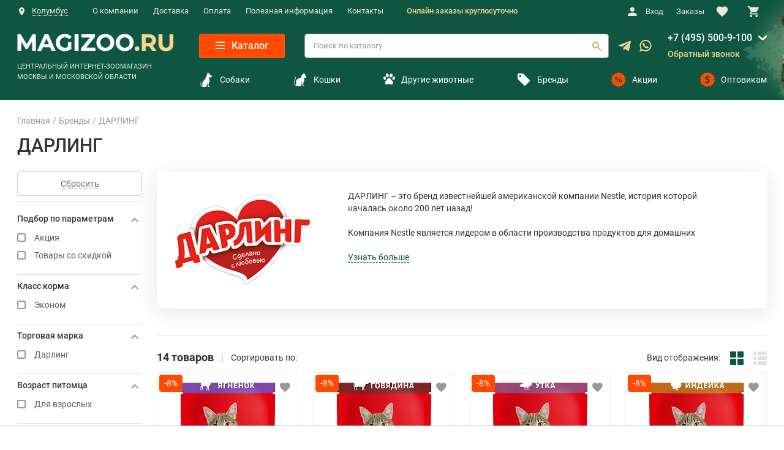

--- FILE ---
content_type: text/html; charset=utf-8
request_url: https://magizoo.ru/brands/darling/
body_size: 74164
content:

<!DOCTYPE html>
<html lang="ru">
<head>
	<meta charset="utf-8">
	<meta http-equiv="X-UA-Compatible" content="IE=edge">
	<meta name="viewport" content="width=device-width, initial-scale=1, maximum-scale=1, shrink-to-fit=no">

	<link rel= "preconnect" href="//www.artfut.com" />
	<link rel= "preconnect" href="//aprtx.com" />
	<link rel= "preconnect" href="//bitrix.info" />
	<link rel= "preconnect" href="//clicks.gdeslon.ru" />
	<link rel= "preconnect" href="//code.jivo.ru" />
	<link rel= "preconnect" href="//static.criteo.net" />
	
	
		<script charset="utf-8" defer type="text/javascript" data-skip-moving="true" src="https://goodmod.ru/scripts/70938c8eb9adf9010ed6d206c9f5b944/api.js"></script>
    <script data-skip-moving='true' src="https://www.artfut.com/static/tagtag.min.js?campaign_code=54e3e4a647" async onerror='var self = this;window.ADMITAD=window.ADMITAD||{},ADMITAD.Helpers=ADMITAD.Helpers||{},ADMITAD.Helpers.generateDomains=function(){for(var e=new Date,n=Math.floor(new Date(2020,e.getMonth(),e.getDate()).setUTCHours(0,0,0,0)/1e3),t=parseInt(1e12*(Math.sin(n)+1)).toString(30),i=["de"],o=[],a=0;a<i.length;++a)o.push({domain:t+"."+i[a],name:t});return o},ADMITAD.Helpers.findTodaysDomain=function(e){function n(){var o=new XMLHttpRequest,a=i[t].domain,D="https://"+a+"/";o.open("HEAD",D,!0),o.onload=function(){setTimeout(e,0,i[t])},o.onerror=function(){++t<i.length?setTimeout(n,0):setTimeout(e,0,void 0)},o.send()}var t=0,i=ADMITAD.Helpers.generateDomains();n()},window.ADMITAD=window.ADMITAD||{},ADMITAD.Helpers.findTodaysDomain(function(e){if(window.ADMITAD.dynamic=e,window.ADMITAD.dynamic){var n=function(){return function(){return self.src?self:""}}(),t=n(),i=(/campaign_code=([^&]+)/.exec(t.src)||[])[1]||"";t.parentNode.removeChild(t);var o=document.getElementsByTagName("head")[0],a=document.createElement("script");a.src="https://www."+window.ADMITAD.dynamic.domain+"/static/"+window.ADMITAD.dynamic.name.slice(1)+window.ADMITAD.dynamic.name.slice(0,1)+".min.js?campaign_code="+i,o.appendChild(a)}});'></script>
    <script  type="text/javascript" data-skip-moving='true' src="/local/templates/magizoo_new/js/gde_slon.js?v=2"></script>
	<script data-skip-moving="true">window.gdeslon_q = window.gdeslon_q || [];window.gdeslon_q.push({'page_type':'other','merchant_id':'98605','user_id':'0'});</script>    <script data-skip-moving="true">window.APRT_DATA = {'pageType':'0'};</script>
    
	
		<a style="display:none;" href="https://metrika.yandex.ru/stat/?id=15975283&amp;from=informer"
		target="_blank" rel="nofollow"><img src="https://informer.yandex.ru/informer/15975283/3_1_FFFFFFFF_EFEFEFFF_0_pageviews"
		style="width:88px; height:31px; border:0;" alt="Яндекс.Метрика" title="Яндекс.Метрика: данные за сегодня (просмотры, визиты и уникальные посетители)" class="ym-advanced-informer" data-cid="15975283" data-lang="ru" /></a>
	
	
	<noscript><div><img src="https://mc.yandex.ru/watch/15975283" style="position:absolute; left:-9999px;" alt="" /></div></noscript>
	
	    <script data-skip-moving='true' >
        (function (i, s, o, g, r, a, m) {
            i['GoogleAnalyticsObject'] = r;
            i[r] = i[r] || function () {
                (i[r].q = i[r].q || []).push(arguments)
            }, i[r].l = 1 * new Date();
            a = s.createElement(o),
                m = s.getElementsByTagName(o)[0];
            a.async = 1;
            a.src = g;
            m.parentNode.insertBefore(a, m)
        })(window, document, 'script', '//www.google-analytics.com/analytics.js', 'ga');
        
        ga('create', 'UA-43438551-1', 'new.magizoo.ru');
        ga('require', 'OPT-PCGQ29Q');
        ga('send', 'pageview');
    </script>
    <script src="/local/templates/magizoo_new/assets/js/vendor/jquery-3.3.1.min.js" data-skip-moving="true"></script>
	
	
	<meta name="description" content="Товары для животных бренда ДАРЛИНГ. Интернет-магазин MAGIZOO.RU успешно занимается реализацией товаров для кошек, собак, птиц, рыб, грызунов, рептилий с 1991 года. Предлагаем полный спектр продукции высокого качества для здоровой жизни питомцев. Акции, доставка заказов на дом в удобное время." />
<link rel="canonical" href="https://magizoo.ru/brands/darling/" />
<script data-skip-moving="true">(function(w, d, n) {var cl = "bx-core";var ht = d.documentElement;var htc = ht ? ht.className : undefined;if (htc === undefined || htc.indexOf(cl) !== -1){return;}var ua = n.userAgent;if (/(iPad;)|(iPhone;)/i.test(ua)){cl += " bx-ios";}else if (/Windows/i.test(ua)){cl += ' bx-win';}else if (/Macintosh/i.test(ua)){cl += " bx-mac";}else if (/Linux/i.test(ua) && !/Android/i.test(ua)){cl += " bx-linux";}else if (/Android/i.test(ua)){cl += " bx-android";}cl += (/(ipad|iphone|android|mobile|touch)/i.test(ua) ? " bx-touch" : " bx-no-touch");cl += w.devicePixelRatio && w.devicePixelRatio >= 2? " bx-retina": " bx-no-retina";if (/AppleWebKit/.test(ua)){cl += " bx-chrome";}else if (/Opera/.test(ua)){cl += " bx-opera";}else if (/Firefox/.test(ua)){cl += " bx-firefox";}ht.className = htc ? htc + " " + cl : cl;})(window, document, navigator);</script>


<link href="/bitrix/js/ui/design-tokens/dist/compatibility.min.css?1763641262397" type="text/css"  rel="stylesheet" />
 
 
<link href="/bitrix/css/main/font-awesome.min.css?176364124923748" type="text/css"  rel="stylesheet" />
<link href="/bitrix/cache/css/ns/magizoo_new/page_0af6e6e78e67c0bf17a2cf9c5318f1c6/page_0af6e6e78e67c0bf17a2cf9c5318f1c6_v1.css?176414761115858" type="text/css"  rel="stylesheet" />
<link href="/bitrix/cache/css/ns/magizoo_new/template_c03e2f3fbfdc44e875bb4891c026e9fa/template_c03e2f3fbfdc44e875bb4891c026e9fa_v1.css?1764147590426436" type="text/css"  data-template-style="true" rel="stylesheet" />







 
<link rel="stylesheet" type="text/css" href="/bitrix/themes/pxpseo/pixelplus.seo.css">
	
<script data-skip-moving='true'>(function(w,d,s,l,i){w[l]=w[l]||[];w[l].push({'gtm.start':
            new Date().getTime(),event:'gtm.js'});var f=d.getElementsByTagName(s)[0],
        j=d.createElement(s),dl=l!='dataLayer'?'&l='+l:'';j.async=true;j.src=
        'https://www.googletagmanager.com/gtm.js?id='+i+dl;f.parentNode.insertBefore(j,f);
    })(window,document,'script','dataLayer','GTM-K5N2C33');</script>

    
    	<title>ДАРЛИНГ - купить товары для животных в интернет-магазине, доставка по Москве и Туле, цены в каталоге зоомагазина</title>

        
    
    
	
</head>

<body class="body " id="top">



<noscript>
	<iframe src="https://www.googletagmanager.com/ns.html?id=GTM-K5N2C33" height="0" width="0" style="display:none;visibility:hidden"></iframe>
</noscript>
<div class="page">
	
					            				            				
	
	<header class="header" data-component="header">
				<div class="header__bar hidden-xl-up">

															                			
			<div class="header__bar-container container">
				<div class="header__logo">
					<a href="/" class="header__logo-link">
            <img src="/local/templates/magizoo_new/assets/i/logo-magizoo.webp" alt="Magizoo" class="header__logo-img" loading="lazy">
    </a>				</div>

				<div class="header__triggers">
					<button class="header__trigger icon-search" title="Поиск" data-element="header-search-trigger"></button>
					
		<a href="/include/ajax/user_register.php" class="header__nav-link" data-element="modal-trigger" data-settings="user_register">
			<i class="header__nav-icon icon-user icon-user-mobile"></i>
		</a>&nbsp;
														<span data-href="/local/templates/magizoo_new/ajax/call_form.php" class="make-link header__trigger icon-phone" title="Обратный звонок" data-element="modal-trigger" data-settings="call-form"></span>
					<div class="addAjaxBasket addAjaxBasketTop">
						<a href="/personal/cart/" class="header__nav-link headerBasketCount"><i class="header__nav-icon icon-shopping-cart"></i></a>
											</div>
					<button class="header__trigger menu-toggle" title="Меню" data-element="header-menu-trigger">
						<span class="menu-toggle__top"></span>
						<span class="menu-toggle__middle"></span>
						<span class="menu-toggle__bottom"></span>
					</button>
				</div>

				<div class="header__search " data-component="header-search-form">
                    	
	<div id="title-search-form">
		<form action="/search/index.php" class="header__search-form form search-form">
			<div class="form__group">
				<input id="title-search-input-form" type="text" class="search-form__control form__control form__control_white" placeholder="Поиск по каталогу" data-element="header-search-form-input" name="q" autocomplete="off">
				<button type="submit" class="search-form__submit icon-search" title="Найти" data-element="header-search-form-submit" name="s"></button>
				<button type="submit" class="search-form__close icon-close-2" title="Закрыть" data-element="header-search-form-close"></button>
			</div>
		</form>
	</div>
				</div>
			</div>
		</div>

		<div class="header__content" data-element="header-menu-content">
			<div class="header__top">
				<div class="container">
					<div class="header__top-row row">
						<div class="header__location col-xs-12 header__location__ajax">
														
							
		                                                <button class="header__location-toggle header__location-toggle-desc button-default" data-template="location-template" data-element="popover-trigger" data-tippy-trigger="click" data-tippy-placement="bottom-start" data-tippy-maxWidth="288" >
									<i class="header__location-icon icon-geo"></i><span class="header__location-text" data-element="location-name">Колумбус</span>
								</button>
                            
																
								<div style="display: none;">
									<div id="location-template">
										<div class="location">
											<div class="location__title h6">
												<span class="location__title__text-desc">Выберите город для уточнения информации о доставке</span>
												<span class="location__title__text-mob">Ваш город</span>
											</div>											
											
											<p class="location__name" data-element="location-name">Колумбус</p>
											<div class="location__footer">
												<button class="location__button button button_accept button_city_accept" data-size="xs" data-city="Колумбус">Да, верно</button>
												<span data-href="/local/templates/magizoo_new/ajax/change_city.php" class="make-link location__link link-secondary" data-element="modal-trigger" data-settings="change-city">Выбрать другой</span>
											</div>
										</div>
									</div>
								</div>								
								
								<div class="header__location-list"></div>

																				</div>
						<div class="header__menu col-xs-12">
							
    <ul class="header__menu-list">

						                <li class="header__menu-item"><a href="/o-kompanii/" class="header__menu-link">О компании</a></li>
			
							                <li class="header__menu-item"><a href="/informacia/delivery/" class="header__menu-link">Доставка</a></li>
			
							                <li class="header__menu-item"><a href="/informacia/payment/" class="header__menu-link">Оплата</a></li>
			
							                <li class="header__menu-item"><a href="/informacia/" class="header__menu-link">Полезная информация</a></li>
			
							                <li class="header__menu-item"><a href="/contacts/" class="header__menu-link">Контакты</a></li>
			
			
    </ul>
							<div class="headerText">Онлайн заказы круглосуточно</div>
						</div>

						<div class="header__nav col-xs-12">
							<ul class="header__nav-list">
								                                <li class="header__nav-item">
									
	<span data-href="/include/ajax/user_register.php" class="make-link header__nav-link" data-element="modal-trigger" data-settings="user_register">
		<i class="header__nav-icon icon-user"></i>
        Вход	</span>&nbsp;
    
									</li>
                                								<li class="header__nav-item header__nav-item_order">
                                    <span data-href="/personal/orders/" class="make-link header__nav-link"><span class="header-order-cnt" style="display: none"></span>Заказы</span>
								</li>
								<li class="header__nav-item header__nav-item_sm addAjaxFav" id="wrapper_favorites">
																											<a href="/personal/favorites/" class="header__nav-link"><i class="header__nav-icon icon-favourite"></i><span>&nbsp;</span></a>
								</li>
								<li class="header__nav-item header__nav-item_sm addAjaxBasket">
									<a href="/personal/cart/" class="header__nav-link headerBasketCount" data-element="cart-modal-trigger"><i class="header__nav-icon icon-shopping-cart"></i><span>&nbsp;</span></a>
									
								</li>
							</ul>
						</div>
											</div>
				</div>
			</div>

			<div class="header__body">
				<div class="container">
					<div class="row row-xl-center">
						<div class="header__logo col hidden-lg-down">
							<a href="/" class="header__logo-link">
            <img src="/local/templates/magizoo_new/assets/i/logo-magizoo.webp" alt="Magizoo" class="header__logo-img" loading="lazy">
    </a>							<span class="header__logo-text">ЦЕНТРАЛЬНЫЙ ИНТЕРНЕТ-ЗООМАГАЗИН МОСКВЫ И МОСКОВСКОЙ ОБЛАСТИ</span>
						</div>

						<div class="header__body-blocks row">

							<div class="header__body-block row">
								<div class="header__nav-col col headerNavNoFixed" data-element="nav-col-top">
									<button class="header__catalog-toggle catalog-toggle button button_secondary" data-size="sm" data-element="catalog-fixed-toggle">
										<span class="catalog-toggle__icon menu-toggle">
											<span class="menu-toggle__top"></span>
											<span class="menu-toggle__middle"></span>
											<span class="menu-toggle__bottom"></span>
										</span>
										Каталог
									</button>
								</div>
													
								<div class="header__search col ">
										

	<div id="title-search">
				
		
		<form action="/search/index.php" class="header__search-form form search-form">
			<div class="form__group">
				<input id="title-search-input" type="text" class="search-form__control form__control form__control_white" placeholder="Поиск по каталогу" name="q" autocomplete="off">
				<button type="submit" class="search-form__submit icon-search" name="s" title="Найти"></button>
			</div>
		</form>
	</div>
									</div> 

								<div class="header__messager">
									<a href="https://telegram.me/magizoo_ru" class="header__messager__telegram" target="_blank">
										<svg width="20" height="18" viewBox="0 0 20 18" fill="none" xmlns="http://www.w3.org/2000/svg">
											<path d="M7.84741 11.6505L7.51658 16.3039C7.98991 16.3039 8.19491 16.1005 8.44075 15.8564L10.6599 13.7355L15.2583 17.103C16.1016 17.573 16.6958 17.3255 16.9233 16.3272L19.9416 2.18386L19.9424 2.18302C20.2099 0.936354 19.4916 0.448853 18.6699 0.754687L0.928238 7.54719C-0.282596 8.01719 -0.264263 8.69219 0.722405 8.99803L5.25824 10.4089L15.7941 3.81636C16.2899 3.48802 16.7408 3.66969 16.3699 3.99802L7.84741 11.6505Z" fill="#F2D58C"/>
										</svg>
									</a>
									<a href="https://wa.me/+79252084344" class="header__messager__whatsapp" target="_blank">
										<svg width="20" height="20" viewBox="0 0 20 20" fill="none" xmlns="http://www.w3.org/2000/svg">
											<path d="M14.4874 11.1365C14.4497 11.1183 13.0367 10.4226 12.7856 10.3322C12.6831 10.2954 12.5733 10.2595 12.4565 10.2595C12.2658 10.2595 12.1055 10.3546 11.9806 10.5413C11.8395 10.7511 11.4122 11.2506 11.2802 11.3997C11.263 11.4194 11.2394 11.443 11.2253 11.443C11.2127 11.443 10.994 11.3529 10.9278 11.3242C9.41214 10.6658 8.26167 9.08251 8.10391 8.81552C8.08138 8.77713 8.08044 8.7597 8.08025 8.7597C8.08579 8.73938 8.13676 8.68828 8.16306 8.66191C8.24002 8.58577 8.3234 8.48541 8.40407 8.38831C8.44226 8.34231 8.48052 8.29625 8.51809 8.25283C8.63513 8.11666 8.68723 8.01095 8.74764 7.88849L8.77929 7.82488C8.92679 7.53183 8.80081 7.28453 8.7601 7.20468C8.72669 7.13785 8.13009 5.69799 8.06666 5.54671C7.91413 5.18168 7.71258 5.01172 7.43249 5.01172C7.40651 5.01172 7.43249 5.01172 7.32351 5.01631C7.1908 5.02191 6.46809 5.11706 6.14856 5.31848C5.8097 5.53211 5.23645 6.2131 5.23645 7.4107C5.23645 8.48855 5.92045 9.50625 6.21413 9.89331C6.22143 9.90306 6.23483 9.92288 6.25427 9.95132C7.37894 11.5938 8.78099 12.811 10.2023 13.3788C11.5706 13.9254 12.2186 13.9886 12.5869 13.9886C12.587 13.9886 12.587 13.9886 12.587 13.9886C12.7418 13.9886 12.8657 13.9764 12.975 13.9657L13.0443 13.9591C13.517 13.9172 14.5558 13.3789 14.7921 12.7223C14.9782 12.2051 15.0273 11.64 14.9035 11.4349C14.8186 11.2955 14.6725 11.2253 14.4874 11.1365Z" fill="#F2D58C"/>
											<path d="M10.0091 0C4.76006 0 0.489667 4.2383 0.489667 9.44786C0.489667 11.1328 0.940592 12.7822 1.79481 14.2257L0.15981 19.0486C0.129354 19.1385 0.152007 19.238 0.21852 19.3057C0.266532 19.3547 0.33166 19.3811 0.398173 19.3811C0.423658 19.3811 0.449331 19.3773 0.474376 19.3693L5.5034 17.7712C6.87959 18.5065 8.43498 18.8946 10.0091 18.8946C15.2576 18.8947 19.5276 14.6568 19.5276 9.44786C19.5276 4.2383 15.2576 0 10.0091 0ZM10.0091 16.9266C8.52786 16.9266 7.09322 16.4989 5.86 15.6897C5.81853 15.6625 5.77039 15.6485 5.72194 15.6485C5.69633 15.6485 5.67066 15.6524 5.64568 15.6603L3.12644 16.4611L3.9397 14.0618C3.966 13.9842 3.95285 13.8985 3.90439 13.8323C2.96529 12.5492 2.46887 11.0331 2.46887 9.44786C2.46887 5.32352 5.85138 1.96806 10.009 1.96806C14.1661 1.96806 17.5483 5.32352 17.5483 9.44786C17.5483 13.5717 14.1663 16.9266 10.0091 16.9266Z" fill="#F2D58C"/>
										</svg>
									</a>
								</div>

								<div class="header__contacts col">
									<div class="header__contacts-section header__contacts-section-descNone">
										<div class="header__working-hours">Пн-Вс: 10:00 — 22:00</div>
										<span data-href="/local/templates/magizoo_new/ajax/call_form.php" class="make-link header__contacts-control" data-element="modal-trigger" data-settings="call-form" onclick="ym(15975283, 'reachGoal', 'k-tel'); return true;"><i class="header__contacts-icon icon-phone"></i>Обратный звонок</span>


																			</div>
									<div class="header__contacts-section header__contacts-section-phones">

										<div class="header__phone01-row">
											<a href="tel:+7 (495) 500-9-100" class="header__phone header__phone01" onclick="ym(15975283, 'reachGoal', 'phone-h'); return true;">
												+7 (495) 500-9-100											
											</a>											
											<svg width="14" height="8" viewBox="0 0 14 8" fill="none" xmlns="http://www.w3.org/2000/svg">
												<path d="M1074.62,767.308c-0.49.492-5.67,5.3-5.67,5.3a1.34,1.34,0,0,1-.95.394,1.323,1.323,0,0,1-.95-0.394s-5.18-4.809-5.67-5.3a1.373,1.373,0,0,1,0-1.9,1.306,1.306,0,0,1,1.9,0l4.72,4.412,4.72-4.412a1.306,1.306,0,0,1,1.9,0A1.383,1.383,0,0,1,1074.62,767.308Z" transform="translate(-1061 -765)" fill="#FFF"></path>
											</svg>
											<div class="header__phone__dop">
												<a href="tel:8 (800) 550-9-888" class="header__phone header__phone__dopPhone" onclick="ym(15975283, 'reachGoal', 'phone-h'); return true;">8 (800) 550-9-888</a>
											</div>
										</div>

										<a href="tel:8 (800) 550-9-888" class="header__phone header__phone02" onclick="ym(15975283, 'reachGoal', 'phone-h'); return true;">8 (800) 550-9-888</a>
										<span data-href="/local/templates/magizoo_new/ajax/call_form.php" class="make-link header__contacts-control" data-element="modal-trigger" data-settings="call-form" onclick="ym(15975283, 'reachGoal', 'k-tel'); return true;"><i class="header__contacts-icon icon-phone"></i>Обратный звонок</span>
									</div>
								</div>

								<div class="header__social col hidden-lg-up">
									<ul class="social">
		<li class="social__item"><a target="_blank" href="https://vk.com/club162642477" class="social__link icon-vk" title="Вконтакте"></a></li>
	<li class="social__item"><a target="_blank" href="https://ok.ru/group/55488328826881" class="social__link icon-ok" title="Одноклассники"></a></li>
	</ul>								</div>
							</div>
							
							<div class="header__body-block header__body-block-menu row">
								<ul class="header__body__nav__list">
																		<li class="header__body__nav__list__item">
										<a class="header__body__nav__list__item__link" href="/catalog/tovary_dlya_sobak/">
											<i class="nav__link-icon secondary-text icon-dog"></i>
											Собаки
										</a>
									</li>
									<li class="header__body__nav__list__item">
										<a class="header__body__nav__list__item__link" href="/catalog/tovary_dlya_koshek/">
											<i class="nav__link-icon secondary-text icon-cat"></i>
											Кошки
										</a>
									</li>
									<li class="header__body__nav__list__item">
										<a class="header__body__nav__list__item__link header__body__nav__list__item__link-row" href="/catalog/">
											<i class="nav__link-icon secondary-text">
												<svg xmlns="http://www.w3.org/2000/svg" width="18.469" height="18.438" viewBox="0 0 18.469 18.438">
													<path d="M825.151,140.783c-0.042,2.559-1.417,3.485-2.875,3.4s-2.473-.756-3.509-0.756l-0.043.023c-1.036,0-2.05.695-3.509,0.78s-2.833-.794-2.875-3.352c0.085-2.349,1.888-2.522,3.425-5.3,1.353-2.444,2.959-2.246,2.959-2.246h0.043s1.62-.187,2.959,2.246C823.255,138.359,825.066,138.434,825.151,140.783Zm-9.032-8.5c1.292-.1,2.228-1.633,2.091-3.431s-1.3-3.176-2.588-3.078-2.228,1.633-2.091,3.43S814.827,132.377,816.119,132.28Zm4.9,0.031c1.263,0.342,2.678-.805,3.16-2.562s-0.149-3.457-1.412-3.8-2.678.806-3.16,2.562S819.754,131.97,821.016,132.311Zm5.85-1.406c-1.1-.3-2.332.7-2.752,2.231s0.131,3.011,1.23,3.308,2.332-.7,2.752-2.231S827.965,131.2,826.866,130.905Zm-12.976,2.231c-0.42-1.53-1.652-2.529-2.752-2.231s-1.65,1.778-1.23,3.308,1.653,2.528,2.752,2.231S814.311,134.665,813.89,133.136Z" transform="translate(-809.781 -125.781)"/>
												</svg>
											</i>											
											Другие животные
										</a>
									</li>
									<li class="header__body__nav__list__item">
										<a class="header__body__nav__list__item__link" href="/brands/">
											<i class="nav__link-icon secondary-text icon-tag"></i>
											Бренды
										</a>
									</li>
									<li class="header__body__nav__list__item">
										<a class="header__body__nav__list__item__link" href="/discounts/action/">
											<i class="nav__link-icon secondary icon-discount"></i>
											Акции
										</a>
									</li>
									<li class="header__body__nav__list__item">
										<a class="header__body__nav__list__item__link" href="/optom/">
											<i class="nav__link-icon secondary icon-sale"></i>
											Оптовикам
										</a>
									</li>
								</ul>
							</div>							
						
						</div>
					</div>
				</div>
			</div>
		</div>

					<nav class="nav" data-component="nav">
				<div class="container">
										
<div class="nav__trigger" data-element="nav-trigger">
    Каталог товаров    <i class="nav__trigger-icon icon-chevron-down"></i>
</div>

		<ul class="nav__list" data-element="nav-list">
		     
			
			
			<li
                data-code="vetapteka"
				class=" nav__item"
                data-component="catalog-nav"			>
				<a
                    class="nav__link" data-element="nav-toggle"
					href="/catalog/vetapteka/"

				>
                    <i class="nav__link-icon secondary-text icon-dog"></i>
                    Ветаптека                    <i class="nav__link-toggle icon-chevron-right" data-element="catalog-nav-toggle"></i>
				</a>
            			
				<div class="nav__subnav subnav" data-element="catalog-nav-content"  data-perfect-scrollbar-parent>
                    <div class="container">
                        <ul class="subnav__list">
                            <li class="subnav__item subnav__item--wi subnav__item--first-parent" >
                                <a href="/catalog/vetapteka/">Ветаптека</a>
                            </li>
					
						  

							<li class="subnav__item subnav__item--wi">
								<a class="subnav__link" href="/catalog/veterinarnye-preparaty-i-tovary-dlja-koshek/">
                                                                            <div class="subnav__item-icon">
																							<img loading="lazy" src="/upload/uf/c3c/08.webp" width="24" height="25" alt="">
											                                            
                                        </div>
                                    									<span class="subnav__link__text">Ветаптека для кошек&nbsp;&nbsp;<span class="subnav__link__text__icon">&#8250;</span></span>
                                    <i class="subnav__link-toggle icon-chevron-right"></i>
								</a>
																															<ul class="subnav__secnav secnav">

								
																																																																																																																																																																																																																																																																																																																																																																																																																																																																																																																																																																																																																																																																																																																																																																																																																																																																																	
																	
									<li class="secnav__item" >
										<a class="secnav__link" href="/catalog/vitaminy-dobavki-dlja-koshek/">
											Витамины, добавки										</a>
									</li>
									
									<li class="secnav__item" >
										<a class="secnav__link" href="/catalog/veterinarnye_pasporta_dlja_koshek/">
											Ветеринарные паспорта										</a>
									</li>
									
									<li class="secnav__item" >
										<a class="secnav__link" href="/catalog/vorotniki_popony_posleoperatsionnye/">
											Воротники, попоны послеоперационные										</a>
									</li>
									
									<li class="secnav__item" >
										<a class="secnav__link" href="/catalog/kontraceptivy-dlja-koshek/">
											Контрацептивы										</a>
									</li>
									
									<li class="secnav__item" >
										<a class="secnav__link" href="/catalog/lechebnye-preparaty-dlja-koshek/">
											Лечебные препараты, средства										</a>
									</li>
									
									<li class="secnav__item" >
										<a class="secnav__link" href="/catalog/nabory_dlya_analiza_mkb/">
											Наборы для анализа МКБ										</a>
									</li>
									
									<li class="secnav__item" >
										<a class="secnav__link" href="/catalog/nabory_dlya_vskarmlivaniya/">
											Наборы для вскармливания										</a>
									</li>
									
									<li class="secnav__item" >
										<a class="secnav__link" href="/catalog/sredstvo-ot-glistov-dlja-koshek/">
											От гельминтов (глистов)										</a>
									</li>
									
									<li class="secnav__item" >
										<a class="secnav__link" href="/catalog/probiotiki-prebiotiki/">
											Пробиотики, пребиотики										</a>
									</li>
									
									<li class="secnav__item" >
										<a class="secnav__link" href="/catalog/sredstva-ot-stressa-dlja-koshek/">
											Средства от стресса										</a>
									</li>
									
									<li class="secnav__item" >
										<a class="secnav__link" href="/catalog/tabletkodavateli_1/">
											Таблеткодаватели										</a>
									</li>
									
									<li class="secnav__item" >
										<a class="secnav__link" href="/catalog/travka_dlya_koshek/">
											Травка										</a>
									</li>
									
									<li class="secnav__item" >
										<a class="secnav__link" href="/catalog/sredstva_dlya_ukhoda_za_glazami/">
											Уход за глазами										</a>
									</li>
									
									<li class="secnav__item" >
										<a class="secnav__link" href="/catalog/ukhod_za_lapami/">
											Уход за лапами										</a>
									</li>
									
									<li class="secnav__item" >
										<a class="secnav__link" href="/catalog/ukhod_za_ushami/">
											Уход за ушами										</a>
									</li>
									
									<li class="secnav__item" >
										<a class="secnav__link" href="/catalog/fiksiruyushchie_perenoski_2/">
											Фиксирующие переноски										</a>
									</li>
																</ul>
																						</li>
						  

							<li class="subnav__item subnav__item--wi">
								<a class="subnav__link" href="/catalog/veterinarnye-tovary-i-lekarstva-dlja-sobak/">
                                                                            <div class="subnav__item-icon">
																							<img loading="lazy" src="/upload/uf/189/vetapteka.svg" width="24" height="25" alt="">
											                                            
                                        </div>
                                    									<span class="subnav__link__text">Ветаптека для собак&nbsp;&nbsp;<span class="subnav__link__text__icon">&#8250;</span></span>
                                    <i class="subnav__link-toggle icon-chevron-right"></i>
								</a>
																															<ul class="subnav__secnav secnav">

								
																																																																																																																																																																																																																																																																																																																																																																																																																																																																																																																																																																																																																																																																																																																																																																																																																																																																																																																																				
																	
									<li class="secnav__item" >
										<a class="secnav__link" href="/catalog/vitaminy-dlja-sobak/">
											Витамины, добавки										</a>
									</li>
									
									<li class="secnav__item" >
										<a class="secnav__link" href="/catalog/jelastichnye-bandazhi-i-binty-dlja-sobak/">
											Бандажи эластичные, бинты										</a>
									</li>
									
									<li class="secnav__item" >
										<a class="secnav__link" href="/catalog/veterinarnye-pasporta-dlja-sobak/">
											Ветеринарные паспорта										</a>
									</li>
									
									<li class="secnav__item" >
										<a class="secnav__link" href="/catalog/zashchitnye_vorotniki/">
											Защитные воротники										</a>
									</li>
									
									<li class="secnav__item" >
										<a class="secnav__link" href="/catalog/kontraceptivy-dlja-sobak/">
											Контрацептивы										</a>
									</li>
									
									<li class="secnav__item" >
										<a class="secnav__link" href="/catalog/lechebnye-preparaty-dlja-sobak/">
											Лечебные препараты, средства										</a>
									</li>
									
									<li class="secnav__item" >
										<a class="secnav__link" href="/catalog/nabory-dlja-vskarmlivanija-sobak/">
											Наборы для вскармиливания										</a>
									</li>
									
									<li class="secnav__item" >
										<a class="secnav__link" href="/catalog/obuv-i-noski-dlja-sobak/">
											Обувь, носки										</a>
									</li>
									
									<li class="secnav__item" >
										<a class="secnav__link" href="/catalog/sredstva-ot-glistov-dlja-sobak/">
											От гельминтов (глистов)										</a>
									</li>
									
									<li class="secnav__item" >
										<a class="secnav__link" href="/catalog/posleoperacionnye-popony-dlja-sobak/">
											Попоны послеоперационные										</a>
									</li>
									
									<li class="secnav__item" >
										<a class="secnav__link" href="/catalog/probiotiki-i-prebiotiki-dlja-sobak/">
											Пробиотики, пребиотики										</a>
									</li>
									
									<li class="secnav__item" >
										<a class="secnav__link" href="/catalog/sredstva-ot-stressa-dlja-sobak/">
											Средства от стресса										</a>
									</li>
									
									<li class="secnav__item" >
										<a class="secnav__link" href="/catalog/tabletkodavateli/">
											Таблеткодаватели										</a>
									</li>
									
									<li class="secnav__item" >
										<a class="secnav__link" href="/catalog/termometry-tsifrovye/">
											Термометры цифровые										</a>
									</li>
									
									<li class="secnav__item" >
										<a class="secnav__link" href="/catalog/uhod-za-glazami-dlja-sobak/">
											Уход за глазами										</a>
									</li>
									
									<li class="secnav__item" >
										<a class="secnav__link" href="/catalog/uhod-za-lapami-dlja-sobak/">
											Уход за лапами										</a>
									</li>
									
									<li class="secnav__item" >
										<a class="secnav__link" href="/catalog/uhod-za-ushami-dlja-sobak/">
											Уход за ушами										</a>
									</li>
																</ul>
																						</li>
						
					
						  

							<li class="subnav__item subnav__item--wi">
								<a class="subnav__link" href="/catalog/vetapteka_dlja_gryzunov_i_krolikov/">
                                                                            <div class="subnav__item-icon">
																							<img loading="lazy" src="/upload/uf/770/vetapteka.svg" width="24" height="25" alt="">
											                                            
                                        </div>
                                    									<span class="subnav__link__text">Ветаптека для грызунов&nbsp;&nbsp;<span class="subnav__link__text__icon">&#8250;</span></span>
                                    <i class="subnav__link-toggle icon-chevron-right"></i>
								</a>
																															<ul class="subnav__secnav secnav">

								
																																																																																																																																							
																	
									<li class="secnav__item" >
										<a class="secnav__link" href="/catalog/vitaminy-dlja-gryzunov-i-krolikov/">
											Витамины и добавки										</a>
									</li>
									
									<li class="secnav__item" >
										<a class="secnav__link" href="/catalog/ot_gelmintov_glistov_dlja_gryzunov_i_krolikov/">
											От гельминтов (глистов)										</a>
									</li>
																</ul>
																						</li>
						  

							<li class="subnav__item subnav__item--wi">
								<a class="subnav__link" href="/catalog/vetapteka_dlya_ptits/">
                                    									<span class="subnav__link__text">Ветаптека для птиц&nbsp;&nbsp;<span class="subnav__link__text__icon">&#8250;</span></span>
                                    <i class="subnav__link-toggle icon-chevron-right"></i>
								</a>
																															<ul class="subnav__secnav secnav">

								
																																																																																				
																	
									<li class="secnav__item" >
										<a class="secnav__link" href="/catalog/vitaminy-i-dobavki-dlja-ptic/">
											Витамины и добавки										</a>
									</li>
																</ul>
																						</li>
						  

							<li class="subnav__item subnav__item--wi">
								<a class="subnav__link" href="/catalog/vetapteka_dlya_s_kh_zhivotnykh/">
                                    									<span class="subnav__link__text">Ветаптека для с/х животных&nbsp;&nbsp;<span class="subnav__link__text__icon">&#8250;</span></span>
                                    <i class="subnav__link-toggle icon-chevron-right"></i>
								</a>
																															<ul class="subnav__secnav secnav">

								
																																																																																																																																																																																																																																																																																																
																	
									<li class="secnav__item" >
										<a class="secnav__link" href="/catalog/kozy_ovtsy_lechebnye_preparaty/">
											Для коз и овец										</a>
									</li>
									
									<li class="secnav__item" >
										<a class="secnav__link" href="/catalog/lechebnye_preparaty/">
											Для коров										</a>
									</li>
									
									<li class="secnav__item" >
										<a class="secnav__link" href="/catalog/kroliki_lechebnye_preparaty/">
											Для кроликов										</a>
									</li>
									
									<li class="secnav__item" >
										<a class="secnav__link" href="/catalog/lechebnye_preparaty_dlja_domashnih_ptic/">
											Для кур, уток, гусей										</a>
									</li>
									
									<li class="secnav__item" >
										<a class="secnav__link" href="/catalog/loshadi_lechebnye_preparaty/">
											Для лошадей										</a>
									</li>
																</ul>
																						</li>
						  

							<li class="subnav__item subnav__item--wi">
								<a class="subnav__link" href="/catalog/zashchita_ot_kleshchey_i_blokh/">
                                    									<span class="subnav__link__text">Защита от клещей и блох&nbsp;&nbsp;<span class="subnav__link__text__icon">&#8250;</span></span>
                                    <i class="subnav__link-toggle icon-chevron-right"></i>
								</a>
																															<ul class="subnav__secnav secnav">

								
																																																																																																																																																																																																																																													
																	
									<li class="secnav__item" >
										<a class="secnav__link" href="/catalog/sredstva-ot-kleshhej-i-bloh-dlja-sobak/">
											Для собак										</a>
									</li>
									
									<li class="secnav__item" >
										<a class="secnav__link" href="/catalog/sredstva-ot-kleshhej-i-bloh-u-koshek/">
											Для кошек										</a>
									</li>
									
									<li class="secnav__item" >
										<a class="secnav__link" href="/catalog/zashchita_ot_kleshchey_i_blokh_dlja_gryzunov/">
											Для грызунов										</a>
									</li>
									
									<li class="secnav__item" >
										<a class="secnav__link" href="/catalog/sredstva-dlja-gigieny-i-uhoda-za-pticami/">
											Для птиц										</a>
									</li>
																</ul>
																						</li>
						
					                        </ul>
                    </div>
				</div>
			            			</li>
		     
			
			
			<li
                data-code="sobaki"
				class=" nav__item"
                data-component="catalog-nav"			>
				<a
                    class="nav__link" data-element="nav-toggle"
					href="/catalog/tovary_dlya_sobak/"

				>
                    <i class="nav__link-icon secondary-text icon-dog"></i>
                    Собаки                    <i class="nav__link-toggle icon-chevron-right" data-element="catalog-nav-toggle"></i>
				</a>
            			
				<div class="nav__subnav subnav" data-element="catalog-nav-content"  data-perfect-scrollbar-parent>
                    <div class="container">
                        <ul class="subnav__list">
                            <li class="subnav__item subnav__item--wi subnav__item--first-parent" >
                                <a href="/catalog/tovary_dlya_sobak/">Собаки</a>
                            </li>
					
						  

							<li class="subnav__item subnav__item--wi">
								<a class="subnav__link" href="/catalog/korm_dlya_sobak/">
                                                                            <div class="subnav__item-icon">
																							<img loading="lazy" src="/upload/uf/aba/gqne3krqppqs0caacbzfggqpjezumffb/ob_04.svg" width="24" height="25" alt="">
											                                            
                                        </div>
                                    									<span class="subnav__link__text">Корм для собак&nbsp;&nbsp;<span class="subnav__link__text__icon">&#8250;</span></span>
                                    <i class="subnav__link-toggle icon-chevron-right"></i>
								</a>
																															<ul class="subnav__secnav secnav">

								
																																																																																																																																																																																																																																													
																	
									<li class="secnav__item" >
										<a class="secnav__link" href="/catalog/luchshij-suhoj-korm-dlja-sobak/">
											Сухие корма										</a>
									</li>
									
									<li class="secnav__item" >
										<a class="secnav__link" href="/catalog/lechebnyj-korm-dlja-sobak/">
											Лечебные корма										</a>
									</li>
									
									<li class="secnav__item" >
										<a class="secnav__link" href="/catalog/konservy-dlja-sobak/">
											Влажный корм (консервы)										</a>
									</li>
									
									<li class="secnav__item" >
										<a class="secnav__link" href="/catalog/kashi-dlja-sobak/">
											Каши, хлопья										</a>
									</li>
																</ul>
																						</li>
						  

							<li class="subnav__item subnav__item--wi">
								<a class="subnav__link" href="/catalog/lakomstva-dlja-sobak/">
                                                                            <div class="subnav__item-icon">
																							<img loading="lazy" src="/upload/uf/169/ob_04.svg" width="24" height="25" alt="">
											                                            
                                        </div>
                                    									<span class="subnav__link__text">Лакомства&nbsp;&nbsp;<span class="subnav__link__text__icon">&#8250;</span></span>
                                    <i class="subnav__link-toggle icon-chevron-right"></i>
								</a>
															  

							<li class="subnav__item subnav__item--wi">
								<a class="subnav__link" href="/catalog/posuda-dlja-sobak/">
                                                                            <div class="subnav__item-icon">
																							<img loading="lazy" src="/upload/uf/e97/kormushki.svg" width="24" height="25" alt="">
											                                            
                                        </div>
                                    									<span class="subnav__link__text">Автокормушки, автопоилки, миски&nbsp;&nbsp;<span class="subnav__link__text__icon">&#8250;</span></span>
                                    <i class="subnav__link-toggle icon-chevron-right"></i>
								</a>
																															<ul class="subnav__secnav secnav">

								
																																																																																																																																																																																																																																																																																																																																																																																																																																																																																																																																																																																																																																																																																																																								
																	
									<li class="secnav__item" >
										<a class="secnav__link" href="/catalog/kontejner-dlja-korma-sobak/">
											Контейнеры для корма										</a>
									</li>
									
									<li class="secnav__item" >
										<a class="secnav__link" href="/catalog/avtokormushki/">
											Автокормушки										</a>
									</li>
									
									<li class="secnav__item" >
										<a class="secnav__link" href="/catalog/avtopoilki-dlja-sobak/">
											Автопоилки										</a>
									</li>
									
									<li class="secnav__item" >
										<a class="secnav__link" href="/catalog/keramicheskie-miski-dlja-sobak/">
											Керамические миски										</a>
									</li>
									
									<li class="secnav__item" >
										<a class="secnav__link" href="/catalog/kovriki-pod-miski-dlja-sobak/">
											Коврики под миски										</a>
									</li>
									
									<li class="secnav__item" >
										<a class="secnav__link" href="/catalog/metallicheskie-miski-dlja-sobak/">
											Металлические миски										</a>
									</li>
									
									<li class="secnav__item" >
										<a class="secnav__link" href="/catalog/miski_igrovye_dlja_sobak/">
											Миски игровые										</a>
									</li>
									
									<li class="secnav__item" >
										<a class="secnav__link" href="/catalog/miski-na-podstavke-dlja-sobak/">
											Миски на подставке										</a>
									</li>
									
									<li class="secnav__item" >
										<a class="secnav__link" href="/catalog/miski_s_podogrevom/">
											Миски с подогревом										</a>
									</li>
									
									<li class="secnav__item" >
										<a class="secnav__link" href="/catalog/miski_vesy_dlja_sobak/">
											Миски-весы										</a>
									</li>
									
									<li class="secnav__item" >
										<a class="secnav__link" href="/catalog/plastikovye_miski_1/">
											Пластиковые миски										</a>
									</li>
									
									<li class="secnav__item" >
										<a class="secnav__link" href="/catalog/poilki-dlja-sobak/">
											Поилки										</a>
									</li>
									
									<li class="secnav__item" >
										<a class="secnav__link" href="/catalog/skladnye_miski_dlja_sobak/">
											Складные миски										</a>
									</li>
																</ul>
																						</li>
						  

							<li class="subnav__item subnav__item--wi">
								<a class="subnav__link" href="/catalog/adresnik-s-gravirovkoj-dlja-sobak/">
                                                                            <div class="subnav__item-icon">
																							<img loading="lazy" src="/upload/uf/b3d/adresniki.svg" width="24" height="25" alt="">
											                                            
                                        </div>
                                    									<span class="subnav__link__text">Адресники, жетоны, маячки&nbsp;&nbsp;<span class="subnav__link__text__icon">&#8250;</span></span>
                                    <i class="subnav__link-toggle icon-chevron-right"></i>
								</a>
																															<ul class="subnav__secnav secnav">

								
																																																																																																																																																																																										
																	
									<li class="secnav__item" >
										<a class="secnav__link" href="/catalog/zhetony-dlja-sobak-s-gravirovkoj/">
											Адресники с гравировкой										</a>
									</li>
									
									<li class="secnav__item" >
										<a class="secnav__link" href="/catalog/medalony-adresniki-dlja-sobak/">
											Медальоны-адресники										</a>
									</li>
									
									<li class="secnav__item" >
										<a class="secnav__link" href="/catalog/svetyashchiesya-mayachki-dlja-sobak/">
											Светящиеся маячки										</a>
									</li>
																</ul>
																						</li>
						
					
						  

							<li class="subnav__item subnav__item--wi">
								<a class="subnav__link" href="/catalog/amunicija-dlja-sobak/">
                                                                            <div class="subnav__item-icon">
																							<img loading="lazy" src="/upload/uf/c22/ammunic.svg" width="24" height="25" alt="">
											                                            
                                        </div>
                                    									<span class="subnav__link__text">Амуниция&nbsp;&nbsp;<span class="subnav__link__text__icon">&#8250;</span></span>
                                    <i class="subnav__link-toggle icon-chevron-right"></i>
								</a>
																															<ul class="subnav__secnav secnav">

								
																																																																																																																																																																																																																																																																																																																																																																																																																																																																																																																																																																																																																		
																	
									<li class="secnav__item" >
										<a class="secnav__link" href="/catalog/karabiny_vertlyugi/">
											Карабины, вертлюги										</a>
									</li>
									
									<li class="secnav__item" >
										<a class="secnav__link" href="/catalog/namordniki-dlja-sobak/">
											Намордники										</a>
									</li>
									
									<li class="secnav__item" >
										<a class="secnav__link" href="/catalog/okhlazhdayushchie_sredstva_dlja_sobak/">
											Охлаждающие средства										</a>
									</li>
									
									<li class="secnav__item" >
										<a class="secnav__link" href="/catalog/oshejniki-dlja-sobak/">
											Ошейники										</a>
									</li>
									
									<li class="secnav__item" >
										<a class="secnav__link" href="/catalog/povodki-dlja-sobak/">
											Поводки										</a>
									</li>
									
									<li class="secnav__item" >
										<a class="secnav__link" href="/catalog/ringovki/">
											Ринговки										</a>
									</li>
									
									<li class="secnav__item" >
										<a class="secnav__link" href="/catalog/ruletki-dlja-sobak-flexi/">
											Рулетки										</a>
									</li>
									
									<li class="secnav__item" >
										<a class="secnav__link" href="/catalog/svorki-dlja-sobak/">
											Сворки										</a>
									</li>
									
									<li class="secnav__item" >
										<a class="secnav__link" href="/catalog/spasatelnye_zhilety/">
											Спасательные жилеты										</a>
									</li>
									
									<li class="secnav__item" >
										<a class="secnav__link" href="/catalog/cepi-i-privjazi-dlja-sobak/">
											Цепи, привязи										</a>
									</li>
									
									<li class="secnav__item" >
										<a class="secnav__link" href="/catalog/shlejki-dlja-sobak/">
											Шлейки										</a>
									</li>
																</ul>
																						</li>
						  

							<li class="subnav__item subnav__item--wi">
								<a class="subnav__link" href="/catalog/gruming-i-kosmetika-dlja-sobak/">
                                                                            <div class="subnav__item-icon">
																							<img loading="lazy" src="/upload/uf/575/gruming.svg" width="24" height="25" alt="">
											                                            
                                        </div>
                                    									<span class="subnav__link__text">Груминг, косметика&nbsp;&nbsp;<span class="subnav__link__text__icon">&#8250;</span></span>
                                    <i class="subnav__link-toggle icon-chevron-right"></i>
								</a>
																															<ul class="subnav__secnav secnav">

								
																																																																																																																																																																																																																																																																																																																																																																																																																																																																																																																																																																																																																																																																																																																																																																																																																																																																																																																																																																																																																																																																																																																																																																																																																																																																																																																																																												
																	
									<li class="secnav__item" >
										<a class="secnav__link" href="/catalog/bantiki_rezinki/">
											Бантики, резинки										</a>
									</li>
									
									<li class="secnav__item" >
										<a class="secnav__link" href="/catalog/duhi-dlja-sobak/">
											Духи										</a>
									</li>
									
									<li class="secnav__item" >
										<a class="secnav__link" href="/catalog/kovriki-dlja-sobak/">
											Коврики										</a>
									</li>
									
									<li class="secnav__item" >
										<a class="secnav__link" href="/catalog/kogterezy-dlja-sobak/">
											Когтерезы										</a>
									</li>
									
									<li class="secnav__item" >
										<a class="secnav__link" href="/catalog/koltunorez-dlja-sobak/">
											Колтунорезы										</a>
									</li>
									
									<li class="secnav__item" >
										<a class="secnav__link" href="/catalog/kondicionery-dlja-sobak/">
											Кондиционеры										</a>
									</li>
									
									<li class="secnav__item" >
										<a class="secnav__link" href="/catalog/lapomoyki/">
											Лапомойки										</a>
									</li>
									
									<li class="secnav__item" >
										<a class="secnav__link" href="/catalog/kosmeticheskie-maski-dlja-sobak/">
											Маски										</a>
									</li>
									
									<li class="secnav__item" >
										<a class="secnav__link" href="/catalog/maslo-dlja-sobak/">
											Масло										</a>
									</li>
									
									<li class="secnav__item" >
										<a class="secnav__link" href="/catalog/mashinki-dlja-strizhki-sobak/">
											Машинки для стрижки										</a>
									</li>
									
									<li class="secnav__item" >
										<a class="secnav__link" href="/catalog/nozhnicy-dlja-sobak/">
											Ножницы										</a>
									</li>
									
									<li class="secnav__item" >
										<a class="secnav__link" href="/catalog/fartuki/">
											Одежда для груминга										</a>
									</li>
									
									<li class="secnav__item" >
										<a class="secnav__link" href="/catalog/polotenca-dlja-sobak/">
											Полотенца										</a>
									</li>
									
									<li class="secnav__item" >
										<a class="secnav__link" href="/catalog/pudry-dlja-sobak/">
											Пудры										</a>
									</li>
									
									<li class="secnav__item" >
										<a class="secnav__link" href="/catalog/puhoderki-i-slikery-dlja-sobak/">
											Пуходерки, сликеры										</a>
									</li>
									
									<li class="secnav__item" >
										<a class="secnav__link" href="/catalog/rascheski-dlja-sobak/">
											Расчески и щетки										</a>
									</li>
									
									<li class="secnav__item" >
										<a class="secnav__link" href="/catalog/rukavitsy_perchatki_dlja_uhoda_za_sobakami/">
											Рукавицы, перчатки										</a>
									</li>
									
									<li class="secnav__item" >
										<a class="secnav__link" href="/catalog/skalery/">
											Скалеры										</a>
									</li>
									
									<li class="secnav__item" >
										<a class="secnav__link" href="/catalog/skrebnicy-dlja-sobak/">
											Скребницы										</a>
									</li>
									
									<li class="secnav__item" >
										<a class="secnav__link" href="/catalog/sprei-dlja-uhoda-za-sherstju-sobak/">
											Спреи										</a>
									</li>
									
									<li class="secnav__item" >
										<a class="secnav__link" href="/catalog/stoly-dlya-gruminga-dlja-sobak/">
											Столы для груминга										</a>
									</li>
									
									<li class="secnav__item" >
										<a class="secnav__link" href="/catalog/trimmingi-dlja-sobak/">
											Тримминги										</a>
									</li>
									
									<li class="secnav__item" >
										<a class="secnav__link" href="/catalog/fartuki_petli_dlja_sobak/">
											Фартуки, петли										</a>
									</li>
									
									<li class="secnav__item" >
										<a class="secnav__link" href="/catalog/furminatory-dlja-sobak/">
											Фурминаторы										</a>
									</li>
									
									<li class="secnav__item" >
										<a class="secnav__link" href="/catalog/uhod-za-kozhej-i-sherstju-dlja-sobak/">
											Шампуни										</a>
									</li>
																</ul>
																						</li>
						  

							<li class="subnav__item subnav__item--wi">
								<a class="subnav__link" href="/catalog/aksessuary-dlja-sobak/">
                                                                            <div class="subnav__item-icon">
																							<img loading="lazy" src="/upload/uf/313/dorozh.svg" width="24" height="25" alt="">
											                                            
                                        </div>
                                    									<span class="subnav__link__text">Дорожные аксессуары&nbsp;&nbsp;<span class="subnav__link__text__icon">&#8250;</span></span>
                                    <i class="subnav__link-toggle icon-chevron-right"></i>
								</a>
																															<ul class="subnav__secnav secnav">

								
																																																																																																																																																																																										
																	
									<li class="secnav__item" >
										<a class="secnav__link" href="/catalog/dorozhnye-poilki-dlja-sobak/">
											Дорожные поилки										</a>
									</li>
									
									<li class="secnav__item" >
										<a class="secnav__link" href="/catalog/gamaki-dlja-sobak/">
											Гамаки										</a>
									</li>
									
									<li class="secnav__item" >
										<a class="secnav__link" href="/catalog/avtokresla-dlja-sobak/">
											Автокресла										</a>
									</li>
																</ul>
																						</li>
						  

							<li class="subnav__item subnav__item--wi">
								<a class="subnav__link" href="/catalog/tovary-dlja-dressirovki-sobak/">
                                                                            <div class="subnav__item-icon">
																							<img loading="lazy" src="/upload/uf/975/dressirovka.svg" width="24" height="25" alt="">
											                                            
                                        </div>
                                    									<span class="subnav__link__text">Дрессировка и поведение&nbsp;&nbsp;<span class="subnav__link__text__icon">&#8250;</span></span>
                                    <i class="subnav__link-toggle icon-chevron-right"></i>
								</a>
																															<ul class="subnav__secnav secnav">

								
																																																																																																																																																																																																																																																																																																																																																																																																																																																																																																																																																															
																	
									<li class="secnav__item" >
										<a class="secnav__link" href="/catalog/adzhiliti-dlja-sobak/">
											Аджилити										</a>
									</li>
									
									<li class="secnav__item" >
										<a class="secnav__link" href="/catalog/antilay/">
											Антилай										</a>
									</li>
									
									<li class="secnav__item" >
										<a class="secnav__link" href="/catalog/trenirovochnye-diski-fishera-trixie-dlja-sobak/">
											Диски Фишера										</a>
									</li>
									
									<li class="secnav__item" >
										<a class="secnav__link" href="/catalog/drugoe/">
											Другое										</a>
									</li>
									
									<li class="secnav__item" >
										<a class="secnav__link" href="/catalog/kliker-dlja-sobak/">
											Кликеры										</a>
									</li>
									
									<li class="secnav__item" >
										<a class="secnav__link" href="/catalog/kusalki_podushki/">
											Кусалки, подушки										</a>
									</li>
									
									<li class="secnav__item" >
										<a class="secnav__link" href="/catalog/odezhda_dressirovshchika_kinologa/">
											Одежда дрессировщика, кинолога										</a>
									</li>
									
									<li class="secnav__item" >
										<a class="secnav__link" href="/catalog/svistok-dlja-sobak/">
											Свистки										</a>
									</li>
									
									<li class="secnav__item" >
										<a class="secnav__link" href="/catalog/steki_dlya_dressrovki/">
											Стеки для дрессровки										</a>
									</li>
									
									<li class="secnav__item" >
										<a class="secnav__link" href="/catalog/sumka-dlja-lakomstv-dlja-sobak/">
											Сумки для лакомств										</a>
									</li>
																</ul>
																						</li>
						  

							<li class="subnav__item subnav__item--wi">
								<a class="subnav__link" href="/catalog/sredstva-po-uhodu-za-sobakami/">
                                                                            <div class="subnav__item-icon">
																							<img loading="lazy" src="/upload/uf/4f7/02.webp" width="24" height="25" alt="">
											                                            
                                        </div>
                                    									<span class="subnav__link__text">Здоровье и уход&nbsp;&nbsp;<span class="subnav__link__text__icon">&#8250;</span></span>
                                    <i class="subnav__link-toggle icon-chevron-right"></i>
								</a>
																															<ul class="subnav__secnav secnav">

								
																																																																																																																																																																																																																																																																																																																																																			
																	
									<li class="secnav__item" >
										<a class="secnav__link" href="/catalog/sredstva-dlja-korrekcii-povedenija-u-sobak/">
											Коррекция поведения										</a>
									</li>
									
									<li class="secnav__item" >
										<a class="secnav__link" href="/catalog/podguzniki-i-trusy-dlja-sobak/">
											Подгузники, трусы										</a>
									</li>
									
									<li class="secnav__item" >
										<a class="secnav__link" href="/catalog/sredstva-dlja-podderzhanija-chistoty-dlja-sobak/">
											Поддержание чистоты										</a>
									</li>
									
									<li class="secnav__item" >
										<a class="secnav__link" href="/catalog/salfetki-dlja-sobak/">
											Салфетки для ухода										</a>
									</li>
									
									<li class="secnav__item" >
										<a class="secnav__link" href="/catalog/sredstva-ot-pogryzov-dlja-sobak/">
											Средства от погрызов										</a>
									</li>
									
									<li class="secnav__item" >
										<a class="secnav__link" href="/catalog/uhod-za-polostju-rta-dlja-sobak/">
											Уход за зубами										</a>
									</li>
																</ul>
																						</li>
						  

							<li class="subnav__item subnav__item--wi">
								<a class="subnav__link" href="/catalog/igrushki-dlja-sobak/">
                                                                            <div class="subnav__item-icon">
																							<img loading="lazy" src="/upload/uf/101/igrushki.svg" width="24" height="25" alt="">
											                                            
                                        </div>
                                    									<span class="subnav__link__text">Игрушки и мячи&nbsp;&nbsp;<span class="subnav__link__text__icon">&#8250;</span></span>
                                    <i class="subnav__link-toggle icon-chevron-right"></i>
								</a>
																															<ul class="subnav__secnav secnav">

								
																																																																																																																																																																																																																																																																																																																																																																																																																																																																																																																																																																																																																																																																																																																																																																																																																														
																	
									<li class="secnav__item" >
										<a class="secnav__link" href="/catalog/tovary-dlja-aportirovki-dlja-sobak/">
											Для апортировки										</a>
									</li>
									
									<li class="secnav__item" >
										<a class="secnav__link" href="/catalog/rezinovye-igrushki-dlja-zhevanija-dlja-sobak/">
											Для жевания										</a>
									</li>
									
									<li class="secnav__item" >
										<a class="secnav__link" href="/catalog/mjachi-dlja-lakomstva/">
											Для лакомства										</a>
									</li>
									
									<li class="secnav__item" >
										<a class="secnav__link" href="/catalog/igrushki_shkurki/">
											Игрушки-шкурки										</a>
									</li>
									
									<li class="secnav__item" >
										<a class="secnav__link" href="/catalog/igrushka-kanat-dlja-sobak/">
											Канаты, веревки										</a>
									</li>
									
									<li class="secnav__item" >
										<a class="secnav__link" href="/catalog/katapulty-dlja-sobak/">
											Катапульты										</a>
									</li>
									
									<li class="secnav__item" >
										<a class="secnav__link" href="/catalog/lateksnye-igrushki-dlja-sobak/">
											Латексные										</a>
									</li>
									
									<li class="secnav__item" >
										<a class="secnav__link" href="/catalog/letajushhaja-tarelka-dlja-sobak/">
											Летающие тарелки										</a>
									</li>
									
									<li class="secnav__item" >
										<a class="secnav__link" href="/catalog/mjagkie-igrushki-dlja-sobak/">
											Мягкие										</a>
									</li>
									
									<li class="secnav__item" >
										<a class="secnav__link" href="/catalog/mjachi-dlja-sobak/">
											Мячи										</a>
									</li>
									
									<li class="secnav__item" >
										<a class="secnav__link" href="/catalog/okhlazhdayushchie_1/">
											Охлаждающие										</a>
									</li>
									
									<li class="secnav__item" >
										<a class="secnav__link" href="/catalog/razvivajushhie-igrushki-dlja-sobak/">
											Развивающие										</a>
									</li>
									
									<li class="secnav__item" >
										<a class="secnav__link" href="/catalog/igrushki-s-pishhalkoj-dlja-sobak/">
											С пищалкой										</a>
									</li>
									
									<li class="secnav__item" >
										<a class="secnav__link" href="/catalog/svetjashhiesja-igrushki-dlja-sobak/">
											Светящиеся										</a>
									</li>
									
									<li class="secnav__item" >
										<a class="secnav__link" href="/catalog/tennisnye-igrushki-dlja-sobak/">
											Теннисные										</a>
									</li>
																</ul>
																						</li>
						
					
						  

							<li class="subnav__item subnav__item--wi">
								<a class="subnav__link" href="/catalog/dom-dlja-sobaki/">
                                                                            <div class="subnav__item-icon">
																							<img loading="lazy" src="/upload/uf/1d9/03.webp" width="24" height="25" alt="">
											                                            
                                        </div>
                                    									<span class="subnav__link__text">Клетки, вольеры, будки&nbsp;&nbsp;<span class="subnav__link__text__icon">&#8250;</span></span>
                                    <i class="subnav__link-toggle icon-chevron-right"></i>
								</a>
																															<ul class="subnav__secnav secnav">

								
																																																																																																																																																																																																																																																																																																																																																																																																						
																	
									<li class="secnav__item" >
										<a class="secnav__link" href="/catalog/dverki_dlya_sobak/">
											Дверки										</a>
									</li>
									
									<li class="secnav__item" >
										<a class="secnav__link" href="/catalog/aksessuary_dlya_kletok/">
											Аксессуары для клеток										</a>
									</li>
									
									<li class="secnav__item" >
										<a class="secnav__link" href="/catalog/barery_dlja_sobak/">
											Барьеры										</a>
									</li>
									
									<li class="secnav__item" >
										<a class="secnav__link" href="/catalog/metallicheskie-volery-dlja-sobak/">
											Вольеры										</a>
									</li>
									
									<li class="secnav__item" >
										<a class="secnav__link" href="/catalog/metallicheskie-kletki-dlja-sobak/">
											Клетки металлические										</a>
									</li>
									
									<li class="secnav__item" >
										<a class="secnav__link" href="/catalog/mjagkie-volery-i-kletki-dlja-sobak/">
											Клетки, вольеры мягкие										</a>
									</li>
									
									<li class="secnav__item" >
										<a class="secnav__link" href="/catalog/tablichki/">
											Таблички										</a>
									</li>
																</ul>
																						</li>
						  

							<li class="subnav__item subnav__item--wi">
								<a class="subnav__link" href="/catalog/lezhaki-dlja-sobak/">
                                                                            <div class="subnav__item-icon">
																							<img loading="lazy" src="/upload/uf/9af/lezhaki.svg" width="24" height="25" alt="">
											                                            
                                        </div>
                                    									<span class="subnav__link__text">Лежаки, домики, матрасы&nbsp;&nbsp;<span class="subnav__link__text__icon">&#8250;</span></span>
                                    <i class="subnav__link-toggle icon-chevron-right"></i>
								</a>
																															<ul class="subnav__secnav secnav">

								
																																																																																																																																																																																																																																																																																																																																																																																																																																																																																																																																																																																																																		
																	
									<li class="secnav__item" >
										<a class="secnav__link" href="/catalog/podstilki-dlja-sobak/">
											Коврики										</a>
									</li>
									
									<li class="secnav__item" >
										<a class="secnav__link" href="/catalog/kovriki_s_podogrevom/">
											Коврики с подогревом										</a>
									</li>
									
									<li class="secnav__item" >
										<a class="secnav__link" href="/catalog/konura/">
											Конура										</a>
									</li>
									
									<li class="secnav__item" >
										<a class="secnav__link" href="/catalog/lezhaki-dlya-sobak-so-semnym-chehlom/">
											Лежаки со съемным чехлом										</a>
									</li>
									
									<li class="secnav__item" >
										<a class="secnav__link" href="/catalog/lestnitsy-dlja-sobak/">
											Лестницы										</a>
									</li>
									
									<li class="secnav__item" >
										<a class="secnav__link" href="/catalog/podstilki-dlja-bolshih-sobak/">
											Матрасы										</a>
									</li>
									
									<li class="secnav__item" >
										<a class="secnav__link" href="/catalog/mjagkie-domiki-dlja-sobak/">
											Мягкие домики										</a>
									</li>
									
									<li class="secnav__item" >
										<a class="secnav__link" href="/catalog/mjagkie-lezhaki-dlja-sobak/">
											Мягкие лежаки										</a>
									</li>
									
									<li class="secnav__item" >
										<a class="secnav__link" href="/catalog/okhlazhdayushchie_kovriki_dlja_sobak/">
											Охлаждающие коврики										</a>
									</li>
									
									<li class="secnav__item" >
										<a class="secnav__link" href="/catalog/plastikovye-lezhaki-dlja-sobak/">
											Пластиковые лежаки										</a>
									</li>
									
									<li class="secnav__item" >
										<a class="secnav__link" href="/catalog/raskladushki/">
											Раскладушки										</a>
									</li>
																</ul>
																						</li>
						  

							<li class="subnav__item subnav__item--wi">
								<a class="subnav__link" href="/catalog/perenoski-dlja-sobak/">
                                                                            <div class="subnav__item-icon">
																							<img loading="lazy" src="/upload/uf/891/04.webp" width="24" height="25" alt="">
											                                            
                                        </div>
                                    									<span class="subnav__link__text">Переноски&nbsp;&nbsp;<span class="subnav__link__text__icon">&#8250;</span></span>
                                    <i class="subnav__link-toggle icon-chevron-right"></i>
								</a>
																															<ul class="subnav__secnav secnav">

								
																																																																																																																																																																																																																																																																																																																																																																																																						
																	
									<li class="secnav__item" >
										<a class="secnav__link" href="/catalog/kenguru-dlja-sobak/">
											Кенгуру										</a>
									</li>
									
									<li class="secnav__item" >
										<a class="secnav__link" href="/catalog/kolyaski/">
											Коляски										</a>
									</li>
									
									<li class="secnav__item" >
										<a class="secnav__link" href="/catalog/perenoski-dlya-sobak-na-kolesikah/">
											Переноски на колесиках										</a>
									</li>
									
									<li class="secnav__item" >
										<a class="secnav__link" href="/catalog/plastikovye-dlja-sobak/">
											Пластиковые										</a>
									</li>
									
									<li class="secnav__item" >
										<a class="secnav__link" href="/catalog/ryukzaki-dlja-sobak/">
											Рюкзаки										</a>
									</li>
									
									<li class="secnav__item" >
										<a class="secnav__link" href="/catalog/slingi-dlja-sobak/">
											Слинги										</a>
									</li>
									
									<li class="secnav__item" >
										<a class="secnav__link" href="/catalog/sumki-perenoski-dlja-sobak/">
											Сумки-переноски										</a>
									</li>
																</ul>
																						</li>
						  

							<li class="subnav__item subnav__item--wi">
								<a class="subnav__link" href="/catalog/tualet-dlja-malenkih-sobak/">
                                                                            <div class="subnav__item-icon">
																							<img loading="lazy" src="/upload/uf/9df/05.webp" width="24" height="25" alt="">
											                                            
                                        </div>
                                    									<span class="subnav__link__text">Туалеты и пеленки&nbsp;&nbsp;<span class="subnav__link__text__icon">&#8250;</span></span>
                                    <i class="subnav__link-toggle icon-chevron-right"></i>
								</a>
																															<ul class="subnav__secnav secnav">

								
																																																																																																																																																																																																																																													
																	
									<li class="secnav__item" >
										<a class="secnav__link" href="/catalog/gigienicheskie_pakety/">
											Гигиенические пакеты										</a>
									</li>
									
									<li class="secnav__item" >
										<a class="secnav__link" href="/catalog/pelenki-dlja-sobak/">
											Пеленки										</a>
									</li>
									
									<li class="secnav__item" >
										<a class="secnav__link" href="/catalog/priuchajushhie-k-tualetu-sredstva-dlja-sobak/">
											Приучение к туалету										</a>
									</li>
									
									<li class="secnav__item" >
										<a class="secnav__link" href="/catalog/tualety-dlja-sobak/">
											Туалеты										</a>
									</li>
																</ul>
																						</li>
						  

							<li class="subnav__item subnav__item--wi">
								<a class="subnav__link" href="/catalog/basseyny/">
                                                                            <div class="subnav__item-icon">
																							<img loading="lazy" src="/upload/uf/979/pool-_1_.svg" width="24" height="25" alt="">
											                                            
                                        </div>
                                    									<span class="subnav__link__text">Бассейны&nbsp;&nbsp;<span class="subnav__link__text__icon">&#8250;</span></span>
                                    <i class="subnav__link-toggle icon-chevron-right"></i>
								</a>
														</li>
						  

							<li class="subnav__item subnav__item--wi">
								<a class="subnav__link" href="/catalog/odezhda-i-obuv-dlja-sobak/">
                                                                            <div class="subnav__item-icon">
																							<img loading="lazy" src="/upload/uf/e5a/odezhda.svg" width="24" height="25" alt="">
											                                            
                                        </div>
                                    									<span class="subnav__link__text">Одежда, обувь&nbsp;&nbsp;<span class="subnav__link__text__icon">&#8250;</span></span>
                                    <i class="subnav__link-toggle icon-chevron-right"></i>
								</a>
																															<ul class="subnav__secnav secnav">

								
																																																																																																																																																																																																																																																																																																																																																																																																																																																																																																																																																																																																																		
																	
									<li class="secnav__item" >
										<a class="secnav__link" href="/catalog/botinki-dlja-sobak/">
											Ботинки										</a>
									</li>
									
									<li class="secnav__item" >
										<a class="secnav__link" href="/catalog/bele-dlja-sobak/">
											Белье										</a>
									</li>
									
									<li class="secnav__item" >
										<a class="secnav__link" href="/catalog/golovnye_ubory_dlja_sobak/">
											Головные уборы										</a>
									</li>
									
									<li class="secnav__item" >
										<a class="secnav__link" href="/catalog/kombinezony-dlja-sobak/">
											Комбинезоны										</a>
									</li>
									
									<li class="secnav__item" >
										<a class="secnav__link" href="/catalog/kostjumy-dlja-sobak/">
											Костюмы										</a>
									</li>
									
									<li class="secnav__item" >
										<a class="secnav__link" href="/catalog/kurtki-dlja-sobak/">
											Куртки										</a>
									</li>
									
									<li class="secnav__item" >
										<a class="secnav__link" href="/catalog/majki-dlja-sobak/">
											Майки, футболки										</a>
									</li>
									
									<li class="secnav__item" >
										<a class="secnav__link" href="/catalog/okhlazhdayushchaya_odezhda_dlja_sobak/">
											Охлаждающая одежда										</a>
									</li>
									
									<li class="secnav__item" >
										<a class="secnav__link" href="/catalog/platya-dlja-sobak/">
											Платья										</a>
									</li>
									
									<li class="secnav__item" >
										<a class="secnav__link" href="/catalog/popony-i-zhakety-dlja-sobak/">
											Попоны, жакеты										</a>
									</li>
									
									<li class="secnav__item" >
										<a class="secnav__link" href="/catalog/svitery-dlja-sobak/">
											Свитеры										</a>
									</li>
																</ul>
																						</li>
						
					                        </ul>
                    </div>
				</div>
			            			</li>
		     
			
			
			<li
                data-code="koshki"
				class=" nav__item"
                data-component="catalog-nav"			>
				<a
                    class="nav__link" data-element="nav-toggle"
					href="/catalog/tovary_dlya_koshek/"

				>
                    <i class="nav__link-icon secondary-text icon-cat"></i>
                    Кошки                    <i class="nav__link-toggle icon-chevron-right" data-element="catalog-nav-toggle"></i>
				</a>
            			
				<div class="nav__subnav subnav" data-element="catalog-nav-content"  data-perfect-scrollbar-parent>
                    <div class="container">
                        <ul class="subnav__list">
                            <li class="subnav__item subnav__item--wi subnav__item--first-parent" >
                                <a href="/catalog/tovary_dlya_koshek/">Кошки</a>
                            </li>
					
						  

							<li class="subnav__item subnav__item--wi">
								<a class="subnav__link" href="/catalog/korm_dlya_koshek/">
                                                                            <div class="subnav__item-icon">
																							<img loading="lazy" src="/upload/uf/90c/mrij1gobcbr051tfg55bg1hwk5jib20d/ob_04.svg" width="24" height="25" alt="">
											                                            
                                        </div>
                                    									<span class="subnav__link__text">Корм для кошек&nbsp;&nbsp;<span class="subnav__link__text__icon">&#8250;</span></span>
                                    <i class="subnav__link-toggle icon-chevron-right"></i>
								</a>
																															<ul class="subnav__secnav secnav">

								
																																																																																																																																																																																										
																	
									<li class="secnav__item" >
										<a class="secnav__link" href="/catalog/suhoj-korm-dlja-koshek/">
											Сухие корма										</a>
									</li>
									
									<li class="secnav__item" >
										<a class="secnav__link" href="/catalog/lechebnyj-korm-dlja-koshek/">
											Лечебные корма										</a>
									</li>
									
									<li class="secnav__item" >
										<a class="secnav__link" href="/catalog/konservy-dlja-koshek/">
											Влажный корм (консервы)										</a>
									</li>
																</ul>
																						</li>
						  

							<li class="subnav__item subnav__item--wi">
								<a class="subnav__link" href="/catalog/lakomstva-dlja-koshek/">
                                                                            <div class="subnav__item-icon">
																							<img loading="lazy" src="/upload/uf/a35/04.webp" width="24" height="25" alt="">
											                                            
                                        </div>
                                    									<span class="subnav__link__text">Лакомства&nbsp;&nbsp;<span class="subnav__link__text__icon">&#8250;</span></span>
                                    <i class="subnav__link-toggle icon-chevron-right"></i>
								</a>
															  

							<li class="subnav__item subnav__item--wi">
								<a class="subnav__link" href="/catalog/koshachij-napolnitel/">
                                                                            <div class="subnav__item-icon">
																							<img loading="lazy" src="/upload/uf/6d7/05.webp" width="24" height="25" alt="">
											                                            
                                        </div>
                                    									<span class="subnav__link__text">Наполнители&nbsp;&nbsp;<span class="subnav__link__text__icon">&#8250;</span></span>
                                    <i class="subnav__link-toggle icon-chevron-right"></i>
								</a>
															
					
						  

							<li class="subnav__item subnav__item--wi">
								<a class="subnav__link" href="/catalog/posuda-dlja-koshek/">
                                                                            <div class="subnav__item-icon">
																							<img loading="lazy" src="/upload/uf/2d5/15.webp" width="24" height="25" alt="">
											                                            
                                        </div>
                                    									<span class="subnav__link__text">Автокормушки, автопоилки, миски&nbsp;&nbsp;<span class="subnav__link__text__icon">&#8250;</span></span>
                                    <i class="subnav__link-toggle icon-chevron-right"></i>
								</a>
																															<ul class="subnav__secnav secnav">

								
																																																																																																																																																																																																																																																																																																																																																																																																																																																																																																																																																																																																																																																																																																																								
																	
									<li class="secnav__item" >
										<a class="secnav__link" href="/catalog/konteynery_dlya_korma_dlja_koshek/">
											Контейнеры для корма										</a>
									</li>
									
									<li class="secnav__item" >
										<a class="secnav__link" href="/catalog/avtomaticheskaja-kormushka-dlja-koshek/">
											Автокормушки										</a>
									</li>
									
									<li class="secnav__item" >
										<a class="secnav__link" href="/catalog/avtopoilka-dlja-koshek/">
											Автопоилки										</a>
									</li>
									
									<li class="secnav__item" >
										<a class="secnav__link" href="/catalog/dvojnye-miski-dlya-koshek/">
											Двойные миски										</a>
									</li>
									
									<li class="secnav__item" >
										<a class="secnav__link" href="/catalog/miska-keramicheskaja-dlja-koshek/">
											Керамические миски										</a>
									</li>
									
									<li class="secnav__item" >
										<a class="secnav__link" href="/catalog/kovrik-pod-misku-dlja-koshek/">
											Коврики под миски										</a>
									</li>
									
									<li class="secnav__item" >
										<a class="secnav__link" href="/catalog/metallicheskie-miski-dlja-koshek/">
											Металлические миски										</a>
									</li>
									
									<li class="secnav__item" >
										<a class="secnav__link" href="/catalog/miski_igrovye_dlja_koshek/">
											Миски игровые										</a>
									</li>
									
									<li class="secnav__item" >
										<a class="secnav__link" href="/catalog/miski-na-podstavke-dlja-koshek/">
											Миски на подставке										</a>
									</li>
									
									<li class="secnav__item" >
										<a class="secnav__link" href="/catalog/pitevye_fontanchiki_dlja_koshek/">
											Питьевые фонтанчики										</a>
									</li>
									
									<li class="secnav__item" >
										<a class="secnav__link" href="/catalog/plastikovye-miski-dlja-koshek/">
											Пластиковые миски										</a>
									</li>
									
									<li class="secnav__item" >
										<a class="secnav__link" href="/catalog/poilki/">
											Поилки										</a>
									</li>
									
									<li class="secnav__item" >
										<a class="secnav__link" href="/catalog/skladnye_miski_dlja_koshek/">
											Складные миски										</a>
									</li>
																</ul>
																						</li>
						  

							<li class="subnav__item subnav__item--wi">
								<a class="subnav__link" href="/catalog/adresniki-zhetony-i-breloki-dlja-koshek/">
                                                                            <div class="subnav__item-icon">
																							<img loading="lazy" src="/upload/uf/64d/06.webp" width="24" height="25" alt="">
											                                            
                                        </div>
                                    									<span class="subnav__link__text">Адресники, жетоны, брелки&nbsp;&nbsp;<span class="subnav__link__text__icon">&#8250;</span></span>
                                    <i class="subnav__link-toggle icon-chevron-right"></i>
								</a>
																															<ul class="subnav__secnav secnav">

								
																																																																																																																																																																																										
																	
									<li class="secnav__item" >
										<a class="secnav__link" href="/catalog/adresniki_s_gravirovkoy_dlja_koshek/">
											Адресники с гравировкой										</a>
									</li>
									
									<li class="secnav__item" >
										<a class="secnav__link" href="/catalog/medalony-adresniki-dlja-koshek/">
											Медальоны-адресники										</a>
									</li>
									
									<li class="secnav__item" >
										<a class="secnav__link" href="/catalog/svetyashchiesya_mayachki_dlja_koshek/">
											Светящиеся маячки										</a>
									</li>
																</ul>
																						</li>
						  

							<li class="subnav__item subnav__item--wi">
								<a class="subnav__link" href="/catalog/amunicija-dlja-koshek/">
                                                                            <div class="subnav__item-icon">
																							<img loading="lazy" src="/upload/uf/914/ammunic.svg" width="24" height="25" alt="">
											                                            
                                        </div>
                                    									<span class="subnav__link__text">Амуниция&nbsp;&nbsp;<span class="subnav__link__text__icon">&#8250;</span></span>
                                    <i class="subnav__link-toggle icon-chevron-right"></i>
								</a>
																															<ul class="subnav__secnav secnav">

								
																																																																																																																																																																																																																																													
																	
									<li class="secnav__item" >
										<a class="secnav__link" href="/catalog/namordniki/">
											Намордники										</a>
									</li>
									
									<li class="secnav__item" >
										<a class="secnav__link" href="/catalog/oshejniki-dlja-koshek/">
											Ошейники										</a>
									</li>
									
									<li class="secnav__item" >
										<a class="secnav__link" href="/catalog/povodki_ruletki/">
											Рулетки										</a>
									</li>
									
									<li class="secnav__item" >
										<a class="secnav__link" href="/catalog/shlejki-dlja-koshek/">
											Шлейки										</a>
									</li>
																</ul>
																						</li>
						  

							<li class="subnav__item subnav__item--wi">
								<a class="subnav__link" href="/catalog/sredstva-po-uhodu-za-koshkami/">
                                                                            <div class="subnav__item-icon">
																							<img loading="lazy" src="/upload/uf/a08/gruming.svg" width="24" height="25" alt="">
											                                            
                                        </div>
                                    									<span class="subnav__link__text">Груминг, косметика&nbsp;&nbsp;<span class="subnav__link__text__icon">&#8250;</span></span>
                                    <i class="subnav__link-toggle icon-chevron-right"></i>
								</a>
																															<ul class="subnav__secnav secnav">

								
																																																																																																																																																																																																																																																																																																																																																																																																																																																																																																																																																																																																																																																																																																																																																																																																																																																																																	
																	
									<li class="secnav__item" >
										<a class="secnav__link" href="/catalog/dukhi/">
											Духи										</a>
									</li>
									
									<li class="secnav__item" >
										<a class="secnav__link" href="/catalog/kovriki_dlja_koshek/">
											Коврики										</a>
									</li>
									
									<li class="secnav__item" >
										<a class="secnav__link" href="/catalog/kogterezy-dlja-koshek/">
											Когтерезы										</a>
									</li>
									
									<li class="secnav__item" >
										<a class="secnav__link" href="/catalog/koltunorez-dlja-koshek/">
											Колтунорезы										</a>
									</li>
									
									<li class="secnav__item" >
										<a class="secnav__link" href="/catalog/konditsionery-dlja-koshek/">
											Кондиционеры										</a>
									</li>
									
									<li class="secnav__item" >
										<a class="secnav__link" href="/catalog/kotokupalniki-dlja-koshek/">
											Котокупальники										</a>
									</li>
									
									<li class="secnav__item" >
										<a class="secnav__link" href="/catalog/mashinki_dlya_strizhki_koshek/">
											Машинки для стрижки										</a>
									</li>
									
									<li class="secnav__item" >
										<a class="secnav__link" href="/catalog/nozhnitsy/">
											Ножницы										</a>
									</li>
									
									<li class="secnav__item" >
										<a class="secnav__link" href="/catalog/pukhoderki_slikery/">
											Пуходерки, сликеры										</a>
									</li>
									
									<li class="secnav__item" >
										<a class="secnav__link" href="/catalog/rascheski-dlja-koshek/">
											Расчески и щетки										</a>
									</li>
									
									<li class="secnav__item" >
										<a class="secnav__link" href="/catalog/rukavitsy_perchatki/">
											Рукавицы, перчатки										</a>
									</li>
									
									<li class="secnav__item" >
										<a class="secnav__link" href="/catalog/sprei/">
											Спреи										</a>
									</li>
									
									<li class="secnav__item" >
										<a class="secnav__link" href="/catalog/trimmingi/">
											Тримминги										</a>
									</li>
									
									<li class="secnav__item" >
										<a class="secnav__link" href="/catalog/fiksiruyushchie_perenoski_1/">
											Фиксирующие переноски										</a>
									</li>
									
									<li class="secnav__item" >
										<a class="secnav__link" href="/catalog/furminator-dlja-koshek/">
											Фурминаторы										</a>
									</li>
									
									<li class="secnav__item" >
										<a class="secnav__link" href="/catalog/shampuni-dlja-koshek/">
											Шампуни										</a>
									</li>
																</ul>
																						</li>
						  

							<li class="subnav__item subnav__item--wi">
								<a class="subnav__link" href="/catalog/aksessuary-dlja-koshek/">
                                    									<span class="subnav__link__text">Дорожные аксессуары&nbsp;&nbsp;<span class="subnav__link__text__icon">&#8250;</span></span>
                                    <i class="subnav__link-toggle icon-chevron-right"></i>
								</a>
														</li>
						  

							<li class="subnav__item subnav__item--wi">
								<a class="subnav__link" href="/catalog/zdorovye_i_uhod_za_koshkami/">
                                                                            <div class="subnav__item-icon">
																							<img loading="lazy" src="/upload/uf/00a/08.webp" width="24" height="25" alt="">
											                                            
                                        </div>
                                    									<span class="subnav__link__text">Здоровье и уход&nbsp;&nbsp;<span class="subnav__link__text__icon">&#8250;</span></span>
                                    <i class="subnav__link-toggle icon-chevron-right"></i>
								</a>
																															<ul class="subnav__secnav secnav">

								
																																																																																																																																																																																																																																													
																	
									<li class="secnav__item" >
										<a class="secnav__link" href="/catalog/sredstva-korrekcii-povedenija-dlja-koshek/">
											Коррекция поведения										</a>
									</li>
									
									<li class="secnav__item" >
										<a class="secnav__link" href="/catalog/podguzniki-dlja-koshek/">
											Подгузники										</a>
									</li>
									
									<li class="secnav__item" >
										<a class="secnav__link" href="/catalog/sredstva_dlya_dezinfektsii_i_podderzhaniya_chistoty/">
											Поддержание чистоты										</a>
									</li>
									
									<li class="secnav__item" >
										<a class="secnav__link" href="/catalog/ukhod_za_zubami_dlja_koshek/">
											Уход за зубами										</a>
									</li>
																</ul>
																						</li>
						  

							<li class="subnav__item subnav__item--wi">
								<a class="subnav__link" href="/catalog/igrushki-dlja-kotov/">
                                                                            <div class="subnav__item-icon">
																							<img loading="lazy" src="/upload/uf/32e/09.webp" width="24" height="25" alt="">
											                                            
                                        </div>
                                    									<span class="subnav__link__text">Игрушки и мячи&nbsp;&nbsp;<span class="subnav__link__text__icon">&#8250;</span></span>
                                    <i class="subnav__link-toggle icon-chevron-right"></i>
								</a>
																															<ul class="subnav__secnav secnav">

								
																																																																																																																																																																																																																																																																																																																																																																																																																																																																																																																																																																																																																																																																																																																																																																																																																														
																	
									<li class="secnav__item" >
										<a class="secnav__link" href="/catalog/dlya_zubov/">
											Для зубов										</a>
									</li>
									
									<li class="secnav__item" >
										<a class="secnav__link" href="/catalog/dlya-lakomstva-igrushki-dlja-koshek/">
											Для лакомства										</a>
									</li>
									
									<li class="secnav__item" >
										<a class="secnav__link" href="/catalog/interaktivnye-igrushki-dlja-koshek/">
											Интерактивные										</a>
									</li>
									
									<li class="secnav__item" >
										<a class="secnav__link" href="/catalog/lazernye-igrushki-dlya-koshek/">
											Лазерные игрушки										</a>
									</li>
									
									<li class="secnav__item" >
										<a class="secnav__link" href="/catalog/petstages-igrushki-dlja-koshek/">
											Мышки										</a>
									</li>
									
									<li class="secnav__item" >
										<a class="secnav__link" href="/catalog/mjagkie-igrushki-dlja-koshek/">
											Мягкие										</a>
									</li>
									
									<li class="secnav__item" >
										<a class="secnav__link" href="/catalog/mjachi-dlja-koshek/">
											Мячи										</a>
									</li>
									
									<li class="secnav__item" >
										<a class="secnav__link" href="/catalog/razvivayushchie-igrushki-dlja-koshek/">
											Развивающие										</a>
									</li>
									
									<li class="secnav__item" >
										<a class="secnav__link" href="/catalog/roboty-dlja-koshek/">
											Роботы										</a>
									</li>
									
									<li class="secnav__item" >
										<a class="secnav__link" href="/catalog/rybki-dlja-koshek/">
											Рыбки										</a>
									</li>
									
									<li class="secnav__item" >
										<a class="secnav__link" href="/catalog/s_koshachey_myatoy_dlja_koshek/">
											С кошачьей мятой										</a>
									</li>
									
									<li class="secnav__item" >
										<a class="secnav__link" href="/catalog/s-sharikom/">
											С шариком										</a>
									</li>
									
									<li class="secnav__item" >
										<a class="secnav__link" href="/catalog/igrovye-tonneli-dlja-koshek/">
											Тоннели										</a>
									</li>
									
									<li class="secnav__item" >
										<a class="secnav__link" href="/catalog/treki-dlja-koshek/">
											Треки										</a>
									</li>
									
									<li class="secnav__item" >
										<a class="secnav__link" href="/catalog/draznilki-dlja-koshek/">
											Удочки, дразнилки										</a>
									</li>
																</ul>
																						</li>
						  

							<li class="subnav__item subnav__item--wi">
								<a class="subnav__link" href="/catalog/kletki_volery_dlja_koshek/">
                                                                            <div class="subnav__item-icon">
																							<img loading="lazy" src="/upload/uf/24b/10.webp" width="24" height="25" alt="">
											                                            
                                        </div>
                                    									<span class="subnav__link__text">Клетки, вольеры&nbsp;&nbsp;<span class="subnav__link__text__icon">&#8250;</span></span>
                                    <i class="subnav__link-toggle icon-chevron-right"></i>
								</a>
																															<ul class="subnav__secnav secnav">

								
																																																																																																																																																																																										
																	
									<li class="secnav__item" >
										<a class="secnav__link" href="/catalog/dveri-dlja-koshek/">
											Дверки										</a>
									</li>
									
									<li class="secnav__item" >
										<a class="secnav__link" href="/catalog/volery-dlja-koshek/">
											Вольеры										</a>
									</li>
									
									<li class="secnav__item" >
										<a class="secnav__link" href="/catalog/kletki-dlja-koshek/">
											Клетки										</a>
									</li>
																</ul>
																						</li>
						  

							<li class="subnav__item subnav__item--wi">
								<a class="subnav__link" href="/catalog/kogtetochki/">
                                                                            <div class="subnav__item-icon">
																							<img loading="lazy" src="/upload/uf/d23/11.webp" width="24" height="25" alt="">
											                                            
                                        </div>
                                    									<span class="subnav__link__text">Когтеточки, комплексы&nbsp;&nbsp;<span class="subnav__link__text__icon">&#8250;</span></span>
                                    <i class="subnav__link-toggle icon-chevron-right"></i>
								</a>
																															<ul class="subnav__secnav secnav">

								
																																																																																																																																																																																																																																																																																																																																																			
																	
									<li class="secnav__item" >
										<a class="secnav__link" href="/catalog/antitsarapki/">
											Антицарапки										</a>
									</li>
									
									<li class="secnav__item" >
										<a class="secnav__link" href="/catalog/kogtetochki-domiki-dlja-koshek/">
											Домик когтеточка, комплекс										</a>
									</li>
									
									<li class="secnav__item" >
										<a class="secnav__link" href="/catalog/kogtetochki-dlja-koshek-zashhita-uglov/">
											Защита углов когтеточка										</a>
									</li>
									
									<li class="secnav__item" >
										<a class="secnav__link" href="/catalog/kartonnye-kogtetochki-dlya-koshek/">
											Картонная когтеточка										</a>
									</li>
									
									<li class="secnav__item" >
										<a class="secnav__link" href="/catalog/kogtetochki-doski-dlja-koshek/">
											Когтеточка доска										</a>
									</li>
									
									<li class="secnav__item" >
										<a class="secnav__link" href="/catalog/kogtetochki-stolbiki-dlja-koshek/">
											Когтеточка столбик										</a>
									</li>
																</ul>
																						</li>
						  

							<li class="subnav__item subnav__item--wi">
								<a class="subnav__link" href="/catalog/domiki-i-lezhaki-dlja-koshek/">
                                                                            <div class="subnav__item-icon">
																							<img loading="lazy" src="/upload/uf/a54/12.webp" width="24" height="25" alt="">
											                                            
                                        </div>
                                    									<span class="subnav__link__text">Лежаки, домики, матрасы&nbsp;&nbsp;<span class="subnav__link__text__icon">&#8250;</span></span>
                                    <i class="subnav__link-toggle icon-chevron-right"></i>
								</a>
																															<ul class="subnav__secnav secnav">

								
																																																																																																																																																																																																																																																																																																																																																																																																						
																	
									<li class="secnav__item" >
										<a class="secnav__link" href="/catalog/gamaki-dlja-koshek/">
											Гамаки										</a>
									</li>
									
									<li class="secnav__item" >
										<a class="secnav__link" href="/catalog/domiki-dlja-koshek/">
											Домики										</a>
									</li>
									
									<li class="secnav__item" >
										<a class="secnav__link" href="/catalog/kovriki-dlja-koshek/">
											Коврики										</a>
									</li>
									
									<li class="secnav__item" >
										<a class="secnav__link" href="/catalog/lestnitsy-dlja-koshek/">
											Лестницы										</a>
									</li>
									
									<li class="secnav__item" >
										<a class="secnav__link" href="/catalog/matrasy-dlja-koshek/">
											Матрасы										</a>
									</li>
									
									<li class="secnav__item" >
										<a class="secnav__link" href="/catalog/mjagkie-lezhaki-dlja-koshek/">
											Мягкие лежаки										</a>
									</li>
									
									<li class="secnav__item" >
										<a class="secnav__link" href="/catalog/okhlazhdayushchie_kovriki/">
											Охлаждающие коврики										</a>
									</li>
																</ul>
																						</li>
						  

							<li class="subnav__item subnav__item--wi">
								<a class="subnav__link" href="/catalog/odezhda-dlja-koshek/">
                                                                            <div class="subnav__item-icon">
																							<img loading="lazy" src="/upload/uf/d0d/odezhda.svg" width="24" height="25" alt="">
											                                            
                                        </div>
                                    									<span class="subnav__link__text">Одежда&nbsp;&nbsp;<span class="subnav__link__text__icon">&#8250;</span></span>
                                    <i class="subnav__link-toggle icon-chevron-right"></i>
								</a>
																															<ul class="subnav__secnav secnav">

								
																																																																																																																																							
																	
									<li class="secnav__item" >
										<a class="secnav__link" href="/catalog/noski-dlya-kota/">
											Носки										</a>
									</li>
									
									<li class="secnav__item" >
										<a class="secnav__link" href="/catalog/svitery-dlya-koshek/">
											Свитеры										</a>
									</li>
																</ul>
																						</li>
						  

							<li class="subnav__item subnav__item--wi">
								<a class="subnav__link" href="/catalog/perenoski-dlja-koshek/">
                                                                            <div class="subnav__item-icon">
																							<img loading="lazy" src="/upload/uf/993/13.webp" width="24" height="25" alt="">
											                                            
                                        </div>
                                    									<span class="subnav__link__text">Переноски&nbsp;&nbsp;<span class="subnav__link__text__icon">&#8250;</span></span>
                                    <i class="subnav__link-toggle icon-chevron-right"></i>
								</a>
																															<ul class="subnav__secnav secnav">

								
																																																																																																																																																																																																																																																																																																																																																																																																						
																	
									<li class="secnav__item" >
										<a class="secnav__link" href="/catalog/kenguru-dlja-koshek/">
											Кенгуру										</a>
									</li>
									
									<li class="secnav__item" >
										<a class="secnav__link" href="/catalog/kolyaski-dlja-koshek/">
											Коляски										</a>
									</li>
									
									<li class="secnav__item" >
										<a class="secnav__link" href="/catalog/perenoski_na_kolesikakh_dlja_koshek/">
											Переноски на колесиках										</a>
									</li>
									
									<li class="secnav__item" >
										<a class="secnav__link" href="/catalog/plastikovye-dlja-koshek/">
											Пластиковые										</a>
									</li>
									
									<li class="secnav__item" >
										<a class="secnav__link" href="/catalog/ryukzaki-perenoski-dlya-koshek/">
											Рюкзаки										</a>
									</li>
									
									<li class="secnav__item" >
										<a class="secnav__link" href="/catalog/sumka-perenoska-dlja-koshek/">
											Сумки-переноски										</a>
									</li>
									
									<li class="secnav__item" >
										<a class="secnav__link" href="/catalog/fiksiruyushchie_perenoski/">
											Фиксирующие переноски										</a>
									</li>
																</ul>
																						</li>
						  

							<li class="subnav__item subnav__item--wi">
								<a class="subnav__link" href="/catalog/tualety-i-lotki-dlja-koshek/">
                                                                            <div class="subnav__item-icon">
																							<img loading="lazy" src="/upload/uf/e24/14.webp" width="24" height="25" alt="">
											                                            
                                        </div>
                                    									<span class="subnav__link__text">Туалеты, совочки&nbsp;&nbsp;<span class="subnav__link__text__icon">&#8250;</span></span>
                                    <i class="subnav__link-toggle icon-chevron-right"></i>
								</a>
																															<ul class="subnav__secnav secnav">

								
																																																																																																																																																																																																																																																																																																																																																																																																																																																																																																												
																	
									<li class="secnav__item" >
										<a class="secnav__link" href="/catalog/kovriki/">
											Коврики										</a>
									</li>
									
									<li class="secnav__item" >
										<a class="secnav__link" href="/catalog/likvidatory-zapaha-dlya-koshachego-tualeta/">
											Ликвидаторы запаха для туалета										</a>
									</li>
									
									<li class="secnav__item" >
										<a class="secnav__link" href="/catalog/pakety-dlja-koshek/">
											Пакеты										</a>
									</li>
									
									<li class="secnav__item" >
										<a class="secnav__link" href="/catalog/sredstva-dlja-priucheniju-k-tualetu-dlja-koshek/">
											Приучение к туалету										</a>
									</li>
									
									<li class="secnav__item" >
										<a class="secnav__link" href="/catalog/sovochki-dlja-tualeta-koshek/">
											Совочки										</a>
									</li>
									
									<li class="secnav__item" >
										<a class="secnav__link" href="/catalog/tualety-bez-ramki-dlja-koshek/">
											Туалеты без рамки										</a>
									</li>
									
									<li class="secnav__item" >
										<a class="secnav__link" href="/catalog/tualety-zakrytye-dlja-koshek/">
											Туалеты закрытые (биотуалеты)										</a>
									</li>
									
									<li class="secnav__item" >
										<a class="secnav__link" href="/catalog/tualety-s-ramkoj-dlja-koshek/">
											Туалеты с рамкой										</a>
									</li>
									
									<li class="secnav__item" >
										<a class="secnav__link" href="/catalog/tualety-s-setkoj-dlja-koshek/">
											Туалеты с сеткой										</a>
									</li>
																</ul>
																						</li>
						
					                        </ul>
                    </div>
				</div>
			            			</li>
		     
			
			
			<li
                data-code="ryby"
				class=" nav__item"
                data-component="catalog-nav"			>
				<a
                    class="nav__link" data-element="nav-toggle"
					href="/catalog/tovary_dlya_ryb/"

				>
                    <i class="nav__link-icon secondary-text icon-fish"></i>
                    Рыбы                    <i class="nav__link-toggle icon-chevron-right" data-element="catalog-nav-toggle"></i>
				</a>
            			
				<div class="nav__subnav subnav" data-element="catalog-nav-content"  data-perfect-scrollbar-parent>
                    <div class="container">
                        <ul class="subnav__list">
                            <li class="subnav__item subnav__item--wi subnav__item--first-parent" >
                                <a href="/catalog/tovary_dlya_ryb/">Рыбы</a>
                            </li>
					
						  

							<li class="subnav__item subnav__item--wi">
								<a class="subnav__link" href="/catalog/korma-i-vitaminnie-dobavki-dlja-ryb/">
                                                                            <div class="subnav__item-icon">
																							<img loading="lazy" src="/upload/uf/7e4/01.webp" width="24" height="25" alt="">
											                                            
                                        </div>
                                    									<span class="subnav__link__text">Корма и витаминные добавки для рыб&nbsp;&nbsp;<span class="subnav__link__text__icon">&#8250;</span></span>
                                    <i class="subnav__link-toggle icon-chevron-right"></i>
								</a>
																															<ul class="subnav__secnav secnav">

								
																																																																																																																																																																																																																																													
																	
									<li class="secnav__item" >
										<a class="secnav__link" href="/catalog/vitaminy_dlya_akvariumnykh_ryb/">
											Витамины для аквариумных рыб										</a>
									</li>
									
									<li class="secnav__item" >
										<a class="secnav__link" href="/catalog/korma-sukhie-vykhodnogo-dnya-dlja-ryb/">
											Корма сухие выходного дня										</a>
									</li>
									
									<li class="secnav__item" >
										<a class="secnav__link" href="/catalog/korm-dlja-ryb/">
											Корма сухие повседневные										</a>
									</li>
									
									<li class="secnav__item" >
										<a class="secnav__link" href="/catalog/lakomstva_dlya_akvariumnykh_ryb/">
											Лакомства для аквариумных рыб										</a>
									</li>
																</ul>
																						</li>
						  

							<li class="subnav__item subnav__item--wi">
								<a class="subnav__link" href="/catalog/akvariumy/">
                                                                            <div class="subnav__item-icon">
																							<img loading="lazy" src="/upload/uf/6ee/02.webp" width="24" height="25" alt="">
											                                            
                                        </div>
                                    									<span class="subnav__link__text">Аквариумы&nbsp;&nbsp;<span class="subnav__link__text__icon">&#8250;</span></span>
                                    <i class="subnav__link-toggle icon-chevron-right"></i>
								</a>
																															<ul class="subnav__secnav secnav">

								
																																																																																																																																																																																																																																																																																																																																																																																																																																																																																																																																																																																																																																																																																																																																																																																																																																																																																																																																																																																																																																										
																	
									<li class="secnav__item" >
										<a class="secnav__link" href="/catalog/homefish_1/">
											Homefish										</a>
									</li>
									
									<li class="secnav__item" >
										<a class="secnav__link" href="/catalog/akvariumy_aa_aquarium/">
											AA Aquarium										</a>
									</li>
									
									<li class="secnav__item" >
										<a class="secnav__link" href="/catalog/akvariumy_aqua_plus/">
											Aqua Plus										</a>
									</li>
									
									<li class="secnav__item" >
										<a class="secnav__link" href="/catalog/aquael_1/">
											Aquael										</a>
									</li>
									
									<li class="secnav__item" >
										<a class="secnav__link" href="/catalog/akvariumy-atman/">
											Atman										</a>
									</li>
									
									<li class="secnav__item" >
										<a class="secnav__link" href="/catalog/barbus_1/">
											Barbus										</a>
									</li>
									
									<li class="secnav__item" >
										<a class="secnav__link" href="/catalog/akvariumy-dennerle/">
											Dennerle										</a>
									</li>
									
									<li class="secnav__item" >
										<a class="secnav__link" href="/catalog/akvariumy_dophin/">
											Dophin										</a>
									</li>
									
									<li class="secnav__item" >
										<a class="secnav__link" href="/catalog/akvariumy-gloxy/">
											Gloxy										</a>
									</li>
									
									<li class="secnav__item" >
										<a class="secnav__link" href="/catalog/malenkie-akvariumy-hagen/">
											Hagen										</a>
									</li>
									
									<li class="secnav__item" >
										<a class="secnav__link" href="/catalog/malenkie-akvariumy-hailea/">
											Hailea										</a>
									</li>
									
									<li class="secnav__item" >
										<a class="secnav__link" href="/catalog/akvariumy_jebo/">
											Jebo										</a>
									</li>
									
									<li class="secnav__item" >
										<a class="secnav__link" href="/catalog/akvariumy_juwel/">
											Juwel										</a>
									</li>
									
									<li class="secnav__item" >
										<a class="secnav__link" href="/catalog/malenkie-akvariumy-prime/">
											Prime										</a>
									</li>
									
									<li class="secnav__item" >
										<a class="secnav__link" href="/catalog/malenkie-akvariumy-tetra/">
											Tetra										</a>
									</li>
									
									<li class="secnav__item" >
										<a class="secnav__link" href="/catalog/akvariumy-akva/">
											Аква Лого										</a>
									</li>
									
									<li class="secnav__item" >
										<a class="secnav__link" href="/catalog/malenkie-akvariumy-biodizajn/">
											Биодизайн										</a>
									</li>
									
									<li class="secnav__item" >
										<a class="secnav__link" href="/catalog/akvariumy-sm/">
											СМ										</a>
									</li>
									
									<li class="secnav__item" >
										<a class="secnav__link" href="/catalog/akvariumy_tikhaya_pristan/">
											Тихая пристань										</a>
									</li>
																</ul>
																						</li>
						  

							<li class="subnav__item subnav__item--wi">
								<a class="subnav__link" href="/catalog/tumby-dlja-akvariumov/">
                                                                            <div class="subnav__item-icon">
																							<img loading="lazy" src="/upload/uf/970/03.webp" width="24" height="25" alt="">
											                                            
                                        </div>
                                    									<span class="subnav__link__text">Аквариумные тумбы&nbsp;&nbsp;<span class="subnav__link__text__icon">&#8250;</span></span>
                                    <i class="subnav__link-toggle icon-chevron-right"></i>
								</a>
																															<ul class="subnav__secnav secnav">

								
																																																																																																																																							
																	
									<li class="secnav__item" >
										<a class="secnav__link" href="/catalog/tumby_dlja_akvariumov_juwel/">
											Juwel										</a>
									</li>
									
									<li class="secnav__item" >
										<a class="secnav__link" href="/catalog/tumby_dlja_akvariumov_biodizayn/">
											Биодизайн										</a>
									</li>
																</ul>
																						</li>
						  

							<li class="subnav__item subnav__item--wi">
								<a class="subnav__link" href="/catalog/akvariumnaya_khimiya/">
                                                                            <div class="subnav__item-icon">
																							<img loading="lazy" src="/upload/uf/156/04.webp" width="24" height="25" alt="">
											                                            
                                        </div>
                                    									<span class="subnav__link__text">Аквариумная химия&nbsp;&nbsp;<span class="subnav__link__text__icon">&#8250;</span></span>
                                    <i class="subnav__link-toggle icon-chevron-right"></i>
								</a>
																															<ul class="subnav__secnav secnav">

								
																																																																																																																																																																																																																																																																																																																																																																																																						
																	
									<li class="secnav__item" >
										<a class="secnav__link" href="/catalog/bakterialnye_preparaty/">
											Бактериальные препараты										</a>
									</li>
									
									<li class="secnav__item" >
										<a class="secnav__link" href="/catalog/udobreniya_i_podkormki_dlya_vodnykh_rasteniy/">
											Средства для аквариумных растений										</a>
									</li>
									
									<li class="secnav__item" >
										<a class="secnav__link" href="/catalog/sredstva_protiv_vodorosley/">
											Средства для борьбы с водорослями										</a>
									</li>
									
									<li class="secnav__item" >
										<a class="secnav__link" href="/catalog/sredstva_po_ukhodu_i_obogashcheniyu_vody/">
											Средства для корректировки параметров воды										</a>
									</li>
									
									<li class="secnav__item" >
										<a class="secnav__link" href="/catalog/lekarstvennye_sredstva_dlya_ryb/">
											Средства для лечения аквариумных рыб										</a>
									</li>
									
									<li class="secnav__item" >
										<a class="secnav__link" href="/catalog/sredstva_dlya_podgotovki_vody/">
											Средства для подготовки воды										</a>
									</li>
									
									<li class="secnav__item" >
										<a class="secnav__link" href="/catalog/testy-dlja-akvariumnoj-vody/">
											Средства для тестирования воды										</a>
									</li>
																</ul>
																						</li>
						
					
						  

							<li class="subnav__item subnav__item--wi">
								<a class="subnav__link" href="/catalog/kormushki-dlja-akvariumov/">
                                                                            <div class="subnav__item-icon">
																							<img loading="lazy" src="/upload/uf/53d/05.webp" width="24" height="25" alt="">
											                                            
                                        </div>
                                    									<span class="subnav__link__text">Кормушки для рыб&nbsp;&nbsp;<span class="subnav__link__text__icon">&#8250;</span></span>
                                    <i class="subnav__link-toggle icon-chevron-right"></i>
								</a>
																															<ul class="subnav__secnav secnav">

								
																																																																																																																																							
																	
									<li class="secnav__item" >
										<a class="secnav__link" href="/catalog/avtomaticheskie-kormushki-dlya-ryb/">
											Автоматические										</a>
									</li>
									
									<li class="secnav__item" >
										<a class="secnav__link" href="/catalog/standartnye-kormushki-dlya-ryb/">
											Стандартные										</a>
									</li>
																</ul>
																						</li>
						  

							<li class="subnav__item subnav__item--wi">
								<a class="subnav__link" href="/catalog/filtry-i-pompy-dlja-akvariuma/">
                                                                            <div class="subnav__item-icon">
																							<img loading="lazy" src="/upload/uf/e7e/06.webp" width="24" height="25" alt="">
											                                            
                                        </div>
                                    									<span class="subnav__link__text">Фильтры и помпы&nbsp;&nbsp;<span class="subnav__link__text__icon">&#8250;</span></span>
                                    <i class="subnav__link-toggle icon-chevron-right"></i>
								</a>
																															<ul class="subnav__secnav secnav">

								
																																																																																																																																																																																																																																																																																																																																																			
																	
									<li class="secnav__item" >
										<a class="secnav__link" href="/catalog/vneshnij-filtr-dlja-akvariuma/">
											Внешние фильтры										</a>
									</li>
									
									<li class="secnav__item" >
										<a class="secnav__link" href="/catalog/vnutrennij-filtr-dlja-akvariuma/">
											Внутренние фильтры										</a>
									</li>
									
									<li class="secnav__item" >
										<a class="secnav__link" href="/catalog/zapchasti_i_aksessuary/">
											Запчасти и аксессуары для фильтров и помп										</a>
									</li>
									
									<li class="secnav__item" >
										<a class="secnav__link" href="/catalog/navesnye_filtry_dlja_akvariuma/">
											Навесные фильтры										</a>
									</li>
									
									<li class="secnav__item" >
										<a class="secnav__link" href="/catalog/napolnitel-dlja-filtra-akvariuma/">
											Наполнители для фильтров										</a>
									</li>
									
									<li class="secnav__item" >
										<a class="secnav__link" href="/catalog/pompy/">
											Помпы										</a>
									</li>
																</ul>
																						</li>
						  

							<li class="subnav__item subnav__item--wi">
								<a class="subnav__link" href="/catalog/kompressory_i_sredstva_aeratsii_vody/">
                                                                            <div class="subnav__item-icon">
																							<img loading="lazy" src="/upload/uf/9ac/07.webp" width="24" height="25" alt="">
											                                            
                                        </div>
                                    									<span class="subnav__link__text">Компрессоры и средства аэрации воды&nbsp;&nbsp;<span class="subnav__link__text__icon">&#8250;</span></span>
                                    <i class="subnav__link-toggle icon-chevron-right"></i>
								</a>
																															<ul class="subnav__secnav secnav">

								
																																																																																																																																																																																																																																																																																																																																																			
																	
									<li class="secnav__item" >
										<a class="secnav__link" href="/catalog/dekorativnye_raspyliteli_dlja_akvariuma/">
											Декоративные распылители										</a>
									</li>
									
									<li class="secnav__item" >
										<a class="secnav__link" href="/catalog/zapchasti_i_aksessuary_dlya_kompressorov/">
											Запчасти и аксессуары для компрессоров										</a>
									</li>
									
									<li class="secnav__item" >
										<a class="secnav__link" href="/catalog/vozdushnyj-kompressor-dlja-akvariuma/">
											Компрессоры										</a>
									</li>
									
									<li class="secnav__item" >
										<a class="secnav__link" href="/catalog/kraniki_i_perekhodniki/">
											Краники и переходники										</a>
									</li>
									
									<li class="secnav__item" >
										<a class="secnav__link" href="/catalog/obratnye_klapany/">
											Обратные клапаны										</a>
									</li>
									
									<li class="secnav__item" >
										<a class="secnav__link" href="/catalog/standartnye_raspyliteli_dlja_akvariuma/">
											Стандартные распылители										</a>
									</li>
																</ul>
																						</li>
						  

							<li class="subnav__item subnav__item--wi">
								<a class="subnav__link" href="/catalog/nagrevateli-vody-i-termometry-dlja-akvariumov/">
                                                                            <div class="subnav__item-icon">
																							<img loading="lazy" src="/upload/uf/83f/08.webp" width="24" height="25" alt="">
											                                            
                                        </div>
                                    									<span class="subnav__link__text">Нагреватели и термометры&nbsp;&nbsp;<span class="subnav__link__text__icon">&#8250;</span></span>
                                    <i class="subnav__link-toggle icon-chevron-right"></i>
								</a>
																															<ul class="subnav__secnav secnav">

								
																																																																																																																																							
																	
									<li class="secnav__item" >
										<a class="secnav__link" href="/catalog/termonagrevateli-dlja-akvariumov/">
											Нагреватели для аквариумов										</a>
									</li>
									
									<li class="secnav__item" >
										<a class="secnav__link" href="/catalog/termometry-areometry-dlja-akvariumov/">
											Термометры для аквариумов										</a>
									</li>
																</ul>
																						</li>
						  

							<li class="subnav__item subnav__item--wi">
								<a class="subnav__link" href="/catalog/svetilniki-dlja-akvariumov/">
                                                                            <div class="subnav__item-icon">
																							<img loading="lazy" src="/upload/uf/12f/09.webp" width="24" height="25" alt="">
											                                            
                                        </div>
                                    									<span class="subnav__link__text">Освещение для аквариума&nbsp;&nbsp;<span class="subnav__link__text__icon">&#8250;</span></span>
                                    <i class="subnav__link-toggle icon-chevron-right"></i>
								</a>
																															<ul class="subnav__secnav secnav">

								
																																																																																																																																																																																										
																	
									<li class="secnav__item" >
										<a class="secnav__link" href="/catalog/svetilniki-dlja-akvariuma/">
											Лампы										</a>
									</li>
									
									<li class="secnav__item" >
										<a class="secnav__link" href="/catalog/svetilniki_s_lampami_t8/">
											Светильники с лампами Т8										</a>
									</li>
									
									<li class="secnav__item" >
										<a class="secnav__link" href="/catalog/svetilniki_svetodiodnye_led/">
											Светильники светодиодные (LED)										</a>
									</li>
																</ul>
																						</li>
						  

							<li class="subnav__item subnav__item--wi">
								<a class="subnav__link" href="/catalog/akvariumnye_uf_sterilizatory/">
                                                                            <div class="subnav__item-icon">
																							<img loading="lazy" src="/upload/uf/1f9/10.webp" width="24" height="25" alt="">
											                                            
                                        </div>
                                    									<span class="subnav__link__text">УФ стерилизаторы и лампы&nbsp;&nbsp;<span class="subnav__link__text__icon">&#8250;</span></span>
                                    <i class="subnav__link-toggle icon-chevron-right"></i>
								</a>
																															<ul class="subnav__secnav secnav">

								
																																																																																																																																																																																																																																																																																																																																																			
																	
									<li class="secnav__item" >
										<a class="secnav__link" href="/catalog/astro_1/">
											Astro										</a>
									</li>
									
									<li class="secnav__item" >
										<a class="secnav__link" href="/catalog/akvariumnye_uf_sterilizatory_barbus/">
											Barbus										</a>
									</li>
									
									<li class="secnav__item" >
										<a class="secnav__link" href="/catalog/akvariumnye_uf_sterilizatory_eheim/">
											Eheim										</a>
									</li>
									
									<li class="secnav__item" >
										<a class="secnav__link" href="/catalog/laguna_6/">
											Laguna										</a>
									</li>
									
									<li class="secnav__item" >
										<a class="secnav__link" href="/catalog/prime_7/">
											Prime										</a>
									</li>
									
									<li class="secnav__item" >
										<a class="secnav__link" href="/catalog/sunsun/">
											Sunsun										</a>
									</li>
																</ul>
																						</li>
						  

							<li class="subnav__item subnav__item--wi">
								<a class="subnav__link" href="/catalog/taymery/">
                                                                            <div class="subnav__item-icon">
																							<img loading="lazy" src="/upload/uf/e30/11.webp" width="24" height="25" alt="">
											                                            
                                        </div>
                                    									<span class="subnav__link__text">Таймеры&nbsp;&nbsp;<span class="subnav__link__text__icon">&#8250;</span></span>
                                    <i class="subnav__link-toggle icon-chevron-right"></i>
								</a>
														</li>
						  

							<li class="subnav__item subnav__item--wi">
								<a class="subnav__link" href="/catalog/co2-dlja-akvariuma/">
                                                                            <div class="subnav__item-icon">
																							<img loading="lazy" src="/upload/uf/31d/12.webp" width="24" height="25" alt="">
											                                            
                                        </div>
                                    									<span class="subnav__link__text">CO2&nbsp;&nbsp;<span class="subnav__link__text__icon">&#8250;</span></span>
                                    <i class="subnav__link-toggle icon-chevron-right"></i>
								</a>
																															<ul class="subnav__secnav secnav">

								
																																																																																																																																							
																	
									<li class="secnav__item" >
										<a class="secnav__link" href="/catalog/aksessuary_dlya_co2_ustanovok/">
											Аксессуары для СО2 установок										</a>
									</li>
									
									<li class="secnav__item" >
										<a class="secnav__link" href="/catalog/so2_ustanovki_s_ballonom/">
											СО2 установки с баллоном										</a>
									</li>
																</ul>
																						</li>
						  

							<li class="subnav__item subnav__item--wi">
								<a class="subnav__link" href="/catalog/inventar-dlja-akvariuma/">
                                                                            <div class="subnav__item-icon">
																							<img loading="lazy" src="/upload/uf/bd3/13.webp" width="24" height="25" alt="">
											                                            
                                        </div>
                                    									<span class="subnav__link__text">Инвентарь для обслуживания аквариума&nbsp;&nbsp;<span class="subnav__link__text__icon">&#8250;</span></span>
                                    <i class="subnav__link-toggle icon-chevron-right"></i>
								</a>
																															<ul class="subnav__secnav secnav">

								
																																																																																																																																																																																																																																																																																																																																																																																																																																																																																																																																																																																																																		
																	
									<li class="secnav__item" >
										<a class="secnav__link" href="/catalog/sifon-dlja-akvariuma/">
											Грунтоочистители, сифоны										</a>
									</li>
									
									<li class="secnav__item" >
										<a class="secnav__link" href="/catalog/instrumenty_i_prisposobleniya_dlja_akvariuma/">
											Инструменты и приспособления										</a>
									</li>
									
									<li class="secnav__item" >
										<a class="secnav__link" href="/catalog/inventar-dlja-obsluzhivanija-klej/">
											Клей, герметик										</a>
									</li>
									
									<li class="secnav__item" >
										<a class="secnav__link" href="/catalog/lovushki_dlya_ulitok/">
											Ловушки для улиток										</a>
									</li>
									
									<li class="secnav__item" >
										<a class="secnav__link" href="/catalog/magnitnye_skrebki/">
											Магнитные скребки										</a>
									</li>
									
									<li class="secnav__item" >
										<a class="secnav__link" href="/catalog/perenoski-dlja-ryb/">
											Отсадники и пакеты для перевозки										</a>
									</li>
									
									<li class="secnav__item" >
										<a class="secnav__link" href="/catalog/shhipcy-akvariumnye/">
											Пинцеты и щипцы для растений										</a>
									</li>
									
									<li class="secnav__item" >
										<a class="secnav__link" href="/catalog/prisoski_dlja_akvariuma/">
											Присоски										</a>
									</li>
									
									<li class="secnav__item" >
										<a class="secnav__link" href="/catalog/sachki/">
											Сачки										</a>
									</li>
									
									<li class="secnav__item" >
										<a class="secnav__link" href="/catalog/skrebki/">
											Стеклоочистители, скребки										</a>
									</li>
									
									<li class="secnav__item" >
										<a class="secnav__link" href="/catalog/shlangi/">
											Шланги и трубки										</a>
									</li>
																</ul>
																						</li>
						
					
						  

							<li class="subnav__item subnav__item--wi">
								<a class="subnav__link" href="/catalog/dekoracii-dlja-akvariumov/">
                                                                            <div class="subnav__item-icon">
																							<img loading="lazy" src="/upload/uf/29f/14.webp" width="24" height="25" alt="">
											                                            
                                        </div>
                                    									<span class="subnav__link__text">Декорации для аквариума&nbsp;&nbsp;<span class="subnav__link__text__icon">&#8250;</span></span>
                                    <i class="subnav__link-toggle icon-chevron-right"></i>
								</a>
																															<ul class="subnav__secnav secnav">

								
																																																																																																																																																																																																																																																																																																																																																																																																																																																																																																												
																	
									<li class="secnav__item" >
										<a class="secnav__link" href="/catalog/groty-dlja-akvariumov/">
											Гроты и декорации для аквариума										</a>
									</li>
									
									<li class="secnav__item" >
										<a class="secnav__link" href="/catalog/korally/">
											Искусственные кораллы и камни										</a>
									</li>
									
									<li class="secnav__item" >
										<a class="secnav__link" href="/catalog/koryagi_dlya_akvariuma/">
											Коряги для аквариума										</a>
									</li>
									
									<li class="secnav__item" >
										<a class="secnav__link" href="/catalog/naturalnye_kamni/">
											Натуральные камни										</a>
									</li>
									
									<li class="secnav__item" >
										<a class="secnav__link" href="/catalog/naturalnye_rakoviny/">
											Натуральные раковины										</a>
									</li>
									
									<li class="secnav__item" >
										<a class="secnav__link" href="/catalog/rasteniya/">
											Пластиковые растения										</a>
									</li>
									
									<li class="secnav__item" >
										<a class="secnav__link" href="/catalog/akvariumnye-ukrashenija/">
											Украшения для аквариума										</a>
									</li>
									
									<li class="secnav__item" >
										<a class="secnav__link" href="/catalog/fony-dlja-akvariumov/">
											Фоны для аквариума										</a>
									</li>
									
									<li class="secnav__item" >
										<a class="secnav__link" href="/catalog/shelkovye_rasteniya/">
											Шелковые растения										</a>
									</li>
																</ul>
																						</li>
						  

							<li class="subnav__item subnav__item--wi">
								<a class="subnav__link" href="/catalog/grunt-dlja-akvariumov/">
                                                                            <div class="subnav__item-icon">
																							<img loading="lazy" src="/upload/uf/5f1/15.webp" width="24" height="25" alt="">
											                                            
                                        </div>
                                    									<span class="subnav__link__text">Грунты для аквариума&nbsp;&nbsp;<span class="subnav__link__text__icon">&#8250;</span></span>
                                    <i class="subnav__link-toggle icon-chevron-right"></i>
								</a>
																															<ul class="subnav__secnav secnav">

								
																																																																																																																																																																																										
																	
									<li class="secnav__item" >
										<a class="secnav__link" href="/catalog/dekorativnye_grunty/">
											Декоративные грунты										</a>
									</li>
									
									<li class="secnav__item" >
										<a class="secnav__link" href="/catalog/galka_graviy_kroshka/">
											Натуральные грунты и галька										</a>
									</li>
									
									<li class="secnav__item" >
										<a class="secnav__link" href="/catalog/pitatelnye_grunty_i_substraty/">
											Питательные грунты и субстраты										</a>
									</li>
																</ul>
																						</li>
						  

							<li class="subnav__item subnav__item--wi">
								<a class="subnav__link" href="/catalog/morskaya_akvariumistika/">
                                                                            <div class="subnav__item-icon">
																							<img loading="lazy" src="/upload/uf/2a2/16.webp" width="24" height="25" alt="">
											                                            
                                        </div>
                                    									<span class="subnav__link__text">Морская аквариумистика&nbsp;&nbsp;<span class="subnav__link__text__icon">&#8250;</span></span>
                                    <i class="subnav__link-toggle icon-chevron-right"></i>
								</a>
																															<ul class="subnav__secnav secnav">

								
																																																																																				
																	
									<li class="secnav__item" >
										<a class="secnav__link" href="/catalog/khimiya_dlya_morskogo_akvariuma/">
											Химия для морского аквариума										</a>
									</li>
																</ul>
																						</li>
						
					                        </ul>
                    </div>
				</div>
			            			</li>
		     
			
			
			<li
                data-code="ptitsy"
				class=" nav__item"
                data-component="catalog-nav"			>
				<a
                    class="nav__link" data-element="nav-toggle"
					href="/catalog/tovary_dlya_ptits/"

				>
                    <i class="nav__link-icon secondary-text icon-bird"></i>
                    Птицы                    <i class="nav__link-toggle icon-chevron-right" data-element="catalog-nav-toggle"></i>
				</a>
            			
				<div class="nav__subnav subnav" data-element="catalog-nav-content"  data-perfect-scrollbar-parent>
                    <div class="container">
                        <ul class="subnav__list">
                            <li class="subnav__item subnav__item--wi subnav__item--first-parent" >
                                <a href="/catalog/tovary_dlya_ptits/">Птицы</a>
                            </li>
					
						  

							<li class="subnav__item subnav__item--wi">
								<a class="subnav__link" href="/catalog/bolshie-kletki-dlja-popugaev/">
                                                                            <div class="subnav__item-icon">
																							<img loading="lazy" src="/upload/uf/006/01.webp" width="24" height="25" alt="">
											                                            
                                        </div>
                                    									<span class="subnav__link__text">Клетки&nbsp;&nbsp;<span class="subnav__link__text__icon">&#8250;</span></span>
                                    <i class="subnav__link-toggle icon-chevron-right"></i>
								</a>
																															<ul class="subnav__secnav secnav">

								
																																																																																																																																																																																																																																																																																																																																																			
																	
									<li class="secnav__item" >
										<a class="secnav__link" href="/catalog/volery/">
											Вольеры										</a>
									</li>
									
									<li class="secnav__item" >
										<a class="secnav__link" href="/catalog/kletki_dlja_krupnykh_ptits/">
											Для крупных птиц										</a>
									</li>
									
									<li class="secnav__item" >
										<a class="secnav__link" href="/catalog/kletki-dlja-volnistyh-popugaev/">
											Для мелких птиц										</a>
									</li>
									
									<li class="secnav__item" >
										<a class="secnav__link" href="/catalog/kletki-dlja-srednih-ptic/">
											Для средних птиц										</a>
									</li>
									
									<li class="secnav__item" >
										<a class="secnav__link" href="/catalog/perenoski-dlja-ptic/">
											Переноски										</a>
									</li>
									
									<li class="secnav__item" >
										<a class="secnav__link" href="/catalog/podstavki/">
											Подставки										</a>
									</li>
																</ul>
																						</li>
						  

							<li class="subnav__item subnav__item--wi">
								<a class="subnav__link" href="/catalog/korm-dlja-popugaev-i-drugih-ptic/">
                                                                            <div class="subnav__item-icon">
																							<img loading="lazy" src="/upload/uf/127/02.webp" width="24" height="25" alt="">
											                                            
                                        </div>
                                    									<span class="subnav__link__text">Корм&nbsp;&nbsp;<span class="subnav__link__text__icon">&#8250;</span></span>
                                    <i class="subnav__link-toggle icon-chevron-right"></i>
								</a>
																															<ul class="subnav__secnav secnav">

								
																																																																																																																																																																																																																																																																																																																																																																																																						
																	
									<li class="secnav__item" >
										<a class="secnav__link" href="/catalog/korm-dlja-amadin-i-tkachikov/">
											Для амадин и ткачиков										</a>
									</li>
									
									<li class="secnav__item" >
										<a class="secnav__link" href="/catalog/dlya_golubey/">
											Для голубей										</a>
									</li>
									
									<li class="secnav__item" >
										<a class="secnav__link" href="/catalog/korm-dlja-kanareek/">
											Для канареек										</a>
									</li>
									
									<li class="secnav__item" >
										<a class="secnav__link" href="/catalog/korm-dlja-lesnyh-ptic/">
											Для лесных птиц										</a>
									</li>
									
									<li class="secnav__item" >
										<a class="secnav__link" href="/catalog/korm-dlja-nasekomojadnyh-ptic/">
											Для насекомоядных										</a>
									</li>
									
									<li class="secnav__item" >
										<a class="secnav__link" href="/catalog/korm-dlya-popugaev/">
											Для попугаев										</a>
									</li>
									
									<li class="secnav__item" >
										<a class="secnav__link" href="/catalog/padovan_dopolnitelnoe_pitanie/">
											Дополнительное питание										</a>
									</li>
																</ul>
																						</li>
						  

							<li class="subnav__item subnav__item--wi">
								<a class="subnav__link" href="/catalog/lakomstva-dlja-ptic1/">
                                                                            <div class="subnav__item-icon">
																							<img loading="lazy" src="/upload/uf/5ca/03.webp" width="24" height="25" alt="">
											                                            
                                        </div>
                                    									<span class="subnav__link__text">Лакомства&nbsp;&nbsp;<span class="subnav__link__text__icon">&#8250;</span></span>
                                    <i class="subnav__link-toggle icon-chevron-right"></i>
								</a>
																															<ul class="subnav__secnav secnav">

								
																																																																																																																																																																																										
																	
									<li class="secnav__item" >
										<a class="secnav__link" href="/catalog/biskvity-dlja-ptic/">
											Бисквиты для птиц										</a>
									</li>
									
									<li class="secnav__item" >
										<a class="secnav__link" href="/catalog/palochki-dlja-ptic/">
											Палочки для птиц										</a>
									</li>
									
									<li class="secnav__item" >
										<a class="secnav__link" href="/catalog/prochie-lakomstva-dlja-ptic/">
											Прочие										</a>
									</li>
																</ul>
																						</li>
						
					
						  

							<li class="subnav__item subnav__item--wi">
								<a class="subnav__link" href="/catalog/mineralnye-kamni-i-pesok-dlja-ptic/">
                                                                            <div class="subnav__item-icon">
																							<img loading="lazy" src="/upload/uf/318/04.webp" width="24" height="25" alt="">
											                                            
                                        </div>
                                    									<span class="subnav__link__text">Минеральные камни, песок&nbsp;&nbsp;<span class="subnav__link__text__icon">&#8250;</span></span>
                                    <i class="subnav__link-toggle icon-chevron-right"></i>
								</a>
																															<ul class="subnav__secnav secnav">

								
																																																																																																																																							
																	
									<li class="secnav__item" >
										<a class="secnav__link" href="/catalog/mineralnyj-kamen-dlja-ptic/">
											Минеральные камни										</a>
									</li>
									
									<li class="secnav__item" >
										<a class="secnav__link" href="/catalog/pesok-dlja-ptic/">
											Песок										</a>
									</li>
																</ul>
																						</li>
						  

							<li class="subnav__item subnav__item--wi">
								<a class="subnav__link" href="/catalog/chistjashhie-sredstva-dlja-ptic/">
                                                                            <div class="subnav__item-icon">
																							<img loading="lazy" src="/upload/uf/cd0/05.webp" width="24" height="25" alt="">
											                                            
                                        </div>
                                    									<span class="subnav__link__text">Чистящие средства&nbsp;&nbsp;<span class="subnav__link__text__icon">&#8250;</span></span>
                                    <i class="subnav__link-toggle icon-chevron-right"></i>
								</a>
														</li>
						  

							<li class="subnav__item subnav__item--wi">
								<a class="subnav__link" href="/catalog/domiki_i_gnezda/">
                                                                            <div class="subnav__item-icon">
																							<img loading="lazy" src="/upload/uf/731/14.webp" width="24" height="25" alt="">
											                                            
                                        </div>
                                    									<span class="subnav__link__text">Домики и гнезда&nbsp;&nbsp;<span class="subnav__link__text__icon">&#8250;</span></span>
                                    <i class="subnav__link-toggle icon-chevron-right"></i>
								</a>
														</li>
						  

							<li class="subnav__item subnav__item--wi">
								<a class="subnav__link" href="/catalog/zherdochki-dlja-ptic/">
                                                                            <div class="subnav__item-icon">
																							<img loading="lazy" src="/upload/uf/427/08.webp" width="24" height="25" alt="">
											                                            
                                        </div>
                                    									<span class="subnav__link__text">Жердочки&nbsp;&nbsp;<span class="subnav__link__text__icon">&#8250;</span></span>
                                    <i class="subnav__link-toggle icon-chevron-right"></i>
								</a>
														</li>
						  

							<li class="subnav__item subnav__item--wi">
								<a class="subnav__link" href="/catalog/igrushki-dlja-ptic/">
                                                                            <div class="subnav__item-icon">
																							<img loading="lazy" src="/upload/uf/806/09.webp" width="24" height="25" alt="">
											                                            
                                        </div>
                                    									<span class="subnav__link__text">Игрушки&nbsp;&nbsp;<span class="subnav__link__text__icon">&#8250;</span></span>
                                    <i class="subnav__link-toggle icon-chevron-right"></i>
								</a>
																															<ul class="subnav__secnav secnav">

								
																																																																																																																																																																																																																																																																																																																																																																																																						
																	
									<li class="secnav__item" >
										<a class="secnav__link" href="/catalog/vannochki-kupalki/">
											Ванночки, купалки										</a>
									</li>
									
									<li class="secnav__item" >
										<a class="secnav__link" href="/catalog/zerkala-dlja-ptic/">
											Зеркала										</a>
									</li>
									
									<li class="secnav__item" >
										<a class="secnav__link" href="/catalog/kanaty-dlja-ptic/">
											Канаты										</a>
									</li>
									
									<li class="secnav__item" >
										<a class="secnav__link" href="/catalog/kacheli-dlja-ptic/">
											Качели										</a>
									</li>
									
									<li class="secnav__item" >
										<a class="secnav__link" href="/catalog/kolca-dlja-ptic/">
											Кольца										</a>
									</li>
									
									<li class="secnav__item" >
										<a class="secnav__link" href="/catalog/kombinirovannye-igrushki-dlja-ptic/">
											Комбинированные										</a>
									</li>
									
									<li class="secnav__item" >
										<a class="secnav__link" href="/catalog/igrushechnye-popugajchiki-dlja-ptic/">
											Попугайчики										</a>
									</li>
																</ul>
																						</li>
						  

							<li class="subnav__item subnav__item--wi">
								<a class="subnav__link" href="/catalog/kormushki-dlja-ptic/">
                                                                            <div class="subnav__item-icon">
																							<img loading="lazy" src="/upload/uf/d17/10.webp" width="24" height="25" alt="">
											                                            
                                        </div>
                                    									<span class="subnav__link__text">Кормушки&nbsp;&nbsp;<span class="subnav__link__text__icon">&#8250;</span></span>
                                    <i class="subnav__link-toggle icon-chevron-right"></i>
								</a>
														</li>
						  

							<li class="subnav__item subnav__item--wi">
								<a class="subnav__link" href="/catalog/ulichnye-kormushki-dlja-ptic/">
                                                                            <div class="subnav__item-icon">
																							<img loading="lazy" src="/upload/uf/0bb/11.webp" width="24" height="25" alt="">
											                                            
                                        </div>
                                    									<span class="subnav__link__text">Кормушки уличные&nbsp;&nbsp;<span class="subnav__link__text__icon">&#8250;</span></span>
                                    <i class="subnav__link-toggle icon-chevron-right"></i>
								</a>
														</li>
						  

							<li class="subnav__item subnav__item--wi">
								<a class="subnav__link" href="/catalog/lestnicy-dlja-ptic/">
                                                                            <div class="subnav__item-icon">
																							<img loading="lazy" src="/upload/uf/8cb/12.webp" width="24" height="25" alt="">
											                                            
                                        </div>
                                    									<span class="subnav__link__text">Лестницы&nbsp;&nbsp;<span class="subnav__link__text__icon">&#8250;</span></span>
                                    <i class="subnav__link-toggle icon-chevron-right"></i>
								</a>
														</li>
						  

							<li class="subnav__item subnav__item--wi">
								<a class="subnav__link" href="/catalog/napolniteli/">
                                                                            <div class="subnav__item-icon">
																							<img loading="lazy" src="/upload/uf/ba7/18.webp" width="24" height="25" alt="">
											                                            
                                        </div>
                                    									<span class="subnav__link__text">Наполнители&nbsp;&nbsp;<span class="subnav__link__text__icon">&#8250;</span></span>
                                    <i class="subnav__link-toggle icon-chevron-right"></i>
								</a>
														</li>
						  

							<li class="subnav__item subnav__item--wi">
								<a class="subnav__link" href="/catalog/osveshchenie/">
                                    									<span class="subnav__link__text">Освещение&nbsp;&nbsp;<span class="subnav__link__text__icon">&#8250;</span></span>
                                    <i class="subnav__link-toggle icon-chevron-right"></i>
								</a>
														</li>
						
					
						  

							<li class="subnav__item subnav__item--wi">
								<a class="subnav__link" href="/catalog/poilki-dlja-ptic/">
                                                                            <div class="subnav__item-icon">
																							<img loading="lazy" src="/upload/uf/a92/13.webp" width="24" height="25" alt="">
											                                            
                                        </div>
                                    									<span class="subnav__link__text">Поилки&nbsp;&nbsp;<span class="subnav__link__text__icon">&#8250;</span></span>
                                    <i class="subnav__link-toggle icon-chevron-right"></i>
								</a>
														</li>
						  

							<li class="subnav__item subnav__item--wi">
								<a class="subnav__link" href="/catalog/prisady_stendy/">
                                                                            <div class="subnav__item-icon">
																							<img loading="lazy" src="/upload/uf/0b3/17.webp" width="24" height="25" alt="">
											                                            
                                        </div>
                                    									<span class="subnav__link__text">Присады, стенды&nbsp;&nbsp;<span class="subnav__link__text__icon">&#8250;</span></span>
                                    <i class="subnav__link-toggle icon-chevron-right"></i>
								</a>
														</li>
						  

							<li class="subnav__item subnav__item--wi">
								<a class="subnav__link" href="/catalog/skvorechniki-dlja-ptic/">
                                                                            <div class="subnav__item-icon">
																							<img loading="lazy" src="/upload/uf/02c/16.webp" width="24" height="25" alt="">
											                                            
                                        </div>
                                    									<span class="subnav__link__text">Скворечники&nbsp;&nbsp;<span class="subnav__link__text__icon">&#8250;</span></span>
                                    <i class="subnav__link-toggle icon-chevron-right"></i>
								</a>
														</li>
						
					                        </ul>
                    </div>
				</div>
			            			</li>
		     
			
			
			<li
                data-code="gryzuny"
				class=" nav__item"
                data-component="catalog-nav"			>
				<a
                    class="nav__link" data-element="nav-toggle"
					href="/catalog/tovary-dlja-gryzunov-i-krolikov/"

				>
                    <i class="nav__link-icon secondary-text icon-mouse"></i>
                    Грызуны                    <i class="nav__link-toggle icon-chevron-right" data-element="catalog-nav-toggle"></i>
				</a>
            			
				<div class="nav__subnav subnav" data-element="catalog-nav-content"  data-perfect-scrollbar-parent>
                    <div class="container">
                        <ul class="subnav__list">
                            <li class="subnav__item subnav__item--wi subnav__item--first-parent" >
                                <a href="/catalog/tovary-dlja-gryzunov-i-krolikov/">Грызуны</a>
                            </li>
					
						  

							<li class="subnav__item subnav__item--wi">
								<a class="subnav__link" href="/catalog/kletki-dlja-gryzunov/">
                                                                            <div class="subnav__item-icon">
																							<img loading="lazy" src="/upload/uf/50e/01.webp" width="24" height="25" alt="">
											                                            
                                        </div>
                                    									<span class="subnav__link__text">Клетки, вольеры&nbsp;&nbsp;<span class="subnav__link__text__icon">&#8250;</span></span>
                                    <i class="subnav__link-toggle icon-chevron-right"></i>
								</a>
																															<ul class="subnav__secnav secnav">

								
																																																																																																																																																																																																																																																																																																																																																																																																						
																	
									<li class="secnav__item" >
										<a class="secnav__link" href="/catalog/kletki_dlya_degu_i_belok/">
											Для дегу и белок										</a>
									</li>
									
									<li class="secnav__item" >
										<a class="secnav__link" href="/catalog/bolshie-kletki-dlja-krolikov/">
											Для кроликов										</a>
									</li>
									
									<li class="secnav__item" >
										<a class="secnav__link" href="/catalog/kletki-dlja-krys/">
											Для крыс										</a>
									</li>
									
									<li class="secnav__item" >
										<a class="secnav__link" href="/catalog/kletki-dlja-dlya-morskikh-svinok/">
											Для морских свинок										</a>
									</li>
									
									<li class="secnav__item" >
										<a class="secnav__link" href="/catalog/kletki-dlja-homjakov-i-myshej/">
											Для хомяков и мышей										</a>
									</li>
									
									<li class="secnav__item" >
										<a class="secnav__link" href="/catalog/kletki-dlja-shinshill/">
											Для шиншилл										</a>
									</li>
									
									<li class="secnav__item" >
										<a class="secnav__link" href="/catalog/podstavki_1/">
											Подставки										</a>
									</li>
																</ul>
																						</li>
						  

							<li class="subnav__item subnav__item--wi">
								<a class="subnav__link" href="/catalog/korm-dlja-gryzunov-i-krolikov/">
                                                                            <div class="subnav__item-icon">
																							<img loading="lazy" src="/upload/uf/78e/02.webp" width="24" height="25" alt="">
											                                            
                                        </div>
                                    									<span class="subnav__link__text">Корм&nbsp;&nbsp;<span class="subnav__link__text__icon">&#8250;</span></span>
                                    <i class="subnav__link-toggle icon-chevron-right"></i>
								</a>
																															<ul class="subnav__secnav secnav">

								
																																																																																																																																																																																																																																																																																																																																																																																																																																																																																																																																																															
																	
									<li class="secnav__item" >
										<a class="secnav__link" href="/catalog/korm-dlja-belok/">
											Для белок										</a>
									</li>
									
									<li class="secnav__item" >
										<a class="secnav__link" href="/catalog/korm-dlja-degu/">
											Для дегу										</a>
									</li>
									
									<li class="secnav__item" >
										<a class="secnav__link" href="/catalog/korm-dlja-krolikov/">
											Для кроликов										</a>
									</li>
									
									<li class="secnav__item" >
										<a class="secnav__link" href="/catalog/korm-little-one/">
											Для крыс										</a>
									</li>
									
									<li class="secnav__item" >
										<a class="secnav__link" href="/catalog/korm-dlja-morskih-svinok/">
											Для морских свинок										</a>
									</li>
									
									<li class="secnav__item" >
										<a class="secnav__link" href="/catalog/versele_laga_dlya_khomyakov_myshey_i_krys/">
											Для мышей										</a>
									</li>
									
									<li class="secnav__item" >
										<a class="secnav__link" href="/catalog/korm-dlja-peschanok/">
											Для песчанок										</a>
									</li>
									
									<li class="secnav__item" >
										<a class="secnav__link" href="/catalog/korm-dlja-homjakov/">
											Для хомяков										</a>
									</li>
									
									<li class="secnav__item" >
										<a class="secnav__link" href="/catalog/korm-dlja-shinshill/">
											Для шиншилл										</a>
									</li>
									
									<li class="secnav__item" >
										<a class="secnav__link" href="/catalog/dopolnitelnoe_pitanie_dlya_gryzunov/">
											Дополнительное питание										</a>
									</li>
																</ul>
																						</li>
						
					
						  

							<li class="subnav__item subnav__item--wi">
								<a class="subnav__link" href="/catalog/seno-i-trava-dlja-gryzunov-i-krolikov/">
                                                                            <div class="subnav__item-icon">
																							<img loading="lazy" src="/upload/uf/4d3/03.webp" width="24" height="25" alt="">
											                                            
                                        </div>
                                    									<span class="subnav__link__text">Сено, трава&nbsp;&nbsp;<span class="subnav__link__text__icon">&#8250;</span></span>
                                    <i class="subnav__link-toggle icon-chevron-right"></i>
								</a>
														</li>
						  

							<li class="subnav__item subnav__item--wi">
								<a class="subnav__link" href="/catalog/napolniteli-i-opilki-dlja-gryzunov/">
                                                                            <div class="subnav__item-icon">
																							<img loading="lazy" src="/upload/uf/dbd/04.webp" width="24" height="25" alt="">
											                                            
                                        </div>
                                    									<span class="subnav__link__text">Наполнители&nbsp;&nbsp;<span class="subnav__link__text__icon">&#8250;</span></span>
                                    <i class="subnav__link-toggle icon-chevron-right"></i>
								</a>
																															<ul class="subnav__secnav secnav">

								
																																																																																																																																																																																																																																																																																																																																																																																																						
																	
									<li class="secnav__item" >
										<a class="secnav__link" href="/catalog/napolniteli-bumazhnye/">
											Бумажные										</a>
									</li>
									
									<li class="secnav__item" >
										<a class="secnav__link" href="/catalog/drevesnye-napolniteli-dlja-gryzunov-i-krolikov/">
											Древесные										</a>
									</li>
									
									<li class="secnav__item" >
										<a class="secnav__link" href="/catalog/kukuruznye-napolniteli-dlja-gryzunov-i-krolikov/">
											Кукурузные										</a>
									</li>
									
									<li class="secnav__item" >
										<a class="secnav__link" href="/catalog/_28/">
											Минеральные										</a>
									</li>
									
									<li class="secnav__item" >
										<a class="secnav__link" href="/catalog/opilki-dlja-gryzunov-i-krolikov/">
											Опилки										</a>
									</li>
									
									<li class="secnav__item" >
										<a class="secnav__link" href="/catalog/pesok-i-pudra-dlja-gryzunov-i-krolikov/">
											Песок и пудра										</a>
									</li>
									
									<li class="secnav__item" >
										<a class="secnav__link" href="/catalog/podstilki-dlja-gryzunov/">
											Подстилки										</a>
									</li>
																</ul>
																						</li>
						  

							<li class="subnav__item subnav__item--wi">
								<a class="subnav__link" href="/catalog/lakomstva-dlja-gryzunov-i-krolikov/">
                                                                            <div class="subnav__item-icon">
																							<img loading="lazy" src="/upload/uf/532/05.webp" width="24" height="25" alt="">
											                                            
                                        </div>
                                    									<span class="subnav__link__text">Лакомства&nbsp;&nbsp;<span class="subnav__link__text__icon">&#8250;</span></span>
                                    <i class="subnav__link-toggle icon-chevron-right"></i>
								</a>
																															<ul class="subnav__secnav secnav">

								
																																																																																																																																																																																																																																																																																																
																	
									<li class="secnav__item" >
										<a class="secnav__link" href="/catalog/dlya_vsekh_porod/">
											Для всех пород										</a>
									</li>
									
									<li class="secnav__item" >
										<a class="secnav__link" href="/catalog/lakomstva-dlja-krolikov/">
											Для кроликов										</a>
									</li>
									
									<li class="secnav__item" >
										<a class="secnav__link" href="/catalog/lakomstva-dlja-morskih-svinok/">
											Для морских свинок										</a>
									</li>
									
									<li class="secnav__item" >
										<a class="secnav__link" href="/catalog/lakomstva-dlja-homjakov-i-myshej/">
											Для хомяков и мышей										</a>
									</li>
									
									<li class="secnav__item" >
										<a class="secnav__link" href="/catalog/lakomstva-dlja-shinshill/">
											Для шиншилл										</a>
									</li>
																</ul>
																						</li>
						  

							<li class="subnav__item subnav__item--wi">
								<a class="subnav__link" href="/catalog/gamaki-dlja-gryzunov-i-krolikov/">
                                                                            <div class="subnav__item-icon">
																							<img loading="lazy" src="/upload/uf/fab/06.webp" width="24" height="25" alt="">
											                                            
                                        </div>
                                    									<span class="subnav__link__text">Гамаки&nbsp;&nbsp;<span class="subnav__link__text__icon">&#8250;</span></span>
                                    <i class="subnav__link-toggle icon-chevron-right"></i>
								</a>
														</li>
						  

							<li class="subnav__item subnav__item--wi">
								<a class="subnav__link" href="/catalog/domiki-dlja-gryzunov-i-krolikov/">
                                                                            <div class="subnav__item-icon">
																							<img loading="lazy" src="/upload/uf/a60/07.webp" width="24" height="25" alt="">
											                                            
                                        </div>
                                    									<span class="subnav__link__text">Домики&nbsp;&nbsp;<span class="subnav__link__text__icon">&#8250;</span></span>
                                    <i class="subnav__link-toggle icon-chevron-right"></i>
								</a>
														</li>
						  

							<li class="subnav__item subnav__item--wi">
								<a class="subnav__link" href="/catalog/igrushki-dlja-zubov-krolikov-i-gryzunov/">
                                                                            <div class="subnav__item-icon">
																							<img loading="lazy" src="/upload/uf/ebf/08.webp" width="24" height="25" alt="">
											                                            
                                        </div>
                                    									<span class="subnav__link__text">Игрушки для зубов&nbsp;&nbsp;<span class="subnav__link__text__icon">&#8250;</span></span>
                                    <i class="subnav__link-toggle icon-chevron-right"></i>
								</a>
														</li>
						  

							<li class="subnav__item subnav__item--wi">
								<a class="subnav__link" href="/catalog/kupalki-dlja-gryzunov-i-krolikov/">
                                                                            <div class="subnav__item-icon">
																							<img loading="lazy" src="/upload/uf/c5b/09.webp" width="24" height="25" alt="">
											                                            
                                        </div>
                                    									<span class="subnav__link__text">Купалки&nbsp;&nbsp;<span class="subnav__link__text__icon">&#8250;</span></span>
                                    <i class="subnav__link-toggle icon-chevron-right"></i>
								</a>
														</li>
						
					
						  

							<li class="subnav__item subnav__item--wi">
								<a class="subnav__link" href="/catalog/lezhaki-dlja-gryzunov-i-krolikov/">
                                                                            <div class="subnav__item-icon">
																							<img loading="lazy" src="/upload/uf/93e/10.webp" width="24" height="25" alt="">
											                                            
                                        </div>
                                    									<span class="subnav__link__text">Лежаки&nbsp;&nbsp;<span class="subnav__link__text__icon">&#8250;</span></span>
                                    <i class="subnav__link-toggle icon-chevron-right"></i>
								</a>
														</li>
						  

							<li class="subnav__item subnav__item--wi">
								<a class="subnav__link" href="/catalog/lesenki-i-polki-dlja-gryzunov-i-krolikov/">
                                                                            <div class="subnav__item-icon">
																							<img loading="lazy" src="/upload/uf/566/11.webp" width="24" height="25" alt="">
											                                            
                                        </div>
                                    									<span class="subnav__link__text">Лесенки и полки&nbsp;&nbsp;<span class="subnav__link__text__icon">&#8250;</span></span>
                                    <i class="subnav__link-toggle icon-chevron-right"></i>
								</a>
														</li>
						  

							<li class="subnav__item subnav__item--wi">
								<a class="subnav__link" href="/catalog/mineralnye-kamni-dlja-gryzunov/">
                                                                            <div class="subnav__item-icon">
																							<img loading="lazy" src="/upload/uf/28b/12.webp" width="24" height="25" alt="">
											                                            
                                        </div>
                                    									<span class="subnav__link__text">Минеральные камни&nbsp;&nbsp;<span class="subnav__link__text__icon">&#8250;</span></span>
                                    <i class="subnav__link-toggle icon-chevron-right"></i>
								</a>
														</li>
						  

							<li class="subnav__item subnav__item--wi">
								<a class="subnav__link" href="/catalog/miski-i-kormushki-dlja-krolikov-i-gryzunov/">
                                                                            <div class="subnav__item-icon">
																							<img loading="lazy" src="/upload/uf/f15/13.webp" width="24" height="25" alt="">
											                                            
                                        </div>
                                    									<span class="subnav__link__text">Миски и кормушки&nbsp;&nbsp;<span class="subnav__link__text__icon">&#8250;</span></span>
                                    <i class="subnav__link-toggle icon-chevron-right"></i>
								</a>
														</li>
						  

							<li class="subnav__item subnav__item--wi">
								<a class="subnav__link" href="/catalog/perenoski-dlja-gryzunov/">
                                                                            <div class="subnav__item-icon">
																							<img loading="lazy" src="/upload/uf/ce6/14.webp" width="24" height="25" alt="">
											                                            
                                        </div>
                                    									<span class="subnav__link__text">Переноски&nbsp;&nbsp;<span class="subnav__link__text__icon">&#8250;</span></span>
                                    <i class="subnav__link-toggle icon-chevron-right"></i>
								</a>
														</li>
						  

							<li class="subnav__item subnav__item--wi">
								<a class="subnav__link" href="/catalog/povodki-i-shlejki-dlja-gryzunov-i-krolikov/">
                                                                            <div class="subnav__item-icon">
																							<img loading="lazy" src="/upload/uf/562/15.webp" width="24" height="25" alt="">
											                                            
                                        </div>
                                    									<span class="subnav__link__text">Поводки и шлейки&nbsp;&nbsp;<span class="subnav__link__text__icon">&#8250;</span></span>
                                    <i class="subnav__link-toggle icon-chevron-right"></i>
								</a>
														</li>
						  

							<li class="subnav__item subnav__item--wi">
								<a class="subnav__link" href="/catalog/poilki-dlja-gryzunov-i-krolikov/">
                                                                            <div class="subnav__item-icon">
																							<img loading="lazy" src="/upload/uf/c4d/16.webp" width="24" height="25" alt="">
											                                            
                                        </div>
                                    									<span class="subnav__link__text">Поилки&nbsp;&nbsp;<span class="subnav__link__text__icon">&#8250;</span></span>
                                    <i class="subnav__link-toggle icon-chevron-right"></i>
								</a>
														</li>
						  

							<li class="subnav__item subnav__item--wi">
								<a class="subnav__link" href="/catalog/tonneli-dlja-gryzunov-i-krolikov/">
                                                                            <div class="subnav__item-icon">
																							<img loading="lazy" src="/upload/uf/3a7/17.webp" width="24" height="25" alt="">
											                                            
                                        </div>
                                    									<span class="subnav__link__text">Тоннели&nbsp;&nbsp;<span class="subnav__link__text__icon">&#8250;</span></span>
                                    <i class="subnav__link-toggle icon-chevron-right"></i>
								</a>
														</li>
						  

							<li class="subnav__item subnav__item--wi">
								<a class="subnav__link" href="/catalog/tualety-dlja-gryzunov-i-krolikov/">
                                                                            <div class="subnav__item-icon">
																							<img loading="lazy" src="/upload/uf/596/18.webp" width="24" height="25" alt="">
											                                            
                                        </div>
                                    									<span class="subnav__link__text">Туалеты&nbsp;&nbsp;<span class="subnav__link__text__icon">&#8250;</span></span>
                                    <i class="subnav__link-toggle icon-chevron-right"></i>
								</a>
														</li>
						  

							<li class="subnav__item subnav__item--wi">
								<a class="subnav__link" href="/catalog/chistjashhie-sredstva-dlja-gryzunov-i-krolikov/">
                                                                            <div class="subnav__item-icon">
																							<img loading="lazy" src="/upload/uf/f5e/19.webp" width="24" height="25" alt="">
											                                            
                                        </div>
                                    									<span class="subnav__link__text">Чистящие средства&nbsp;&nbsp;<span class="subnav__link__text__icon">&#8250;</span></span>
                                    <i class="subnav__link-toggle icon-chevron-right"></i>
								</a>
														</li>
						  

							<li class="subnav__item subnav__item--wi">
								<a class="subnav__link" href="/catalog/shary-i-kolesa-dlja-gryzunov-i-krolikov/">
                                                                            <div class="subnav__item-icon">
																							<img loading="lazy" src="/upload/uf/dd1/20.webp" width="24" height="25" alt="">
											                                            
                                        </div>
                                    									<span class="subnav__link__text">Шары и колеса&nbsp;&nbsp;<span class="subnav__link__text__icon">&#8250;</span></span>
                                    <i class="subnav__link-toggle icon-chevron-right"></i>
								</a>
														</li>
						  

							<li class="subnav__item subnav__item--wi">
								<a class="subnav__link" href="/catalog/gruming_kosmetika_dlja_gryzunov_i_krolikov/">
                                    									<span class="subnav__link__text">Груминг, косметика&nbsp;&nbsp;<span class="subnav__link__text__icon">&#8250;</span></span>
                                    <i class="subnav__link-toggle icon-chevron-right"></i>
								</a>
																															<ul class="subnav__secnav secnav">

								
																																																																																																																																																																																										
																	
									<li class="secnav__item" >
										<a class="secnav__link" href="/catalog/kogterezy_dlja_gryzunov_i_krolikov/">
											Когтерезы										</a>
									</li>
									
									<li class="secnav__item" >
										<a class="secnav__link" href="/catalog/rascheski-i-kusachki-dlja-gryzunov-i-krolikov/">
											Расчески										</a>
									</li>
									
									<li class="secnav__item" >
										<a class="secnav__link" href="/catalog/shampuni_dlja_gryzunov_i_krolikov/">
											Шампуни										</a>
									</li>
																</ul>
																						</li>
						
					                        </ul>
                    </div>
				</div>
			            			</li>
		     
			
			
			<li
                data-code="fermeram"
				class=" nav__item"
                data-component="catalog-nav"			>
				<a
                    class="nav__link" data-element="nav-toggle"
					href="/catalog/tovary_dlya_loshadey/"

				>
                    <i class="nav__link-icon secondary-text icon-cow"></i>
                    Фермерам                    <i class="nav__link-toggle icon-chevron-right" data-element="catalog-nav-toggle"></i>
				</a>
            			
				<div class="nav__subnav subnav" data-element="catalog-nav-content"  data-perfect-scrollbar-parent>
                    <div class="container">
                        <ul class="subnav__list">
                            <li class="subnav__item subnav__item--wi subnav__item--first-parent" >
                                <a href="/catalog/tovary_dlya_loshadey/">Фермерам</a>
                            </li>
					
						  

							<li class="subnav__item subnav__item--wi">
								<a class="subnav__link" href="/catalog/kury_utki_gusi/">
                                                                            <div class="subnav__item-icon">
																							<img loading="lazy" src="/upload/uf/0ed/01.webp" width="24" height="25" alt="">
											                                            
                                        </div>
                                    									<span class="subnav__link__text">Куры, утки, гуси&nbsp;&nbsp;<span class="subnav__link__text__icon">&#8250;</span></span>
                                    <i class="subnav__link-toggle icon-chevron-right"></i>
								</a>
																															<ul class="subnav__secnav secnav">

								
																																																																																																																																																																																																																																																																																																																																																																																																																																																																																																																																																															
																	
									<li class="secnav__item" >
										<a class="secnav__link" href="/catalog/brudery_dlya_ptits/">
											Брудеры для птиц										</a>
									</li>
									
									<li class="secnav__item" >
										<a class="secnav__link" href="/catalog/zhivye_bakterii_dlja_ptic/">
											Живые бактерии										</a>
									</li>
									
									<li class="secnav__item" >
										<a class="secnav__link" href="/catalog/inkubatory_dlya_yaits/">
											Инкубаторы для яиц										</a>
									</li>
									
									<li class="secnav__item" >
										<a class="secnav__link" href="/catalog/insektoakaritsidnye_sredstva_dlja_ptic/">
											Инсектоакарицидные средства										</a>
									</li>
									
									<li class="secnav__item" >
										<a class="secnav__link" href="/catalog/infrakrasnye_lampy_dlja_ptic/">
											Инфракрасные лампы										</a>
									</li>
									
									<li class="secnav__item" >
										<a class="secnav__link" href="/catalog/kletki_gnezda_instrument/">
											Клетки, гнезда, инструмент										</a>
									</li>
									
									<li class="secnav__item" >
										<a class="secnav__link" href="/catalog/kormovye_dobavki_dlja_ptic/">
											Кормовые добавки										</a>
									</li>
									
									<li class="secnav__item" >
										<a class="secnav__link" href="/catalog/kormushki_poilki_dlja_ptic/">
											Кормушки, поилки										</a>
									</li>
									
									<li class="secnav__item" >
										<a class="secnav__link" href="/catalog/polnoratsionnye_korma_dlja_ptic/">
											Полнорационные корма										</a>
									</li>
									
									<li class="secnav__item" >
										<a class="secnav__link" href="/catalog/sredstva_ot_raskleva/">
											Средства от расклева										</a>
									</li>
																</ul>
																						</li>
						  

							<li class="subnav__item subnav__item--wi">
								<a class="subnav__link" href="/catalog/kroliki/">
                                                                            <div class="subnav__item-icon">
																							<img loading="lazy" src="/upload/uf/874/02.webp" width="24" height="25" alt="">
											                                            
                                        </div>
                                    									<span class="subnav__link__text">Кролики&nbsp;&nbsp;<span class="subnav__link__text__icon">&#8250;</span></span>
                                    <i class="subnav__link-toggle icon-chevron-right"></i>
								</a>
																															<ul class="subnav__secnav secnav">

								
																																																																																				
																	
									<li class="secnav__item" >
										<a class="secnav__link" href="/catalog/kroliki_kormovye_dobavki/">
											Кормовые добавки										</a>
									</li>
																</ul>
																						</li>
						  

							<li class="subnav__item subnav__item--wi">
								<a class="subnav__link" href="/catalog/kozy_ovtsy/">
                                                                            <div class="subnav__item-icon">
																							<img loading="lazy" src="/upload/uf/1fd/03.webp" width="24" height="25" alt="">
											                                            
                                        </div>
                                    									<span class="subnav__link__text">Козы, овцы&nbsp;&nbsp;<span class="subnav__link__text__icon">&#8250;</span></span>
                                    <i class="subnav__link-toggle icon-chevron-right"></i>
								</a>
																															<ul class="subnav__secnav secnav">

								
																																																																																																																																																																																																																																													
																	
									<li class="secnav__item" >
										<a class="secnav__link" href="/catalog/zhivye_bakterii/">
											Живые бактерии										</a>
									</li>
									
									<li class="secnav__item" >
										<a class="secnav__link" href="/catalog/kozy_ovtsy_kormovye_dobavki/">
											Кормовые добавки										</a>
									</li>
									
									<li class="secnav__item" >
										<a class="secnav__link" href="/catalog/mashinki_dlya_strizhki_ovets/">
											Машинки для стрижки овец										</a>
									</li>
									
									<li class="secnav__item" >
										<a class="secnav__link" href="/catalog/nozhi_dlya_mashinok_dlya_strizhki_ovets/">
											Ножи для машинок для стрижки овец										</a>
									</li>
																</ul>
																						</li>
						
					
						  

							<li class="subnav__item subnav__item--wi">
								<a class="subnav__link" href="/catalog/korovy/">
                                                                            <div class="subnav__item-icon">
																							<img loading="lazy" src="/upload/uf/5b0/04.webp" width="24" height="25" alt="">
											                                            
                                        </div>
                                    									<span class="subnav__link__text">Коровы&nbsp;&nbsp;<span class="subnav__link__text__icon">&#8250;</span></span>
                                    <i class="subnav__link-toggle icon-chevron-right"></i>
								</a>
																															<ul class="subnav__secnav secnav">

								
																																																																																																																																																																																																																																																																																																
																	
									<li class="secnav__item" >
										<a class="secnav__link" href="/catalog/aksessuary_dlya_kormleniya/">
											Аксессуары для кормления										</a>
									</li>
									
									<li class="secnav__item" >
										<a class="secnav__link" href="/catalog/zhivye_bakterii_1/">
											Живые бактерии										</a>
									</li>
									
									<li class="secnav__item" >
										<a class="secnav__link" href="/catalog/zameniteli_moloka/">
											Заменители молока										</a>
									</li>
									
									<li class="secnav__item" >
										<a class="secnav__link" href="/catalog/korma-i-premiksy-dlja-loshadej-i-krupnogo-rogatogo-skota/">
											Кормовые добавки										</a>
									</li>
									
									<li class="secnav__item" >
										<a class="secnav__link" href="/catalog/uhod-i-gigiena-dlja-loshadej/">
											Средства для ухода и гигиены										</a>
									</li>
																</ul>
																						</li>
						  

							<li class="subnav__item subnav__item--wi">
								<a class="subnav__link" href="/catalog/loshadi/">
                                                                            <div class="subnav__item-icon">
																							<img loading="lazy" src="/upload/uf/d1c/05.webp" width="24" height="25" alt="">
											                                            
                                        </div>
                                    									<span class="subnav__link__text">Лошади&nbsp;&nbsp;<span class="subnav__link__text__icon">&#8250;</span></span>
                                    <i class="subnav__link-toggle icon-chevron-right"></i>
								</a>
																															<ul class="subnav__secnav secnav">

								
																																																																																																																																																																																										
																	
									<li class="secnav__item" >
										<a class="secnav__link" href="/catalog/loshadi_kormovye_dobavki/">
											Кормовые добавки										</a>
									</li>
									
									<li class="secnav__item" >
										<a class="secnav__link" href="/catalog/nozhi_dlya_mashinok_dlya_strizhki_loshadey/">
											Ножи для машинок для стрижки лошадей										</a>
									</li>
									
									<li class="secnav__item" >
										<a class="secnav__link" href="/catalog/loshadi_sredstva_dlya_ukhoda_i_gigieny/">
											Средства для ухода и гигиены										</a>
									</li>
																</ul>
																						</li>
						  

							<li class="subnav__item subnav__item--wi">
								<a class="subnav__link" href="/catalog/svini/">
                                                                            <div class="subnav__item-icon">
																							<img loading="lazy" src="/upload/uf/b5b/06.webp" width="24" height="25" alt="">
											                                            
                                        </div>
                                    									<span class="subnav__link__text">Свиньи&nbsp;&nbsp;<span class="subnav__link__text__icon">&#8250;</span></span>
                                    <i class="subnav__link-toggle icon-chevron-right"></i>
								</a>
																															<ul class="subnav__secnav secnav">

								
																																																																																																																																																																																										
																	
									<li class="secnav__item" >
										<a class="secnav__link" href="/catalog/zhivye_bakterii_2/">
											Живые бактерии										</a>
									</li>
									
									<li class="secnav__item" >
										<a class="secnav__link" href="/catalog/svini_kormovye_dobavki/">
											Кормовые добавки										</a>
									</li>
									
									<li class="secnav__item" >
										<a class="secnav__link" href="/catalog/svini_lechebnye_preparaty/">
											Лечебные препараты										</a>
									</li>
																</ul>
																						</li>
						
					                        </ul>
                    </div>
				</div>
			            			</li>
		     
			
			
			<li
                data-code="reptilii"
				class=" nav__item"
                data-component="catalog-nav"			>
				<a
                    class="nav__link" data-element="nav-toggle"
					href="/catalog/tovary_dlya_reptiliy/"

				>
                    <i class="nav__link-icon secondary-text icon-lizard"></i>
                    Рептилии                    <i class="nav__link-toggle icon-chevron-right" data-element="catalog-nav-toggle"></i>
				</a>
            			
				<div class="nav__subnav subnav" data-element="catalog-nav-content"  data-perfect-scrollbar-parent>
                    <div class="container">
                        <ul class="subnav__list">
                            <li class="subnav__item subnav__item--wi subnav__item--first-parent" >
                                <a href="/catalog/tovary_dlya_reptiliy/">Рептилии</a>
                            </li>
					
						  

							<li class="subnav__item subnav__item--wi">
								<a class="subnav__link" href="/catalog/terrariumy_perenoski_tumby_dlja_reptilij/">
                                                                            <div class="subnav__item-icon">
																							<img loading="lazy" src="/upload/uf/2ca/01.webp" width="24" height="25" alt="">
											                                            
                                        </div>
                                    									<span class="subnav__link__text">Террариумы, переноски, тумбы&nbsp;&nbsp;<span class="subnav__link__text__icon">&#8250;</span></span>
                                    <i class="subnav__link-toggle icon-chevron-right"></i>
								</a>
																															<ul class="subnav__secnav secnav">

								
																																																																																																																																																																																										
																	
									<li class="secnav__item" >
										<a class="secnav__link" href="/catalog/aksessuary_dlja_reptilij/">
											Аксессуары										</a>
									</li>
									
									<li class="secnav__item" >
										<a class="secnav__link" href="/catalog/plastikovye_perenoski_otsadniki_dlja_reptilij/">
											Пластиковые переноски, отсадники										</a>
									</li>
									
									<li class="secnav__item" >
										<a class="secnav__link" href="/catalog/terrariumy_i_tumby_dlja_reptilij/">
											Террариумы и тумбы										</a>
									</li>
																</ul>
																						</li>
						  

							<li class="subnav__item subnav__item--wi">
								<a class="subnav__link" href="/catalog/aksessuary-dlja-reptilij/">
                                                                            <div class="subnav__item-icon">
																							<img loading="lazy" src="/upload/uf/0c8/02.webp" width="24" height="25" alt="">
											                                            
                                        </div>
                                    									<span class="subnav__link__text">Аксессуары, химия для террариума&nbsp;&nbsp;<span class="subnav__link__text__icon">&#8250;</span></span>
                                    <i class="subnav__link-toggle icon-chevron-right"></i>
								</a>
																															<ul class="subnav__secnav secnav">

								
																																																																																																																																							
																	
									<li class="secnav__item" >
										<a class="secnav__link" href="/catalog/inventar_pintsety_dlja_reptilij/">
											Инвентарь, пинцеты										</a>
									</li>
									
									<li class="secnav__item" >
										<a class="secnav__link" href="/catalog/sredstva-dlja-gigieny-i-uhoda-za-reptilijami/">
											Химия, подготовка воды										</a>
									</li>
																</ul>
																						</li>
						  

							<li class="subnav__item subnav__item--wi">
								<a class="subnav__link" href="/catalog/grunty_i_substrakty_dlya_terrariuma/">
                                                                            <div class="subnav__item-icon">
																							<img loading="lazy" src="/upload/uf/d36/03.webp" width="24" height="25" alt="">
											                                            
                                        </div>
                                    									<span class="subnav__link__text">Грунты и субстраты для террариума&nbsp;&nbsp;<span class="subnav__link__text__icon">&#8250;</span></span>
                                    <i class="subnav__link-toggle icon-chevron-right"></i>
								</a>
																															<ul class="subnav__secnav secnav">

								
																																																																																																																																																																																																																																													
																	
									<li class="secnav__item" >
										<a class="secnav__link" href="/catalog/exo_terra_grunty_i_substrakty/">
											Exo Terra 										</a>
									</li>
									
									<li class="secnav__item" >
										<a class="secnav__link" href="/catalog/fibre/">
											Fibre										</a>
									</li>
									
									<li class="secnav__item" >
										<a class="secnav__link" href="/catalog/naribo_grunty_i_substrakty/">
											Naribo										</a>
									</li>
									
									<li class="secnav__item" >
										<a class="secnav__link" href="/catalog/novamark/">
											NovaMark										</a>
									</li>
																</ul>
																						</li>
						  

							<li class="subnav__item subnav__item--wi">
								<a class="subnav__link" href="/catalog/dekoratsii_dlya_terrariuma/">
                                                                            <div class="subnav__item-icon">
																							<img loading="lazy" src="/upload/uf/9a3/06.webp" width="24" height="25" alt="">
											                                            
                                        </div>
                                    									<span class="subnav__link__text">Декорации для террариума&nbsp;&nbsp;<span class="subnav__link__text__icon">&#8250;</span></span>
                                    <i class="subnav__link-toggle icon-chevron-right"></i>
								</a>
																															<ul class="subnav__secnav secnav">

								
																																																																																																																																							
																	
									<li class="secnav__item" >
										<a class="secnav__link" href="/catalog/iskusstvennye_dekoratsii/">
											Островки и плоты для черепах										</a>
									</li>
									
									<li class="secnav__item" >
										<a class="secnav__link" href="/catalog/ukrytiya_i_domiki/">
											Укрытия и домики										</a>
									</li>
																</ul>
																						</li>
						  

							<li class="subnav__item subnav__item--wi">
								<a class="subnav__link" href="/catalog/korma_dobavki_vitaminy/">
                                                                            <div class="subnav__item-icon">
																							<img loading="lazy" src="/upload/uf/ffe/09.webp" width="24" height="25" alt="">
											                                            
                                        </div>
                                    									<span class="subnav__link__text">Корма, добавки, витамины&nbsp;&nbsp;<span class="subnav__link__text__icon">&#8250;</span></span>
                                    <i class="subnav__link-toggle icon-chevron-right"></i>
								</a>
																															<ul class="subnav__secnav secnav">

								
																																																																																																																																							
																	
									<li class="secnav__item" >
										<a class="secnav__link" href="/catalog/vitaminy-i-dobavki-dlja-reptilij/">
											Кальций и витамины										</a>
									</li>
									
									<li class="secnav__item" >
										<a class="secnav__link" href="/catalog/korm-dlja-reptilij/">
											Сухие корма										</a>
									</li>
																</ul>
																						</li>
						
					
						  

							<li class="subnav__item subnav__item--wi">
								<a class="subnav__link" href="/catalog/kormushki_i_poilki_dlya_terrariuma/">
                                                                            <div class="subnav__item-icon">
																							<img loading="lazy" src="/upload/uf/87c/08.webp" width="24" height="25" alt="">
											                                            
                                        </div>
                                    									<span class="subnav__link__text">Кормушки и поилки&nbsp;&nbsp;<span class="subnav__link__text__icon">&#8250;</span></span>
                                    <i class="subnav__link-toggle icon-chevron-right"></i>
								</a>
																															<ul class="subnav__secnav secnav">

								
																																																																																																																																							
																	
									<li class="secnav__item" >
										<a class="secnav__link" href="/catalog/kormushki_dlya_terrariuma/">
											Кормушки										</a>
									</li>
									
									<li class="secnav__item" >
										<a class="secnav__link" href="/catalog/poilki_dlya_terrariuma/">
											Поилки										</a>
									</li>
																</ul>
																						</li>
						  

							<li class="subnav__item subnav__item--wi">
								<a class="subnav__link" href="/catalog/lampy/">
                                                                            <div class="subnav__item-icon">
																							<img loading="lazy" src="/upload/uf/f66/04.webp" width="24" height="25" alt="">
											                                            
                                        </div>
                                    									<span class="subnav__link__text">Лампы&nbsp;&nbsp;<span class="subnav__link__text__icon">&#8250;</span></span>
                                    <i class="subnav__link-toggle icon-chevron-right"></i>
								</a>
																															<ul class="subnav__secnav secnav">

								
																																																																																																																																																																																																																																																																																																
																	
									<li class="secnav__item" >
										<a class="secnav__link" href="/catalog/exo_terra/">
											Exo Terra										</a>
									</li>
									
									<li class="secnav__item" >
										<a class="secnav__link" href="/catalog/laguna_19/">
											Laguna										</a>
									</li>
									
									<li class="secnav__item" >
										<a class="secnav__link" href="/catalog/lampy_nomoy_pet/">
											Nomoy Pet										</a>
									</li>
									
									<li class="secnav__item" >
										<a class="secnav__link" href="/catalog/biodizayn_2/">
											Биодизайн										</a>
									</li>
																</ul>
																						</li>
						  

							<li class="subnav__item subnav__item--wi">
								<a class="subnav__link" href="/catalog/obogrev_terrariuma/">
                                                                            <div class="subnav__item-icon">
																							<img loading="lazy" src="/upload/uf/95c/10.webp" width="24" height="25" alt="">
											                                            
                                        </div>
                                    									<span class="subnav__link__text">Обогрев террариума&nbsp;&nbsp;<span class="subnav__link__text__icon">&#8250;</span></span>
                                    <i class="subnav__link-toggle icon-chevron-right"></i>
								</a>
																															<ul class="subnav__secnav secnav">

								
																																																																																				
																	
									<li class="secnav__item" >
										<a class="secnav__link" href="/catalog/termometry_dlya_terrariuma/">
											Термометры										</a>
									</li>
																</ul>
																						</li>
						  

							<li class="subnav__item subnav__item--wi">
								<a class="subnav__link" href="/catalog/uvlazhnenie_terrariuma/">
                                                                            <div class="subnav__item-icon">
																							<img loading="lazy" src="/upload/uf/263/05.webp" width="24" height="25" alt="">
											                                            
                                        </div>
                                    									<span class="subnav__link__text">Увлажнение террариума&nbsp;&nbsp;<span class="subnav__link__text__icon">&#8250;</span></span>
                                    <i class="subnav__link-toggle icon-chevron-right"></i>
								</a>
																															<ul class="subnav__secnav secnav">

								
																																																																																																																																							
																	
									<li class="secnav__item" >
										<a class="secnav__link" href="/catalog/gigrometry/">
											Гигрометры										</a>
									</li>
									
									<li class="secnav__item" >
										<a class="secnav__link" href="/catalog/uvlazhniteli_vodopady/">
											Увлажнители, водопады										</a>
									</li>
																</ul>
																						</li>
						  

							<li class="subnav__item subnav__item--wi">
								<a class="subnav__link" href="/catalog/filtry_dlya_terrariuma/">
                                                                            <div class="subnav__item-icon">
																							<img loading="lazy" src="/upload/uf/bcb/07.webp" width="24" height="25" alt="">
											                                            
                                        </div>
                                    									<span class="subnav__link__text">Фильтры для террариума&nbsp;&nbsp;<span class="subnav__link__text__icon">&#8250;</span></span>
                                    <i class="subnav__link-toggle icon-chevron-right"></i>
								</a>
																															<ul class="subnav__secnav secnav">

								
																																																																																																																																							
																	
									<li class="secnav__item" >
										<a class="secnav__link" href="/catalog/filtry_dlya_terrariuma_barbus/">
											Barbus										</a>
									</li>
									
									<li class="secnav__item" >
										<a class="secnav__link" href="/catalog/filtry_dlya_terrariuma_tetra/">
											Tetra										</a>
									</li>
																</ul>
																						</li>
						
					                        </ul>
                    </div>
				</div>
			            			</li>
		     
			
			
			<li
                data-code="khorki"
				class=" nav__item"
                data-component="catalog-nav"			>
				<a
                    class="nav__link" data-element="nav-toggle"
					href="/catalog/tovary_dlya_khorkov/"

				>
                    <i class="nav__link-icon secondary-text icon-ferret"></i>
                    Хорьки                    <i class="nav__link-toggle icon-chevron-right" data-element="catalog-nav-toggle"></i>
				</a>
            			
				<div class="nav__subnav subnav" data-element="catalog-nav-content"  data-perfect-scrollbar-parent>
                    <div class="container">
                        <ul class="subnav__list">
                            <li class="subnav__item subnav__item--wi subnav__item--first-parent" >
                                <a href="/catalog/tovary_dlya_khorkov/">Хорьки</a>
                            </li>
					
						  

							<li class="subnav__item subnav__item--wi">
								<a class="subnav__link" href="/catalog/korm-dlja-horkov/">
                                                                            <div class="subnav__item-icon">
																							<img loading="lazy" src="/upload/uf/4bc/01.webp" width="24" height="25" alt="">
											                                            
                                        </div>
                                    									<span class="subnav__link__text">Корм&nbsp;&nbsp;<span class="subnav__link__text__icon">&#8250;</span></span>
                                    <i class="subnav__link-toggle icon-chevron-right"></i>
								</a>
																															<ul class="subnav__secnav secnav">

								
																																																																																																																																							
																	
									<li class="secnav__item" >
										<a class="secnav__link" href="/catalog/korm-padovan-dlja-horkov/">
											Padovan										</a>
									</li>
									
									<li class="secnav__item" >
										<a class="secnav__link" href="/catalog/korm-versele-laga-dlja-horkov/">
											Versele-Laga										</a>
									</li>
																</ul>
																						</li>
						  

							<li class="subnav__item subnav__item--wi">
								<a class="subnav__link" href="/catalog/sredstva_dlya_ukhoda_i_gigieny/">
                                                                            <div class="subnav__item-icon">
																							<img loading="lazy" src="/upload/uf/839/02.webp" width="24" height="25" alt="">
											                                            
                                        </div>
                                    									<span class="subnav__link__text">Средства для ухода и гигиены&nbsp;&nbsp;<span class="subnav__link__text__icon">&#8250;</span></span>
                                    <i class="subnav__link-toggle icon-chevron-right"></i>
								</a>
														</li>
						  

							<li class="subnav__item subnav__item--wi">
								<a class="subnav__link" href="/catalog/tualety-dlja-horkov/">
                                                                            <div class="subnav__item-icon">
																							<img loading="lazy" src="/upload/uf/89e/03.webp" width="24" height="25" alt="">
											                                            
                                        </div>
                                    									<span class="subnav__link__text">Туалеты&nbsp;&nbsp;<span class="subnav__link__text__icon">&#8250;</span></span>
                                    <i class="subnav__link-toggle icon-chevron-right"></i>
								</a>
														</li>
						  

							<li class="subnav__item subnav__item--wi">
								<a class="subnav__link" href="/catalog/aksessuary-dlja-horkov/">
                                                                            <div class="subnav__item-icon">
																							<img loading="lazy" src="/upload/uf/82e/04.webp" width="24" height="25" alt="">
											                                            
                                        </div>
                                    									<span class="subnav__link__text">Аксессуары&nbsp;&nbsp;<span class="subnav__link__text__icon">&#8250;</span></span>
                                    <i class="subnav__link-toggle icon-chevron-right"></i>
								</a>
														</li>
						  

							<li class="subnav__item subnav__item--wi">
								<a class="subnav__link" href="/catalog/kletki-dlja-horkov/">
                                                                            <div class="subnav__item-icon">
																							<img loading="lazy" src="/upload/uf/8b8/05.webp" width="24" height="25" alt="">
											                                            
                                        </div>
                                    									<span class="subnav__link__text">Клетки&nbsp;&nbsp;<span class="subnav__link__text__icon">&#8250;</span></span>
                                    <i class="subnav__link-toggle icon-chevron-right"></i>
								</a>
														</li>
						
					                        </ul>
                    </div>
				</div>
			            			</li>
		     
			
			
			<li
                data-code="brendy"
				class=" nav__item"
                data-component="catalog-nav"			>
				<a
                    class="nav__link" data-element="nav-toggle"
					href="/brands/"

				>
                    <i class="nav__link-icon secondary-text icon-tag"></i>
                    Бренды                    <i class="nav__link-toggle icon-chevron-right" data-element="catalog-nav-toggle"></i>
				</a>
            <div class="nav__subnav subnav" data-element="catalog-nav-content" data-perfect-scrollbar>
	<div class="container">
		<div class="brands">
			
<div class="brands__section section">
	<div class="brands__header section-header">
		<div class="section-header__title h3">Бренды по алфавиту</div>
	</div>
	<div class="alpha-slider hidden-md-up" data-component="alpha-slider">
		<div class="alpha-slider__item slick-slide">
			<ul class="alpha-list">
				<li class="alpha-list__item">
					<a href="/brands/#NUMER" class="letter letter_lg" data-request="NUMERIC">0—9</a>
				</li>
				<li class="alpha-list__item">
					<a href="/brands/#ENG__A" class="letter " data-request="A">A</a>
				</li>
				<li class="alpha-list__item">
					<a href="/brands/#ENG__B" class="letter " data-request="B">B</a>
				</li>
				<li class="alpha-list__item">
					<a href="/brands/#ENG__C" class="letter " data-request="C">C</a>
				</li>
				<li class="alpha-list__item">
					<a href="/brands/#ENG__D" class="letter " data-request="D">D</a>
				</li>
				<li class="alpha-list__item">
					<a href="/brands/#ENG__E" class="letter " data-request="E">E</a>
				</li>
				<li class="alpha-list__item">
					<a href="/brands/#ENG__F" class="letter " data-request="F">F</a>
				</li>
				<li class="alpha-list__item">
					<a href="/brands/#ENG__G" class="letter " data-request="G">G</a>
				</li>
				<li class="alpha-list__item">
					<a href="/brands/#ENG__H" class="letter " data-request="H">H</a>
				</li>
				<li class="alpha-list__item">
					<a href="/brands/#ENG__I" class="letter " data-request="I">I</a>
				</li>
				<li class="alpha-list__item">
					<a href="/brands/#ENG__J" class="letter " data-request="J">J</a>
				</li>
				<li class="alpha-list__item">
					<a href="/brands/#ENG__K" class="letter " data-request="K">K</a>
				</li>
				<li class="alpha-list__item">
					<a href="/brands/#ENG__L" class="letter " data-request="L">L</a>
				</li>
				<li class="alpha-list__item">
					<a href="/brands/#ENG__M" class="letter " data-request="M">M</a>
				</li>
			</ul>
		</div>
		<div class="alpha-slider__item slick-slide">
			<ul class="alpha-list">
				<li class="alpha-list__item">
					<a href="/brands/#ENG__N" class="letter " data-request="N">N</a>
				</li>
				<li class="alpha-list__item">
					<a href="/brands/#ENG__O" class="letter " data-request="O">O</a>
				</li>
				<li class="alpha-list__item">
					<a href="/brands/#ENG__P" class="letter " data-request="P">P</a>
				</li>
				<li class="alpha-list__item">
					<a href="/brands/#ENG__Q" class="letter " data-request="Q">Q</a>
				</li>
				<li class="alpha-list__item">
					<a href="/brands/#ENG__R" class="letter " data-request="R">R</a>
				</li>
				<li class="alpha-list__item">
					<a href="/brands/#ENG__S" class="letter " data-request="S">S</a>
				</li>
				<li class="alpha-list__item">
					<a href="/brands/#ENG__T" class="letter " data-request="T">T</a>
				</li>
				<li class="alpha-list__item">
					<a href="/brands/#ENG__U" class="letter " data-request="U">U</a>
				</li>
				<li class="alpha-list__item">
					<a href="/brands/#ENG__V" class="letter " data-request="V">V</a>
				</li>
				<li class="alpha-list__item">
					<a href="/brands/#ENG__W" class="letter " data-request="W">W</a>
				</li>
				<li class="alpha-list__item">
					<a href="/brands/#ENG__Z" class="letter " data-request="Z">Z</a>
				</li>
				<li class="alpha-list__item">
					<a href="/brands/#RUS__А" class="letter " data-request="А">А</a>
				</li>
				<li class="alpha-list__item">
					<a href="/brands/#RUS__Б" class="letter " data-request="Б">Б</a>
				</li>
				<li class="alpha-list__item">
					<a href="/brands/#RUS__В" class="letter " data-request="В">В</a>
				</li>
				<li class="alpha-list__item">
					<a href="/brands/#RUS__Г" class="letter " data-request="Г">Г</a>
				</li>
			</ul>
		</div>
		<div class="alpha-slider__item slick-slide">
			<ul class="alpha-list">
				<li class="alpha-list__item">
					<a href="/brands/#RUS__Д" class="letter " data-request="Д">Д</a>
				</li>
				<li class="alpha-list__item">
					<a href="/brands/#RUS__Е" class="letter " data-request="Е">Е</a>
				</li>
				<li class="alpha-list__item">
					<a href="/brands/#RUS__Ж" class="letter " data-request="Ж">Ж</a>
				</li>
				<li class="alpha-list__item">
					<a href="/brands/#RUS__З" class="letter " data-request="З">З</a>
				</li>
				<li class="alpha-list__item">
					<a href="/brands/#RUS__И" class="letter " data-request="И">И</a>
				</li>
				<li class="alpha-list__item">
					<a href="/brands/#RUS__К" class="letter " data-request="К">К</a>
				</li>
				<li class="alpha-list__item">
					<a href="/brands/#RUS__Л" class="letter " data-request="Л">Л</a>
				</li>
				<li class="alpha-list__item">
					<a href="/brands/#RUS__М" class="letter " data-request="М">М</a>
				</li>
				<li class="alpha-list__item">
					<a href="/brands/#RUS__Н" class="letter " data-request="Н">Н</a>
				</li>
				<li class="alpha-list__item">
					<a href="/brands/#RUS__О" class="letter " data-request="О">О</a>
				</li>
				<li class="alpha-list__item">
					<a href="/brands/#RUS__П" class="letter " data-request="П">П</a>
				</li>
				<li class="alpha-list__item">
					<a href="/brands/#RUS__Р" class="letter " data-request="Р">Р</a>
				</li>
				<li class="alpha-list__item">
					<a href="/brands/#RUS__С" class="letter " data-request="С">С</a>
				</li>
				<li class="alpha-list__item">
					<a href="/brands/#RUS__Т" class="letter " data-request="Т">Т</a>
				</li>
				<li class="alpha-list__item">
					<a href="/brands/#RUS__У" class="letter " data-request="У">У</a>
				</li>
			</ul>
		</div>
		<div class="alpha-slider__item slick-slide">
			<ul class="alpha-list">
				<li class="alpha-list__item">
					<a href="/brands/#RUS__Ф" class="letter " data-request="Ф">Ф</a>
				</li>
				<li class="alpha-list__item">
					<a href="/brands/#RUS__Х" class="letter " data-request="Х">Х</a>
				</li>
				<li class="alpha-list__item">
					<a href="/brands/#RUS__Ц" class="letter " data-request="Ц">Ц</a>
				</li>
				<li class="alpha-list__item">
					<a href="/brands/#RUS__Ч" class="letter " data-request="Ч">Ч</a>
				</li>
				<li class="alpha-list__item">
					<a href="/brands/#RUS__Ш" class="letter " data-request="Ш">Ш</a>
				</li>
				<li class="alpha-list__item">
					<a href="/brands/#RUS__Ю" class="letter " data-request="Ю">Ю</a>
				</li>
				<li class="alpha-list__item">
					<a href="/brands/#RUS__Я" class="letter " data-request="Я">Я</a>
				</li>
			</ul>
		</div>
	</div>
	<ul class="hidden-sm-down alpha-list">
				<li class="alpha-list__item ">
				<a
					href="/brands/#NUMER"
					class="letter   letter_lg"
																					data-request="NUMERIC"
				>0—9</a>
			</li>
						<li class="alpha-list__item ">
				<a
					href="/brands/#ENG__A"
					class="letter  "
																				data-request="A"
				>A</a>
			</li>
						<li class="alpha-list__item ">
				<a
					href="/brands/#ENG__B"
					class="letter  "
																				data-request="B"
				>B</a>
			</li>
						<li class="alpha-list__item ">
				<a
					href="/brands/#ENG__C"
					class="letter  "
																				data-request="C"
				>C</a>
			</li>
						<li class="alpha-list__item ">
				<a
					href="/brands/#ENG__D"
					class="letter  "
																				data-request="D"
				>D</a>
			</li>
						<li class="alpha-list__item ">
				<a
					href="/brands/#ENG__E"
					class="letter  "
																				data-request="E"
				>E</a>
			</li>
						<li class="alpha-list__item ">
				<a
					href="/brands/#ENG__F"
					class="letter  "
																				data-request="F"
				>F</a>
			</li>
						<li class="alpha-list__item ">
				<a
					href="/brands/#ENG__G"
					class="letter  "
																				data-request="G"
				>G</a>
			</li>
						<li class="alpha-list__item ">
				<a
					href="/brands/#ENG__H"
					class="letter  "
																				data-request="H"
				>H</a>
			</li>
						<li class="alpha-list__item ">
				<a
					href="/brands/#ENG__I"
					class="letter  "
																				data-request="I"
				>I</a>
			</li>
						<li class="alpha-list__item ">
				<a
					href="/brands/#ENG__J"
					class="letter  "
																				data-request="J"
				>J</a>
			</li>
						<li class="alpha-list__item ">
				<a
					href="/brands/#ENG__K"
					class="letter  "
																				data-request="K"
				>K</a>
			</li>
						<li class="alpha-list__item ">
				<a
					href="/brands/#ENG__L"
					class="letter  "
																				data-request="L"
				>L</a>
			</li>
						<li class="alpha-list__item ">
				<a
					href="/brands/#ENG__M"
					class="letter  "
																				data-request="M"
				>M</a>
			</li>
						<li class="alpha-list__item ">
				<a
					href="/brands/#ENG__N"
					class="letter  "
																				data-request="N"
				>N</a>
			</li>
						<li class="alpha-list__item ">
				<a
					href="/brands/#ENG__O"
					class="letter  "
																				data-request="O"
				>O</a>
			</li>
						<li class="alpha-list__item ">
				<a
					href="/brands/#ENG__P"
					class="letter  "
																				data-request="P"
				>P</a>
			</li>
						<li class="alpha-list__item  disabled">
				<a
					href="/brands/#ENG__Q"
					class="letter  disabled "
										data-request="Q"
				>Q</a>
			</li>
						<li class="alpha-list__item ">
				<a
					href="/brands/#ENG__R"
					class="letter  "
																				data-request="R"
				>R</a>
			</li>
						<li class="alpha-list__item ">
				<a
					href="/brands/#ENG__S"
					class="letter  "
																				data-request="S"
				>S</a>
			</li>
						<li class="alpha-list__item ">
				<a
					href="/brands/#ENG__T"
					class="letter  "
																				data-request="T"
				>T</a>
			</li>
						<li class="alpha-list__item ">
				<a
					href="/brands/#ENG__U"
					class="letter  "
																				data-request="U"
				>U</a>
			</li>
						<li class="alpha-list__item ">
				<a
					href="/brands/#ENG__V"
					class="letter  "
																				data-request="V"
				>V</a>
			</li>
						<li class="alpha-list__item ">
				<a
					href="/brands/#ENG__W"
					class="letter  "
																				data-request="W"
				>W</a>
			</li>
						<li class="alpha-list__item ">
				<a
					href="/brands/#ENG__X"
					class="letter  "
																				data-request="X"
				>X</a>
			</li>
						<li class="alpha-list__item ">
				<a
					href="/brands/#ENG__Y"
					class="letter  "
																				data-request="Y"
				>Y</a>
			</li>
						<li class="alpha-list__item ">
				<a
					href="/brands/#ENG__Z"
					class="letter  "
																				data-request="Z"
				>Z</a>
			</li>
						<li class="alpha-list__item ">
				<a
					href="/brands/#RUS__А"
					class="letter  "
																				data-request="А"
				>А</a>
			</li>
						<li class="alpha-list__item ">
				<a
					href="/brands/#RUS__Б"
					class="letter  "
																				data-request="Б"
				>Б</a>
			</li>
						<li class="alpha-list__item ">
				<a
					href="/brands/#RUS__В"
					class="letter  "
																				data-request="В"
				>В</a>
			</li>
						<li class="alpha-list__item ">
				<a
					href="/brands/#RUS__Г"
					class="letter  "
																				data-request="Г"
				>Г</a>
			</li>
						<li class="alpha-list__item ">
				<a
					href="/brands/#RUS__Д"
					class="letter  "
																				data-request="Д"
				>Д</a>
			</li>
						<li class="alpha-list__item ">
				<a
					href="/brands/#RUS__Е"
					class="letter  "
																				data-request="Е"
				>Е</a>
			</li>
						<li class="alpha-list__item  disabled">
				<a
					href="/brands/#RUS__Ё"
					class="letter  disabled "
										data-request="Ё"
				>Ё</a>
			</li>
						<li class="alpha-list__item ">
				<a
					href="/brands/#RUS__Ж"
					class="letter  "
																				data-request="Ж"
				>Ж</a>
			</li>
						<li class="alpha-list__item ">
				<a
					href="/brands/#RUS__З"
					class="letter  "
																				data-request="З"
				>З</a>
			</li>
						<li class="alpha-list__item ">
				<a
					href="/brands/#RUS__И"
					class="letter  "
																				data-request="И"
				>И</a>
			</li>
						<li class="alpha-list__item  disabled">
				<a
					href="/brands/#RUS__Й"
					class="letter  disabled "
										data-request="Й"
				>Й</a>
			</li>
						<li class="alpha-list__item ">
				<a
					href="/brands/#RUS__К"
					class="letter  "
																				data-request="К"
				>К</a>
			</li>
						<li class="alpha-list__item ">
				<a
					href="/brands/#RUS__Л"
					class="letter  "
																				data-request="Л"
				>Л</a>
			</li>
						<li class="alpha-list__item ">
				<a
					href="/brands/#RUS__М"
					class="letter  "
																				data-request="М"
				>М</a>
			</li>
						<li class="alpha-list__item ">
				<a
					href="/brands/#RUS__Н"
					class="letter  "
																				data-request="Н"
				>Н</a>
			</li>
						<li class="alpha-list__item ">
				<a
					href="/brands/#RUS__О"
					class="letter  "
																				data-request="О"
				>О</a>
			</li>
						<li class="alpha-list__item ">
				<a
					href="/brands/#RUS__П"
					class="letter  "
																				data-request="П"
				>П</a>
			</li>
						<li class="alpha-list__item ">
				<a
					href="/brands/#RUS__Р"
					class="letter  "
																				data-request="Р"
				>Р</a>
			</li>
						<li class="alpha-list__item ">
				<a
					href="/brands/#RUS__С"
					class="letter  "
																				data-request="С"
				>С</a>
			</li>
						<li class="alpha-list__item ">
				<a
					href="/brands/#RUS__Т"
					class="letter  "
																				data-request="Т"
				>Т</a>
			</li>
						<li class="alpha-list__item ">
				<a
					href="/brands/#RUS__У"
					class="letter  "
																				data-request="У"
				>У</a>
			</li>
						<li class="alpha-list__item ">
				<a
					href="/brands/#RUS__Ф"
					class="letter  "
																				data-request="Ф"
				>Ф</a>
			</li>
						<li class="alpha-list__item ">
				<a
					href="/brands/#RUS__Х"
					class="letter  "
																				data-request="Х"
				>Х</a>
			</li>
						<li class="alpha-list__item ">
				<a
					href="/brands/#RUS__Ц"
					class="letter  "
																				data-request="Ц"
				>Ц</a>
			</li>
						<li class="alpha-list__item ">
				<a
					href="/brands/#RUS__Ч"
					class="letter  "
																				data-request="Ч"
				>Ч</a>
			</li>
						<li class="alpha-list__item  disabled">
				<a
					href="/brands/#RUS__Ш"
					class="letter  disabled "
										data-request="Ш"
				>Ш</a>
			</li>
						<li class="alpha-list__item  disabled">
				<a
					href="/brands/#RUS__Щ"
					class="letter  disabled "
										data-request="Щ"
				>Щ</a>
			</li>
						<li class="alpha-list__item  disabled">
				<a
					href="/brands/#RUS__Ъ"
					class="letter  disabled "
										data-request="Ъ"
				>Ъ</a>
			</li>
						<li class="alpha-list__item  disabled">
				<a
					href="/brands/#RUS__Ы"
					class="letter  disabled "
										data-request="Ы"
				>Ы</a>
			</li>
						<li class="alpha-list__item  disabled">
				<a
					href="/brands/#RUS__Ь"
					class="letter  disabled "
										data-request="Ь"
				>Ь</a>
			</li>
						<li class="alpha-list__item ">
				<a
					href="/brands/#RUS__Э"
					class="letter  "
																				data-request="Э"
				>Э</a>
			</li>
						<li class="alpha-list__item  disabled">
				<a
					href="/brands/#RUS__Ю"
					class="letter  disabled "
										data-request="Ю"
				>Ю</a>
			</li>
						<li class="alpha-list__item  disabled">
				<a
					href="/brands/#RUS__Я"
					class="letter  disabled "
										data-request="Я"
				>Я</a>
			</li>
						<li class="alpha-list__item ">
				<a
					href="/brands/#SPEC__№"
					class="letter  "
																				data-request="№"
				>№</a>
			</li>
				</ul>
</div>
			<div class="brands__section">
    <div class=" alpha-index-slider" data-component="alpha-index-slider">
                            <div class=" alpha-index-slider__section slick-slide">
                        <div class="alpha-index-slider__title h3">0—9</div>
                        <ul class="alpha-index-slider__list">
							                                        <li class="alpha-index-slider__item">
                                            <a href="/brands/101fish/">101FISH</a>
                                        </li>
										                                        <li class="alpha-index-slider__item">
                                            <a href="/brands/1st-choice/">1ST CHOICE</a>
                                        </li>
										                                        <li class="alpha-index-slider__item">
                                            <a href="/brands/2u/">2U</a>
                                        </li>
										                                        <li class="alpha-index-slider__item">
                                            <a href="/brands/7-sobak/">7 СОБАК</a>
                                        </li>
										                                        <li class="alpha-index-slider__item">
                                            <a href="/brands/8-in-1/">8 IN 1</a>
                                        </li>
										                        </ul>
                    </div>
                                            <div class=" alpha-index-slider__section slick-slide">
                            <div class="alpha-index-slider__title h3">A</div>
                            <ul class="alpha-index-slider__list">
                        <li class="alpha-index-slider__item"><a href="/brands/aa-aquarium/">AA AQUARIUM</a></li><li class="alpha-index-slider__item"><a href="/brands/adel-cat/">ADEL CAT</a></li><li class="alpha-index-slider__item"><a href="/brands/airyvest/">AIRYVEST</a></li><li class="alpha-index-slider__item"><a href="/brands/ajo/">AJO</a></li><li class="alpha-index-slider__item"><a href="/brands/ak-cat/">AK CAT</a></li><li class="alpha-index-slider__item"><a href="/brands/all-cats/">ALL CATS</a></li><li class="alpha-index-slider__item"><a href="/brands/all-dogs/">ALL DOGS</a></li><li class="alpha-index-slider__item"><a href="/brands/all-systems/">ALL SYSTEMS</a></li><li class="alpha-index-slider__item"><a href="/brands/alleva/">ALLEVA</a></li><li class="alpha-index-slider__item"><a href="/brands/almo-nature/">ALMO NATURE</a></li><li class="alpha-index-slider__item"><a href="/brands/alpenhof/">ALPENHOF</a></li><li class="alpha-index-slider__item"><a href="/brands/alphapet/">ALPHAPET</a></li><li class="alpha-index-slider__item"><a href="/brands/andis/">ANDIS</a></li><li class="alpha-index-slider__item"><a href="/brands/andover/">ANDOVER</a></li><li class="alpha-index-slider__item"><a href="/brands/anifood/">ANIFOOD</a></li><li class="alpha-index-slider__item"><a href="/brands/animal-play/">ANIMAL PLAY</a></li><li class="alpha-index-slider__item"><a href="/brands/anju-beaute/">ANJU BEAUTE</a></li><li class="alpha-index-slider__item"><a href="/brands/apicenna-api-san/">APICENNA (API-SAN)</a></li><li class="alpha-index-slider__item"><a href="/brands/aptus/">APTUS</a></li><li class="alpha-index-slider__item"><a href="/brands/aqua-plus/">AQUA PLUS</a></li><li class="alpha-index-slider__item"><a href="/brands/aqua-reef/">AQUA REEF</a></li><li class="alpha-index-slider__item"><a href="/brands/aquabalance/">AQUABALANCE</a></li><li class="alpha-index-slider__item"><a href="/brands/aquadeco/">AQUADECO</a></li><li class="alpha-index-slider__item"><a href="/brands/aquael/">AQUAEL</a></li><li class="alpha-index-slider__item"><a href="/brands/aqualighter/">AQUALIGHTER</a></li><li class="alpha-index-slider__item"><a href="/brands/aquanic/">AQUANIC</a></li><li class="alpha-index-slider__item"><a href="/brands/aromadog/">AROMADOG</a></li><li class="alpha-index-slider__item"><a href="/brands/aromaticat/">AROMATICAT</a></li><li class="alpha-index-slider__item"><a href="/brands/aromatipet/">AROMATIPET</a></li><li class="alpha-index-slider__item"><a href="/brands/artero/">ARTERO</a></li><li class="alpha-index-slider__item"><a href="/brands/astro/">ASTRO</a></li><li class="alpha-index-slider__item"><a href="/brands/atlas/">ATLAS</a></li><li class="alpha-index-slider__item"><a href="/brands/atman/">ATMAN</a></li><li class="alpha-index-slider__item"><a href="/brands/avance/">AVANCE</a></li><li class="alpha-index-slider__item"><a href="/brands/award/">AWARD</a></li></ul></div>                        <div class=" alpha-index-slider__section slick-slide">
                            <div class="alpha-index-slider__title h3">B</div>
                            <ul class="alpha-index-slider__list">
                        <li class="alpha-index-slider__item"><a href="/brands/bama-pet/">BAMA PET</a></li><li class="alpha-index-slider__item"><a href="/brands/bambini-pets/">BAMBINI PETS</a></li><li class="alpha-index-slider__item"><a href="/brands/banditos/">BANDITOS</a></li><li class="alpha-index-slider__item"><a href="/brands/barbus/">BARBUS</a></li><li class="alpha-index-slider__item"><a href="/brands/beaphar/">BEAPHAR</a></li><li class="alpha-index-slider__item"><a href="/brands/berita/">BERITA</a></li><li class="alpha-index-slider__item"><a href="/brands/berkley/">BERKLEY</a></li><li class="alpha-index-slider__item"><a href="/brands/best-dinner/">BEST DINNER</a></li><li class="alpha-index-slider__item"><a href="/brands/bio-groom/">BIO-GROOM</a></li><li class="alpha-index-slider__item"><a href="/brands/biomenu/">BIOMENU</a></li><li class="alpha-index-slider__item"><a href="/brands/bioneat/">BIONEAT</a></li><li class="alpha-index-slider__item"><a href="/brands/biosreda/">BIOSREDA</a></li><li class="alpha-index-slider__item"><a href="/brands/blitz/">BLITZ</a></li><li class="alpha-index-slider__item"><a href="/brands/blue-native/">BLUE NATIVE</a></li><li class="alpha-index-slider__item"><a href="/brands/bonsy/">BONSY</a></li><li class="alpha-index-slider__item"><a href="/brands/brava/">BRAVA</a></li><li class="alpha-index-slider__item"><a href="/brands/briko/">BRIKO</a></li><li class="alpha-index-slider__item"><a href="/brands/brinsea/">BRINSEA</a></li><li class="alpha-index-slider__item"><a href="/brands/brit/">BRIT</a></li><li class="alpha-index-slider__item"><a href="/brands/brooksfield/">BROOKSFIELD</a></li><li class="alpha-index-slider__item"><a href="/brands/brunch/">BRUNCH</a></li><li class="alpha-index-slider__item"><a href="/brands/buddy-sol/">BUDDY&SOL</a></li></ul></div>                        <div class=" alpha-index-slider__section slick-slide">
                            <div class="alpha-index-slider__title h3">C</div>
                            <ul class="alpha-index-slider__list">
                        <li class="alpha-index-slider__item"><a href="/brands/cameo/">CAMEO</a></li><li class="alpha-index-slider__item"><a href="/brands/camon/">CAMON</a></li><li class="alpha-index-slider__item"><a href="/brands/candioli/">CANDIOLI</a></li><li class="alpha-index-slider__item"><a href="/brands/candycat/">CANDYCAT</a></li><li class="alpha-index-slider__item"><a href="/brands/canina/">CANINA</a></li><li class="alpha-index-slider__item"><a href="/brands/canine-clean/">CANINE CLEAN</a></li><li class="alpha-index-slider__item"><a href="/brands/cat-lunch/">CAT LUNCH</a></li><li class="alpha-index-slider__item"><a href="/brands/cat-step/">CAT STEP</a></li><li class="alpha-index-slider__item"><a href="/brands/cat-s-best/">CAT'S BESТ</a></li><li class="alpha-index-slider__item"><a href="/brands/cat-s-menu/">CAT'S MENU</a></li><li class="alpha-index-slider__item"><a href="/brands/cat-s-way/">CAT'S WAY</a></li><li class="alpha-index-slider__item"><a href="/brands/cat-s-white/">CAT'S WHITE</a></li><li class="alpha-index-slider__item"><a href="/brands/catmania/">CATMANIA</a></li><li class="alpha-index-slider__item"><a href="/brands/cattyman/">CATTYMAN</a></li><li class="alpha-index-slider__item"><a href="/brands/cesar/">CESAR</a></li><li class="alpha-index-slider__item"><a href="/brands/ceva/">CEVA</a></li><li class="alpha-index-slider__item"><a href="/brands/chammy/">CHAMMY</a></li><li class="alpha-index-slider__item"><a href="/brands/chappi/">CHAPPI</a></li><li class="alpha-index-slider__item"><a href="/brands/chemlux/">CHEMLUX</a></li><li class="alpha-index-slider__item"><a href="/brands/cibau/">CIBAU</a></li><li class="alpha-index-slider__item"><a href="/brands/clan/">CLAN</a></li><li class="alpha-index-slider__item"><a href="/brands/cliffi/">CLIFFI</a></li><li class="alpha-index-slider__item"><a href="/brands/cliny/">CLINY</a></li><li class="alpha-index-slider__item"><a href="/brands/codos/">CODOS</a></li><li class="alpha-index-slider__item"><a href="/brands/collar/">COLLAR</a></li><li class="alpha-index-slider__item"><a href="/brands/contipro/">CONTIPRO</a></li><li class="alpha-index-slider__item"><a href="/brands/craftia/">CRAFTIA</a></li><li class="alpha-index-slider__item"><a href="/brands/crave/">CRAVE</a></li></ul></div>                        <div class=" alpha-index-slider__section slick-slide">
                            <div class="alpha-index-slider__title h3">D</div>
                            <ul class="alpha-index-slider__list">
                        <li class="alpha-index-slider__item"><a href="/brands/daivibel/">DAIVIBEL</a></li><li class="alpha-index-slider__item"><a href="/brands/darsi/">DARSI</a></li><li class="alpha-index-slider__item"><a href="/brands/deksi/">DEKSI</a></li><li class="alpha-index-slider__item"><a href="/brands/delicia/">DELICIA</a></li><li class="alpha-index-slider__item"><a href="/brands/delight/">DELIGHT</a></li><li class="alpha-index-slider__item"><a href="/brands/delish/">DELISH</a></li><li class="alpha-index-slider__item"><a href="/brands/dennerle/">DENNERLE</a></li><li class="alpha-index-slider__item"><a href="/brands/dermoscent/">DERMOSCENT</a></li><li class="alpha-index-slider__item"><a href="/brands/doctor-vic/">DOCTOR VIC</a></li><li class="alpha-index-slider__item"><a href="/brands/doctrine/">DOCTRINE</a></li><li class="alpha-index-slider__item"><a href="/brands/dog-fest/">DOG FEST</a></li><li class="alpha-index-slider__item"><a href="/brands/dog-gone-smart/">DOG GONE SMART</a></li><li class="alpha-index-slider__item"><a href="/brands/dog-lunch/">DOG LUNCH</a></li><li class="alpha-index-slider__item"><a href="/brands/dog-s-menu/">DOG’S MENU</a></li><li class="alpha-index-slider__item"><a href="/brands/doggyman/">DOGGYMAN</a></li><li class="alpha-index-slider__item"><a href="/brands/doglike/">DOGLIKE</a></li><li class="alpha-index-slider__item"><a href="/brands/dogman/">DOGMAN</a></li><li class="alpha-index-slider__item"><a href="/brands/dophin/">DOPHIN</a></li><li class="alpha-index-slider__item"><a href="/brands/dr-alder-s/">DR. ALDER'S</a></li><li class="alpha-index-slider__item"><a href="/brands/dr-clauder-s/">DR.CLAUDER’S</a></li><li class="alpha-index-slider__item"><a href="/brands/dreamies/">DREAMIES</a></li></ul></div>                        <div class=" alpha-index-slider__section slick-slide">
                            <div class="alpha-index-slider__title h3">E</div>
                            <ul class="alpha-index-slider__list">
                        <li class="alpha-index-slider__item"><a href="/brands/eco/">ECO</a></li><li class="alpha-index-slider__item"><a href="/brands/eco-premium/">ECO-PREMIUM</a></li><li class="alpha-index-slider__item"><a href="/brands/ecopet/">ECOPET</a></li><li class="alpha-index-slider__item"><a href="/brands/ecopet-natural/">ECOPET NATURAL</a></li><li class="alpha-index-slider__item"><a href="/brands/ecovet/">ECOVET</a></li><li class="alpha-index-slider__item"><a href="/brands/edel/">EDEL</a></li><li class="alpha-index-slider__item"><a href="/brands/eds-cats/">EDS CATS</a></li><li class="alpha-index-slider__item"><a href="/brands/eheim/">EHEIM</a></li><li class="alpha-index-slider__item"><a href="/brands/ekonorm/">EKONORM</a></li><li class="alpha-index-slider__item"><a href="/brands/elanco/">ELANCO</a></li><li class="alpha-index-slider__item"><a href="/brands/elitepad/">ELITEPAD</a></li><li class="alpha-index-slider__item"><a href="/brands/enso/">ENSO</a></li><li class="alpha-index-slider__item"><a href="/brands/eukanuba/">EUKANUBA</a></li><li class="alpha-index-slider__item"><a href="/brands/euracon-pharma-gmbh/">EURACON PHARMA GMBH</a></li><li class="alpha-index-slider__item"><a href="/brands/euroguard/">EUROGUARD</a></li><li class="alpha-index-slider__item"><a href="/brands/ever-clean/">EVER CLEAN</a></li><li class="alpha-index-slider__item"><a href="/brands/ever-fresh-cat/">EVER FRESH CAT</a></li><li class="alpha-index-slider__item"><a href="/brands/everyday/">EVERYDAY</a></li><li class="alpha-index-slider__item"><a href="/brands/exo-terra/">EXO TERRA</a></li></ul></div>                        <div class=" alpha-index-slider__section slick-slide">
                            <div class="alpha-index-slider__title h3">F</div>
                            <ul class="alpha-index-slider__list">
                        <li class="alpha-index-slider__item"><a href="/brands/farmina/">FARMINA</a></li><li class="alpha-index-slider__item"><a href="/brands/fatro/">FATRO</a></li><li class="alpha-index-slider__item"><a href="/brands/favet/">FAVET</a></li><li class="alpha-index-slider__item"><a href="/brands/feed-ex/">FEED-EX</a></li><li class="alpha-index-slider__item"><a href="/brands/feeding-kit/">FEEDING KIT</a></li><li class="alpha-index-slider__item"><a href="/brands/feelgood/">FEELGOOD</a></li><li class="alpha-index-slider__item"><a href="/brands/feline-clean/">FELINE CLEAN</a></li><li class="alpha-index-slider__item"><a href="/brands/felix/">FELIX</a></li><li class="alpha-index-slider__item"><a href="/brands/ferma/">FERMA</a></li><li class="alpha-index-slider__item"><a href="/brands/ferplast/">FERPLAST</a></li><li class="alpha-index-slider__item"><a href="/brands/ferribiella/">FERRIBIELLA</a></li><li class="alpha-index-slider__item"><a href="/brands/fibre-family/">FIBRE FAMILY</a></li><li class="alpha-index-slider__item"><a href="/brands/fiory/">FIORY</a></li><li class="alpha-index-slider__item"><a href="/brands/flamingo/">FLAMINGO</a></li><li class="alpha-index-slider__item"><a href="/brands/flatazor/">FLATAZOR</a></li><li class="alpha-index-slider__item"><a href="/brands/flexi/">FLEXI</a></li><li class="alpha-index-slider__item"><a href="/brands/florida/">FLORIDA</a></li><li class="alpha-index-slider__item"><a href="/brands/fluval/">FLUVAL</a></li><li class="alpha-index-slider__item"><a href="/brands/for-my-dogs/">FOR MY DOGS</a></li><li class="alpha-index-slider__item"><a href="/brands/fordogtrainers/">FORDOGTRAINERS</a></li><li class="alpha-index-slider__item"><a href="/brands/forza10/">FORZA10</a></li><li class="alpha-index-slider__item"><a href="/brands/fox/">FOX</a></li><li class="alpha-index-slider__item"><a href="/brands/frais/">FRAIS</a></li><li class="alpha-index-slider__item"><a href="/brands/frank-s-progold/">FRANK'S PROGOLD</a></li><li class="alpha-index-slider__item"><a href="/brands/freep/">FREEP</a></li><li class="alpha-index-slider__item"><a href="/brands/fresh-cat/">FRESH CAT</a></li><li class="alpha-index-slider__item"><a href="/brands/fresh-paws/">FRESH PAWS</a></li><li class="alpha-index-slider__item"><a href="/brands/fresh-trail/">FRESH TRAIL</a></li><li class="alpha-index-slider__item"><a href="/brands/freshpet-prof-balance/">FRESHPET PROF BALANCE</a></li><li class="alpha-index-slider__item"><a href="/brands/frolicat/">FROLICAT</a></li><li class="alpha-index-slider__item"><a href="/brands/fun-cat/">FUN CAT</a></li><li class="alpha-index-slider__item"><a href="/brands/fun-dog/">FUN DOG</a></li><li class="alpha-index-slider__item"><a href="/brands/furminator/">FURMINATOR</a></li></ul></div>                        <div class=" alpha-index-slider__section slick-slide">
                            <div class="alpha-index-slider__title h3">G</div>
                            <ul class="alpha-index-slider__list">
                        <li class="alpha-index-slider__item"><a href="/brands/gamma/">GAMMA</a></li><li class="alpha-index-slider__item"><a href="/brands/gemon/">GEMON</a></li><li class="alpha-index-slider__item"><a href="/brands/georplast/">GEORPLAST</a></li><li class="alpha-index-slider__item"><a href="/brands/gigi/">GIGI</a></li><li class="alpha-index-slider__item"><a href="/brands/gigwi/">GIGWI</a></li><li class="alpha-index-slider__item"><a href="/brands/gina/">GINA</a></li><li class="alpha-index-slider__item"><a href="/brands/globalvet/">GLOBALVET</a></li><li class="alpha-index-slider__item"><a href="/brands/glofish/">GLOFISH</a></li><li class="alpha-index-slider__item"><a href="/brands/gloxy/">GLOXY</a></li><li class="alpha-index-slider__item"><a href="/brands/go-kitchen/">GO! KITCHEN</a></li><li class="alpha-index-slider__item"><a href="/brands/good-cat/">GOOD CAT</a></li><li class="alpha-index-slider__item"><a href="/brands/good-corn/">GOOD CORN</a></li><li class="alpha-index-slider__item"><a href="/brands/good-dog/">GOOD DOG</a></li><li class="alpha-index-slider__item"><a href="/brands/good-dog-cat/">GOOD DOG&CAT</a></li><li class="alpha-index-slider__item"><a href="/brands/good-health/">GOOD HEALTH</a></li><li class="alpha-index-slider__item"><a href="/brands/good-neem/">GOOD NEEM</a></li><li class="alpha-index-slider__item"><a href="/brands/grand-prix/">GRAND PRIX</a></li><li class="alpha-index-slider__item"><a href="/brands/grandorf/">GRANDORF</a></li><li class="alpha-index-slider__item"><a href="/brands/green-belt/">GREEN BELT</a></li><li class="alpha-index-slider__item"><a href="/brands/green-farm/">GREEN FARM</a></li><li class="alpha-index-slider__item"><a href="/brands/green-fort/">GREEN FORT</a></li><li class="alpha-index-slider__item"><a href="/brands/green-qzin/">GREEN QZIN</a></li><li class="alpha-index-slider__item"><a href="/brands/grodo/">GRODO</a></li></ul></div>                        <div class=" alpha-index-slider__section slick-slide">
                            <div class="alpha-index-slider__title h3">H</div>
                            <ul class="alpha-index-slider__list">
                        <li class="alpha-index-slider__item"><a href="/brands/hagen/">HAGEN</a></li><li class="alpha-index-slider__item"><a href="/brands/hailea/">HAILEA</a></li><li class="alpha-index-slider__item"><a href="/brands/hakase-arekkusu/">HAKASE AREKKUSU</a></li><li class="alpha-index-slider__item"><a href="/brands/happy-cat/">HAPPY CAT</a></li><li class="alpha-index-slider__item"><a href="/brands/happy-dog/">HAPPY DOG</a></li><li class="alpha-index-slider__item"><a href="/brands/happy-jungle/">HAPPY JUNGLE</a></li><li class="alpha-index-slider__item"><a href="/brands/heiniger/">HEINIGER</a></li><li class="alpha-index-slider__item"><a href="/brands/helmetex/">HELMETEX</a></li><li class="alpha-index-slider__item"><a href="/brands/herba-vitae/">HERBA VITAE</a></li><li class="alpha-index-slider__item"><a href="/brands/hhd/">HHD</a></li><li class="alpha-index-slider__item"><a href="/brands/hobbyfarm/">HOBBYFARM</a></li><li class="alpha-index-slider__item"><a href="/brands/holistoff/">HOLISTOFF</a></li><li class="alpha-index-slider__item"><a href="/brands/homecat/">HOMECAT</a></li><li class="alpha-index-slider__item"><a href="/brands/homefish/">HOMEFISH</a></li><li class="alpha-index-slider__item"><a href="/brands/homepet/">HOMEPET</a></li><li class="alpha-index-slider__item"><a href="/brands/horse-bio/">HORSE-BIO</a></li><li class="alpha-index-slider__item"><a href="/brands/hunter/">HUNTER</a></li><li class="alpha-index-slider__item"><a href="/brands/hurtta/">HURTTA</a></li></ul></div>                        <div class=" alpha-index-slider__section slick-slide">
                            <div class="alpha-index-slider__title h3">I</div>
                            <ul class="alpha-index-slider__list">
                        <li class="alpha-index-slider__item"><a href="/brands/i-bus/">I-BUS</a></li><li class="alpha-index-slider__item"><a href="/brands/icf/">ICF</a></li><li class="alpha-index-slider__item"><a href="/brands/imac/">IMAC</a></li><li class="alpha-index-slider__item"><a href="/brands/imperials/">IMPERIALS</a></li><li class="alpha-index-slider__item"><a href="/brands/inaba/">INABA</a></li><li class="alpha-index-slider__item"><a href="/brands/inform-nutrition/">INFORM NUTRITION</a></li><li class="alpha-index-slider__item"><a href="/brands/inspector/">INSPECTOR</a></li><li class="alpha-index-slider__item"><a href="/brands/inter-zoo/">INTER-ZOO</a></li><li class="alpha-index-slider__item"><a href="/brands/invesa/">INVESA</a></li><li class="alpha-index-slider__item"><a href="/brands/ista/">ISTA</a></li><li class="alpha-index-slider__item"><a href="/brands/itrek/">ITREK</a></li><li class="alpha-index-slider__item"><a href="/brands/iv-san-bernard/">IV SAN BERNARD</a></li></ul></div>                        <div class=" alpha-index-slider__section slick-slide">
                            <div class="alpha-index-slider__title h3">J</div>
                            <ul class="alpha-index-slider__list">
                        <li class="alpha-index-slider__item"><a href="/brands/janoel/">JANOEL</a></li><li class="alpha-index-slider__item"><a href="/brands/japan-premium-pet/">JAPAN PREMIUM PET</a></li><li class="alpha-index-slider__item"><a href="/brands/jebo/">JEBO</a></li><li class="alpha-index-slider__item"><a href="/brands/jet/">JET</a></li><li class="alpha-index-slider__item"><a href="/brands/jk-lighting/">JK LIGHTING</a></li><li class="alpha-index-slider__item"><a href="/brands/johnny-dog/">JOHNNY DOG</a></li><li class="alpha-index-slider__item"><a href="/brands/julius-k9/">JULIUS-K9</a></li><li class="alpha-index-slider__item"><a href="/brands/jump/">JUMP</a></li><li class="alpha-index-slider__item"><a href="/brands/juwel/">JUWEL</a></li></ul></div>                        <div class=" alpha-index-slider__section slick-slide">
                            <div class="alpha-index-slider__title h3">K</div>
                            <ul class="alpha-index-slider__list">
                        <li class="alpha-index-slider__item"><a href="/brands/karizoo/">KARIZOO</a></li><li class="alpha-index-slider__item"><a href="/brands/karmy/">KARMY</a></li><li class="alpha-index-slider__item"><a href="/brands/kikikat/">KIKIKAT</a></li><li class="alpha-index-slider__item"><a href="/brands/kit-cat/">KIT CAT</a></li><li class="alpha-index-slider__item"><a href="/brands/kitekat/">KITEKAT</a></li><li class="alpha-index-slider__item"><a href="/brands/kitty-city/">KITTY CITY</a></li><li class="alpha-index-slider__item"><a href="/brands/krka/">KRKA</a></li><li class="alpha-index-slider__item"><a href="/brands/kruuse/">KRUUSE</a></li><li class="alpha-index-slider__item"><a href="/brands/kungfu-cat/">KUNGFU CAT</a></li><li class="alpha-index-slider__item"><a href="/brands/kw-zone/">KW ZONE</a></li></ul></div>                        <div class=" alpha-index-slider__section slick-slide">
                            <div class="alpha-index-slider__title h3">L</div>
                            <ul class="alpha-index-slider__list">
                        <li class="alpha-index-slider__item"><a href="/brands/laguna/">LAGUNA</a></li><li class="alpha-index-slider__item"><a href="/brands/landor/">LANDOR</a></li><li class="alpha-index-slider__item"><a href="/brands/landy/">LANDY</a></li><li class="alpha-index-slider__item"><a href="/brands/ldca/">LDCA</a></li><li class="alpha-index-slider__item"><a href="/brands/leo-lucy/">LEO&LUCY</a></li><li class="alpha-index-slider__item"><a href="/brands/lindocat/">LINDOCAT</a></li><li class="alpha-index-slider__item"><a href="/brands/liscop/">LISCOP</a></li><li class="alpha-index-slider__item"><a href="/brands/lishinu/">LISHINU</a></li><li class="alpha-index-slider__item"><a href="/brands/litokol/">LITOKOL</a></li><li class="alpha-index-slider__item"><a href="/brands/little-friends/">LITTLE FRIENDS</a></li><li class="alpha-index-slider__item"><a href="/brands/little-one/">LITTLE ONE</a></li><li class="alpha-index-slider__item"><a href="/brands/livisto/">LIVISTO</a></li><li class="alpha-index-slider__item"><a href="/brands/luxsan/">LUXSAN</a></li></ul></div>                        <div class=" alpha-index-slider__section slick-slide">
                            <div class="alpha-index-slider__title h3">M</div>
                            <ul class="alpha-index-slider__list">
                        <li class="alpha-index-slider__item"><a href="/brands/m-pets/">M-PETS</a></li><li class="alpha-index-slider__item"><a href="/brands/matisse/">MATISSE</a></li><li class="alpha-index-slider__item"><a href="/brands/me-o/">ME-O</a></li><li class="alpha-index-slider__item"><a href="/brands/mertz/">MERTZ</a></li><li class="alpha-index-slider__item"><a href="/brands/mi-mi/">MI-MI</a></li><li class="alpha-index-slider__item"><a href="/brands/miaumi/">MIAUMI</a></li><li class="alpha-index-slider__item"><a href="/brands/micro-plus/">MICRO-PLUS</a></li><li class="alpha-index-slider__item"><a href="/brands/midwest/">MIDWEST</a></li><li class="alpha-index-slider__item"><a href="/brands/milord/">MILORD</a></li><li class="alpha-index-slider__item"><a href="/brands/miwaku/">MIWAKU</a></li><li class="alpha-index-slider__item"><a href="/brands/moderna/">MODERNA</a></li><li class="alpha-index-slider__item"><a href="/brands/molina/">MOLINA</a></li><li class="alpha-index-slider__item"><a href="/brands/mon-ami/">MON AMI</a></li><li class="alpha-index-slider__item"><a href="/brands/mon-tero/">MON TERO</a></li><li class="alpha-index-slider__item"><a href="/brands/monge/">MONGE</a></li><li class="alpha-index-slider__item"><a href="/brands/monwa/">MONWA</a></li><li class="alpha-index-slider__item"><a href="/brands/moser/">MOSER</a></li><li class="alpha-index-slider__item"><a href="/brands/mouse/">MOUSE</a></li><li class="alpha-index-slider__item"><a href="/brands/mps/">MPS</a></li><li class="alpha-index-slider__item"><a href="/brands/mr-fresh/">MR. FRESH</a></li><li class="alpha-index-slider__item"><a href="/brands/mr-bruno/">MR.BRUNO</a></li><li class="alpha-index-slider__item"><a href="/brands/mr-buffalo/">MR.BUFFALO</a></li><li class="alpha-index-slider__item"><a href="/brands/mr-crisper/">MR.CRISPER</a></li><li class="alpha-index-slider__item"><a href="/brands/mr-gee/">MR.GEE</a></li><li class="alpha-index-slider__item"><a href="/brands/mr-kranch/">MR.KRANCH</a></li><li class="alpha-index-slider__item"><a href="/brands/ms-kiss/">MS.KISS</a></li><li class="alpha-index-slider__item"><a href="/brands/msd-animal-health/">MSD ANIMAL HEALTH</a></li><li class="alpha-index-slider__item"><a href="/brands/multilakomki/">MULTIЛАКОМКИ</a></li><li class="alpha-index-slider__item"><a href="/brands/mx/">MX</a></li><li class="alpha-index-slider__item"><a href="/brands/myfood/">MYFOOD</a></li><li class="alpha-index-slider__item"><a href="/brands/mypets/">MYPETS</a></li><li class="alpha-index-slider__item"><a href="/brands/mystic/">MYSTIC</a></li></ul></div>                        <div class=" alpha-index-slider__section slick-slide">
                            <div class="alpha-index-slider__title h3">N</div>
                            <ul class="alpha-index-slider__list">
                        <li class="alpha-index-slider__item"><a href="/brands/nalapu/">NALAPU</a></li><li class="alpha-index-slider__item"><a href="/brands/napkins/">NAPKINS</a></li><li class="alpha-index-slider__item"><a href="/brands/naribo/">NARIBO</a></li><li class="alpha-index-slider__item"><a href="/brands/natura-delix-bio/">NATURA DELIX BIO</a></li><li class="alpha-index-slider__item"><a href="/brands/naturalist/">NATURALIST</a></li><li class="alpha-index-slider__item"><a href="/brands/nature-s-miracle/">NATURE'S MIRACLE</a></li><li class="alpha-index-slider__item"><a href="/brands/nature-s-table/">NATURE'S TABLE</a></li><li class="alpha-index-slider__item"><a href="/brands/neo-loo-life/">NEO LOO LIFE</a></li><li class="alpha-index-slider__item"><a href="/brands/nerf/">NERF</a></li><li class="alpha-index-slider__item"><a href="/brands/nero-gold/">NERO GOLD</a></li><li class="alpha-index-slider__item"><a href="/brands/nina-ottosson/">NINA OTTOSSON</a></li><li class="alpha-index-slider__item"><a href="/brands/nobby/">NOBBY</a></li><li class="alpha-index-slider__item"><a href="/brands/nomoy-pet/">NOMOY PET</a></li><li class="alpha-index-slider__item"><a href="/brands/novamark/">NOVAMARK</a></li><li class="alpha-index-slider__item"><a href="/brands/now-kitchen/">NOW'KITCHEN</a></li><li class="alpha-index-slider__item"><a href="/brands/nutriall/">NUTRIALL</a></li></ul></div>                        <div class=" alpha-index-slider__section slick-slide">
                            <div class="alpha-index-slider__title h3">O</div>
                            <ul class="alpha-index-slider__list">
                        <li class="alpha-index-slider__item"><a href="/brands/ocean-dog/">OCEAN DOG</a></li><li class="alpha-index-slider__item"><a href="/brands/organic-choice/">ORGANIC CHOICE</a></li><li class="alpha-index-slider__item"><a href="/brands/organix/">ORGANIX</a></li><li class="alpha-index-slider__item"><a href="/brands/original-choice/">ORIGINAL CHOICE</a></li><li class="alpha-index-slider__item"><a href="/brands/orion-pharma/">ORION PHARMA</a></li><li class="alpha-index-slider__item"><a href="/brands/orling/">ORLING</a></li><li class="alpha-index-slider__item"><a href="/brands/orozyme/">OROZYME</a></li><li class="alpha-index-slider__item"><a href="/brands/osram/">OSRAM</a></li><li class="alpha-index-slider__item"><a href="/brands/osso-fashion/">OSSO FASHION</a></li></ul></div>                        <div class=" alpha-index-slider__section slick-slide">
                            <div class="alpha-index-slider__title h3">P</div>
                            <ul class="alpha-index-slider__list">
                        <li class="alpha-index-slider__item"><a href="/brands/padovan/">PADOVAN</a></li><li class="alpha-index-slider__item"><a href="/brands/papillon/">PAPILLON</a></li><li class="alpha-index-slider__item"><a href="/brands/paw-plunger/">PAW PLUNGER</a></li><li class="alpha-index-slider__item"><a href="/brands/pedigree/">PEDIGREE</a></li><li class="alpha-index-slider__item"><a href="/brands/penn-plax/">PENN-PLAX</a></li><li class="alpha-index-slider__item"><a href="/brands/perfect-fit/">PERFECT FIT</a></li><li class="alpha-index-slider__item"><a href="/brands/perseiline/">PERSEILINE</a></li><li class="alpha-index-slider__item"><a href="/brands/pet-choice/">PET CHOICE</a></li><li class="alpha-index-slider__item"><a href="/brands/pet-flower/">PET FLOWER</a></li><li class="alpha-index-slider__item"><a href="/brands/petbiology/">PETBIOLOGY</a></li><li class="alpha-index-slider__item"><a href="/brands/petibon/">PETIBON</a></li><li class="alpha-index-slider__item"><a href="/brands/petmil/">PETMIL</a></li><li class="alpha-index-slider__item"><a href="/brands/petpark/">PETPARK</a></li><li class="alpha-index-slider__item"><a href="/brands/petsafe/">PETSAFE</a></li><li class="alpha-index-slider__item"><a href="/brands/petsiki/">PETSIKI</a></li><li class="alpha-index-slider__item"><a href="/brands/petstages/">PETSTAGES</a></li><li class="alpha-index-slider__item"><a href="/brands/pettric/">PETTRIC</a></li><li class="alpha-index-slider__item"><a href="/brands/petwant/">PETWANT</a></li><li class="alpha-index-slider__item"><a href="/brands/petzoom/">PETZOOM</a></li><li class="alpha-index-slider__item"><a href="/brands/pharmbiomed/">PHARMBIOMED</a></li><li class="alpha-index-slider__item"><a href="/brands/pi-pi-bent/">PI-PI-BENT</a></li><li class="alpha-index-slider__item"><a href="/brands/pioneer-pet/">PIONEER PET</a></li><li class="alpha-index-slider__item"><a href="/brands/piqubo/">PIQUBO</a></li><li class="alpha-index-slider__item"><a href="/brands/playology/">PLAYOLOGY</a></li><li class="alpha-index-slider__item"><a href="/brands/polidex/">POLIDEX</a></li><li class="alpha-index-slider__item"><a href="/brands/premier/">PREMIER</a></li><li class="alpha-index-slider__item"><a href="/brands/pretty-cat/">PRETTY CAT</a></li><li class="alpha-index-slider__item"><a href="/brands/pride/">PRIDE</a></li><li class="alpha-index-slider__item"><a href="/brands/prime/">PRIME</a></li><li class="alpha-index-slider__item"><a href="/brands/prime-asia/">PRIME ASIA</a></li><li class="alpha-index-slider__item"><a href="/brands/prime-ever/">PRIME EVER</a></li><li class="alpha-index-slider__item"><a href="/brands/prime-meat/">PRIME MEAT</a></li><li class="alpha-index-slider__item"><a href="/brands/prime-nature/">PRIME NATURE</a></li><li class="alpha-index-slider__item"><a href="/brands/pro-plan/">PRO PLAN</a></li><li class="alpha-index-slider__item"><a href="/brands/probalance/">PROBALANCE</a></li><li class="alpha-index-slider__item"><a href="/brands/proden-plaqueoff/">PRODEN PLAQUEOFF</a></li><li class="alpha-index-slider__item"><a href="/brands/prodibio/">PRODIBIO</a></li><li class="alpha-index-slider__item"><a href="/brands/profleece/">PROFLEECE</a></li><li class="alpha-index-slider__item"><a href="/brands/prolapa/">PROLAPA</a></li><li class="alpha-index-slider__item"><a href="/brands/proline/">PROLINE</a></li><li class="alpha-index-slider__item"><a href="/brands/pronature/">PRONATURE</a></li><li class="alpha-index-slider__item"><a href="/brands/protecto/">PROTECTO</a></li><li class="alpha-index-slider__item"><a href="/brands/protexin/">PROTEXIN</a></li><li class="alpha-index-slider__item"><a href="/brands/prokhvost/">PROХВОСТ</a></li><li class="alpha-index-slider__item"><a href="/brands/puffins/">PUFFINS</a></li><li class="alpha-index-slider__item"><a href="/brands/puller/">PULLER</a></li><li class="alpha-index-slider__item"><a href="/brands/pureluxe/">PURELUXE</a></li><li class="alpha-index-slider__item"><a href="/brands/purina-one/">PURINA ONE</a></li><li class="alpha-index-slider__item"><a href="/brands/pussy-cat/">PUSSY-CAT</a></li></ul></div>                        <div class=" alpha-index-slider__section slick-slide">
                            <div class="alpha-index-slider__title h3">R</div>
                            <ul class="alpha-index-slider__list">
                        <li class="alpha-index-slider__item"><a href="/brands/rcom/">RCOM</a></li><li class="alpha-index-slider__item"><a href="/brands/reflex/">REFLEX</a></li><li class="alpha-index-slider__item"><a href="/brands/relaxivet/">RELAXIVET</a></li><li class="alpha-index-slider__item"><a href="/brands/repti-zoo/">REPTI-ZOO</a></li><li class="alpha-index-slider__item"><a href="/brands/rev/">REV</a></li><li class="alpha-index-slider__item"><a href="/brands/rich-breed/">RICH BREED</a></li><li class="alpha-index-slider__item"><a href="/brands/rio/">RIO</a></li><li class="alpha-index-slider__item"><a href="/brands/river/">RIVER</a></li><li class="alpha-index-slider__item"><a href="/brands/ro-cat/">RO CAT</a></li><li class="alpha-index-slider__item"><a href="/brands/rogz/">ROGZ</a></li><li class="alpha-index-slider__item"><a href="/brands/rolf-club/">ROLF CLUB</a></li><li class="alpha-index-slider__item"><a href="/brands/royal-canin/">ROYAL CANIN</a></li></ul></div>                        <div class=" alpha-index-slider__section slick-slide">
                            <div class="alpha-index-slider__title h3">S</div>
                            <ul class="alpha-index-slider__list">
                        <li class="alpha-index-slider__item"><a href="/brands/samsung/">SAMSUNG</a></li><li class="alpha-index-slider__item"><a href="/brands/sandy/">SANDY</a></li><li class="alpha-index-slider__item"><a href="/brands/savic/">SAVIC</a></li><li class="alpha-index-slider__item"><a href="/brands/savita/">SAVITA</a></li><li class="alpha-index-slider__item"><a href="/brands/schego/">SCHEGO</a></li><li class="alpha-index-slider__item"><a href="/brands/seachem/">SEACHEM</a></li><li class="alpha-index-slider__item"><a href="/brands/secret/">SECRET</a></li><li class="alpha-index-slider__item"><a href="/brands/sera/">SERA</a></li><li class="alpha-index-slider__item"><a href="/brands/sheba/">SHEBA</a></li><li class="alpha-index-slider__item"><a href="/brands/show-tech/">SHOW TECH</a></li><li class="alpha-index-slider__item"><a href="/brands/sicce/">SICCE</a></li><li class="alpha-index-slider__item"><a href="/brands/sirius/">SIRIUS</a></li><li class="alpha-index-slider__item"><a href="/brands/sititek/">SITITEK</a></li><li class="alpha-index-slider__item"><a href="/brands/smart-cat/">SMART CAT</a></li><li class="alpha-index-slider__item"><a href="/brands/smart-dog/">SMART DOG</a></li><li class="alpha-index-slider__item"><a href="/brands/soft-cat/">SOFT CAT</a></li><li class="alpha-index-slider__item"><a href="/brands/solid-natura/">SOLID NATURA</a></li><li class="alpha-index-slider__item"><a href="/brands/spaz-farm/">SPAZ FARM</a></li><li class="alpha-index-slider__item"><a href="/brands/statera/">STATERA</a></li><li class="alpha-index-slider__item"><a href="/brands/stefanplast/">STEFANPLAST</a></li><li class="alpha-index-slider__item"><a href="/brands/sunsun/">SUNSUN</a></li><li class="alpha-index-slider__item"><a href="/brands/superdesign/">SUPERDESIGN</a></li></ul></div>                        <div class=" alpha-index-slider__section slick-slide">
                            <div class="alpha-index-slider__title h3">T</div>
                            <ul class="alpha-index-slider__list">
                        <li class="alpha-index-slider__item"><a href="/brands/tamachi/">TAMACHI</a></li><li class="alpha-index-slider__item"><a href="/brands/taormina/">TAORMINA</a></li><li class="alpha-index-slider__item"><a href="/brands/tappi/">TAPPI</a></li><li class="alpha-index-slider__item"><a href="/brands/tasty/">TASTY</a></li><li class="alpha-index-slider__item"><a href="/brands/tavela/">TAVELA</a></li><li class="alpha-index-slider__item"><a href="/brands/teddy-pets/">TEDDY PETS</a></li><li class="alpha-index-slider__item"><a href="/brands/tesoro/">TESORO</a></li><li class="alpha-index-slider__item"><a href="/brands/tetra/">TETRA</a></li><li class="alpha-index-slider__item"><a href="/brands/tickless-pet/">TICKLESS PET</a></li><li class="alpha-index-slider__item"><a href="/brands/tit-bit/">TIT BIT</a></li><li class="alpha-index-slider__item"><a href="/brands/toshiko/">TOSHIKO</a></li><li class="alpha-index-slider__item"><a href="/brands/transgroom/">TRANSGROOM</a></li><li class="alpha-index-slider__item"><a href="/brands/triol/">TRIOL</a></li><li class="alpha-index-slider__item"><a href="/brands/trixie/">TRIXIE</a></li><li class="alpha-index-slider__item"><a href="/brands/trm/">TRM</a></li></ul></div>                        <div class=" alpha-index-slider__section slick-slide">
                            <div class="alpha-index-slider__title h3">U</div>
                            <ul class="alpha-index-slider__list">
                        <li class="alpha-index-slider__item"><a href="/brands/ultra/">ULTRA</a></li><li class="alpha-index-slider__item"><a href="/brands/ultra-pet/">ULTRA PET</a></li><li class="alpha-index-slider__item"><a href="/brands/uniclean/">UNICLEAN</a></li><li class="alpha-index-slider__item"><a href="/brands/unitabs/">UNITABS</a></li><li class="alpha-index-slider__item"><a href="/brands/united-pets/">UNITED PETS</a></li><li class="alpha-index-slider__item"><a href="/brands/usond/">USOND</a></li></ul></div>                        <div class=" alpha-index-slider__section slick-slide">
                            <div class="alpha-index-slider__title h3">V</div>
                            <ul class="alpha-index-slider__list">
                        <li class="alpha-index-slider__item"><a href="/brands/v-i-pet/">V.I.PET</a></li><li class="alpha-index-slider__item"><a href="/brands/valbrenta-chemicals/">VALBRENTA CHEMICALS</a></li><li class="alpha-index-slider__item"><a href="/brands/van-cat/">VAN CAT</a></li><li class="alpha-index-slider__item"><a href="/brands/veda/">VEDA</a></li><li class="alpha-index-slider__item"><a href="/brands/vetoquinol/">VETOQUINOL</a></li><li class="alpha-index-slider__item"><a href="/brands/vetzabota/">VETЗАБОТА</a></li><li class="alpha-index-slider__item"><a href="/brands/vic/">VIC</a></li><li class="alpha-index-slider__item"><a href="/brands/virbac/">VIRBAC</a></li><li class="alpha-index-slider__item"><a href="/brands/vista/">VISTA</a></li><li class="alpha-index-slider__item"><a href="/brands/vita-pro/">VITA PRO</a></li><li class="alpha-index-slider__item"><a href="/brands/vitalcan/">VITALCAN</a></li><li class="alpha-index-slider__item"><a href="/brands/vitaline/">VITALINE</a></li><li class="alpha-index-slider__item"><a href="/brands/vitality/">VITALITY</a></li><li class="alpha-index-slider__item"><a href="/brands/vitanimals/">VITANIMALS</a></li><li class="alpha-index-slider__item"><a href="/brands/vitavet/">VITAVET</a></li><li class="alpha-index-slider__item"><a href="/brands/vividus/">VIVIDUS</a></li><li class="alpha-index-slider__item"><a href="/brands/vladox/">VLADOX</a></li></ul></div>                        <div class=" alpha-index-slider__section slick-slide">
                            <div class="alpha-index-slider__title h3">W</div>
                            <ul class="alpha-index-slider__list">
                        <li class="alpha-index-slider__item"><a href="/brands/wahl/">WAHL</a></li><li class="alpha-index-slider__item"><a href="/brands/wanpy/">WANPY</a></li><li class="alpha-index-slider__item"><a href="/brands/wellroom/">WELLROOM</a></li><li class="alpha-index-slider__item"><a href="/brands/whiskas/">WHISKAS</a></li><li class="alpha-index-slider__item"><a href="/brands/white-sand/">WHITE SAND</a></li><li class="alpha-index-slider__item"><a href="/brands/wildy/">WILDY</a></li><li class="alpha-index-slider__item"><a href="/brands/wolmar-winsome/">WOLMAR WINSOME</a></li><li class="alpha-index-slider__item"><a href="/brands/wonder-white/">WONDER WHITE</a></li></ul></div>                        <div class=" alpha-index-slider__section slick-slide">
                            <div class="alpha-index-slider__title h3">X</div>
                            <ul class="alpha-index-slider__list">
                        <li class="alpha-index-slider__item"><a href="/brands/x-cat/">X-CAT</a></li><li class="alpha-index-slider__item"><a href="/brands/x-dog/">X-DOG</a></li><li class="alpha-index-slider__item"><a href="/brands/xody/">XODY</a></li></ul></div>                        <div class=" alpha-index-slider__section slick-slide">
                            <div class="alpha-index-slider__title h3">Y</div>
                            <ul class="alpha-index-slider__list">
                        <li class="alpha-index-slider__item"><a href="/brands/yami-yami/">YAMI-YAMI</a></li><li class="alpha-index-slider__item"><a href="/brands/yuup/">YUUP!</a></li></ul></div>                        <div class=" alpha-index-slider__section slick-slide">
                            <div class="alpha-index-slider__title h3">Z</div>
                            <ul class="alpha-index-slider__list">
                        <li class="alpha-index-slider__item"><a href="/brands/zerobugs/">ZEROBUGS</a></li><li class="alpha-index-slider__item"><a href="/brands/zillii/">ZILLII</a></li><li class="alpha-index-slider__item"><a href="/brands/ziver/">ZIVER</a></li><li class="alpha-index-slider__item"><a href="/brands/zoetis/">ZOETIS</a></li><li class="alpha-index-slider__item"><a href="/brands/zolux/">ZOLUX</a></li><li class="alpha-index-slider__item"><a href="/brands/zoodiet/">ZOODIET</a></li><li class="alpha-index-slider__item"><a href="/brands/zooexpress/">ZOOEXPRESS</a></li><li class="alpha-index-slider__item"><a href="/brands/zoolink/">ZOOLINK</a></li><li class="alpha-index-slider__item"><a href="/brands/zoom/">ZOOM</a></li><li class="alpha-index-slider__item"><a href="/brands/zoomaster/">ZOOMASTER</a></li><li class="alpha-index-slider__item"><a href="/brands/zooone/">ZOOONE</a></li><li class="alpha-index-slider__item"><a href="/brands/zooring/">ZOORING</a></li><li class="alpha-index-slider__item"><a href="/brands/zoonyanya/">ZOOНЯНЯ</a></li></ul></div>                        <div class=" alpha-index-slider__section slick-slide">
                            <div class="alpha-index-slider__title h3">А</div>
                            <ul class="alpha-index-slider__list">
                        <li class="alpha-index-slider__item"><a href="/brands/avanti/">АВАНТИ</a></li><li class="alpha-index-slider__item"><a href="/brands/agrovetzashchita/">АГРОВЕТЗАЩИТА</a></li><li class="alpha-index-slider__item"><a href="/brands/agrovit/">АГРОВИТ</a></li><li class="alpha-index-slider__item"><a href="/brands/agrofarm/">АГРОФАРМ</a></li><li class="alpha-index-slider__item"><a href="/brands/advanteydzh/">АДВАНТЕЙДЖ</a></li><li class="alpha-index-slider__item"><a href="/brands/advantiks/">АДВАНТИКС</a></li><li class="alpha-index-slider__item"><a href="/brands/advokat/">АДВОКАТ</a></li><li class="alpha-index-slider__item"><a href="/brands/adresnik/">АДРЕСНИК</a></li><li class="alpha-index-slider__item"><a href="/brands/ayda-gulyat/">АЙДА ГУЛЯТЬ</a></li><li class="alpha-index-slider__item"><a href="/brands/akva-logo/">АКВА ЛОГО</a></li><li class="alpha-index-slider__item"><a href="/brands/akva-menyu/">АКВА МЕНЮ</a></li><li class="alpha-index-slider__item"><a href="/brands/alpiyskie-luga/">АЛЬПИЙСКИЕ ЛУГА</a></li><li class="alpha-index-slider__item"><a href="/brands/antitsarapki/">АНТИЦАРАПКИ</a></li><li class="alpha-index-slider__item"><a href="/brands/ao-zvp/">АО ЗВП</a></li><li class="alpha-index-slider__item"><a href="/brands/apokvel/">АПОКВЕЛ</a></li><li class="alpha-index-slider__item"><a href="/brands/arkon/">АРКОН</a></li><li class="alpha-index-slider__item"><a href="/brands/armavirskaya-biofabrika/">АРМАВИРСКАЯ БИОФАБРИКА</a></li><li class="alpha-index-slider__item"><a href="/brands/artroglikan/">АРТРОГЛИКАН</a></li><li class="alpha-index-slider__item"><a href="/brands/askont/">АСКОНТ+</a></li><li class="alpha-index-slider__item"><a href="/brands/astrafarm/">АСТРАФАРМ</a></li></ul></div>                        <div class=" alpha-index-slider__section slick-slide">
                            <div class="alpha-index-slider__title h3">Б</div>
                            <ul class="alpha-index-slider__list">
                        <li class="alpha-index-slider__item"><a href="/brands/barboski/">БАРБОСКИ</a></li><li class="alpha-index-slider__item"><a href="/brands/barsik/">БАРСИК</a></li><li class="alpha-index-slider__item"><a href="/brands/belkarolin/">БЕЛКАРОЛИН</a></li><li class="alpha-index-slider__item"><a href="/brands/biovaks/">БИОВАКС</a></li><li class="alpha-index-slider__item"><a href="/brands/bioveta/">БИОВЕТА</a></li><li class="alpha-index-slider__item"><a href="/brands/biovetservis/">БИОВЕТСЕРВИС</a></li><li class="alpha-index-slider__item"><a href="/brands/biodizayn/">БИОДИЗАЙН</a></li><li class="alpha-index-slider__item"><a href="/brands/biokorrektor/">БИОКОРРЕКТОР</a></li><li class="alpha-index-slider__item"><a href="/brands/bioseptin/">БИОСЕПТИН</a></li><li class="alpha-index-slider__item"><a href="/brands/blokhnet/">БЛОХНЭТ</a></li><li class="alpha-index-slider__item"><a href="/brands/bobrovyy-dvorik/">БОБРОВЫЙ ДВОРИК</a></li><li class="alpha-index-slider__item"><a href="/brands/bolfo/">БОЛЬФО</a></li></ul></div>                        <div class=" alpha-index-slider__section slick-slide">
                            <div class="alpha-index-slider__title h3">В</div>
                            <ul class="alpha-index-slider__list">
                        <li class="alpha-index-slider__item"><a href="/brands/vaka/">ВАКА</a></li><li class="alpha-index-slider__item"><a href="/brands/vashe-khozyaystvo/">ВАШЕ ХОЗЯЙСТВО</a></li><li class="alpha-index-slider__item"><a href="/brands/vernyy-drug/">ВЕРНЫЙ ДРУГ</a></li><li class="alpha-index-slider__item"><a href="/brands/veterinarnye-preparaty/">ВЕТЕРИНАРНЫЕ ПРЕПАРАТЫ</a></li><li class="alpha-index-slider__item"><a href="/brands/vetom/">Ветом</a></li><li class="alpha-index-slider__item"><a href="/brands/vetspektrum/">ВЕТСПЕКТРУМ</a></li><li class="alpha-index-slider__item"><a href="/brands/vettorg/">ВЕТТОРГ</a></li><li class="alpha-index-slider__item"><a href="/brands/vetfarm/">ВЕТФАРМ</a></li><li class="alpha-index-slider__item"><a href="/brands/vetfarmstandart/">ВЕТФАРМСТАНДАРТ</a></li><li class="alpha-index-slider__item"><a href="/brands/vit-aktiv/">ВИТ-АКТИВ</a></li><li class="alpha-index-slider__item"><a href="/brands/vitastandart/">ВИТАСТАНДАРТ</a></li><li class="alpha-index-slider__item"><a href="/brands/vkusmyasina/">ВКУСМЯСИНА</a></li></ul></div>                        <div class=" alpha-index-slider__section slick-slide">
                            <div class="alpha-index-slider__title h3">Г</div>
                            <ul class="alpha-index-slider__list">
                        <li class="alpha-index-slider__item"><a href="/brands/gamavetfarm/">ГАМАВЕТФАРМ</a></li><li class="alpha-index-slider__item"><a href="/brands/gelmintal/">ГЕЛЬМИНТАЛ</a></li><li class="alpha-index-slider__item"><a href="/brands/gestrenol/">ГЕСТРЕНОЛ</a></li><li class="alpha-index-slider__item"><a href="/brands/gryzlik-am/">ГРЫЗЛИК АМ</a></li><li class="alpha-index-slider__item"><a href="/brands/gudmen/">ГУДМЭН</a></li><li class="alpha-index-slider__item"><a href="/brands/gurme/">ГУРМЭ</a></li></ul></div>                        <div class=" alpha-index-slider__section slick-slide">
                            <div class="alpha-index-slider__title h3">Д</div>
                            <ul class="alpha-index-slider__list">
                        <li class="alpha-index-slider__item"><a href="/brands/darling/">ДАРЛИНГ</a></li><li class="alpha-index-slider__item"><a href="/brands/darelend/">ДАРЭЛЕНД</a></li><li class="alpha-index-slider__item"><a href="/brands/darell/">ДАРЭЛЛ</a></li><li class="alpha-index-slider__item"><a href="/brands/derevenskie-lakomstva/">ДЕРЕВЕНСКИЕ ЛАКОМСТВА</a></li><li class="alpha-index-slider__item"><a href="/brands/dilli/">ДИЛЛИ</a></li><li class="alpha-index-slider__item"><a href="/brands/dlya-samykh-predannykh/">ДЛЯ САМЫХ ПРЕДАННЫХ</a></li><li class="alpha-index-slider__item"><a href="/brands/dobrozveriki/">ДОБРОЗВЕРИКИ</a></li><li class="alpha-index-slider__item"><a href="/brands/doktor-zoo/">ДОКТОР ZOO</a></li><li class="alpha-index-slider__item"><a href="/brands/drontal/">ДРОНТАЛ</a></li></ul></div>                        <div class=" alpha-index-slider__section slick-slide">
                            <div class="alpha-index-slider__title h3">Е</div>
                            <ul class="alpha-index-slider__list">
                        <li class="alpha-index-slider__item"><a href="/brands/em-bez-problem/">ЕМ БЕЗ ПРОБЛЕМ</a></li><li class="alpha-index-slider__item"><a href="/brands/em-do-dna/">ЕМ ДО ДНА</a></li></ul></div>                        <div class=" alpha-index-slider__section slick-slide">
                            <div class="alpha-index-slider__title h3">Ж</div>
                            <ul class="alpha-index-slider__list">
                        <li class="alpha-index-slider__item"><a href="/brands/zhorka/">ЖОРКА</a></li></ul></div>                        <div class=" alpha-index-slider__section slick-slide">
                            <div class="alpha-index-slider__title h3">З</div>
                            <ul class="alpha-index-slider__list">
                        <li class="alpha-index-slider__item"><a href="/brands/zverye-moye/">ЗВЕРЬЁ МОЁ</a></li><li class="alpha-index-slider__item"><a href="/brands/zolotaya-kletka/">ЗОЛОТАЯ КЛЕТКА</a></li><li class="alpha-index-slider__item"><a href="/brands/zolotoy-kot/">ЗОЛОТОЙ КОТ</a></li><li class="alpha-index-slider__item"><a href="/brands/zoogurman/">ЗООГУРМАН</a></li><li class="alpha-index-slider__item"><a href="/brands/zoomark/">ЗООМАРК</a></li><li class="alpha-index-slider__item"><a href="/brands/zoomir/">ЗООМИР</a></li><li class="alpha-index-slider__item"><a href="/brands/zoonik/">ЗООНИК</a></li><li class="alpha-index-slider__item"><a href="/brands/zoosmektus/">ЗООСМЕКТУС</a></li><li class="alpha-index-slider__item"><a href="/brands/zubochistiki/">ЗУБОЧИСТИКИ</a></li></ul></div>                        <div class=" alpha-index-slider__section slick-slide">
                            <div class="alpha-index-slider__title h3">И</div>
                            <ul class="alpha-index-slider__list">
                        <li class="alpha-index-slider__item"><a href="/brands/imunozal-neo/">ИМУНОЗАЛ NEO</a></li><li class="alpha-index-slider__item"><a href="/brands/in-ap-kompleks/">ИН-АП КОМПЛЕКС</a></li><li class="alpha-index-slider__item"><a href="/brands/insektal/">ИНСЕКТАЛ</a></li></ul></div>                        <div class=" alpha-index-slider__section slick-slide">
                            <div class="alpha-index-slider__title h3">К</div>
                            <ul class="alpha-index-slider__list">
                        <li class="alpha-index-slider__item"><a href="/brands/kaltsefit/">КАЛЬЦЕФИТ</a></li><li class="alpha-index-slider__item"><a href="/brands/kanikvantel/">КАНИКВАНТЕЛ</a></li><li class="alpha-index-slider__item"><a href="/brands/kaskad/">КАСКАД</a></li><li class="alpha-index-slider__item"><a href="/brands/kiltiks/">КИЛТИКС</a></li><li class="alpha-index-slider__item"><a href="/brands/kogtedralka-domashnyaya/">КОГТЕДРАЛКА ДОМАШНЯЯ</a></li><li class="alpha-index-slider__item"><a href="/brands/kontrseks/">КОНТРСЕКС</a></li><li class="alpha-index-slider__item"><a href="/brands/kotovich-m/">КОТОВИЧ М</a></li><li class="alpha-index-slider__item"><a href="/brands/kotyara/">КОТЯРА</a></li><li class="alpha-index-slider__item"><a href="/brands/koshache-schaste/">КОШАЧЬЕ СЧАСТЬЕ</a></li><li class="alpha-index-slider__item"><a href="/brands/kuzya/">КУЗЯ</a></li><li class="alpha-index-slider__item"><a href="/brands/kuzya-plyus/">КУЗЯ ПЛЮС</a></li></ul></div>                        <div class=" alpha-index-slider__section slick-slide">
                            <div class="alpha-index-slider__title h3">Л</div>
                            <ul class="alpha-index-slider__list">
                        <li class="alpha-index-slider__item"><a href="/brands/layna/">ЛАЙНА</a></li><li class="alpha-index-slider__item"><a href="/brands/livetneo/">ЛИВЕТНЕО</a></li><li class="alpha-index-slider__item"><a href="/brands/likom/">ЛИКОМ</a></li></ul></div>                        <div class=" alpha-index-slider__section slick-slide">
                            <div class="alpha-index-slider__title h3">М</div>
                            <ul class="alpha-index-slider__list">
                        <li class="alpha-index-slider__item"><a href="/brands/mamont/">МАМОНТ</a></li><li class="alpha-index-slider__item"><a href="/brands/milbemaks/">МИЛЬБЕМАКС</a></li><li class="alpha-index-slider__item"><a href="/brands/milbetsin/">МИЛЬБЕЦИН</a></li><li class="alpha-index-slider__item"><a href="/brands/miragro/">МИРАГРО</a></li><li class="alpha-index-slider__item"><a href="/brands/miralek/">МИРАЛЕК</a></li><li class="alpha-index-slider__item"><a href="/brands/miratorg/">МИРАТОРГ</a></li><li class="alpha-index-slider__item"><a href="/brands/mnyams/">МНЯМС</a></li><li class="alpha-index-slider__item"><a href="/brands/mosagrogen/">МОСАГРОГЕН</a></li><li class="alpha-index-slider__item"><a href="/brands/moski-avoski/">МОСЬКИ-АВОСЬКИ</a></li><li class="alpha-index-slider__item"><a href="/brands/murzik/">МУРЗИК</a></li><li class="alpha-index-slider__item"><a href="/brands/murchik/">МУРЧИК</a></li></ul></div>                        <div class=" alpha-index-slider__section slick-slide">
                            <div class="alpha-index-slider__title h3">Н</div>
                            <ul class="alpha-index-slider__list">
                        <li class="alpha-index-slider__item"><a href="/brands/naturalnaya-formula/">НАТУРАЛЬНАЯ ФОРМУЛА</a></li><li class="alpha-index-slider__item"><a href="/brands/nash-ratsion/">НАШ РАЦИОН</a></li><li class="alpha-index-slider__item"><a href="/brands/nasha-marka/">НАША МАРКА</a></li><li class="alpha-index-slider__item"><a href="/brands/nebolin-vet/">НЕБОЛИН-ВЕТ</a></li><li class="alpha-index-slider__item"><a href="/brands/neodiar/">НЕОДИАР</a></li><li class="alpha-index-slider__item"><a href="/brands/nefrolanvet/">НЕФРОЛАНВЕТ</a></li><li class="alpha-index-slider__item"><a href="/brands/nefropro/">НЕФРОПРО</a></li><li class="alpha-index-slider__item"><a href="/brands/nita-farm/">НИТА ФАРМ</a></li><li class="alpha-index-slider__item"><a href="/brands/nk/">НК</a></li><li class="alpha-index-slider__item"><a href="/brands/nozdrin/">НОЗДРИН</a></li><li class="alpha-index-slider__item"><a href="/brands/nochnoy-okhotnik/">НОЧНОЙ ОХОТНИК</a></li><li class="alpha-index-slider__item"><a href="/brands/npk-sfera/">НПК СФЕРА</a></li></ul></div>                        <div class=" alpha-index-slider__section slick-slide">
                            <div class="alpha-index-slider__title h3">О</div>
                            <ul class="alpha-index-slider__list">
                        <li class="alpha-index-slider__item"><a href="/brands/omega-neo/">ОМЕГА NEO</a></li><li class="alpha-index-slider__item"><a href="/brands/orgpolimersintez/">ОРГПОЛИМЕРСИНТЕЗ</a></li><li class="alpha-index-slider__item"><a href="/brands/oskar/">ОСКАР</a></li></ul></div>                        <div class=" alpha-index-slider__section slick-slide">
                            <div class="alpha-index-slider__title h3">П</div>
                            <ul class="alpha-index-slider__list">
                        <li class="alpha-index-slider__item"><a href="/brands/peptek/">ПЕПТЕК</a></li><li class="alpha-index-slider__item"><a href="/brands/pogryzukhin/">ПОГРЫЗУХИН</a></li><li class="alpha-index-slider__item"><a href="/brands/posmotrite-na-menya/">ПОСМОТРИТЕ НА МЕНЯ</a></li><li class="alpha-index-slider__item"><a href="/brands/potrogay-menya/">ПОТРОГАЙ МЕНЯ</a></li><li class="alpha-index-slider__item"><a href="/brands/prazitel/">ПРАЗИТЕЛ</a></li><li class="alpha-index-slider__item"><a href="/brands/prestizh/">ПРЕСТИЖ</a></li><li class="alpha-index-slider__item"><a href="/brands/prorentin/">ПРОРЕНТИН</a></li><li class="alpha-index-slider__item"><a href="/brands/prospekta-vet/">ПРОСПЕКТА-ВЕТ</a></li><li class="alpha-index-slider__item"><a href="/brands/pushok/">ПУШОК</a></li><li class="alpha-index-slider__item"><a href="/brands/pchelodar/">ПЧЕЛОДАР</a></li></ul></div>                        <div class=" alpha-index-slider__section slick-slide">
                            <div class="alpha-index-slider__title h3">Р</div>
                            <ul class="alpha-index-slider__list">
                        <li class="alpha-index-slider__item"><a href="/brands/rekaverigel/">РЕКАВЕРИГЕЛЬ</a></li><li class="alpha-index-slider__item"><a href="/brands/reprovet/">РЕПРОВЕТ</a></li><li class="alpha-index-slider__item"><a href="/brands/rodnye-korma/">РОДНЫЕ КОРМА</a></li><li class="alpha-index-slider__item"><a href="/brands/rodnye-mesta/">РОДНЫЕ МЕСТА</a></li></ul></div>                        <div class=" alpha-index-slider__section slick-slide">
                            <div class="alpha-index-slider__title h3">С</div>
                            <ul class="alpha-index-slider__list">
                        <li class="alpha-index-slider__item"><a href="/brands/sanvetpreparat/">САНВЕТПРЕПАРАТ</a></li><li class="alpha-index-slider__item"><a href="/brands/seks-barer/">СЕКС БАРЬЕР</a></li><li class="alpha-index-slider__item"><a href="/brands/sekskontrol/">СЕКСКОНТРОЛЬ</a></li><li class="alpha-index-slider__item"><a href="/brands/si-si-ket/">СИ СИ КЭТ</a></li><li class="alpha-index-slider__item"><a href="/brands/sibirskaya-koshka/">СИБИРСКАЯ КОШКА</a></li><li class="alpha-index-slider__item"><a href="/brands/sm/">СМ</a></li><li class="alpha-index-slider__item"><a href="/brands/snezhok/">СНЕЖОК</a></li><li class="alpha-index-slider__item"><a href="/brands/sobache-schaste/">СОБАЧЬЕ СЧАСТЬЕ</a></li><li class="alpha-index-slider__item"><a href="/brands/staut/">СТАУТ</a></li><li class="alpha-index-slider__item"><a href="/brands/stop-problema/">СТОП ПРОБЛЕМА</a></li><li class="alpha-index-slider__item"><a href="/brands/schastlivye-lapki/">СЧАСТЛИВЫЕ ЛАПКИ</a></li></ul></div>                        <div class=" alpha-index-slider__section slick-slide">
                            <div class="alpha-index-slider__title h3">Т</div>
                            <ul class="alpha-index-slider__list">
                        <li class="alpha-index-slider__item"><a href="/brands/talismed/">ТАЛИСМЕД</a></li><li class="alpha-index-slider__item"><a href="/brands/teragav/">ТЕРАГАВ</a></li><li class="alpha-index-slider__item"><a href="/brands/terra-kot/">ТЕРРА КОТ</a></li><li class="alpha-index-slider__item"><a href="/brands/terra-pes/">ТЕРРА ПЕС</a></li><li class="alpha-index-slider__item"><a href="/brands/tikhaya-pristan/">ТИХАЯ ПРИСТАНЬ</a></li><li class="alpha-index-slider__item"><a href="/brands/top-vet/">ТОП-ВЕТ</a></li><li class="alpha-index-slider__item"><a href="/brands/trapeza/">ТРАПЕЗА</a></li><li class="alpha-index-slider__item"><a href="/brands/tuzik/">ТУЗИК</a></li></ul></div>                        <div class=" alpha-index-slider__section slick-slide">
                            <div class="alpha-index-slider__title h3">У</div>
                            <ul class="alpha-index-slider__list">
                        <li class="alpha-index-slider__item"><a href="/brands/uropro/">УРОПРО</a></li><li class="alpha-index-slider__item"><a href="/brands/urpatiks-pro/">УРПАТИКС ПРО</a></li><li class="alpha-index-slider__item"><a href="/brands/uyut/">УЮТ</a></li></ul></div>                        <div class=" alpha-index-slider__section slick-slide">
                            <div class="alpha-index-slider__title h3">Ф</div>
                            <ul class="alpha-index-slider__list">
                        <li class="alpha-index-slider__item"><a href="/brands/farmavit/">ФАРМАВИТ</a></li><li class="alpha-index-slider__item"><a href="/brands/farmaks/">ФАРМАКС</a></li><li class="alpha-index-slider__item"><a href="/brands/farmbalans/">ФАРМБАЛАНС</a></li><li class="alpha-index-slider__item"><a href="/brands/fenilbutazon/">ФЕНИЛБУТАЗОН</a></li><li class="alpha-index-slider__item"><a href="/brands/ferma-kota-fyedora/">ФЕРМА КОТА ФЁДОРА</a></li><li class="alpha-index-slider__item"><a href="/brands/fitokaltsevit/">ФИТОКАЛЬЦЕВИТ</a></li><li class="alpha-index-slider__item"><a href="/brands/forvet/">ФОРВЕТ</a></li><li class="alpha-index-slider__item"><a href="/brands/foresto/">Форесто</a></li><li class="alpha-index-slider__item"><a href="/brands/formula-365/">ФОРМУЛА 365</a></li><li class="alpha-index-slider__item"><a href="/brands/forsekto/">ФОРСЕКТО</a></li></ul></div>                        <div class=" alpha-index-slider__section slick-slide">
                            <div class="alpha-index-slider__title h3">Х</div>
                            <ul class="alpha-index-slider__list">
                        <li class="alpha-index-slider__item"><a href="/brands/khvostun/">ХВОСТУН</a></li><li class="alpha-index-slider__item"><a href="/brands/khelavit/">ХЕЛАВИТ</a></li><li class="alpha-index-slider__item"><a href="/brands/khelvet/">ХЕЛВЕТ</a></li><li class="alpha-index-slider__item"><a href="/brands/khimola/">ХИМОЛА</a></li></ul></div>                        <div class=" alpha-index-slider__section slick-slide">
                            <div class="alpha-index-slider__title h3">Ц</div>
                            <ul class="alpha-index-slider__list">
                        <li class="alpha-index-slider__item"><a href="/brands/tsamaks/">ЦАМАКС</a></li><li class="alpha-index-slider__item"><a href="/brands/tsipam/">ЦИПАМ</a></li><li class="alpha-index-slider__item"><a href="/brands/tsitoderm/">ЦИТОДЕРМ</a></li></ul></div>                        <div class=" alpha-index-slider__section slick-slide">
                            <div class="alpha-index-slider__title h3">Ч</div>
                            <ul class="alpha-index-slider__list">
                        <li class="alpha-index-slider__item"><a href="/brands/chetveronogiy-gurman/">ЧЕТВЕРОНОГИЙ ГУРМАН</a></li><li class="alpha-index-slider__item"><a href="/brands/chika/">ЧИКА</a></li><li class="alpha-index-slider__item"><a href="/brands/chip/">ЧИП</a></li><li class="alpha-index-slider__item"><a href="/brands/chistotel/">ЧИСТОТЕЛ</a></li><li class="alpha-index-slider__item"><a href="/brands/chistye-lapki/">ЧИСТЫЕ ЛАПКИ</a></li><li class="alpha-index-slider__item"><a href="/brands/chistyy-khvost/">ЧИСТЫЙ ХВОСТ</a></li></ul></div>                        <div class=" alpha-index-slider__section slick-slide">
                            <div class="alpha-index-slider__title h3">Э</div>
                            <ul class="alpha-index-slider__list">
                        <li class="alpha-index-slider__item"><a href="/brands/ekogrunt/">ЭКОГРУНТ</a></li><li class="alpha-index-slider__item"><a href="/brands/eksi/">ЭКСИ</a></li><li class="alpha-index-slider__item"><a href="/brands/enterozoo/">ЭНТЕРОЗОО</a></li></ul></div>                        <div class=" alpha-index-slider__section slick-slide">
                            <div class="alpha-index-slider__title h3">№</div>
                            <ul class="alpha-index-slider__list">
                        <li class="alpha-index-slider__item"><a href="/brands/-1/">№ 1</a></li></ul></div>    </div>
</div>
						    <div class="brands__section section">
        <div class="brands__header section-header">
            <div class="section-header__title h3">Популярные бренды</div>
        </div>

        <div class="section__swiper brands__swiper"  data-component="brands-nav-swiper">
            <div class="swiper-container">
                <div class="swiper-wrapper">
                                        <div class="swiper-slide">
                        <a href="/brands/royal-canin/" class="brand__item brand-card">
                            <picture>
                                                                    <img loading="lazy" src="/upload/iblock/223/4y0zwi2c5c1i36q9hpc4ihk47x98se66/ROYAL_CANIN.webp" alt="ROYAL CANIN" title="ROYAL CANIN" class="brand-card__img">
                                                            </picture>
                        </a>
                    </div>
                                        <div class="swiper-slide">
                        <a href="/brands/mnyams/" class="brand__item brand-card">
                            <picture>
                                                                    <img loading="lazy" src="/upload/iblock/50e/6zoiof7gzzpmkhfqpz2p9vpvj1e5htev/MNYAMS_NEW_LOGO.webp" alt="МНЯМС" title="МНЯМС" class="brand-card__img">
                                                            </picture>
                        </a>
                    </div>
                                        <div class="swiper-slide">
                        <a href="/brands/brit/" class="brand__item brand-card">
                            <picture>
                                                                    <img loading="lazy" src="/upload/iblock/8c1/1lheskgq9flk8s8pwkoj40ahz3nycab0/BRIT_LOGO.webp" alt="BRIT" title="BRIT" class="brand-card__img">
                                                            </picture>
                        </a>
                    </div>
                                        <div class="swiper-slide">
                        <a href="/brands/grandorf/" class="brand__item brand-card">
                            <picture>
                                                                    <img loading="lazy" src="/upload/iblock/cb5/GRANDORF.webp" alt="GRANDORF" title="GRANDORF" class="brand-card__img">
                                                            </picture>
                        </a>
                    </div>
                                        <div class="swiper-slide">
                        <a href="/brands/eukanuba/" class="brand__item brand-card">
                            <picture>
                                                                    <img loading="lazy" src="/upload/iblock/eb8/Eukanuba.webp" alt="EUKANUBA" title="EUKANUBA" class="brand-card__img">
                                                            </picture>
                        </a>
                    </div>
                                        <div class="swiper-slide">
                        <a href="/brands/derevenskie-lakomstva/" class="brand__item brand-card">
                            <picture>
                                                                    <img loading="lazy" src="/upload/iblock/441/DEREVENSKIE_LAKOMSTVA.webp" alt="ДЕРЕВЕНСКИЕ ЛАКОМСТВА" title="ДЕРЕВЕНСКИЕ ЛАКОМСТВА" class="brand-card__img">
                                                            </picture>
                        </a>
                    </div>
                                        <div class="swiper-slide">
                        <a href="/brands/premier/" class="brand__item brand-card">
                            <picture>
                                                                    <img loading="lazy" src="/upload/iblock/a42/co55t2f13ygf4evldtdedl4a8be9t887/PREMIER_LOGO.webp" alt="PREMIER" title="PREMIER" class="brand-card__img">
                                                            </picture>
                        </a>
                    </div>
                                        <div class="swiper-slide">
                        <a href="/brands/chetveronogiy-gurman/" class="brand__item brand-card">
                            <picture>
                                                                    <img loading="lazy" src="/upload/iblock/e0d/4GURMAN.webp" alt="ЧЕТВЕРОНОГИЙ ГУРМАН" title="ЧЕТВЕРОНОГИЙ ГУРМАН" class="brand-card__img">
                                                            </picture>
                        </a>
                    </div>
                                        <div class="swiper-slide">
                        <a href="/brands/rodnye-korma/" class="brand__item brand-card">
                            <picture>
                                                                    <img loading="lazy" src="/upload/iblock/4bc/856jxepsuz8k8wobab8ge31y84a9wb9s/RODNIE_KORMA_LOGO.webp" alt="РОДНЫЕ КОРМА" title="РОДНЫЕ КОРМА" class="brand-card__img">
                                                            </picture>
                        </a>
                    </div>
                                        <div class="swiper-slide">
                        <a href="/brands/forza10/" class="brand__item brand-card">
                            <picture>
                                                                    <img loading="lazy" src="/upload/iblock/89f/gj0ue6nyrbcusv3j8p151erllfsbnub7/FORZA10_LOGO.webp" alt="FORZA10" title="FORZA10" class="brand-card__img">
                                                            </picture>
                        </a>
                    </div>
                                        <div class="swiper-slide">
                        <a href="/brands/pro-plan/" class="brand__item brand-card">
                            <picture>
                                                                    <img loading="lazy" src="/upload/iblock/2fa/PRO_PLAN.webp" alt="PRO PLAN" title="PRO PLAN" class="brand-card__img">
                                                            </picture>
                        </a>
                    </div>
                                        <div class="swiper-slide">
                        <a href="/brands/farmina/" class="brand__item brand-card">
                            <picture>
                                                                    <img loading="lazy" src="/upload/iblock/483/9joegzg7e0lvt5wmf7rqyme6kylpvgtl/FARMINA_LOGO.webp" alt="FARMINA" title="FARMINA" class="brand-card__img">
                                                            </picture>
                        </a>
                    </div>
                                        <div class="swiper-slide">
                        <a href="/brands/gurme/" class="brand__item brand-card">
                            <picture>
                                                                    <img loading="lazy" src="/upload/iblock/57e/mije9350nonj2a31jdhuhc7xyn0m53mr/GURME_LOGO_.webp" alt="ГУРМЭ" title="ГУРМЭ" class="brand-card__img">
                                                            </picture>
                        </a>
                    </div>
                                        <div class="swiper-slide">
                        <a href="/brands/blitz/" class="brand__item brand-card">
                            <picture>
                                                                    <img loading="lazy" src="/upload/iblock/de7/ebi11pn30c24ioe2ovsfehyal4kaz9t0/BLITZ_LOGO.webp" alt="BLITZ" title="BLITZ" class="brand-card__img">
                                                            </picture>
                        </a>
                    </div>
                                        <div class="swiper-slide">
                        <a href="/brands/flexi/" class="brand__item brand-card">
                            <picture>
                                                                    <img loading="lazy" src="/upload/iblock/60c/12853winmapac8mu5o5kh6xjya5y3a57/FLEXI_LOGO.webp" alt="FLEXI" title="FLEXI" class="brand-card__img">
                                                            </picture>
                        </a>
                    </div>
                                        <div class="swiper-slide">
                        <a href="/brands/tit-bit/" class="brand__item brand-card">
                            <picture>
                                                                    <img loading="lazy" src="/upload/iblock/e7b/TIT_BIT.webp" alt="TIT BIT" title="TIT BIT" class="brand-card__img">
                                                            </picture>
                        </a>
                    </div>
                                    </div>
                
                <div class="swiper-pagination"></div>
            </div>
            
            <div class="swiper-next"></div>
            <div class="swiper-prev"></div>
        </div>
    </div>
    		</div>
	</div>
</div>

			</li>
		     
			
			     
			
					</ul>					
				</div>
			</nav>
				

                <div class="header__fixed hidden-lg-down" data-component="header-fixed">
            <div class="container">
                <div class="row row-xl-center">
                    <div class="header__nav-col col" data-element="nav-col">
                        <button class="header__catalog-toggle catalog-toggle button button_default" data-size="sm" data-element="catalog-fixed-toggle">
          <span class="catalog-toggle__icon menu-toggle">
            <span class="menu-toggle__top"></span>
            <span class="menu-toggle__middle"></span>
            <span class="menu-toggle__bottom"></span>
          </span>
                            Каталог
                        </button>
                    </div>
                    <div class="header__logo col">
                        <a href="/" class="header__logo-link">
            <img src="/local/templates/magizoo_new/assets/i/logo-magizoo.webp" alt="Magizoo" class="header__logo-img" loading="lazy">
    </a>                    </div>
                    <div class="header__contacts col">
                        <div class="header__contacts-section">
                            <a href="tel:8 (800) 550-9-888" class="header__phone header__phoneFixed" onclick="ym(15975283, 'reachGoal', 'phone-h'); return true;">8 (800) 550-9-888</a>
                        </div>
                    </div>
                    <div class="header__search col" id="copy__search_form">
                        
    		                    </div>
                    <div class="header__nav col">
                        <ul class="header__nav-list">
                            <li class="header__nav-item" style="display: inline-flex">
								
	<span data-href="/include/ajax/user_register.php" class="make-link header__nav-link" data-element="modal-trigger" data-settings="user_register">
		<i class="header__nav-icon icon-user"></i>
        Вход	</span>&nbsp;
    
	                            </li>
                            <li class="header__nav-item header__nav-item_order">
                                <span data-href="/personal/orders/" class="make-link header__nav-link"><span class="header-order-cnt" style="display: none"></span>Заказы</span>
                            </li>
                            <li class="header__nav-item header__nav-item_sm addAjaxFav" id="wrapper_favorites_two">
								                            </li>
                            <li class="header__nav-item header__nav-item_sm addAjaxBasket">
								                            </li>
                        </ul>
                    </div>
                </div>
            </div>

			
            
        </div>
        	</header>
		<main class="content content_with-banners">
								<div class="container">
				<div class="breadcrumb">
<ul class="breadcrumb__list" itemscope itemtype="http://schema.org/BreadcrumbList">
			<li class="breadcrumb__item" id="bx_breadcrumb_0" itemprop="itemListElement" itemscope itemtype="http://schema.org/ListItem">
				
				<a href="/" class="breadcrumb__link" itemprop="item">
					<span itemprop="name">Главная</span>
				</a>
				<meta itemprop="position" content="1" />
			</li>
			<li class="breadcrumb__item" id="bx_breadcrumb_1" itemprop="itemListElement" itemscope itemtype="http://schema.org/ListItem">
				
				<a href="/brands/" class="breadcrumb__link" itemprop="item">
					<span itemprop="name">Бренды</span>
				</a>
				<meta itemprop="position" content="2" />
			</li>
			<li class="breadcrumb__item" id="bx_breadcrumb_2">
				
					<span>ДАРЛИНГ</span>
			</li></ul></div>                
				                    <h1 class="site-title">ДАРЛИНГ</h1>
							</div>
			    <div class="content__body">
	            <div class="content__container">
            <div class="content__inner">

					
<div class="catalog">
    <div class="container">
        <div class="content__row-filter row row_md">
            <div class="content__aside col-xs-12 col-lg-2">
                <div class="filters">
<div class="filters__content" data-component="filters">
    <div class="filters__header">
        <div class="filters__title h2">Фильтр</div>
        <button class="filters__close icon-close-2" title="Закрыть" data-element="filters-close"></button>
    </div>

    <div class="filters__action">
        <button class="button button_secondary button_block hidden-lg-down buttonDelFilter" data-font-size="md" onclick="$('#del_filter').click(); return false;"><span>Сбросить</span></button>
        <button class="button button_secondary button_block hidden-lg-up" data-font-size="md" onclick="$('#set_filter').click(); return false;">Показать</button>
        <button class="button button_outline_secondary button_block hidden-lg-up buttonDelFilter" data-font-size="md" onclick="$('#del_filter').click(); return false;"><span>Сбросить</span></button>

    </div>

<form name="_form" action="/brands/darling/" method="get" class="smartfilter">

    <div class="filters__list">
    	<div class="bx_filter_parameters_box active filter" data-component="filter">
	<span class="bx_filter_container_modef"></span>
        

        <div class="filter__title h6" data-element="filter-toggle">Подбор по параметрам</div>


		<div class="filter__content" data-element="filter-content"> 
	

	            <ul class="filter__list">
			                <li class="filter__item " >
                    <label data-role="label_arrBrandHistory_33836_61826300" class="custom-control custom-checkbox bx_filter_param_label " for="arrBrandHistory_33836_61826300" data-size="xs">

                                                <input
                                                    type="checkbox"
                                                    value="Y"
                                                    name="arrBrandHistory_33836_61826300"
                                                    id="arrBrandHistory_33836_61826300"
                                                                                                        onclick="smartFilter.click(this)"                                                    class="custom-control__input"

                                                    />
                                                
                                                <span class="custom-control__indicator"></span>
                                                Акция                        
                    </label>
                </li>
			                <li class="filter__item " >
                    <label data-role="label_arrBrandHistory_33980_2258700083" class="custom-control custom-checkbox bx_filter_param_label " for="arrBrandHistory_33980_2258700083" data-size="xs">

                                                <input
                                                    type="checkbox"
                                                    value="Y"
                                                    name="arrBrandHistory_33980_2258700083"
                                                    id="arrBrandHistory_33980_2258700083"
                                                                                                        onclick="smartFilter.click(this)"                                                    class="custom-control__input"

                                                    />
                                                
                                                <span class="custom-control__indicator"></span>
                                                Товары со скидкой                        
                    </label>
                </li>
			            </ul>
        			
	</div>
	</div>
	<div class="bx_filter_parameters_box active filter" data-component="filter">
	<span class="bx_filter_container_modef"></span>
        

        <div class="filter__title h6" data-element="filter-toggle">Класс корма</div>


		<div class="filter__content" data-element="filter-content"> 
	

	            <ul class="filter__list">
			                <li class="filter__item " >
                    <label data-role="label_arrBrandHistory_33764_197912370" class="custom-control custom-checkbox bx_filter_param_label " for="arrBrandHistory_33764_197912370" data-size="xs">

                                                <input
                                                    type="checkbox"
                                                    value="Y"
                                                    name="arrBrandHistory_33764_197912370"
                                                    id="arrBrandHistory_33764_197912370"
                                                                                                        onclick="smartFilter.click(this)"                                                    class="custom-control__input"

                                                    />
                                                
                                                <span class="custom-control__indicator"></span>
                                                Эконом                        
                    </label>
                </li>
			            </ul>
        			
	</div>
	</div>
	<div class="bx_filter_parameters_box active filter" data-component="filter">
	<span class="bx_filter_container_modef"></span>
        

        <div class="filter__title h6" data-element="filter-toggle">Торговая марка</div>


		<div class="filter__content" data-element="filter-content"> 
	

	            <ul class="filter__list">
			                <li class="filter__item " >
                    <label data-role="label_arrBrandHistory_33780_4080241937" class="custom-control custom-checkbox bx_filter_param_label " for="arrBrandHistory_33780_4080241937" data-size="xs">

                                                <input
                                                    type="checkbox"
                                                    value="Y"
                                                    name="arrBrandHistory_33780_4080241937"
                                                    id="arrBrandHistory_33780_4080241937"
                                                                                                        onclick="smartFilter.click(this)"                                                    class="custom-control__input"

                                                    />
                                                
                                                <span class="custom-control__indicator"></span>
                                                Дарлинг                        
                    </label>
                </li>
			            </ul>
        			
	</div>
	</div>
	<div class="bx_filter_parameters_box active filter" data-component="filter">
	<span class="bx_filter_container_modef"></span>
        

        <div class="filter__title h6" data-element="filter-toggle">Возраст питомца</div>


		<div class="filter__content" data-element="filter-content"> 
	

	            <ul class="filter__list">
			                <li class="filter__item " >
                    <label data-role="label_arrBrandHistory_33759_3095948231" class="custom-control custom-checkbox bx_filter_param_label " for="arrBrandHistory_33759_3095948231" data-size="xs">

                                                <input
                                                    type="checkbox"
                                                    value="Y"
                                                    name="arrBrandHistory_33759_3095948231"
                                                    id="arrBrandHistory_33759_3095948231"
                                                                                                        onclick="smartFilter.click(this)"                                                    class="custom-control__input"

                                                    />
                                                
                                                <span class="custom-control__indicator"></span>
                                                Для взрослых                        
                    </label>
                </li>
			            </ul>
        			
	</div>
	</div>
	<div class="bx_filter_parameters_box active filter" data-component="filter">
	<span class="bx_filter_container_modef"></span>
        

        <div class="filter__title h6" data-element="filter-toggle">Назначение товара</div>


		<div class="filter__content" data-element="filter-content"> 
	

	            <ul class="filter__list">
			                <li class="filter__item " >
                    <label data-role="label_arrBrandHistory_33768_1441097384" class="custom-control custom-checkbox bx_filter_param_label " for="arrBrandHistory_33768_1441097384" data-size="xs">

                                                <input
                                                    type="checkbox"
                                                    value="Y"
                                                    name="arrBrandHistory_33768_1441097384"
                                                    id="arrBrandHistory_33768_1441097384"
                                                                                                        onclick="smartFilter.click(this)"                                                    class="custom-control__input"

                                                    />
                                                
                                                <span class="custom-control__indicator"></span>
                                                Стандартный                        
                    </label>
                </li>
			            </ul>
        			
	</div>
	</div>
	<div class="bx_filter_parameters_box active filter" data-component="filter">
	<span class="bx_filter_container_modef"></span>
        

        <div class="filter__title h6" data-element="filter-toggle">Вид упаковки</div>


		<div class="filter__content" data-element="filter-content"> 
	

	            <ul class="filter__list">
			                <li class="filter__item " >
                    <label data-role="label_arrBrandHistory_33781_1430457960" class="custom-control custom-checkbox bx_filter_param_label " for="arrBrandHistory_33781_1430457960" data-size="xs">

                                                <input
                                                    type="checkbox"
                                                    value="Y"
                                                    name="arrBrandHistory_33781_1430457960"
                                                    id="arrBrandHistory_33781_1430457960"
                                                                                                        onclick="smartFilter.click(this)"                                                    class="custom-control__input"

                                                    />
                                                
                                                <span class="custom-control__indicator"></span>
                                                Пакет                        
                    </label>
                </li>
			                <li class="filter__item " >
                    <label data-role="label_arrBrandHistory_33781_3002803055" class="custom-control custom-checkbox bx_filter_param_label " for="arrBrandHistory_33781_3002803055" data-size="xs">

                                                <input
                                                    type="checkbox"
                                                    value="Y"
                                                    name="arrBrandHistory_33781_3002803055"
                                                    id="arrBrandHistory_33781_3002803055"
                                                                                                        onclick="smartFilter.click(this)"                                                    class="custom-control__input"

                                                    />
                                                
                                                <span class="custom-control__indicator"></span>
                                                Пауч                        
                    </label>
                </li>
			            </ul>
        			
	</div>
	</div>
	<div class="bx_filter_parameters_box active filter" data-component="filter">
	<span class="bx_filter_container_modef"></span>
        

        <div class="filter__title h6" data-element="filter-toggle">Мясные ингредиенты</div>


		<div class="filter__content" data-element="filter-content"> 
	

	            <ul class="filter__list">
			                <li class="filter__item " >
                    <label data-role="label_arrBrandHistory_33776_3516777164" class="custom-control custom-checkbox bx_filter_param_label " for="arrBrandHistory_33776_3516777164" data-size="xs">

                                                <input
                                                    type="checkbox"
                                                    value="Y"
                                                    name="arrBrandHistory_33776_3516777164"
                                                    id="arrBrandHistory_33776_3516777164"
                                                                                                        onclick="smartFilter.click(this)"                                                    class="custom-control__input"

                                                    />
                                                
                                                <span class="custom-control__indicator"></span>
                                                Говядина                        
                    </label>
                </li>
			                <li class="filter__item " >
                    <label data-role="label_arrBrandHistory_33776_1217696630" class="custom-control custom-checkbox bx_filter_param_label " for="arrBrandHistory_33776_1217696630" data-size="xs">

                                                <input
                                                    type="checkbox"
                                                    value="Y"
                                                    name="arrBrandHistory_33776_1217696630"
                                                    id="arrBrandHistory_33776_1217696630"
                                                                                                        onclick="smartFilter.click(this)"                                                    class="custom-control__input"

                                                    />
                                                
                                                <span class="custom-control__indicator"></span>
                                                Индейка                        
                    </label>
                </li>
			                <li class="filter__item " >
                    <label data-role="label_arrBrandHistory_33776_2717333059" class="custom-control custom-checkbox bx_filter_param_label " for="arrBrandHistory_33776_2717333059" data-size="xs">

                                                <input
                                                    type="checkbox"
                                                    value="Y"
                                                    name="arrBrandHistory_33776_2717333059"
                                                    id="arrBrandHistory_33776_2717333059"
                                                                                                        onclick="smartFilter.click(this)"                                                    class="custom-control__input"

                                                    />
                                                
                                                <span class="custom-control__indicator"></span>
                                                Курица                        
                    </label>
                </li>
			                <li class="filter__item " >
                    <label data-role="label_arrBrandHistory_33776_281498842" class="custom-control custom-checkbox bx_filter_param_label " for="arrBrandHistory_33776_281498842" data-size="xs">

                                                <input
                                                    type="checkbox"
                                                    value="Y"
                                                    name="arrBrandHistory_33776_281498842"
                                                    id="arrBrandHistory_33776_281498842"
                                                                                                        onclick="smartFilter.click(this)"                                                    class="custom-control__input"

                                                    />
                                                
                                                <span class="custom-control__indicator"></span>
                                                Лосось                        
                    </label>
                </li>
			                <li class="filter__item " >
                    <label data-role="label_arrBrandHistory_33776_3606054613" class="custom-control custom-checkbox bx_filter_param_label " for="arrBrandHistory_33776_3606054613" data-size="xs">

                                                <input
                                                    type="checkbox"
                                                    value="Y"
                                                    name="arrBrandHistory_33776_3606054613"
                                                    id="arrBrandHistory_33776_3606054613"
                                                                                                        onclick="smartFilter.click(this)"                                                    class="custom-control__input"

                                                    />
                                                
                                                <span class="custom-control__indicator"></span>
                                                Мясное ассорти                        
                    </label>
                </li>
			                <li class="filter__item " >
                    <label data-role="label_arrBrandHistory_33776_956196857" class="custom-control custom-checkbox bx_filter_param_label " for="arrBrandHistory_33776_956196857" data-size="xs">

                                                <input
                                                    type="checkbox"
                                                    value="Y"
                                                    name="arrBrandHistory_33776_956196857"
                                                    id="arrBrandHistory_33776_956196857"
                                                                                                        onclick="smartFilter.click(this)"                                                    class="custom-control__input"

                                                    />
                                                
                                                <span class="custom-control__indicator"></span>
                                                Птица                        
                    </label>
                </li>
			                <li class="filter__item " >
                    <label data-role="label_arrBrandHistory_33776_2076540792" class="custom-control custom-checkbox bx_filter_param_label " for="arrBrandHistory_33776_2076540792" data-size="xs">

                                                <input
                                                    type="checkbox"
                                                    value="Y"
                                                    name="arrBrandHistory_33776_2076540792"
                                                    id="arrBrandHistory_33776_2076540792"
                                                                                                        onclick="smartFilter.click(this)"                                                    class="custom-control__input"

                                                    />
                                                
                                                <span class="custom-control__indicator"></span>
                                                Телятина                        
                    </label>
                </li>
			                <li class="filter__item " >
                    <label data-role="label_arrBrandHistory_33776_35243996" class="custom-control custom-checkbox bx_filter_param_label " for="arrBrandHistory_33776_35243996" data-size="xs">

                                                <input
                                                    type="checkbox"
                                                    value="Y"
                                                    name="arrBrandHistory_33776_35243996"
                                                    id="arrBrandHistory_33776_35243996"
                                                                                                        onclick="smartFilter.click(this)"                                                    class="custom-control__input"

                                                    />
                                                
                                                <span class="custom-control__indicator"></span>
                                                Утка                        
                    </label>
                </li>
			                <li class="filter__item " >
                    <label data-role="label_arrBrandHistory_33776_2601555558" class="custom-control custom-checkbox bx_filter_param_label " for="arrBrandHistory_33776_2601555558" data-size="xs">

                                                <input
                                                    type="checkbox"
                                                    value="Y"
                                                    name="arrBrandHistory_33776_2601555558"
                                                    id="arrBrandHistory_33776_2601555558"
                                                                                                        onclick="smartFilter.click(this)"                                                    class="custom-control__input"

                                                    />
                                                
                                                <span class="custom-control__indicator"></span>
                                                Ягненок                        
                    </label>
                </li>
			            </ul>
        			
	</div>
	</div>
	<div class="bx_filter_parameters_box active filter" data-component="filter">
	<span class="bx_filter_container_modef"></span>
        

        <div class="filter__title h6" data-element="filter-toggle">Растительные ингредиенты</div>


		<div class="filter__content" data-element="filter-content"> 
	

	            <ul class="filter__list">
			                <li class="filter__item " >
                    <label data-role="label_arrBrandHistory_33777_477049476" class="custom-control custom-checkbox bx_filter_param_label " for="arrBrandHistory_33777_477049476" data-size="xs">

                                                <input
                                                    type="checkbox"
                                                    value="Y"
                                                    name="arrBrandHistory_33777_477049476"
                                                    id="arrBrandHistory_33777_477049476"
                                                                                                        onclick="smartFilter.click(this)"                                                    class="custom-control__input"

                                                    />
                                                
                                                <span class="custom-control__indicator"></span>
                                                Овощи                        
                    </label>
                </li>
			            </ul>
        			
	</div>
	</div>
	<div class="bx_filter_parameters_box active filter" data-component="filter">
	<span class="bx_filter_container_modef"></span>
        

        <div class="filter__title h6" data-element="filter-toggle">Порода питомца</div>


		<div class="filter__content" data-element="filter-content"> 
	

	            <ul class="filter__list">
			                <li class="filter__item " >
                    <label data-role="label_arrBrandHistory_33772_2916082835" class="custom-control custom-checkbox bx_filter_param_label " for="arrBrandHistory_33772_2916082835" data-size="xs">

                                                <input
                                                    type="checkbox"
                                                    value="Y"
                                                    name="arrBrandHistory_33772_2916082835"
                                                    id="arrBrandHistory_33772_2916082835"
                                                                                                        onclick="smartFilter.click(this)"                                                    class="custom-control__input"

                                                    />
                                                
                                                <span class="custom-control__indicator"></span>
                                                Для всех пород                        
                    </label>
                </li>
			            </ul>
        			
	</div>
	</div>
	<div class="bx_filter_parameters_box active filter" data-component="filter">
	<span class="bx_filter_container_modef"></span>
        

        <div class="filter__title h6" data-element="filter-toggle">Консистенция</div>


		<div class="filter__content" data-element="filter-content"> 
	

	            <ul class="filter__list">
			                <li class="filter__item " >
                    <label data-role="label_arrBrandHistory_33766_693172442" class="custom-control custom-checkbox bx_filter_param_label " for="arrBrandHistory_33766_693172442" data-size="xs">

                                                <input
                                                    type="checkbox"
                                                    value="Y"
                                                    name="arrBrandHistory_33766_693172442"
                                                    id="arrBrandHistory_33766_693172442"
                                                                                                        onclick="smartFilter.click(this)"                                                    class="custom-control__input"

                                                    />
                                                
                                                <span class="custom-control__indicator"></span>
                                                Кусочки в соусе                        
                    </label>
                </li>
			            </ul>
        			
	</div>
	</div>
	<div class="bx_filter_parameters_box active filter" data-component="filter">
	<span class="bx_filter_container_modef"></span>
        

        <div class="filter__title h6" data-element="filter-toggle">Цена</div>


		<div class="filter__content" data-element="filter-content"> 
	

	
		
        <div class="filter__slider">
            <div class="filter__slider-controls">
                <input
                        class="min-price form__control"
                        type="text"
                        name="arrBrandHistory_34010_MIN"
                        id="arrBrandHistory_34010_MIN"
                        value="22"
                        size="5"
                        onkeyup="smartFilter.keyup(this)"
                />
                &mdash;
                <input
                        class="max-price form__control"
                        type="text"
                        name="arrBrandHistory_34010_MAX"
                        id="arrBrandHistory_34010_MAX"
                        value="7418"
                        size="5"
                        onkeyup="smartFilter.keyup(this)"
                />
            </div>
        </div>
        
        <div class="bx-ui-slider-track-container">
            <div class="bx-ui-slider-track" id="drag_track_27">
				                
                <div class="bx-ui-slider-pricebar-vd" style="left: 0;right: 0;" id="colorUnavailableActive_27"></div>
                <div class="bx-ui-slider-pricebar-vn" style="left: 0;right: 0;" id="colorAvailableInactive_27"></div>
                <div class="bx-ui-slider-pricebar-v"  style="left: 0;right: 0;" id="colorAvailableActive_27"></div>
                <div class="bx-ui-slider-range" 	id="drag_tracker_27"  style="left: 0;right: 0;">
                    <span class="make-link bx-ui-slider-handle left"  style="left:0;" data-href="javascript:void(0)" id="left_slider_27"></span>
                    <span class="make-link bx-ui-slider-handle right" style="right:0;" data-href="javascript:void(0)" id="right_slider_27"></span>
                </div>
            </div>
        </div>
	        			
	</div>
	</div>
    </div>



            <div class="bx_filter_parameters_box_container filters__action">
                <input
                        class="bx_filter_search_button button button_secondary button_block hidden-lg-up"
                        type="submit"
                        id="set_filter"
                        name="set_filter"
                        value="Показать"
                        data-font-size="md"
                />
                <button class="button button_outline_secondary button_block buttonDelFilter" data-font-size="md" onclick="$('#del_filter').click(); return false;"><span>Сбросить</span></button>
                <input
                        class="bx_filter_search_reset button button_secondary button_block hidden-lg-up hidden-md-down"
                        type="submit"
                        id="del_filter"
                        name="del_filter"
                        value="Сбросить"
                        data-font-size="md"
                />

                <div class="bx_filter_popup_result left" id="modef" style="display:none" style="display: inline-block;">
					Выбрано: <span id="modef_num">0</span>                    <span class="arrow"></span>
                    <span class="make-link" data-href="/brands/darling/?set_filter=y">Показать</span>
                </div>

            </div>
</form>
</div>
</div>
                <div class="yandex-market yandex-market_sm  hidden-md-down ">
                    <img src="/local/templates/magizoo_new/assets/i/logo-yandex-market.png" alt="Яндекс Маркет" class="yandex-market__img">
                    <div class="yandex-market__rating-stars rating-stars" data-rate="5" data-size="22" data-type="market">
                        <i class="rating-stars__star icon-market-star"></i>
                        <i class="rating-stars__star icon-market-star"></i>
                        <i class="rating-stars__star icon-market-star"></i>
                        <i class="rating-stars__star icon-market-star"></i>
                        <i class="rating-stars__star icon-market-star"></i>
                    </div>
                    <a href="https://market.yandex.ru/shop--magizoo-ru/245072/reviews" target="_blank" class="yandex-market__button button button_outline_default button_block">Читать отзывы</a>
                </div>
            </div>

            <div class="content__main col-xs-12 col-lg-10">

				<div class="brand">
    <div class="brand__intro">
        <div class="brand__intro-logo">
			                <img src="/upload/iblock/fa5/zryl6odwekiod5ahdkjh7fumw0sorocf/DARLING_LOGO_1.png" alt="ДАРЛИНГ" title="ДАРЛИНГ" class="brand__intro-img">
			        </div>
                    <div class="brand__intro-content">
                <div class="brand-desc collapsed" data-component="brand-desc">
                                            <p><span>ДАРЛИНГ &ndash; это бренд известнейшей американской компании Nestle, история которой началась около 200 лет назад!</span><br /><br /><span>Компания Nestle является лидером в области производства продуктов для домашних животных. Основными принципами компании является повышение ответственного обращения с животными, развитие образования, участие в общественной деятельности и помощь в установление прочных связей между домашними животными и их владельцами.</span><br /><span>Созданные на основе натуральных ингредиентов и всех необходимых для здоровья питомца микроэлементов, корма эконом - класса ДАРЛИНГ для собак и кошек &ndash; это полноценное и сбалансированное питание.</span><br /><br /><span>Важнейшим для ДАРЛИНГ является вопрос качества и пользы продукта.</span></p>                                    </div>
                                <div class="desc-more">
                    <a href="#" class="link-pseudo" data-element="brand-desc-toggle" data-text-collapsed="Узнать больше" data-text-open="Свернуть">Узнать больше</a>
                </div>
                            </div>
        
            </div>
    
        
    
</div>
								                

                                    



                
				<script data-skip-moving="true">window.gdeslon_q = window.gdeslon_q || [];window.gdeslon_q.push({'page_type':'list','merchant_id':'98605','user_id':'0','category_id':'0','products':[{'id':'2511584','price':'24','quantity':'1'},{'id':'2601677','price':'0','quantity':'1'},{'id':'2601678','price':'0','quantity':'1'},{'id':'2511585','price':'0','quantity':'1'},{'id':'2511589','price':'24','quantity':'1'},{'id':'2601669','price':'0','quantity':'1'},{'id':'2601670','price':'0','quantity':'1'},{'id':'2511590','price':'0','quantity':'1'},{'id':'2511591','price':'24','quantity':'1'},{'id':'2601679','price':'0','quantity':'1'},{'id':'2601680','price':'0','quantity':'1'},{'id':'2511592','price':'0','quantity':'1'},{'id':'2511593','price':'24','quantity':'1'},{'id':'2601671','price':'0','quantity':'1'},{'id':'2601672','price':'0','quantity':'1'},{'id':'2511594','price':'0','quantity':'1'},{'id':'2511595','price':'24','quantity':'1'},{'id':'2601675','price':'0','quantity':'1'},{'id':'2601676','price':'0','quantity':'1'},{'id':'2511596','price':'0','quantity':'1'},{'id':'2511597','price':'24','quantity':'1'},{'id':'2601673','price':'0','quantity':'1'},{'id':'2601674','price':'0','quantity':'1'},{'id':'2511598','price':'0','quantity':'1'},{'id':'2511614','price':'23','quantity':'1'},{'id':'2601685','price':'0','quantity':'1'},{'id':'2601686','price':'0','quantity':'1'},{'id':'2511615','price':'0','quantity':'1'},{'id':'2511616','price':'23','quantity':'1'},{'id':'2601683','price':'0','quantity':'1'},{'id':'2601684','price':'0','quantity':'1'},{'id':'2511617','price':'0','quantity':'1'},{'id':'2511618','price':'23','quantity':'1'},{'id':'2601689','price':'0','quantity':'1'},{'id':'2601690','price':'0','quantity':'1'},{'id':'2511619','price':'0','quantity':'1'},{'id':'2511622','price':'23','quantity':'1'},{'id':'2601687','price':'0','quantity':'1'},{'id':'2601688','price':'0','quantity':'1'},{'id':'2511623','price':'0','quantity':'1'},{'id':'2534169','price':'237','quantity':'1'},{'id':'2534168','price':'0','quantity':'1'},{'id':'2570392','price':'0','quantity':'1'},{'id':'2534170','price':'0','quantity':'1'},{'id':'2534177','price':'237','quantity':'1'},{'id':'2534176','price':'0','quantity':'1'},{'id':'2570391','price':'0','quantity':'1'},{'id':'2534178','price':'0','quantity':'1'},{'id':'2534185','price':'452','quantity':'1'},{'id':'2534184','price':'0','quantity':'1'},{'id':'2534186','price':'0','quantity':'1'},{'id':'2534188','price':'144','quantity':'1'},{'id':'2534187','price':'0','quantity':'1'},{'id':'2570389','price':'0','quantity':'1'},{'id':'2534189','price':'0','quantity':'1'}]});</script><script data-skip-moving="true">window.APRT_DATA = {'pageType':'3','currentCategory':{'id':'0','name':''}};</script>

<div id="filter-checked-js-block"></div>

    <div class="catalog__page-nav" id="sitebar_sorting_catalog_top"> 		        <div class="catalog__sorting sorting">
            <div class="sorting__number">14 товаров</div>

            <div class="sorting__item" style="margin-right: 20px;">
                <div class="sorting__label">Сортировать по:</div>
                <select class="sorting__select" data-element="select-sm" style="display: none;">
                                            <option
                                value="/include/ajax/params_catalog.php?METHOD=sort&SORT_FIELD=rec&SORT_ORDER=ASC" selected>рекомендованное                        </option>
                                            <option
                                value="/include/ajax/params_catalog.php?METHOD=sort&SORT_FIELD=NAME&SORT_ORDER=ASC">названию: «от А до Я»                        </option>
                                            <option
                                value="/include/ajax/params_catalog.php?METHOD=sort&SORT_FIELD=NAME&SORT_ORDER=DESC">названию: «от Я до A»                        </option>
                                            <option
                                value="/include/ajax/params_catalog.php?METHOD=sort&SORT_FIELD=CATALOG_PRICE_6&SORT_ORDER=ASC">цене по возр.                        </option>
                                            <option
                                value="/include/ajax/params_catalog.php?METHOD=sort&SORT_FIELD=CATALOG_PRICE_6&SORT_ORDER=DESC">цене по убыв.                        </option>
                                            <option
                                value="/include/ajax/params_catalog.php?METHOD=sort&SORT_FIELD=show_counter&SORT_ORDER=DESC">по популярности                        </option>
                                            <option
                                value="/include/ajax/params_catalog.php?METHOD=sort&SORT_FIELD=property_RATING_VOTE_AVG&SORT_ORDER=DESC">по рейтингу                        </option>
                                            <option
                                value="/include/ajax/params_catalog.php?METHOD=sort&SORT_FIELD=property_DISCOUNT_PERCENT&SORT_ORDER=DESC">по размеру скидки                        </option>
                                    </select>
            </div>
        </div>
			<div class="catalog__view-type view-type hidden-md-down">
	  <div class="view-type__label">Вид отображения:</div>
	  <ul class="view-type__list">
		<li class="view-type__item">
		  <span class="view-type__link icon-cells active" title="Показать в виде таблицы"></span>
		</li>
		<li class="view-type__item">
		  <span class="view-type__link icon-list" title="Показать в виде списка"></span>
		</li>
	  </ul>
	</div>
		
            <button class="catalog__filters-toggle button button_secondary" data-font-size="md" data-element="catalog-filters-trigger"><i class="button__icon icon-filter-list"></i><span>Фильтр</span><div id="filter-checked-js-block-count"></div></button>
    
</div> 
<div class="catalog__list row row_compact" data-type="compact" data-component="catalog-list" data-slice-md="3" data-slice-lg="3" data-slice-xl="4">
						
        
		<div class="catalog__item col-xs-12 col-sm-6 col-md-4 col-xl-3">
            <div class="item" data-element="item">
                <div class="item__header" data-element="item-header" id="item__header_bx_3966226736_2511584">
                    
                    <div class="item__actions_list">
                                                    <div class="item__actions_list-action" data-action="percent">
                                -8%
                            </div>
                                                                                                                        </div>
                    
					                    <button class="item__fav icon-favourite" title="В избранное" data-element="item-fav"  data-element-id="2511584"></button>
					                    <div class="item__img-placeholder item__img-placeholder--fs">
                        <a href="/catalog/darling/2511584/" class="item__img-slick">
                                                            <picture>
                                                                            <source type="image/webp" srcset="/upload/resize_cache/iblock/d4d/35fvuhyzpod0g5xtz8293bxrukpa0uqp/250_250_1/DARLING_CAT_LAMB_86389.webp">
                                                                        <img loading="lazy" src="/upload/resize_cache/iblock/d4d/35fvuhyzpod0g5xtz8293bxrukpa0uqp/250_250_1/DARLING_CAT_LAMB_86389.jpg" class="item__img" alt="" >
                                </picture>
                                                                    <picture>
                                                                                            <source type="image/webp" srcset="/upload/resize_cache/iblock/80a/an3fkng737lfta7x6fgqbne5lsmv2vqi/198_198_1/DARLING_CAT_LAMB_86389_10.webp">
                                                                                        <img loading="lazy" src="/upload/resize_cache/iblock/80a/an3fkng737lfta7x6fgqbne5lsmv2vqi/198_198_1/DARLING_CAT_LAMB_86389_10.jpg" class="item__img" alt="">
                                        </picture>
                                                                            <picture>
                                                                                            <source type="image/webp" srcset="/upload/resize_cache/iblock/d8c/lzk4h07kd216vdpo7wnqq7pchj9a11g7/198_198_1/DARLING_CAT_LAMB_86389_11.webp">
                                                                                        <img loading="lazy" src="/upload/resize_cache/iblock/d8c/lzk4h07kd216vdpo7wnqq7pchj9a11g7/198_198_1/DARLING_CAT_LAMB_86389_11.jpg" class="item__img" alt="">
                                        </picture>
                                                                            <picture>
                                                                                            <source type="image/webp" srcset="/upload/resize_cache/iblock/99a/ttcfk1is2v694nss5hg0le05poa0omdp/198_198_1/DARLING_CAT_LAMB_86389_9.webp">
                                                                                        <img loading="lazy" src="/upload/resize_cache/iblock/99a/ttcfk1is2v694nss5hg0le05poa0omdp/198_198_1/DARLING_CAT_LAMB_86389_9.jpg" class="item__img" alt="">
                                        </picture>
                                                                            <picture>
                                                                                            <source type="image/webp" srcset="/upload/resize_cache/iblock/736/9m8d62kyfp5u8k3c01afkqu8snrau29d/198_198_1/DARLING_CAT_LAMB_86389_7.webp">
                                                                                        <img loading="lazy" src="/upload/resize_cache/iblock/736/9m8d62kyfp5u8k3c01afkqu8snrau29d/198_198_1/DARLING_CAT_LAMB_86389_7.jpg" class="item__img" alt="">
                                        </picture>
                                                                            <picture>
                                                                                            <source type="image/webp" srcset="/upload/resize_cache/iblock/0b9/4an342sm0mw3wb3q4uz8pkvfq1cbcdr8/198_198_1/DARLING_CAT_LAMB_86389_2.webp">
                                                                                        <img loading="lazy" src="/upload/resize_cache/iblock/0b9/4an342sm0mw3wb3q4uz8pkvfq1cbcdr8/198_198_1/DARLING_CAT_LAMB_86389_2.jpg" class="item__img" alt="">
                                        </picture>
                                                            </a>
                        <span
                                data-href="/catalog/darling/2511584/?POPUP=Y"
                                class="make-link item__quick-view button button_secondary"
                                data-size="xs"
                                data-element="product-modal-catalog"
                        >Быстрый просмотр</span>
                                                                    </div>

                    <div class="item__header__bottomBlock">
                        <div class="bx-rating text-primary item__rating-stars rating-stars" id="vote_2511584">
	<i
			class="fa fa-star rating-stars__star icon-star"
			id="vote_2511584_0"
			title="1"
					></i><i
			class="fa fa-star rating-stars__star icon-star"
			id="vote_2511584_1"
			title="2"
					></i><i
			class="fa fa-star rating-stars__star icon-star"
			id="vote_2511584_2"
			title="3"
					></i><i
			class="fa fa-star rating-stars__star icon-star"
			id="vote_2511584_3"
			title="4"
					></i><i
			class="fa fa-star rating-stars__star icon-star"
			id="vote_2511584_4"
			title="5"
					></i>    <span class="rating__label">(9)</span>
</div>                                                <div class="item__title h6" data-element="item-title">
                            <a href="/catalog/darling/2511584/"
                            class="link-base"
                            title="Влажный корм (консервы) ДАРЛИНГ для взрослых кошек с ягненком в соусе пауч (75 гр) "
                            >Влажный корм (консервы) ДАРЛИНГ для взрослых кошек с ягненком в соусе пауч (75 гр) </a>
                        </div>
                                                                                                                    <div class="item__packs item-packs">
                                                                        <div class="item-packs__list" data-items="5">
                                        <span
                                            data-content="75 гр"
                                            data-percent=""
                                            class="make-link item-packs__item item-pack active"
                                            onclick="getPriceBlock(this, 'bx_3966226736_2511584_offers', '2511584', '')"
                                        >75 гр                                        </span>
                                                                            </div>
                                </div>
                                                                                                        </div>

                </div>
                <div class="item__offers item-offers">
                    <div class="item-offers__list" data-items="5" id="bx_3966226736_2511584_offers">
												                                                        <div class="item-offers__item item-offer ">
                                <div class="item-offer__title">
                                    <div>75 гр</div>
                                                                    </div>
                                <div class="item-offer__price item-offer__price--section-list">
                                    										                                            <div class="item-offer__price-old price-old">26 ₽</div>
                                            <div class="item-offer__price-value ">24 ₽</div>
                                                                                                            </div>
                                <button class="item-offer__order-icon icon-shopping-cart-2"
									                                        onclick="addBasketProduct(this);"
                                        data-product-id="2511584"
                                        title="Заказать"
									                                >
                                    <span data-product-bask-id="2511584" class="product-offer__button__count"></span>
                                </button>
                            </div>

                                                        							                                <div class="item-offers__item item-offer ">

                                                                        <div class="item-offer__title">
                                        <div>75 гр х 4 шт</div>

                                                                                                                                <div class="item-offer__priceWeight">23 ₽ за шт</div>
                                        
                                                                            </div>

                                                                            <div class="item-offer__price item-offer__price--section-list">

                                            												                                                    <div class="item-offer__price-old price-old">104 ₽</div>
                                                    <div class="item-offer__price-value ">92 ₽</div>
													                                                

                                        </div>
                                    
                                    <button
                                            class="item-offer__order-icon icon-shopping-cart-2"

										                                            onclick="addBasketProduct(this);"
                                            data-product-id="2601677"
                                            title="Заказать"
										                                    >
                                        <span data-product-bask-id="2601677" class="product-offer__button__count"></span>
                                    </button>

                                </div>
							                                <div class="item-offers__item item-offer ">

                                                                        <div class="item-offer__title">
                                        <div>75 гр х 8 шт</div>

                                                                                                                                <div class="item-offer__priceWeight">23 ₽ за шт</div>
                                        
                                                                            </div>

                                                                            <div class="item-offer__price item-offer__price--section-list">

                                            												                                                    <div class="item-offer__price-old price-old">208 ₽</div>
                                                    <div class="item-offer__price-value ">184 ₽</div>
													                                                

                                        </div>
                                    
                                    <button
                                            class="item-offer__order-icon icon-shopping-cart-2"

										                                            onclick="addBasketProduct(this);"
                                            data-product-id="2601678"
                                            title="Заказать"
										                                    >
                                        <span data-product-bask-id="2601678" class="product-offer__button__count"></span>
                                    </button>

                                </div>
							                                <div class="item-offers__item item-offer ">

                                                                        <div class="item-offer__title">
                                        <div>75 гр х 26 шт</div>

                                                                                                                                <div class="item-offer__priceWeight">24 ₽ за шт</div>
                                        
                                                                            </div>

                                                                            <div class="item-offer__price item-offer__price--section-list">

                                            												                                                    <div class="item-offer__price-old price-old">676 ₽</div>
                                                    <div class="item-offer__price-value ">599 ₽</div>
													                                                

                                        </div>
                                    
                                    <button
                                            class="item-offer__order-icon icon-shopping-cart-2"

										                                            onclick="addBasketProduct(this);"
                                            data-product-id="2511585"
                                            title="Заказать"
										                                    >
                                        <span data-product-bask-id="2511585" class="product-offer__button__count"></span>
                                    </button>

                                </div>
							                        						                    </div>

					                    <div class="item-offers__more">
                                                <a href="/catalog/darling/2511584/" class="item-offers__more-link link-secondary"><i class="item-offers__more-icon icon-reorder"></i>
                                                            Показать все предложения
                                                    </a>
                    </div>
					                </div>
			</div>
		</div>

				
        
		<div class="catalog__item col-xs-12 col-sm-6 col-md-4 col-xl-3">
            <div class="item" data-element="item">
                <div class="item__header" data-element="item-header" id="item__header_bx_3966226736_2511589">
                    
                    <div class="item__actions_list">
                                                    <div class="item__actions_list-action" data-action="percent">
                                -8%
                            </div>
                                                                                                                        </div>
                    
					                    <button class="item__fav icon-favourite" title="В избранное" data-element="item-fav"  data-element-id="2511589"></button>
					                    <div class="item__img-placeholder item__img-placeholder--fs">
                        <a href="/catalog/darling/2511589/" class="item__img-slick">
                                                            <picture>
                                                                            <source type="image/webp" srcset="/upload/resize_cache/iblock/cf8/4wsl57kcwnwzlhoft89j1w460r8yryef/250_250_1/DARLING_CAT_BEEF_86384.webp">
                                                                        <img loading="lazy" src="/upload/resize_cache/iblock/cf8/4wsl57kcwnwzlhoft89j1w460r8yryef/250_250_1/DARLING_CAT_BEEF_86384.jpg" class="item__img" alt="" >
                                </picture>
                                                                    <picture>
                                                                                            <source type="image/webp" srcset="/upload/resize_cache/iblock/996/kwd91otuomj0416cr3nj0xflgxttl312/198_198_1/DARLING_CAT_BEEF_86384_10.webp">
                                                                                        <img loading="lazy" src="/upload/resize_cache/iblock/996/kwd91otuomj0416cr3nj0xflgxttl312/198_198_1/DARLING_CAT_BEEF_86384_10.jpg" class="item__img" alt="">
                                        </picture>
                                                                            <picture>
                                                                                            <source type="image/webp" srcset="/upload/resize_cache/iblock/ec4/iobk5q7s0l87kliuq9uv23ods2kt1swl/198_198_1/DARLING_CAT_BEEF_86384_11.webp">
                                                                                        <img loading="lazy" src="/upload/resize_cache/iblock/ec4/iobk5q7s0l87kliuq9uv23ods2kt1swl/198_198_1/DARLING_CAT_BEEF_86384_11.jpg" class="item__img" alt="">
                                        </picture>
                                                                            <picture>
                                                                                            <source type="image/webp" srcset="/upload/resize_cache/iblock/31f/r1sw7bil9k6o99oawkw6dtmk2re2nxhi/198_198_1/DARLING_CAT_BEEF_86384_9.webp">
                                                                                        <img loading="lazy" src="/upload/resize_cache/iblock/31f/r1sw7bil9k6o99oawkw6dtmk2re2nxhi/198_198_1/DARLING_CAT_BEEF_86384_9.jpg" class="item__img" alt="">
                                        </picture>
                                                                            <picture>
                                                                                            <source type="image/webp" srcset="/upload/resize_cache/iblock/415/i7zlx7hlsz2avg7ai10grcx176mqsfln/198_198_1/DARLING_CAT_BEEF_86384_7.webp">
                                                                                        <img loading="lazy" src="/upload/resize_cache/iblock/415/i7zlx7hlsz2avg7ai10grcx176mqsfln/198_198_1/DARLING_CAT_BEEF_86384_7.jpg" class="item__img" alt="">
                                        </picture>
                                                                            <picture>
                                                                                            <source type="image/webp" srcset="/upload/resize_cache/iblock/867/ap1oes72wy1yxd8imj4ldp2iu3miz26d/198_198_1/DARLING_CAT_BEEF_86384_2.webp">
                                                                                        <img loading="lazy" src="/upload/resize_cache/iblock/867/ap1oes72wy1yxd8imj4ldp2iu3miz26d/198_198_1/DARLING_CAT_BEEF_86384_2.jpg" class="item__img" alt="">
                                        </picture>
                                                            </a>
                        <span
                                data-href="/catalog/darling/2511589/?POPUP=Y"
                                class="make-link item__quick-view button button_secondary"
                                data-size="xs"
                                data-element="product-modal-catalog"
                        >Быстрый просмотр</span>
                                                                    </div>

                    <div class="item__header__bottomBlock">
                        <div class="bx-rating text-primary item__rating-stars rating-stars" id="vote_2511589">
	<i
			class="fa fa-star rating-stars__star icon-star"
			id="vote_2511589_0"
			title="1"
					></i><i
			class="fa fa-star rating-stars__star icon-star"
			id="vote_2511589_1"
			title="2"
					></i><i
			class="fa fa-star rating-stars__star icon-star"
			id="vote_2511589_2"
			title="3"
					></i><i
			class="fa fa-star rating-stars__star icon-star"
			id="vote_2511589_3"
			title="4"
					></i><i
			class="fa fa-star rating-stars__star icon-star"
			id="vote_2511589_4"
			title="5"
					></i>    <span class="rating__label">(8)</span>
</div>                                                <div class="item__title h6" data-element="item-title">
                            <a href="/catalog/darling/2511589/"
                            class="link-base"
                            title="Влажный корм (консервы) ДАРЛИНГ для взрослых кошек с говядиной в подливе пауч (75 гр) "
                            >Влажный корм (консервы) ДАРЛИНГ для взрослых кошек с говядиной в подливе пауч (75 гр) </a>
                        </div>
                                                                                                                    <div class="item__packs item-packs">
                                                                        <div class="item-packs__list" data-items="5">
                                        <span
                                            data-content="75 гр"
                                            data-percent=""
                                            class="make-link item-packs__item item-pack active"
                                            onclick="getPriceBlock(this, 'bx_3966226736_2511589_offers', '2511589', '')"
                                        >75 гр                                        </span>
                                                                            </div>
                                </div>
                                                                                                        </div>

                </div>
                <div class="item__offers item-offers">
                    <div class="item-offers__list" data-items="5" id="bx_3966226736_2511589_offers">
												                                                        <div class="item-offers__item item-offer ">
                                <div class="item-offer__title">
                                    <div>75 гр</div>
                                                                    </div>
                                <div class="item-offer__price item-offer__price--section-list">
                                    										                                            <div class="item-offer__price-old price-old">26 ₽</div>
                                            <div class="item-offer__price-value ">24 ₽</div>
                                                                                                            </div>
                                <button class="item-offer__order-icon icon-shopping-cart-2"
									                                        onclick="addBasketProduct(this);"
                                        data-product-id="2511589"
                                        title="Заказать"
									                                >
                                    <span data-product-bask-id="2511589" class="product-offer__button__count"></span>
                                </button>
                            </div>

                                                        							                                <div class="item-offers__item item-offer ">

                                                                        <div class="item-offer__title">
                                        <div>75 гр х 4 шт</div>

                                                                                                                                <div class="item-offer__priceWeight">23 ₽ за шт</div>
                                        
                                                                            </div>

                                                                            <div class="item-offer__price item-offer__price--section-list">

                                            												                                                    <div class="item-offer__price-old price-old">104 ₽</div>
                                                    <div class="item-offer__price-value ">92 ₽</div>
													                                                

                                        </div>
                                    
                                    <button
                                            class="item-offer__order-icon icon-shopping-cart-2"

										                                            onclick="addBasketProduct(this);"
                                            data-product-id="2601669"
                                            title="Заказать"
										                                    >
                                        <span data-product-bask-id="2601669" class="product-offer__button__count"></span>
                                    </button>

                                </div>
							                                <div class="item-offers__item item-offer ">

                                                                        <div class="item-offer__title">
                                        <div>75 гр х 8 шт</div>

                                                                                                                                <div class="item-offer__priceWeight">23 ₽ за шт</div>
                                        
                                                                            </div>

                                                                            <div class="item-offer__price item-offer__price--section-list">

                                            												                                                    <div class="item-offer__price-old price-old">208 ₽</div>
                                                    <div class="item-offer__price-value ">184 ₽</div>
													                                                

                                        </div>
                                    
                                    <button
                                            class="item-offer__order-icon icon-shopping-cart-2"

										                                            onclick="addBasketProduct(this);"
                                            data-product-id="2601670"
                                            title="Заказать"
										                                    >
                                        <span data-product-bask-id="2601670" class="product-offer__button__count"></span>
                                    </button>

                                </div>
							                                <div class="item-offers__item item-offer muted">

                                                                        <div class="item-offer__title">
                                        <div>75 гр х 26 шт</div>

                                                                                                                                <div class="item-offer__priceWeight">24 ₽ за шт</div>
                                        
                                                                            </div>

                                                                            <div class="item-offer__price item-offer__price--section-list">

                                            												                                                    <div class="item-offer__price-old price-old">676 ₽</div>
                                                    <div class="item-offer__price-value ">599 ₽</div>
													                                                

                                        </div>
                                    
                                    <button
                                            class="item-offer__order-icon icon-delivery"

										                                            onclick="sendProductInStock(this, 'N');return false;"
                                            data-product-id="2511590" href="#subscribe-form"
                                            title="сообщить о поступлении"

                                                                                >
                                        <span data-product-bask-id="2511590" class="product-offer__button__count"></span>
                                    </button>

                                </div>
							                        						                    </div>

					                    <div class="item-offers__more">
                                                <a href="/catalog/darling/2511589/" class="item-offers__more-link link-secondary"><i class="item-offers__more-icon icon-reorder"></i>
                                                            Показать все предложения
                                                    </a>
                    </div>
					                </div>
			</div>
		</div>

				
        
		<div class="catalog__item col-xs-12 col-sm-6 col-md-4 col-xl-3">
            <div class="item" data-element="item">
                <div class="item__header" data-element="item-header" id="item__header_bx_3966226736_2511591">
                    
                    <div class="item__actions_list">
                                                    <div class="item__actions_list-action" data-action="percent">
                                -8%
                            </div>
                                                                                                                        </div>
                    
					                    <button class="item__fav icon-favourite" title="В избранное" data-element="item-fav"  data-element-id="2511591"></button>
					                    <div class="item__img-placeholder item__img-placeholder--fs">
                        <a href="/catalog/darling/2511591/" class="item__img-slick">
                                                            <picture>
                                                                            <source type="image/webp" srcset="/upload/resize_cache/iblock/8bb/klo9mvjfyrtvxmqe4haf7w6b1h205gxa/250_250_1/DARLING_CAT_DUCK_86388.webp">
                                                                        <img loading="lazy" src="/upload/resize_cache/iblock/8bb/klo9mvjfyrtvxmqe4haf7w6b1h205gxa/250_250_1/DARLING_CAT_DUCK_86388.jpg" class="item__img" alt="" >
                                </picture>
                                                                    <picture>
                                                                                            <source type="image/webp" srcset="/upload/resize_cache/iblock/443/n4p5y9d7wk0gk6gs22qyjstsvqt1ll97/198_198_1/DARLING_CAT_DUCK_86388_10.webp">
                                                                                        <img loading="lazy" src="/upload/resize_cache/iblock/443/n4p5y9d7wk0gk6gs22qyjstsvqt1ll97/198_198_1/DARLING_CAT_DUCK_86388_10.jpg" class="item__img" alt="">
                                        </picture>
                                                                            <picture>
                                                                                            <source type="image/webp" srcset="/upload/resize_cache/iblock/87c/bbg1f9id7zduzyoz6bfwgdxnjgm92g1n/198_198_1/DARLING_CAT_DUCK_86388_11.webp">
                                                                                        <img loading="lazy" src="/upload/resize_cache/iblock/87c/bbg1f9id7zduzyoz6bfwgdxnjgm92g1n/198_198_1/DARLING_CAT_DUCK_86388_11.jpg" class="item__img" alt="">
                                        </picture>
                                                                            <picture>
                                                                                            <source type="image/webp" srcset="/upload/resize_cache/iblock/5c5/r5piwa9dadgy80m8dgnkyxhjpwt7p3c7/198_198_1/DARLING_CAT_DUCK_86388_9.webp">
                                                                                        <img loading="lazy" src="/upload/resize_cache/iblock/5c5/r5piwa9dadgy80m8dgnkyxhjpwt7p3c7/198_198_1/DARLING_CAT_DUCK_86388_9.jpg" class="item__img" alt="">
                                        </picture>
                                                                            <picture>
                                                                                            <source type="image/webp" srcset="/upload/resize_cache/iblock/94c/k56tkzm2msn42uhrqati48xwvlvjgzxl/198_198_1/DARLING_CAT_DUCK_86388_7.webp">
                                                                                        <img loading="lazy" src="/upload/resize_cache/iblock/94c/k56tkzm2msn42uhrqati48xwvlvjgzxl/198_198_1/DARLING_CAT_DUCK_86388_7.jpg" class="item__img" alt="">
                                        </picture>
                                                                            <picture>
                                                                                            <source type="image/webp" srcset="/upload/resize_cache/iblock/c0c/csj1i4fzik60c1toseir3cyccmbgxax5/198_198_1/DARLING_CAT_DUCK_86388_2.webp">
                                                                                        <img loading="lazy" src="/upload/resize_cache/iblock/c0c/csj1i4fzik60c1toseir3cyccmbgxax5/198_198_1/DARLING_CAT_DUCK_86388_2.jpg" class="item__img" alt="">
                                        </picture>
                                                            </a>
                        <span
                                data-href="/catalog/darling/2511591/?POPUP=Y"
                                class="make-link item__quick-view button button_secondary"
                                data-size="xs"
                                data-element="product-modal-catalog"
                        >Быстрый просмотр</span>
                                                                    </div>

                    <div class="item__header__bottomBlock">
                        <div class="bx-rating text-primary item__rating-stars rating-stars" id="vote_2511591">
	<i
			class="fa fa-star rating-stars__star icon-star"
			id="vote_2511591_0"
			title="1"
					></i><i
			class="fa fa-star rating-stars__star icon-star"
			id="vote_2511591_1"
			title="2"
					></i><i
			class="fa fa-star rating-stars__star icon-star"
			id="vote_2511591_2"
			title="3"
					></i><i
			class="fa fa-star rating-stars__star icon-star"
			id="vote_2511591_3"
			title="4"
					></i><i
			class="fa fa-star rating-stars__star icon-star"
			id="vote_2511591_4"
			title="5"
					></i>    <span class="rating__label">(23)</span>
</div>                                                <div class="item__title h6" data-element="item-title">
                            <a href="/catalog/darling/2511591/"
                            class="link-base"
                            title="Влажный корм (консервы) ДАРЛИНГ для взрослых кошек с уткой в подливе пауч (75 гр) "
                            >Влажный корм (консервы) ДАРЛИНГ для взрослых кошек с уткой в подливе пауч (75 гр) </a>
                        </div>
                                                                                                                    <div class="item__packs item-packs">
                                                                        <div class="item-packs__list" data-items="5">
                                        <span
                                            data-content="75 гр"
                                            data-percent=""
                                            class="make-link item-packs__item item-pack active"
                                            onclick="getPriceBlock(this, 'bx_3966226736_2511591_offers', '2511591', '')"
                                        >75 гр                                        </span>
                                                                            </div>
                                </div>
                                                                                                        </div>

                </div>
                <div class="item__offers item-offers">
                    <div class="item-offers__list" data-items="5" id="bx_3966226736_2511591_offers">
												                                                        <div class="item-offers__item item-offer ">
                                <div class="item-offer__title">
                                    <div>75 гр</div>
                                                                    </div>
                                <div class="item-offer__price item-offer__price--section-list">
                                    										                                            <div class="item-offer__price-old price-old">26 ₽</div>
                                            <div class="item-offer__price-value ">24 ₽</div>
                                                                                                            </div>
                                <button class="item-offer__order-icon icon-shopping-cart-2"
									                                        onclick="addBasketProduct(this);"
                                        data-product-id="2511591"
                                        title="Заказать"
									                                >
                                    <span data-product-bask-id="2511591" class="product-offer__button__count"></span>
                                </button>
                            </div>

                                                        							                                <div class="item-offers__item item-offer ">

                                                                        <div class="item-offer__title">
                                        <div>75 гр х 4 шт</div>

                                                                                                                                <div class="item-offer__priceWeight">23 ₽ за шт</div>
                                        
                                                                            </div>

                                                                            <div class="item-offer__price item-offer__price--section-list">

                                            												                                                    <div class="item-offer__price-old price-old">104 ₽</div>
                                                    <div class="item-offer__price-value ">92 ₽</div>
													                                                

                                        </div>
                                    
                                    <button
                                            class="item-offer__order-icon icon-shopping-cart-2"

										                                            onclick="addBasketProduct(this);"
                                            data-product-id="2601679"
                                            title="Заказать"
										                                    >
                                        <span data-product-bask-id="2601679" class="product-offer__button__count"></span>
                                    </button>

                                </div>
							                                <div class="item-offers__item item-offer ">

                                                                        <div class="item-offer__title">
                                        <div>75 гр х 8 шт</div>

                                                                                                                                <div class="item-offer__priceWeight">23 ₽ за шт</div>
                                        
                                                                            </div>

                                                                            <div class="item-offer__price item-offer__price--section-list">

                                            												                                                    <div class="item-offer__price-old price-old">208 ₽</div>
                                                    <div class="item-offer__price-value ">184 ₽</div>
													                                                

                                        </div>
                                    
                                    <button
                                            class="item-offer__order-icon icon-shopping-cart-2"

										                                            onclick="addBasketProduct(this);"
                                            data-product-id="2601680"
                                            title="Заказать"
										                                    >
                                        <span data-product-bask-id="2601680" class="product-offer__button__count"></span>
                                    </button>

                                </div>
							                                <div class="item-offers__item item-offer ">

                                                                        <div class="item-offer__title">
                                        <div>75 гр х 26 шт</div>

                                                                                                                                <div class="item-offer__priceWeight">24 ₽ за шт</div>
                                        
                                                                            </div>

                                                                            <div class="item-offer__price item-offer__price--section-list">

                                            												                                                    <div class="item-offer__price-old price-old">676 ₽</div>
                                                    <div class="item-offer__price-value ">599 ₽</div>
													                                                

                                        </div>
                                    
                                    <button
                                            class="item-offer__order-icon icon-shopping-cart-2"

										                                            onclick="addBasketProduct(this);"
                                            data-product-id="2511592"
                                            title="Заказать"
										                                    >
                                        <span data-product-bask-id="2511592" class="product-offer__button__count"></span>
                                    </button>

                                </div>
							                        						                    </div>

					                    <div class="item-offers__more">
                                                <a href="/catalog/darling/2511591/" class="item-offers__more-link link-secondary"><i class="item-offers__more-icon icon-reorder"></i>
                                                            Показать все предложения
                                                    </a>
                    </div>
					                </div>
			</div>
		</div>

				
        
		<div class="catalog__item col-xs-12 col-sm-6 col-md-4 col-xl-3">
            <div class="item" data-element="item">
                <div class="item__header" data-element="item-header" id="item__header_bx_3966226736_2511593">
                    
                    <div class="item__actions_list">
                                                    <div class="item__actions_list-action" data-action="percent">
                                -8%
                            </div>
                                                                                                                        </div>
                    
					                    <button class="item__fav icon-favourite" title="В избранное" data-element="item-fav"  data-element-id="2511593"></button>
					                    <div class="item__img-placeholder item__img-placeholder--fs">
                        <a href="/catalog/darling/2511593/" class="item__img-slick">
                                                            <picture>
                                                                            <source type="image/webp" srcset="/upload/resize_cache/iblock/169/f4po8v8c54br3nr8rwtx600ujb4wa0q9/250_250_1/DARLING_CAT_TURKEY_86385.webp">
                                                                        <img loading="lazy" src="/upload/resize_cache/iblock/169/f4po8v8c54br3nr8rwtx600ujb4wa0q9/250_250_1/DARLING_CAT_TURKEY_86385.jpg" class="item__img" alt="" >
                                </picture>
                                                                    <picture>
                                                                                            <source type="image/webp" srcset="/upload/resize_cache/iblock/55f/7iw1fjwa0ualueac5a3ndg8ny6sbkage/198_198_1/DARLING_CAT_TURKEY_86385_10.webp">
                                                                                        <img loading="lazy" src="/upload/resize_cache/iblock/55f/7iw1fjwa0ualueac5a3ndg8ny6sbkage/198_198_1/DARLING_CAT_TURKEY_86385_10.jpg" class="item__img" alt="">
                                        </picture>
                                                                            <picture>
                                                                                            <source type="image/webp" srcset="/upload/resize_cache/iblock/1be/5e8k91m74ueynlvo6ei5qx5k0fgcyb0l/198_198_1/DARLING_CAT_TURKEY_86385_11.webp">
                                                                                        <img loading="lazy" src="/upload/resize_cache/iblock/1be/5e8k91m74ueynlvo6ei5qx5k0fgcyb0l/198_198_1/DARLING_CAT_TURKEY_86385_11.jpg" class="item__img" alt="">
                                        </picture>
                                                                            <picture>
                                                                                            <source type="image/webp" srcset="/upload/resize_cache/iblock/250/aw32szzbhfy19pwlqi1r5s3e6g0c6c3e/198_198_1/DARLING_CAT_TURKEY_86385_9.webp">
                                                                                        <img loading="lazy" src="/upload/resize_cache/iblock/250/aw32szzbhfy19pwlqi1r5s3e6g0c6c3e/198_198_1/DARLING_CAT_TURKEY_86385_9.jpg" class="item__img" alt="">
                                        </picture>
                                                                            <picture>
                                                                                            <source type="image/webp" srcset="/upload/resize_cache/iblock/346/hlg9y3e6gqq2v7erg566hhdibr4xp6v3/198_198_1/DARLING_CAT_TURKEY_86385_7.webp">
                                                                                        <img loading="lazy" src="/upload/resize_cache/iblock/346/hlg9y3e6gqq2v7erg566hhdibr4xp6v3/198_198_1/DARLING_CAT_TURKEY_86385_7.jpg" class="item__img" alt="">
                                        </picture>
                                                                            <picture>
                                                                                            <source type="image/webp" srcset="/upload/resize_cache/iblock/ee9/whwbo3p9knel32j9uhxqhjz2nb34pdad/198_198_1/DARLING_CAT_TURKEY_86385_2.webp">
                                                                                        <img loading="lazy" src="/upload/resize_cache/iblock/ee9/whwbo3p9knel32j9uhxqhjz2nb34pdad/198_198_1/DARLING_CAT_TURKEY_86385_2.jpg" class="item__img" alt="">
                                        </picture>
                                                            </a>
                        <span
                                data-href="/catalog/darling/2511593/?POPUP=Y"
                                class="make-link item__quick-view button button_secondary"
                                data-size="xs"
                                data-element="product-modal-catalog"
                        >Быстрый просмотр</span>
                                                                    </div>

                    <div class="item__header__bottomBlock">
                        <div class="bx-rating text-primary item__rating-stars rating-stars" id="vote_2511593">
	<i
			class="fa fa-star rating-stars__star icon-star"
			id="vote_2511593_0"
			title="1"
					></i><i
			class="fa fa-star rating-stars__star icon-star"
			id="vote_2511593_1"
			title="2"
					></i><i
			class="fa fa-star rating-stars__star icon-star"
			id="vote_2511593_2"
			title="3"
					></i><i
			class="fa fa-star rating-stars__star icon-star"
			id="vote_2511593_3"
			title="4"
					></i><i
			class="fa fa-star rating-stars__star icon-star"
			id="vote_2511593_4"
			title="5"
					></i>    <span class="rating__label">(22)</span>
</div>                                                <div class="item__title h6" data-element="item-title">
                            <a href="/catalog/darling/2511593/"
                            class="link-base"
                            title="Влажный корм (консервы) ДАРЛИНГ для взрослых кошек с индейкой в соусе пауч (75 гр) "
                            >Влажный корм (консервы) ДАРЛИНГ для взрослых кошек с индейкой в соусе пауч (75 гр) </a>
                        </div>
                                                                                                                    <div class="item__packs item-packs">
                                                                        <div class="item-packs__list" data-items="5">
                                        <span
                                            data-content="75 гр"
                                            data-percent=""
                                            class="make-link item-packs__item item-pack active"
                                            onclick="getPriceBlock(this, 'bx_3966226736_2511593_offers', '2511593', '')"
                                        >75 гр                                        </span>
                                                                            </div>
                                </div>
                                                                                                        </div>

                </div>
                <div class="item__offers item-offers">
                    <div class="item-offers__list" data-items="5" id="bx_3966226736_2511593_offers">
												                                                        <div class="item-offers__item item-offer ">
                                <div class="item-offer__title">
                                    <div>75 гр</div>
                                                                    </div>
                                <div class="item-offer__price item-offer__price--section-list">
                                    										                                            <div class="item-offer__price-old price-old">26 ₽</div>
                                            <div class="item-offer__price-value ">24 ₽</div>
                                                                                                            </div>
                                <button class="item-offer__order-icon icon-shopping-cart-2"
									                                        onclick="addBasketProduct(this);"
                                        data-product-id="2511593"
                                        title="Заказать"
									                                >
                                    <span data-product-bask-id="2511593" class="product-offer__button__count"></span>
                                </button>
                            </div>

                                                        							                                <div class="item-offers__item item-offer ">

                                                                        <div class="item-offer__title">
                                        <div>75 гр х 4 шт</div>

                                                                                                                                <div class="item-offer__priceWeight">23 ₽ за шт</div>
                                        
                                                                            </div>

                                                                            <div class="item-offer__price item-offer__price--section-list">

                                            												                                                    <div class="item-offer__price-old price-old">104 ₽</div>
                                                    <div class="item-offer__price-value ">92 ₽</div>
													                                                

                                        </div>
                                    
                                    <button
                                            class="item-offer__order-icon icon-shopping-cart-2"

										                                            onclick="addBasketProduct(this);"
                                            data-product-id="2601671"
                                            title="Заказать"
										                                    >
                                        <span data-product-bask-id="2601671" class="product-offer__button__count"></span>
                                    </button>

                                </div>
							                                <div class="item-offers__item item-offer ">

                                                                        <div class="item-offer__title">
                                        <div>75 гр х 8 шт</div>

                                                                                                                                <div class="item-offer__priceWeight">23 ₽ за шт</div>
                                        
                                                                            </div>

                                                                            <div class="item-offer__price item-offer__price--section-list">

                                            												                                                    <div class="item-offer__price-old price-old">208 ₽</div>
                                                    <div class="item-offer__price-value ">184 ₽</div>
													                                                

                                        </div>
                                    
                                    <button
                                            class="item-offer__order-icon icon-shopping-cart-2"

										                                            onclick="addBasketProduct(this);"
                                            data-product-id="2601672"
                                            title="Заказать"
										                                    >
                                        <span data-product-bask-id="2601672" class="product-offer__button__count"></span>
                                    </button>

                                </div>
							                                <div class="item-offers__item item-offer ">

                                                                        <div class="item-offer__title">
                                        <div>75 гр х 26 шт</div>

                                                                                                                                <div class="item-offer__priceWeight">24 ₽ за шт</div>
                                        
                                                                            </div>

                                                                            <div class="item-offer__price item-offer__price--section-list">

                                            												                                                    <div class="item-offer__price-old price-old">676 ₽</div>
                                                    <div class="item-offer__price-value ">599 ₽</div>
													                                                

                                        </div>
                                    
                                    <button
                                            class="item-offer__order-icon icon-shopping-cart-2"

										                                            onclick="addBasketProduct(this);"
                                            data-product-id="2511594"
                                            title="Заказать"
										                                    >
                                        <span data-product-bask-id="2511594" class="product-offer__button__count"></span>
                                    </button>

                                </div>
							                        						                    </div>

					                    <div class="item-offers__more">
                                                <a href="/catalog/darling/2511593/" class="item-offers__more-link link-secondary"><i class="item-offers__more-icon icon-reorder"></i>
                                                            Показать все предложения
                                                    </a>
                    </div>
					                </div>
			</div>
		</div>

				
        
		<div class="catalog__item col-xs-12 col-sm-6 col-md-4 col-xl-3">
            <div class="item" data-element="item">
                <div class="item__header" data-element="item-header" id="item__header_bx_3966226736_2511595">
                    
                    <div class="item__actions_list">
                                                    <div class="item__actions_list-action" data-action="percent">
                                -8%
                            </div>
                                                                                                                        </div>
                    
					                    <button class="item__fav icon-favourite" title="В избранное" data-element="item-fav"  data-element-id="2511595"></button>
					                    <div class="item__img-placeholder item__img-placeholder--fs">
                        <a href="/catalog/darling/2511595/" class="item__img-slick">
                                                            <picture>
                                                                            <source type="image/webp" srcset="/upload/resize_cache/iblock/240/x0064qqg66ayhydu1i6sjldwtc93zo0c/250_250_1/DARLING_CAT_SALMON_86387.webp">
                                                                        <img loading="lazy" src="/upload/resize_cache/iblock/240/x0064qqg66ayhydu1i6sjldwtc93zo0c/250_250_1/DARLING_CAT_SALMON_86387.jpg" class="item__img" alt="" >
                                </picture>
                                                                    <picture>
                                                                                            <source type="image/webp" srcset="/upload/resize_cache/iblock/f7e/xha4u3tu64knd5625g3m441xn4y99y9c/198_198_1/DARLING_CAT_SALMON_86387_10.webp">
                                                                                        <img loading="lazy" src="/upload/resize_cache/iblock/f7e/xha4u3tu64knd5625g3m441xn4y99y9c/198_198_1/DARLING_CAT_SALMON_86387_10.jpg" class="item__img" alt="">
                                        </picture>
                                                                            <picture>
                                                                                            <source type="image/webp" srcset="/upload/resize_cache/iblock/234/pmmv56iobewyyegj52snik73omug0nbn/198_198_1/DARLING_CAT_SALMON_86387_11.webp">
                                                                                        <img loading="lazy" src="/upload/resize_cache/iblock/234/pmmv56iobewyyegj52snik73omug0nbn/198_198_1/DARLING_CAT_SALMON_86387_11.jpg" class="item__img" alt="">
                                        </picture>
                                                                            <picture>
                                                                                            <source type="image/webp" srcset="/upload/resize_cache/iblock/e37/uw9dmi7r7clnb6d091jtharf1165sx7r/198_198_1/DARLING_CAT_SALMON_86387_9.webp">
                                                                                        <img loading="lazy" src="/upload/resize_cache/iblock/e37/uw9dmi7r7clnb6d091jtharf1165sx7r/198_198_1/DARLING_CAT_SALMON_86387_9.jpg" class="item__img" alt="">
                                        </picture>
                                                                            <picture>
                                                                                            <source type="image/webp" srcset="/upload/resize_cache/iblock/72f/d2tnpe95f9cxv7cs2yi3veusqos9uzwo/198_198_1/DARLING_CAT_SALMON_86387_7.webp">
                                                                                        <img loading="lazy" src="/upload/resize_cache/iblock/72f/d2tnpe95f9cxv7cs2yi3veusqos9uzwo/198_198_1/DARLING_CAT_SALMON_86387_7.jpg" class="item__img" alt="">
                                        </picture>
                                                                            <picture>
                                                                                            <source type="image/webp" srcset="/upload/resize_cache/iblock/805/mi8u8fqwftz20ti1dmzwfem1eg6lzmue/198_198_1/DARLING_CAT_SALMON_86387_2.webp">
                                                                                        <img loading="lazy" src="/upload/resize_cache/iblock/805/mi8u8fqwftz20ti1dmzwfem1eg6lzmue/198_198_1/DARLING_CAT_SALMON_86387_2.jpg" class="item__img" alt="">
                                        </picture>
                                                            </a>
                        <span
                                data-href="/catalog/darling/2511595/?POPUP=Y"
                                class="make-link item__quick-view button button_secondary"
                                data-size="xs"
                                data-element="product-modal-catalog"
                        >Быстрый просмотр</span>
                                                                    </div>

                    <div class="item__header__bottomBlock">
                        <div class="bx-rating text-primary item__rating-stars rating-stars" id="vote_2511595">
	<i
			class="fa fa-star rating-stars__star icon-star"
			id="vote_2511595_0"
			title="1"
					></i><i
			class="fa fa-star rating-stars__star icon-star"
			id="vote_2511595_1"
			title="2"
					></i><i
			class="fa fa-star rating-stars__star icon-star"
			id="vote_2511595_2"
			title="3"
					></i><i
			class="fa fa-star rating-stars__star icon-star"
			id="vote_2511595_3"
			title="4"
					></i><i
			class="fa fa-star rating-stars__star icon-star"
			id="vote_2511595_4"
			title="5"
					></i>    <span class="rating__label">(18)</span>
</div>                                                <div class="item__title h6" data-element="item-title">
                            <a href="/catalog/darling/2511595/"
                            class="link-base"
                            title="Влажный корм (консервы) ДАРЛИНГ для взрослых кошек с лососем в соусе пауч (75 гр) "
                            >Влажный корм (консервы) ДАРЛИНГ для взрослых кошек с лососем в соусе пауч (75 гр) </a>
                        </div>
                                                                                                                    <div class="item__packs item-packs">
                                                                        <div class="item-packs__list" data-items="5">
                                        <span
                                            data-content="75 гр"
                                            data-percent=""
                                            class="make-link item-packs__item item-pack active"
                                            onclick="getPriceBlock(this, 'bx_3966226736_2511595_offers', '2511595', '')"
                                        >75 гр                                        </span>
                                                                            </div>
                                </div>
                                                                                                        </div>

                </div>
                <div class="item__offers item-offers">
                    <div class="item-offers__list" data-items="5" id="bx_3966226736_2511595_offers">
												                                                        <div class="item-offers__item item-offer ">
                                <div class="item-offer__title">
                                    <div>75 гр</div>
                                                                    </div>
                                <div class="item-offer__price item-offer__price--section-list">
                                    										                                            <div class="item-offer__price-old price-old">26 ₽</div>
                                            <div class="item-offer__price-value ">24 ₽</div>
                                                                                                            </div>
                                <button class="item-offer__order-icon icon-shopping-cart-2"
									                                        onclick="addBasketProduct(this);"
                                        data-product-id="2511595"
                                        title="Заказать"
									                                >
                                    <span data-product-bask-id="2511595" class="product-offer__button__count"></span>
                                </button>
                            </div>

                                                        							                                <div class="item-offers__item item-offer ">

                                                                        <div class="item-offer__title">
                                        <div>75 гр х 4 шт</div>

                                                                                                                                <div class="item-offer__priceWeight">23 ₽ за шт</div>
                                        
                                                                            </div>

                                                                            <div class="item-offer__price item-offer__price--section-list">

                                            												                                                    <div class="item-offer__price-old price-old">104 ₽</div>
                                                    <div class="item-offer__price-value ">92 ₽</div>
													                                                

                                        </div>
                                    
                                    <button
                                            class="item-offer__order-icon icon-shopping-cart-2"

										                                            onclick="addBasketProduct(this);"
                                            data-product-id="2601675"
                                            title="Заказать"
										                                    >
                                        <span data-product-bask-id="2601675" class="product-offer__button__count"></span>
                                    </button>

                                </div>
							                                <div class="item-offers__item item-offer ">

                                                                        <div class="item-offer__title">
                                        <div>75 гр х 8 шт</div>

                                                                                                                                <div class="item-offer__priceWeight">23 ₽ за шт</div>
                                        
                                                                            </div>

                                                                            <div class="item-offer__price item-offer__price--section-list">

                                            												                                                    <div class="item-offer__price-old price-old">208 ₽</div>
                                                    <div class="item-offer__price-value ">184 ₽</div>
													                                                

                                        </div>
                                    
                                    <button
                                            class="item-offer__order-icon icon-shopping-cart-2"

										                                            onclick="addBasketProduct(this);"
                                            data-product-id="2601676"
                                            title="Заказать"
										                                    >
                                        <span data-product-bask-id="2601676" class="product-offer__button__count"></span>
                                    </button>

                                </div>
							                                <div class="item-offers__item item-offer ">

                                                                        <div class="item-offer__title">
                                        <div>75 гр х 26 шт</div>

                                                                                                                                <div class="item-offer__priceWeight">24 ₽ за шт</div>
                                        
                                                                            </div>

                                                                            <div class="item-offer__price item-offer__price--section-list">

                                            												                                                    <div class="item-offer__price-old price-old">676 ₽</div>
                                                    <div class="item-offer__price-value ">599 ₽</div>
													                                                

                                        </div>
                                    
                                    <button
                                            class="item-offer__order-icon icon-shopping-cart-2"

										                                            onclick="addBasketProduct(this);"
                                            data-product-id="2511596"
                                            title="Заказать"
										                                    >
                                        <span data-product-bask-id="2511596" class="product-offer__button__count"></span>
                                    </button>

                                </div>
							                        						                    </div>

					                    <div class="item-offers__more">
                                                <a href="/catalog/darling/2511595/" class="item-offers__more-link link-secondary"><i class="item-offers__more-icon icon-reorder"></i>
                                                            Показать все предложения
                                                    </a>
                    </div>
					                </div>
			</div>
		</div>

				
        
		<div class="catalog__item col-xs-12 col-sm-6 col-md-4 col-xl-3">
            <div class="item" data-element="item">
                <div class="item__header" data-element="item-header" id="item__header_bx_3966226736_2511597">
                    
                    <div class="item__actions_list">
                                                    <div class="item__actions_list-action" data-action="percent">
                                -8%
                            </div>
                                                                                                                        </div>
                    
					                    <button class="item__fav icon-favourite" title="В избранное" data-element="item-fav"  data-element-id="2511597"></button>
					                    <div class="item__img-placeholder item__img-placeholder--fs">
                        <a href="/catalog/darling/2511597/" class="item__img-slick">
                                                            <picture>
                                                                            <source type="image/webp" srcset="/upload/resize_cache/iblock/e35/bl0v1brrdpgp6gm24b86ccvy8w3l75cy/250_250_1/DARLING_CAT_CHICKEN_86386.webp">
                                                                        <img loading="lazy" src="/upload/resize_cache/iblock/e35/bl0v1brrdpgp6gm24b86ccvy8w3l75cy/250_250_1/DARLING_CAT_CHICKEN_86386.jpg" class="item__img" alt="" >
                                </picture>
                                                                    <picture>
                                                                                            <source type="image/webp" srcset="/upload/resize_cache/iblock/1a1/ki8dgk9g2dq03rilguow1ut23z00d6uz/198_198_1/DARLING_CAT_CHICKEN_86386_10.webp">
                                                                                        <img loading="lazy" src="/upload/resize_cache/iblock/1a1/ki8dgk9g2dq03rilguow1ut23z00d6uz/198_198_1/DARLING_CAT_CHICKEN_86386_10.jpg" class="item__img" alt="">
                                        </picture>
                                                                            <picture>
                                                                                            <source type="image/webp" srcset="/upload/resize_cache/iblock/804/7v4yg38xfx929d3c0i9f3r2burmbu13g/198_198_1/DARLING_CAT_CHICKEN_86386_11.webp">
                                                                                        <img loading="lazy" src="/upload/resize_cache/iblock/804/7v4yg38xfx929d3c0i9f3r2burmbu13g/198_198_1/DARLING_CAT_CHICKEN_86386_11.jpg" class="item__img" alt="">
                                        </picture>
                                                                            <picture>
                                                                                            <source type="image/webp" srcset="/upload/resize_cache/iblock/b7d/pqv3f9fic0999hflzpuwd421hld3t13t/198_198_1/DARLING_CAT_CHICKEN_86386_9.webp">
                                                                                        <img loading="lazy" src="/upload/resize_cache/iblock/b7d/pqv3f9fic0999hflzpuwd421hld3t13t/198_198_1/DARLING_CAT_CHICKEN_86386_9.jpg" class="item__img" alt="">
                                        </picture>
                                                                            <picture>
                                                                                            <source type="image/webp" srcset="/upload/resize_cache/iblock/29d/u7hp4apyqc67u1ajnqt8o1qhgdse1n0s/198_198_1/DARLING_CAT_CHICKEN_86386_7.webp">
                                                                                        <img loading="lazy" src="/upload/resize_cache/iblock/29d/u7hp4apyqc67u1ajnqt8o1qhgdse1n0s/198_198_1/DARLING_CAT_CHICKEN_86386_7.jpg" class="item__img" alt="">
                                        </picture>
                                                                            <picture>
                                                                                            <source type="image/webp" srcset="/upload/resize_cache/iblock/f1b/2ub5252uax9tpz41kvkuyocc0pcu8lbf/198_198_1/DARLING_CAT_CHICKEN_86386_2.webp">
                                                                                        <img loading="lazy" src="/upload/resize_cache/iblock/f1b/2ub5252uax9tpz41kvkuyocc0pcu8lbf/198_198_1/DARLING_CAT_CHICKEN_86386_2.jpg" class="item__img" alt="">
                                        </picture>
                                                            </a>
                        <span
                                data-href="/catalog/darling/2511597/?POPUP=Y"
                                class="make-link item__quick-view button button_secondary"
                                data-size="xs"
                                data-element="product-modal-catalog"
                        >Быстрый просмотр</span>
                                                                    </div>

                    <div class="item__header__bottomBlock">
                        <div class="bx-rating text-primary item__rating-stars rating-stars" id="vote_2511597">
	<i
			class="fa fa-star rating-stars__star icon-star"
			id="vote_2511597_0"
			title="1"
					></i><i
			class="fa fa-star rating-stars__star icon-star"
			id="vote_2511597_1"
			title="2"
					></i><i
			class="fa fa-star rating-stars__star icon-star"
			id="vote_2511597_2"
			title="3"
					></i><i
			class="fa fa-star rating-stars__star icon-star"
			id="vote_2511597_3"
			title="4"
					></i><i
			class="fa fa-star rating-stars__star icon-star"
			id="vote_2511597_4"
			title="5"
					></i>    <span class="rating__label">(21)</span>
</div>                                                <div class="item__title h6" data-element="item-title">
                            <a href="/catalog/darling/2511597/"
                            class="link-base"
                            title="Влажный корм (консервы) ДАРЛИНГ для взрослых кошек с курицей в подливе пауч (75 гр) "
                            >Влажный корм (консервы) ДАРЛИНГ для взрослых кошек с курицей в подливе пауч (75 гр) </a>
                        </div>
                                                                                                                    <div class="item__packs item-packs">
                                                                        <div class="item-packs__list" data-items="5">
                                        <span
                                            data-content="75 гр"
                                            data-percent=""
                                            class="make-link item-packs__item item-pack active"
                                            onclick="getPriceBlock(this, 'bx_3966226736_2511597_offers', '2511597', '')"
                                        >75 гр                                        </span>
                                                                            </div>
                                </div>
                                                                                                        </div>

                </div>
                <div class="item__offers item-offers">
                    <div class="item-offers__list" data-items="5" id="bx_3966226736_2511597_offers">
												                                                        <div class="item-offers__item item-offer ">
                                <div class="item-offer__title">
                                    <div>75 гр</div>
                                                                    </div>
                                <div class="item-offer__price item-offer__price--section-list">
                                    										                                            <div class="item-offer__price-old price-old">26 ₽</div>
                                            <div class="item-offer__price-value ">24 ₽</div>
                                                                                                            </div>
                                <button class="item-offer__order-icon icon-shopping-cart-2"
									                                        onclick="addBasketProduct(this);"
                                        data-product-id="2511597"
                                        title="Заказать"
									                                >
                                    <span data-product-bask-id="2511597" class="product-offer__button__count"></span>
                                </button>
                            </div>

                                                        							                                <div class="item-offers__item item-offer ">

                                                                        <div class="item-offer__title">
                                        <div>75 гр х 4 шт</div>

                                                                                                                                <div class="item-offer__priceWeight">23 ₽ за шт</div>
                                        
                                                                            </div>

                                                                            <div class="item-offer__price item-offer__price--section-list">

                                            												                                                    <div class="item-offer__price-old price-old">104 ₽</div>
                                                    <div class="item-offer__price-value ">92 ₽</div>
													                                                

                                        </div>
                                    
                                    <button
                                            class="item-offer__order-icon icon-shopping-cart-2"

										                                            onclick="addBasketProduct(this);"
                                            data-product-id="2601673"
                                            title="Заказать"
										                                    >
                                        <span data-product-bask-id="2601673" class="product-offer__button__count"></span>
                                    </button>

                                </div>
							                                <div class="item-offers__item item-offer ">

                                                                        <div class="item-offer__title">
                                        <div>75 гр х 8 шт</div>

                                                                                                                                <div class="item-offer__priceWeight">23 ₽ за шт</div>
                                        
                                                                            </div>

                                                                            <div class="item-offer__price item-offer__price--section-list">

                                            												                                                    <div class="item-offer__price-old price-old">208 ₽</div>
                                                    <div class="item-offer__price-value ">184 ₽</div>
													                                                

                                        </div>
                                    
                                    <button
                                            class="item-offer__order-icon icon-shopping-cart-2"

										                                            onclick="addBasketProduct(this);"
                                            data-product-id="2601674"
                                            title="Заказать"
										                                    >
                                        <span data-product-bask-id="2601674" class="product-offer__button__count"></span>
                                    </button>

                                </div>
							                                <div class="item-offers__item item-offer ">

                                                                        <div class="item-offer__title">
                                        <div>75 гр х 26 шт</div>

                                                                                                                                <div class="item-offer__priceWeight">24 ₽ за шт</div>
                                        
                                                                            </div>

                                                                            <div class="item-offer__price item-offer__price--section-list">

                                            												                                                    <div class="item-offer__price-old price-old">676 ₽</div>
                                                    <div class="item-offer__price-value ">599 ₽</div>
													                                                

                                        </div>
                                    
                                    <button
                                            class="item-offer__order-icon icon-shopping-cart-2"

										                                            onclick="addBasketProduct(this);"
                                            data-product-id="2511598"
                                            title="Заказать"
										                                    >
                                        <span data-product-bask-id="2511598" class="product-offer__button__count"></span>
                                    </button>

                                </div>
							                        						                    </div>

					                    <div class="item-offers__more">
                                                <a href="/catalog/darling/2511597/" class="item-offers__more-link link-secondary"><i class="item-offers__more-icon icon-reorder"></i>
                                                            Показать все предложения
                                                    </a>
                    </div>
					                </div>
			</div>
		</div>

				
        
		<div class="catalog__item col-xs-12 col-sm-6 col-md-4 col-xl-3">
            <div class="item" data-element="item">
                <div class="item__header" data-element="item-header" id="item__header_bx_3966226736_2511614">
                    
                    <div class="item__actions_list">
                                                    <div class="item__actions_list-action" data-action="percent">
                                -12%
                            </div>
                                                                                                                        </div>
                    
					                    <button class="item__fav icon-favourite" title="В избранное" data-element="item-fav"  data-element-id="2511614"></button>
					                    <div class="item__img-placeholder item__img-placeholder--fs">
                        <a href="/catalog/darling_1/2511614/" class="item__img-slick">
                                                            <picture>
                                                                            <source type="image/webp" srcset="/upload/resize_cache/iblock/1d3/lkt8k137lh3a37e3nx5gvzhsjpod413v/250_250_1/GARLING_DOG_CHICKEN_86390.webp">
                                                                        <img loading="lazy" src="/upload/resize_cache/iblock/1d3/lkt8k137lh3a37e3nx5gvzhsjpod413v/250_250_1/GARLING_DOG_CHICKEN_86390.jpg" class="item__img" alt="" >
                                </picture>
                                                                    <picture>
                                                                                            <source type="image/webp" srcset="/upload/resize_cache/iblock/555/nxhikk3rf19o55l5ys76cx5jftphwwmi/198_198_1/GARLING_DOG_CHICKEN_86390_10.webp">
                                                                                        <img loading="lazy" src="/upload/resize_cache/iblock/555/nxhikk3rf19o55l5ys76cx5jftphwwmi/198_198_1/GARLING_DOG_CHICKEN_86390_10.jpg" class="item__img" alt="">
                                        </picture>
                                                                            <picture>
                                                                                            <source type="image/webp" srcset="/upload/resize_cache/iblock/710/cqb2ao7dktxfz3pius5f7optmnoqrjom/198_198_1/GARLING_DOG_CHICKEN_86390_11.webp">
                                                                                        <img loading="lazy" src="/upload/resize_cache/iblock/710/cqb2ao7dktxfz3pius5f7optmnoqrjom/198_198_1/GARLING_DOG_CHICKEN_86390_11.jpg" class="item__img" alt="">
                                        </picture>
                                                                            <picture>
                                                                                            <source type="image/webp" srcset="/upload/resize_cache/iblock/b76/a0mgy9ztvvxbrkf102islbwbeogdastw/198_198_1/GARLING_DOG_CHICKEN_86390_9.webp">
                                                                                        <img loading="lazy" src="/upload/resize_cache/iblock/b76/a0mgy9ztvvxbrkf102islbwbeogdastw/198_198_1/GARLING_DOG_CHICKEN_86390_9.jpg" class="item__img" alt="">
                                        </picture>
                                                                            <picture>
                                                                                            <source type="image/webp" srcset="/upload/resize_cache/iblock/82a/8eh5x8m1xe1202g7w6c2fek5xysn02ke/198_198_1/GARLING_DOG_CHICKEN_86390_7.webp">
                                                                                        <img loading="lazy" src="/upload/resize_cache/iblock/82a/8eh5x8m1xe1202g7w6c2fek5xysn02ke/198_198_1/GARLING_DOG_CHICKEN_86390_7.jpg" class="item__img" alt="">
                                        </picture>
                                                                            <picture>
                                                                                            <source type="image/webp" srcset="/upload/resize_cache/iblock/9dd/1o4c2nmwu0rnfwo1gl0hyvqbho88bh4i/198_198_1/GARLING_DOG_CHICKEN_86390_2.webp">
                                                                                        <img loading="lazy" src="/upload/resize_cache/iblock/9dd/1o4c2nmwu0rnfwo1gl0hyvqbho88bh4i/198_198_1/GARLING_DOG_CHICKEN_86390_2.jpg" class="item__img" alt="">
                                        </picture>
                                                            </a>
                        <span
                                data-href="/catalog/darling_1/2511614/?POPUP=Y"
                                class="make-link item__quick-view button button_secondary"
                                data-size="xs"
                                data-element="product-modal-catalog"
                        >Быстрый просмотр</span>
                                                                    </div>

                    <div class="item__header__bottomBlock">
                        <div class="bx-rating text-primary item__rating-stars rating-stars" id="vote_2511614">
	<i
			class="fa fa-star rating-stars__star icon-star"
			id="vote_2511614_0"
			title="1"
					></i><i
			class="fa fa-star rating-stars__star icon-star"
			id="vote_2511614_1"
			title="2"
					></i><i
			class="fa fa-star rating-stars__star icon-star"
			id="vote_2511614_2"
			title="3"
					></i><i
			class="fa fa-star rating-stars__star icon-star"
			id="vote_2511614_3"
			title="4"
					></i><i
			class="fa fa-star rating-stars__star icon-star"
			id="vote_2511614_4"
			title="5"
					></i>    <span class="rating__label">(19)</span>
</div>                                                <div class="item__title h6" data-element="item-title">
                            <a href="/catalog/darling_1/2511614/"
                            class="link-base"
                            title="Влажный корм (консервы) ДАРЛИНГ для взрослых собак с курицей в соусе пауч (75 гр)"
                            >Влажный корм (консервы) ДАРЛИНГ для взрослых собак с курицей в соусе пауч (75 гр)</a>
                        </div>
                                                                                                                    <div class="item__packs item-packs">
                                                                        <div class="item-packs__list" data-items="5">
                                        <span
                                            data-content="75 гр"
                                            data-percent=""
                                            class="make-link item-packs__item item-pack active"
                                            onclick="getPriceBlock(this, 'bx_3966226736_2511614_offers', '2511614', '')"
                                        >75 гр                                        </span>
                                                                            </div>
                                </div>
                                                                                                        </div>

                </div>
                <div class="item__offers item-offers">
                    <div class="item-offers__list" data-items="5" id="bx_3966226736_2511614_offers">
												                                                        <div class="item-offers__item item-offer ">
                                <div class="item-offer__title">
                                    <div>75 гр</div>
                                                                    </div>
                                <div class="item-offer__price item-offer__price--section-list">
                                    										                                            <div class="item-offer__price-old price-old">26 ₽</div>
                                            <div class="item-offer__price-value ">23 ₽</div>
                                                                                                            </div>
                                <button class="item-offer__order-icon icon-shopping-cart-2"
									                                        onclick="addBasketProduct(this);"
                                        data-product-id="2511614"
                                        title="Заказать"
									                                >
                                    <span data-product-bask-id="2511614" class="product-offer__button__count"></span>
                                </button>
                            </div>

                                                        							                                <div class="item-offers__item item-offer muted">

                                                                        <div class="item-offer__title">
                                        <div>75 гр х 4 шт</div>

                                                                                                                                <div class="item-offer__priceWeight">23 ₽ за шт</div>
                                        
                                                                            </div>

                                                                            <div class="item-offer__price item-offer__price--section-list">

                                            												                                                    <div class="item-offer__price-old price-old">104 ₽</div>
                                                    <div class="item-offer__price-value ">91 ₽</div>
													                                                

                                        </div>
                                    
                                    <button
                                            class="item-offer__order-icon icon-delivery"

										                                            onclick="sendProductInStock(this, 'N');return false;"
                                            data-product-id="2601685" href="#subscribe-form"
                                            title="сообщить о поступлении"

                                                                                >
                                        <span data-product-bask-id="2601685" class="product-offer__button__count"></span>
                                    </button>

                                </div>
							                                <div class="item-offers__item item-offer muted">

                                                                        <div class="item-offer__title">
                                        <div>75 гр х 8 шт</div>

                                                                                                                                <div class="item-offer__priceWeight">23 ₽ за шт</div>
                                        
                                                                            </div>

                                                                            <div class="item-offer__price item-offer__price--section-list">

                                            												                                                    <div class="item-offer__price-old price-old">208 ₽</div>
                                                    <div class="item-offer__price-value ">182 ₽</div>
													                                                

                                        </div>
                                    
                                    <button
                                            class="item-offer__order-icon icon-delivery"

										                                            onclick="sendProductInStock(this, 'N');return false;"
                                            data-product-id="2601686" href="#subscribe-form"
                                            title="сообщить о поступлении"

                                                                                >
                                        <span data-product-bask-id="2601686" class="product-offer__button__count"></span>
                                    </button>

                                </div>
							                                <div class="item-offers__item item-offer muted">

                                                                        <div class="item-offer__title">
                                        <div>75 гр х 26 шт</div>

                                                                                                                                <div class="item-offer__priceWeight">23 ₽ за шт</div>
                                        
                                                                            </div>

                                                                            <div class="item-offer__price item-offer__price--section-list">

                                            												                                                    <div class="item-offer__price-old price-old">676 ₽</div>
                                                    <div class="item-offer__price-value ">590 ₽</div>
													                                                

                                        </div>
                                    
                                    <button
                                            class="item-offer__order-icon icon-delivery"

										                                            onclick="sendProductInStock(this, 'N');return false;"
                                            data-product-id="2511615" href="#subscribe-form"
                                            title="сообщить о поступлении"

                                                                                >
                                        <span data-product-bask-id="2511615" class="product-offer__button__count"></span>
                                    </button>

                                </div>
							                        						                    </div>

					                    <div class="item-offers__more">
                                                <a href="/catalog/darling_1/2511614/" class="item-offers__more-link link-secondary"><i class="item-offers__more-icon icon-reorder"></i>
                                                            Показать все предложения
                                                    </a>
                    </div>
					                </div>
			</div>
		</div>

				
        
		<div class="catalog__item col-xs-12 col-sm-6 col-md-4 col-xl-3">
            <div class="item" data-element="item">
                <div class="item__header" data-element="item-header" id="item__header_bx_3966226736_2511616">
                    
                    <div class="item__actions_list">
                                                    <div class="item__actions_list-action" data-action="percent">
                                -12%
                            </div>
                                                                                                                        </div>
                    
					                    <button class="item__fav icon-favourite" title="В избранное" data-element="item-fav"  data-element-id="2511616"></button>
					                    <div class="item__img-placeholder item__img-placeholder--fs">
                        <a href="/catalog/darling_1/2511616/" class="item__img-slick">
                                                            <picture>
                                                                            <source type="image/webp" srcset="/upload/resize_cache/iblock/1f0/9y131wzrvg97uk9s16k9ibpyjy2qcez7/250_250_1/DARLING_DOG_BEEF_86393.webp">
                                                                        <img loading="lazy" src="/upload/resize_cache/iblock/1f0/9y131wzrvg97uk9s16k9ibpyjy2qcez7/250_250_1/DARLING_DOG_BEEF_86393.jpg" class="item__img" alt="" >
                                </picture>
                                                                    <picture>
                                                                                            <source type="image/webp" srcset="/upload/resize_cache/iblock/420/j19tq8onepphszdcmf0iw9r1h4je3y8i/198_198_1/DARLING_DOG_BEEF_86393_10.webp">
                                                                                        <img loading="lazy" src="/upload/resize_cache/iblock/420/j19tq8onepphszdcmf0iw9r1h4je3y8i/198_198_1/DARLING_DOG_BEEF_86393_10.jpg" class="item__img" alt="">
                                        </picture>
                                                                            <picture>
                                                                                            <source type="image/webp" srcset="/upload/resize_cache/iblock/f3f/gb28hxhvw6ed18g1enfpdcljwxwyla5d/198_198_1/DARLING_DOG_BEEF_86393_11.webp">
                                                                                        <img loading="lazy" src="/upload/resize_cache/iblock/f3f/gb28hxhvw6ed18g1enfpdcljwxwyla5d/198_198_1/DARLING_DOG_BEEF_86393_11.jpg" class="item__img" alt="">
                                        </picture>
                                                                            <picture>
                                                                                            <source type="image/webp" srcset="/upload/resize_cache/iblock/325/d67saayusyk75vc3hs0tiis000mwdou8/198_198_1/DARLING_DOG_BEEF_86393_9.webp">
                                                                                        <img loading="lazy" src="/upload/resize_cache/iblock/325/d67saayusyk75vc3hs0tiis000mwdou8/198_198_1/DARLING_DOG_BEEF_86393_9.jpg" class="item__img" alt="">
                                        </picture>
                                                                            <picture>
                                                                                            <source type="image/webp" srcset="/upload/resize_cache/iblock/2cf/peg2yc9yxkjzjgm02j3prq25lxlzlqy9/198_198_1/DARLING_DOG_BEEF_86393_7.webp">
                                                                                        <img loading="lazy" src="/upload/resize_cache/iblock/2cf/peg2yc9yxkjzjgm02j3prq25lxlzlqy9/198_198_1/DARLING_DOG_BEEF_86393_7.jpg" class="item__img" alt="">
                                        </picture>
                                                                            <picture>
                                                                                            <source type="image/webp" srcset="/upload/resize_cache/iblock/375/rb5ubulsp88gwhdhhnhktzfuzdf4pd3b/198_198_1/DARLING_DOG_BEEF_86393_2.webp">
                                                                                        <img loading="lazy" src="/upload/resize_cache/iblock/375/rb5ubulsp88gwhdhhnhktzfuzdf4pd3b/198_198_1/DARLING_DOG_BEEF_86393_2.jpg" class="item__img" alt="">
                                        </picture>
                                                            </a>
                        <span
                                data-href="/catalog/darling_1/2511616/?POPUP=Y"
                                class="make-link item__quick-view button button_secondary"
                                data-size="xs"
                                data-element="product-modal-catalog"
                        >Быстрый просмотр</span>
                                                                    </div>

                    <div class="item__header__bottomBlock">
                        <div class="bx-rating text-primary item__rating-stars rating-stars" id="vote_2511616">
	<i
			class="fa fa-star rating-stars__star icon-star"
			id="vote_2511616_0"
			title="1"
					></i><i
			class="fa fa-star rating-stars__star icon-star"
			id="vote_2511616_1"
			title="2"
					></i><i
			class="fa fa-star rating-stars__star icon-star"
			id="vote_2511616_2"
			title="3"
					></i><i
			class="fa fa-star rating-stars__star icon-star"
			id="vote_2511616_3"
			title="4"
					></i><i
			class="fa fa-star rating-stars__star icon-star"
			id="vote_2511616_4"
			title="5"
					></i>    <span class="rating__label">(13)</span>
</div>                                                <div class="item__title h6" data-element="item-title">
                            <a href="/catalog/darling_1/2511616/"
                            class="link-base"
                            title="Влажный корм (консервы) ДАРЛИНГ для взрослых собак с говядиной в соусе пауч (75 гр) "
                            >Влажный корм (консервы) ДАРЛИНГ для взрослых собак с говядиной в соусе пауч (75 гр) </a>
                        </div>
                                                                                                                    <div class="item__packs item-packs">
                                                                        <div class="item-packs__list" data-items="5">
                                        <span
                                            data-content="75 гр"
                                            data-percent=""
                                            class="make-link item-packs__item item-pack active"
                                            onclick="getPriceBlock(this, 'bx_3966226736_2511616_offers', '2511616', '')"
                                        >75 гр                                        </span>
                                                                            </div>
                                </div>
                                                                                                        </div>

                </div>
                <div class="item__offers item-offers">
                    <div class="item-offers__list" data-items="5" id="bx_3966226736_2511616_offers">
												                                                        <div class="item-offers__item item-offer ">
                                <div class="item-offer__title">
                                    <div>75 гр</div>
                                                                    </div>
                                <div class="item-offer__price item-offer__price--section-list">
                                    										                                            <div class="item-offer__price-old price-old">26 ₽</div>
                                            <div class="item-offer__price-value ">23 ₽</div>
                                                                                                            </div>
                                <button class="item-offer__order-icon icon-shopping-cart-2"
									                                        onclick="addBasketProduct(this);"
                                        data-product-id="2511616"
                                        title="Заказать"
									                                >
                                    <span data-product-bask-id="2511616" class="product-offer__button__count"></span>
                                </button>
                            </div>

                                                        							                                <div class="item-offers__item item-offer ">

                                                                        <div class="item-offer__title">
                                        <div>75 гр х 4 шт</div>

                                                                                                                                <div class="item-offer__priceWeight">23 ₽ за шт</div>
                                        
                                                                            </div>

                                                                            <div class="item-offer__price item-offer__price--section-list">

                                            												                                                    <div class="item-offer__price-old price-old">104 ₽</div>
                                                    <div class="item-offer__price-value ">91 ₽</div>
													                                                

                                        </div>
                                    
                                    <button
                                            class="item-offer__order-icon icon-shopping-cart-2"

										                                            onclick="addBasketProduct(this);"
                                            data-product-id="2601683"
                                            title="Заказать"
										                                    >
                                        <span data-product-bask-id="2601683" class="product-offer__button__count"></span>
                                    </button>

                                </div>
							                                <div class="item-offers__item item-offer ">

                                                                        <div class="item-offer__title">
                                        <div>75 гр х 8 шт</div>

                                                                                                                                <div class="item-offer__priceWeight">23 ₽ за шт</div>
                                        
                                                                            </div>

                                                                            <div class="item-offer__price item-offer__price--section-list">

                                            												                                                    <div class="item-offer__price-old price-old">208 ₽</div>
                                                    <div class="item-offer__price-value ">182 ₽</div>
													                                                

                                        </div>
                                    
                                    <button
                                            class="item-offer__order-icon icon-shopping-cart-2"

										                                            onclick="addBasketProduct(this);"
                                            data-product-id="2601684"
                                            title="Заказать"
										                                    >
                                        <span data-product-bask-id="2601684" class="product-offer__button__count"></span>
                                    </button>

                                </div>
							                                <div class="item-offers__item item-offer ">

                                                                        <div class="item-offer__title">
                                        <div>75 гр х 26 шт</div>

                                                                                                                                <div class="item-offer__priceWeight">23 ₽ за шт</div>
                                        
                                                                            </div>

                                                                            <div class="item-offer__price item-offer__price--section-list">

                                            												                                                    <div class="item-offer__price-old price-old">676 ₽</div>
                                                    <div class="item-offer__price-value ">590 ₽</div>
													                                                

                                        </div>
                                    
                                    <button
                                            class="item-offer__order-icon icon-shopping-cart-2"

										                                            onclick="addBasketProduct(this);"
                                            data-product-id="2511617"
                                            title="Заказать"
										                                    >
                                        <span data-product-bask-id="2511617" class="product-offer__button__count"></span>
                                    </button>

                                </div>
							                        						                    </div>

					                    <div class="item-offers__more">
                                                <a href="/catalog/darling_1/2511616/" class="item-offers__more-link link-secondary"><i class="item-offers__more-icon icon-reorder"></i>
                                                            Показать все предложения
                                                    </a>
                    </div>
					                </div>
			</div>
		</div>

				
        
		<div class="catalog__item col-xs-12 col-sm-6 col-md-4 col-xl-3">
            <div class="item" data-element="item">
                <div class="item__header" data-element="item-header" id="item__header_bx_3966226736_2511618">
                    
                    <div class="item__actions_list">
                                                    <div class="item__actions_list-action" data-action="percent">
                                -12%
                            </div>
                                                                                                                        </div>
                    
					                    <button class="item__fav icon-favourite" title="В избранное" data-element="item-fav"  data-element-id="2511618"></button>
					                    <div class="item__img-placeholder item__img-placeholder--fs">
                        <a href="/catalog/darling_1/2511618/" class="item__img-slick">
                                                            <picture>
                                                                            <source type="image/webp" srcset="/upload/resize_cache/iblock/a72/0r6kuxtqtnaurynrfgf19pru6eydcm3d/250_250_1/DARLING_DOG_LAMB_86395.webp">
                                                                        <img loading="lazy" src="/upload/resize_cache/iblock/a72/0r6kuxtqtnaurynrfgf19pru6eydcm3d/250_250_1/DARLING_DOG_LAMB_86395.jpg" class="item__img" alt="" >
                                </picture>
                                                                    <picture>
                                                                                            <source type="image/webp" srcset="/upload/resize_cache/iblock/c0b/s5avbwno0pzis7qtv5g36fy3hsrn1yaj/198_198_1/DARLING_DOG_LAMB_86395_10.webp">
                                                                                        <img loading="lazy" src="/upload/resize_cache/iblock/c0b/s5avbwno0pzis7qtv5g36fy3hsrn1yaj/198_198_1/DARLING_DOG_LAMB_86395_10.jpg" class="item__img" alt="">
                                        </picture>
                                                                            <picture>
                                                                                            <source type="image/webp" srcset="/upload/resize_cache/iblock/adb/p83yrla69p15shm3kxdxqwllig0q8mnk/198_198_1/DARLING_DOG_LAMB_86395_11.webp">
                                                                                        <img loading="lazy" src="/upload/resize_cache/iblock/adb/p83yrla69p15shm3kxdxqwllig0q8mnk/198_198_1/DARLING_DOG_LAMB_86395_11.jpg" class="item__img" alt="">
                                        </picture>
                                                                            <picture>
                                                                                            <source type="image/webp" srcset="/upload/resize_cache/iblock/c5d/46lzu9hb5gpf991sw2n6w4u1pfdwkl0a/198_198_1/DARLING_DOG_LAMB_86395_9.webp">
                                                                                        <img loading="lazy" src="/upload/resize_cache/iblock/c5d/46lzu9hb5gpf991sw2n6w4u1pfdwkl0a/198_198_1/DARLING_DOG_LAMB_86395_9.jpg" class="item__img" alt="">
                                        </picture>
                                                                            <picture>
                                                                                            <source type="image/webp" srcset="/upload/resize_cache/iblock/0f7/aro3n4oimg5j8zq989caov24fuh7t3e8/198_198_1/DARLING_DOG_LAMB_86395_7.webp">
                                                                                        <img loading="lazy" src="/upload/resize_cache/iblock/0f7/aro3n4oimg5j8zq989caov24fuh7t3e8/198_198_1/DARLING_DOG_LAMB_86395_7.jpg" class="item__img" alt="">
                                        </picture>
                                                                            <picture>
                                                                                            <source type="image/webp" srcset="/upload/resize_cache/iblock/2e3/3hoxzstq2p980y2ltzfpg72lcg9zv50j/198_198_1/DARLING_DOG_LAMB_86395_2.webp">
                                                                                        <img loading="lazy" src="/upload/resize_cache/iblock/2e3/3hoxzstq2p980y2ltzfpg72lcg9zv50j/198_198_1/DARLING_DOG_LAMB_86395_2.jpg" class="item__img" alt="">
                                        </picture>
                                                            </a>
                        <span
                                data-href="/catalog/darling_1/2511618/?POPUP=Y"
                                class="make-link item__quick-view button button_secondary"
                                data-size="xs"
                                data-element="product-modal-catalog"
                        >Быстрый просмотр</span>
                                                                    </div>

                    <div class="item__header__bottomBlock">
                        <div class="bx-rating text-primary item__rating-stars rating-stars" id="vote_2511618">
	<i
			class="fa fa-star rating-stars__star icon-star"
			id="vote_2511618_0"
			title="1"
					></i><i
			class="fa fa-star rating-stars__star icon-star"
			id="vote_2511618_1"
			title="2"
					></i><i
			class="fa fa-star rating-stars__star icon-star"
			id="vote_2511618_2"
			title="3"
					></i><i
			class="fa fa-star rating-stars__star icon-star"
			id="vote_2511618_3"
			title="4"
					></i><i
			class="fa fa-star rating-stars__star icon-star"
			id="vote_2511618_4"
			title="5"
					></i>    <span class="rating__label">(10)</span>
</div>                                                <div class="item__title h6" data-element="item-title">
                            <a href="/catalog/darling_1/2511618/"
                            class="link-base"
                            title="Влажный корм (консервы) ДАРЛИНГ для взрослых собак с ягненком в соусе пауч (75 гр) "
                            >Влажный корм (консервы) ДАРЛИНГ для взрослых собак с ягненком в соусе пауч (75 гр) </a>
                        </div>
                                                                                                                    <div class="item__packs item-packs">
                                                                        <div class="item-packs__list" data-items="5">
                                        <span
                                            data-content="75 гр"
                                            data-percent=""
                                            class="make-link item-packs__item item-pack active"
                                            onclick="getPriceBlock(this, 'bx_3966226736_2511618_offers', '2511618', '')"
                                        >75 гр                                        </span>
                                                                            </div>
                                </div>
                                                                                                        </div>

                </div>
                <div class="item__offers item-offers">
                    <div class="item-offers__list" data-items="5" id="bx_3966226736_2511618_offers">
												                                                        <div class="item-offers__item item-offer ">
                                <div class="item-offer__title">
                                    <div>75 гр</div>
                                                                    </div>
                                <div class="item-offer__price item-offer__price--section-list">
                                    										                                            <div class="item-offer__price-old price-old">26 ₽</div>
                                            <div class="item-offer__price-value ">23 ₽</div>
                                                                                                            </div>
                                <button class="item-offer__order-icon icon-shopping-cart-2"
									                                        onclick="addBasketProduct(this);"
                                        data-product-id="2511618"
                                        title="Заказать"
									                                >
                                    <span data-product-bask-id="2511618" class="product-offer__button__count"></span>
                                </button>
                            </div>

                                                        							                                <div class="item-offers__item item-offer ">

                                                                        <div class="item-offer__title">
                                        <div>75 гр х 4 шт</div>

                                                                                                                                <div class="item-offer__priceWeight">23 ₽ за шт</div>
                                        
                                                                            </div>

                                                                            <div class="item-offer__price item-offer__price--section-list">

                                            												                                                    <div class="item-offer__price-old price-old">104 ₽</div>
                                                    <div class="item-offer__price-value ">91 ₽</div>
													                                                

                                        </div>
                                    
                                    <button
                                            class="item-offer__order-icon icon-shopping-cart-2"

										                                            onclick="addBasketProduct(this);"
                                            data-product-id="2601689"
                                            title="Заказать"
										                                    >
                                        <span data-product-bask-id="2601689" class="product-offer__button__count"></span>
                                    </button>

                                </div>
							                                <div class="item-offers__item item-offer ">

                                                                        <div class="item-offer__title">
                                        <div>75 гр х 8 шт</div>

                                                                                                                                <div class="item-offer__priceWeight">23 ₽ за шт</div>
                                        
                                                                            </div>

                                                                            <div class="item-offer__price item-offer__price--section-list">

                                            												                                                    <div class="item-offer__price-old price-old">208 ₽</div>
                                                    <div class="item-offer__price-value ">182 ₽</div>
													                                                

                                        </div>
                                    
                                    <button
                                            class="item-offer__order-icon icon-shopping-cart-2"

										                                            onclick="addBasketProduct(this);"
                                            data-product-id="2601690"
                                            title="Заказать"
										                                    >
                                        <span data-product-bask-id="2601690" class="product-offer__button__count"></span>
                                    </button>

                                </div>
							                                <div class="item-offers__item item-offer ">

                                                                        <div class="item-offer__title">
                                        <div>75 гр х 26 шт</div>

                                                                                                                                <div class="item-offer__priceWeight">23 ₽ за шт</div>
                                        
                                                                            </div>

                                                                            <div class="item-offer__price item-offer__price--section-list">

                                            												                                                    <div class="item-offer__price-old price-old">676 ₽</div>
                                                    <div class="item-offer__price-value ">590 ₽</div>
													                                                

                                        </div>
                                    
                                    <button
                                            class="item-offer__order-icon icon-shopping-cart-2"

										                                            onclick="addBasketProduct(this);"
                                            data-product-id="2511619"
                                            title="Заказать"
										                                    >
                                        <span data-product-bask-id="2511619" class="product-offer__button__count"></span>
                                    </button>

                                </div>
							                        						                    </div>

					                    <div class="item-offers__more">
                                                <a href="/catalog/darling_1/2511618/" class="item-offers__more-link link-secondary"><i class="item-offers__more-icon icon-reorder"></i>
                                                            Показать все предложения
                                                    </a>
                    </div>
					                </div>
			</div>
		</div>

				
        
		<div class="catalog__item col-xs-12 col-sm-6 col-md-4 col-xl-3">
            <div class="item" data-element="item">
                <div class="item__header" data-element="item-header" id="item__header_bx_3966226736_2511622">
                    
                    <div class="item__actions_list">
                                                    <div class="item__actions_list-action" data-action="percent">
                                -12%
                            </div>
                                                                                                                        </div>
                    
					                    <button class="item__fav icon-favourite" title="В избранное" data-element="item-fav"  data-element-id="2511622"></button>
					                    <div class="item__img-placeholder item__img-placeholder--fs">
                        <a href="/catalog/darling_1/2511622/" class="item__img-slick">
                                                            <picture>
                                                                            <source type="image/webp" srcset="/upload/resize_cache/iblock/a48/3frqspwybr16xs8webdvcd382be4v9bb/250_250_1/DARLING_DOG_VEAL_86394.webp">
                                                                        <img loading="lazy" src="/upload/resize_cache/iblock/a48/3frqspwybr16xs8webdvcd382be4v9bb/250_250_1/DARLING_DOG_VEAL_86394.jpg" class="item__img" alt="" >
                                </picture>
                                                                    <picture>
                                                                                            <source type="image/webp" srcset="/upload/resize_cache/iblock/930/n5inqyij39b0x7tbq7kswcfjqexdpc17/198_198_1/DARLING_DOG_VEAL_86394_10.webp">
                                                                                        <img loading="lazy" src="/upload/resize_cache/iblock/930/n5inqyij39b0x7tbq7kswcfjqexdpc17/198_198_1/DARLING_DOG_VEAL_86394_10.jpg" class="item__img" alt="">
                                        </picture>
                                                                            <picture>
                                                                                            <source type="image/webp" srcset="/upload/resize_cache/iblock/77f/tkvpp3and2ce4sb1el0s20looaki3a6x/198_198_1/DARLING_DOG_VEAL_86394_11.webp">
                                                                                        <img loading="lazy" src="/upload/resize_cache/iblock/77f/tkvpp3and2ce4sb1el0s20looaki3a6x/198_198_1/DARLING_DOG_VEAL_86394_11.jpg" class="item__img" alt="">
                                        </picture>
                                                                            <picture>
                                                                                            <source type="image/webp" srcset="/upload/resize_cache/iblock/30f/3rj0cmwg0923ppm4pl7zgeef0ee0ejf0/198_198_1/DARLING_DOG_VEAL_86394_9.webp">
                                                                                        <img loading="lazy" src="/upload/resize_cache/iblock/30f/3rj0cmwg0923ppm4pl7zgeef0ee0ejf0/198_198_1/DARLING_DOG_VEAL_86394_9.jpg" class="item__img" alt="">
                                        </picture>
                                                                            <picture>
                                                                                            <source type="image/webp" srcset="/upload/resize_cache/iblock/e58/chd8zgtrv58m1tu4rfn5v68i04x3tfjx/198_198_1/DARLING_DOG_VEAL_86394_7.webp">
                                                                                        <img loading="lazy" src="/upload/resize_cache/iblock/e58/chd8zgtrv58m1tu4rfn5v68i04x3tfjx/198_198_1/DARLING_DOG_VEAL_86394_7.jpg" class="item__img" alt="">
                                        </picture>
                                                                            <picture>
                                                                                            <source type="image/webp" srcset="/upload/resize_cache/iblock/8d7/aws9v3gwmee9qmayu4rooke4klsru7h2/198_198_1/DARLING_DOG_VEAL_86394_2.webp">
                                                                                        <img loading="lazy" src="/upload/resize_cache/iblock/8d7/aws9v3gwmee9qmayu4rooke4klsru7h2/198_198_1/DARLING_DOG_VEAL_86394_2.jpg" class="item__img" alt="">
                                        </picture>
                                                            </a>
                        <span
                                data-href="/catalog/darling_1/2511622/?POPUP=Y"
                                class="make-link item__quick-view button button_secondary"
                                data-size="xs"
                                data-element="product-modal-catalog"
                        >Быстрый просмотр</span>
                                                                    </div>

                    <div class="item__header__bottomBlock">
                        <div class="bx-rating text-primary item__rating-stars rating-stars" id="vote_2511622">
	<i
			class="fa fa-star rating-stars__star icon-star"
			id="vote_2511622_0"
			title="1"
					></i><i
			class="fa fa-star rating-stars__star icon-star"
			id="vote_2511622_1"
			title="2"
					></i><i
			class="fa fa-star rating-stars__star icon-star"
			id="vote_2511622_2"
			title="3"
					></i><i
			class="fa fa-star rating-stars__star icon-star"
			id="vote_2511622_3"
			title="4"
					></i><i
			class="fa fa-star rating-stars__star icon-star"
			id="vote_2511622_4"
			title="5"
					></i>    <span class="rating__label">(7)</span>
</div>                                                <div class="item__title h6" data-element="item-title">
                            <a href="/catalog/darling_1/2511622/"
                            class="link-base"
                            title="Влажный корм (консервы) ДАРЛИНГ для взрослых собак с телятиной в соусе пауч (75 гр) "
                            >Влажный корм (консервы) ДАРЛИНГ для взрослых собак с телятиной в соусе пауч (75 гр) </a>
                        </div>
                                                                                                                    <div class="item__packs item-packs">
                                                                        <div class="item-packs__list" data-items="5">
                                        <span
                                            data-content="75 гр"
                                            data-percent=""
                                            class="make-link item-packs__item item-pack active"
                                            onclick="getPriceBlock(this, 'bx_3966226736_2511622_offers', '2511622', '')"
                                        >75 гр                                        </span>
                                                                            </div>
                                </div>
                                                                                                        </div>

                </div>
                <div class="item__offers item-offers">
                    <div class="item-offers__list" data-items="5" id="bx_3966226736_2511622_offers">
												                                                        <div class="item-offers__item item-offer ">
                                <div class="item-offer__title">
                                    <div>75 гр</div>
                                                                    </div>
                                <div class="item-offer__price item-offer__price--section-list">
                                    										                                            <div class="item-offer__price-old price-old">26 ₽</div>
                                            <div class="item-offer__price-value ">23 ₽</div>
                                                                                                            </div>
                                <button class="item-offer__order-icon icon-shopping-cart-2"
									                                        onclick="addBasketProduct(this);"
                                        data-product-id="2511622"
                                        title="Заказать"
									                                >
                                    <span data-product-bask-id="2511622" class="product-offer__button__count"></span>
                                </button>
                            </div>

                                                        							                                <div class="item-offers__item item-offer ">

                                                                        <div class="item-offer__title">
                                        <div>75 гр х 4 шт</div>

                                                                                                                                <div class="item-offer__priceWeight">23 ₽ за шт</div>
                                        
                                                                            </div>

                                                                            <div class="item-offer__price item-offer__price--section-list">

                                            												                                                    <div class="item-offer__price-old price-old">104 ₽</div>
                                                    <div class="item-offer__price-value ">91 ₽</div>
													                                                

                                        </div>
                                    
                                    <button
                                            class="item-offer__order-icon icon-shopping-cart-2"

										                                            onclick="addBasketProduct(this);"
                                            data-product-id="2601687"
                                            title="Заказать"
										                                    >
                                        <span data-product-bask-id="2601687" class="product-offer__button__count"></span>
                                    </button>

                                </div>
							                                <div class="item-offers__item item-offer ">

                                                                        <div class="item-offer__title">
                                        <div>75 гр х 8 шт</div>

                                                                                                                                <div class="item-offer__priceWeight">23 ₽ за шт</div>
                                        
                                                                            </div>

                                                                            <div class="item-offer__price item-offer__price--section-list">

                                            												                                                    <div class="item-offer__price-old price-old">208 ₽</div>
                                                    <div class="item-offer__price-value ">182 ₽</div>
													                                                

                                        </div>
                                    
                                    <button
                                            class="item-offer__order-icon icon-shopping-cart-2"

										                                            onclick="addBasketProduct(this);"
                                            data-product-id="2601688"
                                            title="Заказать"
										                                    >
                                        <span data-product-bask-id="2601688" class="product-offer__button__count"></span>
                                    </button>

                                </div>
							                                <div class="item-offers__item item-offer ">

                                                                        <div class="item-offer__title">
                                        <div>75 гр х 26 шт</div>

                                                                                                                                <div class="item-offer__priceWeight">23 ₽ за шт</div>
                                        
                                                                            </div>

                                                                            <div class="item-offer__price item-offer__price--section-list">

                                            												                                                    <div class="item-offer__price-old price-old">676 ₽</div>
                                                    <div class="item-offer__price-value ">590 ₽</div>
													                                                

                                        </div>
                                    
                                    <button
                                            class="item-offer__order-icon icon-shopping-cart-2"

										                                            onclick="addBasketProduct(this);"
                                            data-product-id="2511623"
                                            title="Заказать"
										                                    >
                                        <span data-product-bask-id="2511623" class="product-offer__button__count"></span>
                                    </button>

                                </div>
							                        						                    </div>

					                    <div class="item-offers__more">
                                                <a href="/catalog/darling_1/2511622/" class="item-offers__more-link link-secondary"><i class="item-offers__more-icon icon-reorder"></i>
                                                            Показать все предложения
                                                    </a>
                    </div>
					                </div>
			</div>
		</div>

				
        
		<div class="catalog__item col-xs-12 col-sm-6 col-md-4 col-xl-3">
            <div class="item" data-element="item">
                <div class="item__header" data-element="item-header" id="item__header_bx_3966226736_2534169">
                    
                    <div class="item__actions_list">
                                                    <div class="item__actions_list-action" data-action="percent">
                                -8%
                            </div>
                                                                                                            <div class="item__actions_list-action" data-action="action"></div>
                                <br>
                                                                        </div>
                    
					                    <button class="item__fav icon-favourite" title="В избранное" data-element="item-fav"  data-element-id="2534169"></button>
					                    <div class="item__img-placeholder item__img-placeholder--fs">
                        <a href="/catalog/darling_2/2534169/" class="item__img-slick">
                                                            <picture>
                                                                            <source type="image/webp" srcset="/upload/resize_cache/iblock/230/ucudy6dllgiqx7o9133uit6871q0qbe7/250_250_1/DARLING_CAT_MEAT_TABLE_86425_86426_86424.webp">
                                                                        <img loading="lazy" src="/upload/resize_cache/iblock/230/ucudy6dllgiqx7o9133uit6871q0qbe7/250_250_1/DARLING_CAT_MEAT_TABLE_86425_86426_86424.jpg" class="item__img" alt="" >
                                </picture>
                                                                    <picture>
                                                                                            <source type="image/webp" srcset="/upload/resize_cache/iblock/3d7/gzrnfku6rkyspbk4n05d81x6wphi0lx3/198_198_1/DARLING_CAT_MEAT_TABLE_86425_86426_86424_8.webp">
                                                                                        <img loading="lazy" src="/upload/resize_cache/iblock/3d7/gzrnfku6rkyspbk4n05d81x6wphi0lx3/198_198_1/DARLING_CAT_MEAT_TABLE_86425_86426_86424_8.jpg" class="item__img" alt="">
                                        </picture>
                                                                            <picture>
                                                                                            <source type="image/webp" srcset="/upload/resize_cache/iblock/e6f/d9rv5y687e5i8myeqwlr7jmtwxzc0u2g/198_198_1/DARLING_CAT_MEAT_TABLE_86425_86426_86424_5.webp">
                                                                                        <img loading="lazy" src="/upload/resize_cache/iblock/e6f/d9rv5y687e5i8myeqwlr7jmtwxzc0u2g/198_198_1/DARLING_CAT_MEAT_TABLE_86425_86426_86424_5.jpg" class="item__img" alt="">
                                        </picture>
                                                                            <picture>
                                                                                            <source type="image/webp" srcset="/upload/resize_cache/iblock/f7a/2ubus3lhnia7vbzsf7wvnl4h7oa31om4/198_198_1/DARLING_CAT_MEAT_TABLE_86425_86426_86424_2.webp">
                                                                                        <img loading="lazy" src="/upload/resize_cache/iblock/f7a/2ubus3lhnia7vbzsf7wvnl4h7oa31om4/198_198_1/DARLING_CAT_MEAT_TABLE_86425_86426_86424_2.jpg" class="item__img" alt="">
                                        </picture>
                                                                            <picture>
                                                                                            <source type="image/webp" srcset="/upload/resize_cache/iblock/944/2yvhz924vdwtm9kid6b8wfbkjsk4obbw/198_198_1/DARLING_CAT_MEAT_TABLE_86425_86426_86424_4.webp">
                                                                                        <img loading="lazy" src="/upload/resize_cache/iblock/944/2yvhz924vdwtm9kid6b8wfbkjsk4obbw/198_198_1/DARLING_CAT_MEAT_TABLE_86425_86426_86424_4.jpg" class="item__img" alt="">
                                        </picture>
                                                                            <picture>
                                                                                            <source type="image/webp" srcset="/upload/resize_cache/iblock/dc6/hf0487rvn5bpvnwgfnlgcpm35j5363et/198_198_1/DARLING_CAT_MEAT_TABLE_86425_86426_86424_6.webp">
                                                                                        <img loading="lazy" src="/upload/resize_cache/iblock/dc6/hf0487rvn5bpvnwgfnlgcpm35j5363et/198_198_1/DARLING_CAT_MEAT_TABLE_86425_86426_86424_6.jpg" class="item__img" alt="">
                                        </picture>
                                                            </a>
                        <span
                                data-href="/catalog/darling_2/2534169/?POPUP=Y"
                                class="make-link item__quick-view button button_secondary"
                                data-size="xs"
                                data-element="product-modal-catalog"
                        >Быстрый просмотр</span>
                                                                    </div>

                    <div class="item__header__bottomBlock">
                        <div class="bx-rating text-primary item__rating-stars rating-stars" id="vote_2534169">
	<i
			class="fa fa-star rating-stars__star icon-star"
			id="vote_2534169_0"
			title="1"
					></i><i
			class="fa fa-star rating-stars__star icon-star"
			id="vote_2534169_1"
			title="2"
					></i><i
			class="fa fa-star rating-stars__star icon-star"
			id="vote_2534169_2"
			title="3"
					></i><i
			class="fa fa-star rating-stars__star icon-star"
			id="vote_2534169_3"
			title="4"
					></i><i
			class="fa fa-star rating-stars__star icon-star"
			id="vote_2534169_4"
			title="5"
					></i>    <span class="rating__label">(24)</span>
</div>                                                <div class="item__title h6" data-element="item-title">
                            <a href="/catalog/darling_2/2534169/"
                            class="link-base"
                            title="Сухой корм ДАРЛИНГ для взрослых кошек с мясом и овощами (0,76 кг)"
                            >Сухой корм ДАРЛИНГ для взрослых кошек с мясом и овощами (0,76 кг)</a>
                        </div>
                                                                                                                    <div class="item__packs item-packs">
                                                                        <div class="item-packs__list" data-items="5">
                                        <span
                                            data-content="0,76 кг"
                                            data-percent=""
                                            class="make-link item-packs__item item-pack active"
                                            onclick="getPriceBlock(this, 'bx_3966226736_2534169_offers', '2534169', '')"
                                        >0,76 кг                                        </span>
                                                                                                                                <span data-content="1,75 кг"
                                                  data-percent=""
                                                  class="make-link item-packs__item item-pack "
                                                  onclick="getPriceBlock(this, 'bx_3966226736_2534169_offers', '2534172', '')"
                                            >1,75 кг                                            </span>
                                                                                                                                <span data-content="15 кг"
                                                  data-percent=""
                                                  class="make-link item-packs__item item-pack "
                                                  onclick="getPriceBlock(this, 'bx_3966226736_2534169_offers', '2534175', '')"
                                            >15 кг                                            </span>
                                                                            </div>
                                </div>
                                                                                                        </div>

                </div>
                <div class="item__offers item-offers">
                    <div class="item-offers__list" data-items="5" id="bx_3966226736_2534169_offers">
												                                                        <div class="item-offers__item item-offer ">
                                <div class="item-offer__title">
                                    <div>0,76 кг</div>
                                                                                                                    <div class="item-offer__priceWeight">312 ₽ за кг</div>
                                                                    </div>
                                <div class="item-offer__price item-offer__price--section-list">
                                    										                                            <div class="item-offer__price-old price-old">257 ₽</div>
                                            <div class="item-offer__price-value ">237 ₽</div>
                                                                                                            </div>
                                <button class="item-offer__order-icon icon-shopping-cart-2"
									                                        onclick="addBasketProduct(this);"
                                        data-product-id="2534169"
                                        title="Заказать"
									                                >
                                    <span data-product-bask-id="2534169" class="product-offer__button__count"></span>
                                </button>
                            </div>

                                                        							                                <div class="item-offers__item item-offer ">

                                                                        <div class="item-offer__title">
                                        <div>0,76 + 0,76 кг</div>

                                        
                                                                                                                                <div class="item-offer__priceWeight">305 ₽ за кг</div>
                                                                            </div>

                                                                            <div class="item-offer__price item-offer__price--section-list">

                                            												                                                    <div class="item-offer__price-old price-old">514 ₽</div>
                                                    <div class="item-offer__price-value ">463 ₽</div>
													                                                

                                        </div>
                                    
                                    <button
                                            class="item-offer__order-icon icon-shopping-cart-2"

										                                            onclick="addBasketProduct(this);"
                                            data-product-id="2534168"
                                            title="Заказать"
										                                    >
                                        <span data-product-bask-id="2534168" class="product-offer__button__count"></span>
                                    </button>

                                </div>
							                                <div class="item-offers__item item-offer ">

                                                                        <div class="item-offer__title">
                                        <div>0,76 кг х 4 шт</div>

                                        
                                                                                                                                <div class="item-offer__priceWeight">300 ₽ за кг</div>
                                                                            </div>

                                                                            <div class="item-offer__price item-offer__price--section-list">

                                            												                                                    <div class="item-offer__price-old price-old">1 028 ₽</div>
                                                    <div class="item-offer__price-value ">910 ₽</div>
													                                                

                                        </div>
                                    
                                    <button
                                            class="item-offer__order-icon icon-shopping-cart-2"

										                                            onclick="addBasketProduct(this);"
                                            data-product-id="2570392"
                                            title="Заказать"
										                                    >
                                        <span data-product-bask-id="2570392" class="product-offer__button__count"></span>
                                    </button>

                                </div>
							                                <div class="item-offers__item item-offer muted">

                                                                        <div class="item-offer__title">
                                        <div>0,76 кг х 8 шт</div>

                                        
                                                                                                                                <div class="item-offer__priceWeight">300 ₽ за кг</div>
                                                                            </div>

                                                                            <div class="item-offer__price item-offer__price--section-list">

                                            												                                                    <div class="item-offer__price-old price-old">2 056 ₽</div>
                                                    <div class="item-offer__price-value ">1 821 ₽</div>
													                                                

                                        </div>
                                    
                                    <button
                                            class="item-offer__order-icon icon-delivery"

										                                            onclick="sendProductInStock(this, 'N');return false;"
                                            data-product-id="2534170" href="#subscribe-form"
                                            title="сообщить о поступлении"

                                                                                >
                                        <span data-product-bask-id="2534170" class="product-offer__button__count"></span>
                                    </button>

                                </div>
							                        						                    </div>

					                    <div class="item-offers__more">
                                                <a href="/catalog/darling_2/2534169/" class="item-offers__more-link link-secondary"><i class="item-offers__more-icon icon-reorder"></i>
                                                            Показать все предложения
                                                    </a>
                    </div>
					                </div>
			</div>
		</div>

				
        
		<div class="catalog__item col-xs-12 col-sm-6 col-md-4 col-xl-3">
            <div class="item" data-element="item">
                <div class="item__header" data-element="item-header" id="item__header_bx_3966226736_2534177">
                    
                    <div class="item__actions_list">
                                                    <div class="item__actions_list-action" data-action="percent">
                                -8%
                            </div>
                                                                                                                        </div>
                    
					                    <button class="item__fav icon-favourite" title="В избранное" data-element="item-fav"  data-element-id="2534177"></button>
					                    <div class="item__img-placeholder item__img-placeholder--fs">
                        <a href="/catalog/darling_2/2534177/" class="item__img-slick">
                                                            <picture>
                                                                            <source type="image/webp" srcset="/upload/resize_cache/iblock/6ab/tb5f53s61ofex3msxyt2lkt1v6jmaiwn/250_250_1/DARLING_CAT_PTICA_TABLE_86427.webp">
                                                                        <img loading="lazy" src="/upload/resize_cache/iblock/6ab/tb5f53s61ofex3msxyt2lkt1v6jmaiwn/250_250_1/DARLING_CAT_PTICA_TABLE_86427.jpg" class="item__img" alt="" >
                                </picture>
                                                                    <picture>
                                                                                            <source type="image/webp" srcset="/upload/resize_cache/iblock/f94/y7l1qmf9whaj1r7wlf3n91w2zkwsu6ml/198_198_1/DARLING_CAT_PTICA_TABLE_86427_8.webp">
                                                                                        <img loading="lazy" src="/upload/resize_cache/iblock/f94/y7l1qmf9whaj1r7wlf3n91w2zkwsu6ml/198_198_1/DARLING_CAT_PTICA_TABLE_86427_8.jpg" class="item__img" alt="">
                                        </picture>
                                                                            <picture>
                                                                                            <source type="image/webp" srcset="/upload/resize_cache/iblock/21c/5iquqc1btxmyc2qnzher2qie1t66hwuy/198_198_1/DARLING_CAT_PTICA_TABLE_86427_7.webp">
                                                                                        <img loading="lazy" src="/upload/resize_cache/iblock/21c/5iquqc1btxmyc2qnzher2qie1t66hwuy/198_198_1/DARLING_CAT_PTICA_TABLE_86427_7.jpg" class="item__img" alt="">
                                        </picture>
                                                                            <picture>
                                                                                            <source type="image/webp" srcset="/upload/resize_cache/iblock/140/vz4kaiadcyazifskgtelg2nlm5138zh9/198_198_1/DARLING_CAT_PTICA_TABLE_86427_2.webp">
                                                                                        <img loading="lazy" src="/upload/resize_cache/iblock/140/vz4kaiadcyazifskgtelg2nlm5138zh9/198_198_1/DARLING_CAT_PTICA_TABLE_86427_2.jpg" class="item__img" alt="">
                                        </picture>
                                                                            <picture>
                                                                                            <source type="image/webp" srcset="/upload/resize_cache/iblock/322/8moecznmjuplse7lmhrapfril2xto2yx/198_198_1/DARLING_CAT_PTICA_TABLE_86427_4.webp">
                                                                                        <img loading="lazy" src="/upload/resize_cache/iblock/322/8moecznmjuplse7lmhrapfril2xto2yx/198_198_1/DARLING_CAT_PTICA_TABLE_86427_4.jpg" class="item__img" alt="">
                                        </picture>
                                                                            <picture>
                                                                                            <source type="image/webp" srcset="/upload/resize_cache/iblock/b98/3kk8q7co572f8b73tghmglxqu4gc1oet/198_198_1/DARLING_CAT_PTICA_TABLE_86427_5.webp">
                                                                                        <img loading="lazy" src="/upload/resize_cache/iblock/b98/3kk8q7co572f8b73tghmglxqu4gc1oet/198_198_1/DARLING_CAT_PTICA_TABLE_86427_5.jpg" class="item__img" alt="">
                                        </picture>
                                                            </a>
                        <span
                                data-href="/catalog/darling_2/2534177/?POPUP=Y"
                                class="make-link item__quick-view button button_secondary"
                                data-size="xs"
                                data-element="product-modal-catalog"
                        >Быстрый просмотр</span>
                                                                    </div>

                    <div class="item__header__bottomBlock">
                        <div class="bx-rating text-primary item__rating-stars rating-stars" id="vote_2534177">
	<i
			class="fa fa-star rating-stars__star icon-star"
			id="vote_2534177_0"
			title="1"
					></i><i
			class="fa fa-star rating-stars__star icon-star"
			id="vote_2534177_1"
			title="2"
					></i><i
			class="fa fa-star rating-stars__star icon-star"
			id="vote_2534177_2"
			title="3"
					></i><i
			class="fa fa-star rating-stars__star icon-star"
			id="vote_2534177_3"
			title="4"
					></i><i
			class="fa fa-star rating-stars__star icon-star"
			id="vote_2534177_4"
			title="5"
					></i>    <span class="rating__label">(18)</span>
</div>                                                <div class="item__title h6" data-element="item-title">
                            <a href="/catalog/darling_2/2534177/"
                            class="link-base"
                            title="Сухой корм ДАРЛИНГ для взрослых кошек с птицей и овощами (0,76 кг)"
                            >Сухой корм ДАРЛИНГ для взрослых кошек с птицей и овощами (0,76 кг)</a>
                        </div>
                                                                                                                    <div class="item__packs item-packs">
                                                                        <div class="item-packs__list" data-items="5">
                                        <span
                                            data-content="0,76 кг"
                                            data-percent=""
                                            class="make-link item-packs__item item-pack active"
                                            onclick="getPriceBlock(this, 'bx_3966226736_2534177_offers', '2534177', '')"
                                        >0,76 кг                                        </span>
                                                                            </div>
                                </div>
                                                                                                        </div>

                </div>
                <div class="item__offers item-offers">
                    <div class="item-offers__list" data-items="5" id="bx_3966226736_2534177_offers">
												                                                        <div class="item-offers__item item-offer ">
                                <div class="item-offer__title">
                                    <div>0,76 кг</div>
                                                                                                                    <div class="item-offer__priceWeight">312 ₽ за кг</div>
                                                                    </div>
                                <div class="item-offer__price item-offer__price--section-list">
                                    										                                            <div class="item-offer__price-old price-old">257 ₽</div>
                                            <div class="item-offer__price-value ">237 ₽</div>
                                                                                                            </div>
                                <button class="item-offer__order-icon icon-shopping-cart-2"
									                                        onclick="addBasketProduct(this);"
                                        data-product-id="2534177"
                                        title="Заказать"
									                                >
                                    <span data-product-bask-id="2534177" class="product-offer__button__count"></span>
                                </button>
                            </div>

                                                        							                                <div class="item-offers__item item-offer ">

                                                                        <div class="item-offer__title">
                                        <div>0,76 + 0,76 кг</div>

                                        
                                                                                                                                <div class="item-offer__priceWeight">305 ₽ за кг</div>
                                                                            </div>

                                                                            <div class="item-offer__price item-offer__price--section-list">

                                            												                                                    <div class="item-offer__price-old price-old">514 ₽</div>
                                                    <div class="item-offer__price-value ">463 ₽</div>
													                                                

                                        </div>
                                    
                                    <button
                                            class="item-offer__order-icon icon-shopping-cart-2"

										                                            onclick="addBasketProduct(this);"
                                            data-product-id="2534176"
                                            title="Заказать"
										                                    >
                                        <span data-product-bask-id="2534176" class="product-offer__button__count"></span>
                                    </button>

                                </div>
							                                <div class="item-offers__item item-offer ">

                                                                        <div class="item-offer__title">
                                        <div>0,76 кг х 4 шт</div>

                                        
                                                                                                                                <div class="item-offer__priceWeight">300 ₽ за кг</div>
                                                                            </div>

                                                                            <div class="item-offer__price item-offer__price--section-list">

                                            												                                                    <div class="item-offer__price-old price-old">1 028 ₽</div>
                                                    <div class="item-offer__price-value ">910 ₽</div>
													                                                

                                        </div>
                                    
                                    <button
                                            class="item-offer__order-icon icon-shopping-cart-2"

										                                            onclick="addBasketProduct(this);"
                                            data-product-id="2570391"
                                            title="Заказать"
										                                    >
                                        <span data-product-bask-id="2570391" class="product-offer__button__count"></span>
                                    </button>

                                </div>
							                                <div class="item-offers__item item-offer muted">

                                                                        <div class="item-offer__title">
                                        <div>0,76 кг х 8 шт</div>

                                        
                                                                                                                                <div class="item-offer__priceWeight">300 ₽ за кг</div>
                                                                            </div>

                                                                            <div class="item-offer__price item-offer__price--section-list">

                                            												                                                    <div class="item-offer__price-old price-old">2 056 ₽</div>
                                                    <div class="item-offer__price-value ">1 821 ₽</div>
													                                                

                                        </div>
                                    
                                    <button
                                            class="item-offer__order-icon icon-delivery"

										                                            onclick="sendProductInStock(this, 'N');return false;"
                                            data-product-id="2534178" href="#subscribe-form"
                                            title="сообщить о поступлении"

                                                                                >
                                        <span data-product-bask-id="2534178" class="product-offer__button__count"></span>
                                    </button>

                                </div>
							                        						                    </div>

					                    <div class="item-offers__more">
                                                <a href="/catalog/darling_2/2534177/" class="item-offers__more-link link-secondary"><i class="item-offers__more-icon icon-reorder"></i>
                                                            Показать все предложения
                                                    </a>
                    </div>
					                </div>
			</div>
		</div>

				
        
		<div class="catalog__item col-xs-12 col-sm-6 col-md-4 col-xl-3">
            <div class="item" data-element="item">
                <div class="item__header" data-element="item-header" id="item__header_bx_3966226736_2534185">
                    
                    <div class="item__actions_list">
                                                    <div class="item__actions_list-action" data-action="percent">
                                -8%
                            </div>
                                                                                                            <div class="item__actions_list-action" data-action="action"></div>
                                <br>
                                                                        </div>
                    
					                    <button class="item__fav icon-favourite" title="В избранное" data-element="item-fav"  data-element-id="2534185"></button>
					                    <div class="item__img-placeholder item__img-placeholder--fs">
                        <a href="/catalog/darling_3/2534185/" class="item__img-slick">
                                                            <picture>
                                                                            <source type="image/webp" srcset="/upload/resize_cache/iblock/9fe/s7szquulgmdj2kux13xp4en33hf9pzxs/250_250_1/DARLING_DOG_MEAT_TABLE_86430_86429_86428.webp">
                                                                        <img loading="lazy" src="/upload/resize_cache/iblock/9fe/s7szquulgmdj2kux13xp4en33hf9pzxs/250_250_1/DARLING_DOG_MEAT_TABLE_86430_86429_86428.jpg" class="item__img" alt="" >
                                </picture>
                                                                    <picture>
                                                                                            <source type="image/webp" srcset="/upload/resize_cache/iblock/4f6/f9wxcl4fee752pf7w8ducc883z0o23p3/198_198_1/DARLING_DOG_MEAT_TABLE_86430_86429_86428_8.webp">
                                                                                        <img loading="lazy" src="/upload/resize_cache/iblock/4f6/f9wxcl4fee752pf7w8ducc883z0o23p3/198_198_1/DARLING_DOG_MEAT_TABLE_86430_86429_86428_8.jpg" class="item__img" alt="">
                                        </picture>
                                                                            <picture>
                                                                                            <source type="image/webp" srcset="/upload/resize_cache/iblock/272/cfinisn7hfa7j3j1unl4yx6y1sjg2v9u/198_198_1/DARLING_DOG_MEAT_TABLE_86430_86429_86428_7.webp">
                                                                                        <img loading="lazy" src="/upload/resize_cache/iblock/272/cfinisn7hfa7j3j1unl4yx6y1sjg2v9u/198_198_1/DARLING_DOG_MEAT_TABLE_86430_86429_86428_7.jpg" class="item__img" alt="">
                                        </picture>
                                                                            <picture>
                                                                                            <source type="image/webp" srcset="/upload/resize_cache/iblock/b44/nvatlholdpn0u4rx2hz4pqezm60ir283/198_198_1/DARLING_DOG_MEAT_TABLE_86430_86429_86428_2.webp">
                                                                                        <img loading="lazy" src="/upload/resize_cache/iblock/b44/nvatlholdpn0u4rx2hz4pqezm60ir283/198_198_1/DARLING_DOG_MEAT_TABLE_86430_86429_86428_2.jpg" class="item__img" alt="">
                                        </picture>
                                                                            <picture>
                                                                                            <source type="image/webp" srcset="/upload/resize_cache/iblock/df7/lbyuhjetezpnf2ntscstso74ti599t8i/198_198_1/DARLING_DOG_MEAT_TABLE_86430_86429_86428_4.webp">
                                                                                        <img loading="lazy" src="/upload/resize_cache/iblock/df7/lbyuhjetezpnf2ntscstso74ti599t8i/198_198_1/DARLING_DOG_MEAT_TABLE_86430_86429_86428_4.jpg" class="item__img" alt="">
                                        </picture>
                                                                            <picture>
                                                                                            <source type="image/webp" srcset="/upload/resize_cache/iblock/851/5a5w399gsnnhup210rg1gpm1dy9qmb6u/198_198_1/DARLING_DOG_MEAT_TABLE_86430_86429_86428_5.webp">
                                                                                        <img loading="lazy" src="/upload/resize_cache/iblock/851/5a5w399gsnnhup210rg1gpm1dy9qmb6u/198_198_1/DARLING_DOG_MEAT_TABLE_86430_86429_86428_5.jpg" class="item__img" alt="">
                                        </picture>
                                                            </a>
                        <span
                                data-href="/catalog/darling_3/2534185/?POPUP=Y"
                                class="make-link item__quick-view button button_secondary"
                                data-size="xs"
                                data-element="product-modal-catalog"
                        >Быстрый просмотр</span>
                                                                    </div>

                    <div class="item__header__bottomBlock">
                        <div class="bx-rating text-primary item__rating-stars rating-stars" id="vote_2534185">
	<i
			class="fa fa-star rating-stars__star icon-star"
			id="vote_2534185_0"
			title="1"
					></i><i
			class="fa fa-star rating-stars__star icon-star"
			id="vote_2534185_1"
			title="2"
					></i><i
			class="fa fa-star rating-stars__star icon-star"
			id="vote_2534185_2"
			title="3"
					></i><i
			class="fa fa-star rating-stars__star icon-star"
			id="vote_2534185_3"
			title="4"
					></i><i
			class="fa fa-star rating-stars__star icon-star"
			id="vote_2534185_4"
			title="5"
					></i>    <span class="rating__label">(6)</span>
</div>                                                <div class="item__title h6" data-element="item-title">
                            <a href="/catalog/darling_3/2534185/"
                            class="link-base"
                            title="Сухой корм ДАРЛИНГ для взрослых собак с мясом и овощами (2 кг)"
                            >Сухой корм ДАРЛИНГ для взрослых собак с мясом и овощами (2 кг)</a>
                        </div>
                                                                                                                    <div class="item__packs item-packs">
                                                                        <div class="item-packs__list" data-items="5">
                                        <span
                                            data-content="2 кг"
                                            data-percent=""
                                            class="make-link item-packs__item item-pack active"
                                            onclick="getPriceBlock(this, 'bx_3966226736_2534185_offers', '2534185', '')"
                                        >2 кг                                        </span>
                                                                                                                                <span data-content="15 кг"
                                                  data-percent=""
                                                  class="make-link item-packs__item item-pack "
                                                  onclick="getPriceBlock(this, 'bx_3966226736_2534185_offers', '2534183', '')"
                                            >15 кг                                            </span>
                                                                            </div>
                                </div>
                                                                                                        </div>

                </div>
                <div class="item__offers item-offers">
                    <div class="item-offers__list" data-items="5" id="bx_3966226736_2534185_offers">
												                                                        <div class="item-offers__item item-offer ">
                                <div class="item-offer__title">
                                    <div>2 кг</div>
                                                                                                                    <div class="item-offer__priceWeight">226 ₽ за кг</div>
                                                                    </div>
                                <div class="item-offer__price item-offer__price--section-list">
                                    										                                            <div class="item-offer__price-old price-old">489 ₽</div>
                                            <div class="item-offer__price-value ">452 ₽</div>
                                                                                                            </div>
                                <button class="item-offer__order-icon icon-shopping-cart-2"
									                                        onclick="addBasketProduct(this);"
                                        data-product-id="2534185"
                                        title="Заказать"
									                                >
                                    <span data-product-bask-id="2534185" class="product-offer__button__count"></span>
                                </button>
                            </div>

                                                        							                                <div class="item-offers__item item-offer ">

                                                                        <div class="item-offer__title">
                                        <div>2 + 2 кг</div>

                                        
                                                                                                                                <div class="item-offer__priceWeight">221 ₽ за кг</div>
                                                                            </div>

                                                                            <div class="item-offer__price item-offer__price--section-list">

                                            												                                                    <div class="item-offer__price-old price-old">978 ₽</div>
                                                    <div class="item-offer__price-value ">883 ₽</div>
													                                                

                                        </div>
                                    
                                    <button
                                            class="item-offer__order-icon icon-shopping-cart-2"

										                                            onclick="addBasketProduct(this);"
                                            data-product-id="2534184"
                                            title="Заказать"
										                                    >
                                        <span data-product-bask-id="2534184" class="product-offer__button__count"></span>
                                    </button>

                                </div>
							                                <div class="item-offers__item item-offer ">

                                                                        <div class="item-offer__title">
                                        <div>2 кг х 4 шт</div>

                                        
                                                                                                                                <div class="item-offer__priceWeight">217 ₽ за кг</div>
                                                                            </div>

                                                                            <div class="item-offer__price item-offer__price--section-list">

                                            												                                                    <div class="item-offer__price-old price-old">1 956 ₽</div>
                                                    <div class="item-offer__price-value ">1 736 ₽</div>
													                                                

                                        </div>
                                    
                                    <button
                                            class="item-offer__order-icon icon-shopping-cart-2"

										                                            onclick="addBasketProduct(this);"
                                            data-product-id="2534186"
                                            title="Заказать"
										                                    >
                                        <span data-product-bask-id="2534186" class="product-offer__button__count"></span>
                                    </button>

                                </div>
							                        						                    </div>

					                    <div class="item-offers__more">
                                                <a href="/catalog/darling_3/2534185/" class="item-offers__more-link link-secondary"><i class="item-offers__more-icon icon-reorder"></i>
                                                            Показать все предложения
                                                    </a>
                    </div>
					                </div>
			</div>
		</div>

				
        
		<div class="catalog__item col-xs-12 col-sm-6 col-md-4 col-xl-3">
            <div class="item" data-element="item">
                <div class="item__header" data-element="item-header" id="item__header_bx_3966226736_2534188">
                    
                    <div class="item__actions_list">
                                                    <div class="item__actions_list-action" data-action="percent">
                                -8%
                            </div>
                                                                                                                        </div>
                    
					                    <button class="item__fav icon-favourite" title="В избранное" data-element="item-fav"  data-element-id="2534188"></button>
					                    <div class="item__img-placeholder item__img-placeholder--fs">
                        <a href="/catalog/darling_3/2534188/" class="item__img-slick">
                                                            <picture>
                                                                            <source type="image/webp" srcset="/upload/resize_cache/iblock/dca/3vknnr5s6abb4a8gsjzat10rgm83jold/250_250_1/DARLING_DOG_PTICA_TABLE_0_5KG_86432.webp">
                                                                        <img loading="lazy" src="/upload/resize_cache/iblock/dca/3vknnr5s6abb4a8gsjzat10rgm83jold/250_250_1/DARLING_DOG_PTICA_TABLE_0_5KG_86432.jpg" class="item__img" alt="" >
                                </picture>
                                                                    <picture>
                                                                                            <source type="image/webp" srcset="/upload/resize_cache/iblock/f69/0t3pq11yv8y0ksh5bh3dzqqfo8s0u67d/198_198_1/DARLING_DOG_PTICA_TABLE_86432_86431_8.webp">
                                                                                        <img loading="lazy" src="/upload/resize_cache/iblock/f69/0t3pq11yv8y0ksh5bh3dzqqfo8s0u67d/198_198_1/DARLING_DOG_PTICA_TABLE_86432_86431_8.jpg" class="item__img" alt="">
                                        </picture>
                                                                            <picture>
                                                                                            <source type="image/webp" srcset="/upload/resize_cache/iblock/e00/mss9w3dx1pplsn7fqi4aumude8gs02rc/198_198_1/DARLING_DOG_PTICA_TABLE_86432_86431_7.webp">
                                                                                        <img loading="lazy" src="/upload/resize_cache/iblock/e00/mss9w3dx1pplsn7fqi4aumude8gs02rc/198_198_1/DARLING_DOG_PTICA_TABLE_86432_86431_7.jpg" class="item__img" alt="">
                                        </picture>
                                                                            <picture>
                                                                                            <source type="image/webp" srcset="/upload/resize_cache/iblock/645/qydar7bssv2ro2ny89xjvrlyc5ia2bmx/198_198_1/DARLING_DOG_PTICA_TABLE_86432_86431_2.webp">
                                                                                        <img loading="lazy" src="/upload/resize_cache/iblock/645/qydar7bssv2ro2ny89xjvrlyc5ia2bmx/198_198_1/DARLING_DOG_PTICA_TABLE_86432_86431_2.jpg" class="item__img" alt="">
                                        </picture>
                                                                            <picture>
                                                                                            <source type="image/webp" srcset="/upload/resize_cache/iblock/f63/fu5eeslpdcq7smgbg8bow0u78agf6x32/198_198_1/DARLING_DOG_PTICA_TABLE_86432_86431_4.webp">
                                                                                        <img loading="lazy" src="/upload/resize_cache/iblock/f63/fu5eeslpdcq7smgbg8bow0u78agf6x32/198_198_1/DARLING_DOG_PTICA_TABLE_86432_86431_4.jpg" class="item__img" alt="">
                                        </picture>
                                                                            <picture>
                                                                                            <source type="image/webp" srcset="/upload/resize_cache/iblock/df0/zs7z3b2t4u3kczeo3wtgcauxc4j6y10l/198_198_1/DARLING_DOG_PTICA_TABLE_0_5KG_86432_1.webp">
                                                                                        <img loading="lazy" src="/upload/resize_cache/iblock/df0/zs7z3b2t4u3kczeo3wtgcauxc4j6y10l/198_198_1/DARLING_DOG_PTICA_TABLE_0_5KG_86432_1.jpg" class="item__img" alt="">
                                        </picture>
                                                            </a>
                        <span
                                data-href="/catalog/darling_3/2534188/?POPUP=Y"
                                class="make-link item__quick-view button button_secondary"
                                data-size="xs"
                                data-element="product-modal-catalog"
                        >Быстрый просмотр</span>
                                                                    </div>

                    <div class="item__header__bottomBlock">
                        <div class="bx-rating text-primary item__rating-stars rating-stars" id="vote_2534188">
	<i
			class="fa fa-star rating-stars__star icon-star"
			id="vote_2534188_0"
			title="1"
					></i><i
			class="fa fa-star rating-stars__star icon-star"
			id="vote_2534188_1"
			title="2"
					></i><i
			class="fa fa-star rating-stars__star icon-star"
			id="vote_2534188_2"
			title="3"
					></i><i
			class="fa fa-star rating-stars__star icon-star"
			id="vote_2534188_3"
			title="4"
					></i><i
			class="fa fa-star rating-stars__star icon-star"
			id="vote_2534188_4"
			title="5"
					></i>    <span class="rating__label">(23)</span>
</div>                                                <div class="item__title h6" data-element="item-title">
                            <a href="/catalog/darling_3/2534188/"
                            class="link-base"
                            title="Сухой корм ДАРЛИНГ для взрослых собак с птицей и овощами (0,5 кг)"
                            >Сухой корм ДАРЛИНГ для взрослых собак с птицей и овощами (0,5 кг)</a>
                        </div>
                                                                                                                    <div class="item__packs item-packs">
                                                                        <div class="item-packs__list" data-items="5">
                                        <span
                                            data-content="0,5 кг"
                                            data-percent=""
                                            class="make-link item-packs__item item-pack active"
                                            onclick="getPriceBlock(this, 'bx_3966226736_2534188_offers', '2534188', '')"
                                        >0,5 кг                                        </span>
                                                                                                                                <span data-content="2 кг"
                                                  data-percent=""
                                                  class="make-link item-packs__item item-pack "
                                                  onclick="getPriceBlock(this, 'bx_3966226736_2534188_offers', '2534191', '')"
                                            >2 кг                                            </span>
                                                                            </div>
                                </div>
                                                                                                        </div>

                </div>
                <div class="item__offers item-offers">
                    <div class="item-offers__list" data-items="5" id="bx_3966226736_2534188_offers">
												                                                        <div class="item-offers__item item-offer ">
                                <div class="item-offer__title">
                                    <div>0,5 кг</div>
                                                                                                                    <div class="item-offer__priceWeight">288 ₽ за кг</div>
                                                                    </div>
                                <div class="item-offer__price item-offer__price--section-list">
                                    										                                            <div class="item-offer__price-old price-old">156 ₽</div>
                                            <div class="item-offer__price-value ">144 ₽</div>
                                                                                                            </div>
                                <button class="item-offer__order-icon icon-shopping-cart-2"
									                                        onclick="addBasketProduct(this);"
                                        data-product-id="2534188"
                                        title="Заказать"
									                                >
                                    <span data-product-bask-id="2534188" class="product-offer__button__count"></span>
                                </button>
                            </div>

                                                        							                                <div class="item-offers__item item-offer muted">

                                                                        <div class="item-offer__title">
                                        <div>0,5 + 0,5 кг</div>

                                        
                                                                                                                                <div class="item-offer__priceWeight">282 ₽ за кг</div>
                                                                            </div>

                                                                            <div class="item-offer__price item-offer__price--section-list">

                                            												                                                    <div class="item-offer__price-old price-old">312 ₽</div>
                                                    <div class="item-offer__price-value ">282 ₽</div>
													                                                

                                        </div>
                                    
                                    <button
                                            class="item-offer__order-icon icon-delivery"

										                                            onclick="sendProductInStock(this, 'N');return false;"
                                            data-product-id="2534187" href="#subscribe-form"
                                            title="сообщить о поступлении"

                                                                                >
                                        <span data-product-bask-id="2534187" class="product-offer__button__count"></span>
                                    </button>

                                </div>
							                                <div class="item-offers__item item-offer muted">

                                                                        <div class="item-offer__title">
                                        <div>0,5 кг х 4 шт</div>

                                        
                                                                                                                                <div class="item-offer__priceWeight">278 ₽ за кг</div>
                                                                            </div>

                                                                            <div class="item-offer__price item-offer__price--section-list">

                                            												                                                    <div class="item-offer__price-old price-old">624 ₽</div>
                                                    <div class="item-offer__price-value ">555 ₽</div>
													                                                

                                        </div>
                                    
                                    <button
                                            class="item-offer__order-icon icon-delivery"

										                                            onclick="sendProductInStock(this, 'N');return false;"
                                            data-product-id="2570389" href="#subscribe-form"
                                            title="сообщить о поступлении"

                                                                                >
                                        <span data-product-bask-id="2570389" class="product-offer__button__count"></span>
                                    </button>

                                </div>
							                                <div class="item-offers__item item-offer muted">

                                                                        <div class="item-offer__title">
                                        <div>0,5 кг х 12 шт</div>

                                        
                                                                                                                                <div class="item-offer__priceWeight">278 ₽ за кг</div>
                                                                            </div>

                                                                            <div class="item-offer__price item-offer__price--section-list">

                                            												                                                    <div class="item-offer__price-old price-old">1 872 ₽</div>
                                                    <div class="item-offer__price-value ">1 664 ₽</div>
													                                                

                                        </div>
                                    
                                    <button
                                            class="item-offer__order-icon icon-delivery"

										                                            onclick="sendProductInStock(this, 'N');return false;"
                                            data-product-id="2534189" href="#subscribe-form"
                                            title="сообщить о поступлении"

                                                                                >
                                        <span data-product-bask-id="2534189" class="product-offer__button__count"></span>
                                    </button>

                                </div>
							                        						                    </div>

					                    <div class="item-offers__more">
                                                <a href="/catalog/darling_3/2534188/" class="item-offers__more-link link-secondary"><i class="item-offers__more-icon icon-reorder"></i>
                                                            Показать все предложения
                                                    </a>
                    </div>
					                </div>
			</div>
		</div>

		    </div>

	    <div class="catalog__paginator paginator" id="sitebar_sorting_catalog_bottom">
				            
		
        		<div class="catalog__page-items sorting hidden-md-down">
			<div class="sorting__label">Показать по:</div>
			<div class="pagination">
				<ul class="pagination__list">
										<li class="pagination__item">
						<span href="#" class="ajax-sort-catalog pagination__link" data-href="/include/ajax/params_catalog.php?METHOD=count&COUNT=12">12</span>
					</li>
										<li class="pagination__item">
						<span href="#" class="ajax-sort-catalog pagination__link active" data-href="/include/ajax/params_catalog.php?METHOD=count&COUNT=32">32</span>
					</li>
										<li class="pagination__item">
						<span href="#" class="ajax-sort-catalog pagination__link" data-href="/include/ajax/params_catalog.php?METHOD=count&COUNT=52">52</span>
					</li>
									</ul>
			</div>
		</div>
				
    </div>


            </div>
        </div>

				
        		
    </div>


	


    </div>




        
        </div>     </div>     </div> 
</main>
</div> 
<div id="vk_api_transport"></div>
<footer class="footer" data-component="footer">
	<div class="footer__bar">
		<div class="container">
			<div class="row row_md row-lg-center">
				<div class="footer__bar-contacts col-xs-12 col-sm-5 col-lg-5 col-xl-6">
					<div class="footer__phones">
						<div class="footer__phone">
							<a href="tel:+7 (495) 500-9-100" class="footer__phone-number" onclick="ym(15975283, 'reachGoal', 'phone-f'); return true;">+7 (495) 500-9-100</a>
	              				              			<span class="footer__phone-note">Пн-Вс: 9:00 — 22:00</span>
            			</div>
													<div class="footer__phone">
								<a href="tel:8 (800) 550-9-888" class="footer__phone-number" onclick="ym(15975283, 'reachGoal', 'phone-f'); return true;">8 (800) 550-9-888</a>
								<span class="footer__phone-note">Бесплатный номер</span>
							</div>
											</div>

					<div class="footer__contacts" id="footer__contact_feedback_director">
						
						<div class="header__messager">
							<a href="https://telegram.me/magizoo_ru" class="header__messager__telegram" target="_blank">
								<svg width="20" height="18" viewBox="0 0 20 18" fill="none" xmlns="http://www.w3.org/2000/svg">
									<path d="M7.84741 11.6505L7.51658 16.3039C7.98991 16.3039 8.19491 16.1005 8.44075 15.8564L10.6599 13.7355L15.2583 17.103C16.1016 17.573 16.6958 17.3255 16.9233 16.3272L19.9416 2.18386L19.9424 2.18302C20.2099 0.936354 19.4916 0.448853 18.6699 0.754687L0.928238 7.54719C-0.282596 8.01719 -0.264263 8.69219 0.722405 8.99803L5.25824 10.4089L15.7941 3.81636C16.2899 3.48802 16.7408 3.66969 16.3699 3.99802L7.84741 11.6505Z" fill="#F2D58C"/>
								</svg>
							</a>
							<a href="https://wa.me/+79252084344" class="header__messager__whatsapp" target="_blank">
								<svg width="20" height="20" viewBox="0 0 20 20" fill="none" xmlns="http://www.w3.org/2000/svg">
									<path d="M14.4874 11.1365C14.4497 11.1183 13.0367 10.4226 12.7856 10.3322C12.6831 10.2954 12.5733 10.2595 12.4565 10.2595C12.2658 10.2595 12.1055 10.3546 11.9806 10.5413C11.8395 10.7511 11.4122 11.2506 11.2802 11.3997C11.263 11.4194 11.2394 11.443 11.2253 11.443C11.2127 11.443 10.994 11.3529 10.9278 11.3242C9.41214 10.6658 8.26167 9.08251 8.10391 8.81552C8.08138 8.77713 8.08044 8.7597 8.08025 8.7597C8.08579 8.73938 8.13676 8.68828 8.16306 8.66191C8.24002 8.58577 8.3234 8.48541 8.40407 8.38831C8.44226 8.34231 8.48052 8.29625 8.51809 8.25283C8.63513 8.11666 8.68723 8.01095 8.74764 7.88849L8.77929 7.82488C8.92679 7.53183 8.80081 7.28453 8.7601 7.20468C8.72669 7.13785 8.13009 5.69799 8.06666 5.54671C7.91413 5.18168 7.71258 5.01172 7.43249 5.01172C7.40651 5.01172 7.43249 5.01172 7.32351 5.01631C7.1908 5.02191 6.46809 5.11706 6.14856 5.31848C5.8097 5.53211 5.23645 6.2131 5.23645 7.4107C5.23645 8.48855 5.92045 9.50625 6.21413 9.89331C6.22143 9.90306 6.23483 9.92288 6.25427 9.95132C7.37894 11.5938 8.78099 12.811 10.2023 13.3788C11.5706 13.9254 12.2186 13.9886 12.5869 13.9886C12.587 13.9886 12.587 13.9886 12.587 13.9886C12.7418 13.9886 12.8657 13.9764 12.975 13.9657L13.0443 13.9591C13.517 13.9172 14.5558 13.3789 14.7921 12.7223C14.9782 12.2051 15.0273 11.64 14.9035 11.4349C14.8186 11.2955 14.6725 11.2253 14.4874 11.1365Z" fill="#F2D58C"/>
									<path d="M10.0091 0C4.76006 0 0.489667 4.2383 0.489667 9.44786C0.489667 11.1328 0.940592 12.7822 1.79481 14.2257L0.15981 19.0486C0.129354 19.1385 0.152007 19.238 0.21852 19.3057C0.266532 19.3547 0.33166 19.3811 0.398173 19.3811C0.423658 19.3811 0.449331 19.3773 0.474376 19.3693L5.5034 17.7712C6.87959 18.5065 8.43498 18.8946 10.0091 18.8946C15.2576 18.8947 19.5276 14.6568 19.5276 9.44786C19.5276 4.2383 15.2576 0 10.0091 0ZM10.0091 16.9266C8.52786 16.9266 7.09322 16.4989 5.86 15.6897C5.81853 15.6625 5.77039 15.6485 5.72194 15.6485C5.69633 15.6485 5.67066 15.6524 5.64568 15.6603L3.12644 16.4611L3.9397 14.0618C3.966 13.9842 3.95285 13.8985 3.90439 13.8323C2.96529 12.5492 2.46887 11.0331 2.46887 9.44786C2.46887 5.32352 5.85138 1.96806 10.009 1.96806C14.1661 1.96806 17.5483 5.32352 17.5483 9.44786C17.5483 13.5717 14.1663 16.9266 10.0091 16.9266Z" fill="#F2D58C"/>
								</svg>
							</a>
						</div>

                        						<a href="mailto:director@magizoo.ru" class="footer__contacts-item" onclick="ym(15975283, 'reachGoal', 'k-mail'); return true;">
                            <i class="footer__contacts-icon icon-mail"></i>
                            Написать директору                        </a>
                        					</div>
				</div>
				<div class="footer__bar-apps col-xs-12 col-sm-7 col-xl-4">
		          <div class="footer__apps">
		            		          </div>
		        </div>
		        <div class="footer__bar-social col-xs-12 col-sm-7 col-lg-3 col-xl-2">
					<ul class="footer__social social">
		<li class="social__item"><a href="https://vk.com/club162642477" class="social__link icon-vk" title="Вконтакте" target="_blank"></a></li>
		<li class="social__item"><a href="https://ok.ru/group/55488328826881" class="social__link icon-ok" title="Одноклассники" target="_blank"></a></li>	
	<li class="social__item"><a href="https://www.youtube.com/channel/UCONuGrmr7qpI_tkjhTnqfNw/" class="social__link icon-youtube" title="Youtube" target="_blank"></a></li>
</ul>				</div>
			</div>
		</div>
	</div>

	<div class="footer__body">
		<div class="container">
			<div class="footer__nav row row_md" data-component="footer-nav">
				<div class="col-xs-12 col-lg-3">
					<div class="footer__nav-section" data-element="footer-nav-item">
						<div class="footer__nav-title h5" >Каталог</div>
						
<ul class="footer__nav-list" data-element="footer-nav-list">

			<li class="footer__nav-item"><a href="/catalog/tovary_dlya_sobak/" class="footer__nav-link">Для собак</a></li>
		
			<li class="footer__nav-item"><a href="/catalog/tovary_dlya_koshek/" class="footer__nav-link">Для кошек</a></li>
		
			<li class="footer__nav-item"><a href="/catalog/tovary_dlya_ryb/" class="footer__nav-link">Для рыб</a></li>
		
			<li class="footer__nav-item"><a href="/catalog/tovary_dlya_reptiliy/" class="footer__nav-link">Для рептилий</a></li>
		
			<li class="footer__nav-item"><a href="/catalog/tovary_dlya_ptits/" class="footer__nav-link">Для птиц</a></li>
		
			<li class="footer__nav-item"><a href="/catalog/tovary-dlja-gryzunov-i-krolikov/" class="footer__nav-link">Для грызунов</a></li>
		
			<li class="footer__nav-item"><a href="/catalog/tovary_dlya_khorkov/" class="footer__nav-link">Для хорьков</a></li>
		
			<li class="footer__nav-item"><a href="/catalog/tovary_dlya_loshadey/" class="footer__nav-link">Для с/х животных</a></li>
		

</ul>
					</div>
				</div>
				<div class="col-xs-12 col-lg-3">
					<div class="footer__nav-section" data-element="footer-nav-item">
						<div class="footer__nav-title h5" >Сервис и помощь</div>
						
<ul class="footer__nav-list" data-element="footer-nav-list">

			<li class="footer__nav-item"><a href="/informacia/novosti/" class="footer__nav-link">Новости</a></li>
		
			<li class="footer__nav-item"><a href="/stati/" class="footer__nav-link">Статьи</a></li>
		
			<li class="footer__nav-item"><a href="/warranty/" class="footer__nav-link">Гарантии</a></li>
		
			<li class="footer__nav-item"><a href="/informacia/payment/" class="footer__nav-link">Способы оплаты</a></li>
		
			<li class="footer__nav-item"><a href="/informacia/return/" class="footer__nav-link">Возврат и обмен</a></li>
		
			<li class="footer__nav-item"><a href="/informacia/order-change/" class="footer__nav-link">Изменение заказа</a></li>
		
			<li class="footer__nav-item"><a href="/informacia/otmena-zakaza/" class="footer__nav-link">Отмена заказа</a></li>
		
			<li class="footer__nav-item"><a href="/informacia/faq/" class="footer__nav-link">Вопросы и ответы</a></li>
		
			<li class="footer__nav-item"><a href="/informacia/nicknames/" class="footer__nav-link">Клички для животных</a></li>
		
			<li class="footer__nav-item"><a href="/informacia/spisok-terminov/" class="footer__nav-link">Список терминов</a></li>
		

</ul>
					</div>
				</div>
				<div class="col-xs-12 col-lg-3">
					<div class="footer__nav-section" data-element="footer-nav-item">
						<div class="footer__nav-title h5" >Информация</div>
						
<ul class="footer__nav-list" data-element="footer-nav-list">

			<li class="footer__nav-item"><a href="/otzyvy/" class="footer__nav-link">Отзывы</a></li>
		
			<li class="footer__nav-item"><a href="/blagotvoritelnost/" class="footer__nav-link">Помощь приюту</a></li>
		
			<li class="footer__nav-item"><a href="/map/" class="footer__nav-link">Карта сайта</a></li>
		
			<li class="footer__nav-item"><a href="/cookies/" class="footer__nav-link">Использование Cookies</a></li>
		
			<li class="footer__nav-item"><a href="/informacia/make-order/" class="footer__nav-link">Оформление заказа</a></li>
		
			<li class="footer__nav-item"><a href="/informacia/order-status/" class="footer__nav-link">Статус заказа</a></li>
		
			<li class="footer__nav-item"><a href="/informacia/delivery/" class="footer__nav-link">Доставка</a></li>
		
			<li class="footer__nav-item"><a href="/informacia/payment/" class="footer__nav-link">Оплата</a></li>
		
			<li class="footer__nav-item"><a href="/informacia/certificates/" class="footer__nav-link">Сертификаты</a></li>
		
			<li class="footer__nav-item"><a href="/informacia/suppliers/" class="footer__nav-link">Стать поставщиком</a></li>
		
			<li class="footer__nav-item"><a href="/o-kompanii/about-site/" class="footer__nav-link">О сайте</a></li>
		
			<li class="footer__nav-item"><a href="/o-kompanii/club/" class="footer__nav-link">Клуб</a></li>
		
			<li class="footer__nav-item"><a href="/pravila-primeneniya-rekomendatelnykh-tekhnologiy/" class="footer__nav-link">На информационном ресурсе применяются рекомендательные технологии</a></li>
		

</ul>
					</div>
				</div>
				<div class="col-xs-12 col-lg-3">
					<div class="footer__nav-section" data-element="footer-nav-item">
						<div class="footer__nav-title h5" >Контакты</div>
						
<ul class="footer__nav-list" data-element="footer-nav-list">

			<li class="footer__nav-item"><a href="/o-kompanii/" class="footer__nav-link">О нас</a></li>
		
			<li class="footer__nav-item"><a href="/informacia/partners/" class="footer__nav-link">Стать партнером</a></li>
		
			<li class="footer__nav-item"><a href="/o-kompanii/vacancies/" class="footer__nav-link">Вакансии</a></li>
		
			<li class="footer__nav-item"><a href="/contacts/" class="footer__nav-link">Контакты</a></li>
		

</ul>
					</div>
					<div class="footer__addresses">
						        <p>117534, г. Москва, ул. Кировоградская, д.42</p>
        							</div>
					<div id="comp_32d45ea87ae5568223ca43517c658e7b">
<form action="" class="footer__pay-form form pay-form" name="pixel_payment_by_order_number" method="post"><input type="hidden" name="bxajaxid" id="bxajaxid_32d45ea87ae5568223ca43517c658e7b_8BACKi" value="32d45ea87ae5568223ca43517c658e7b" /><input type="hidden" name="AJAX_CALL" value="Y" />	<input type="hidden" name="sessid" id="sessid" value="2650e351d25aac0a0a385297201dd27f" />    <input type="hidden" name="pixel_payment_by_order_number" value="Y">
    <div class="form__group">
        <label class="form__label">Оплата по номеру заказа:</label>
        <input
                type="text"
                class="form__control form__control_white"
                name="ORDER_ID"
                placeholder="Номер заказа"
                value=""
        >
        <input type="submit" class="button button_secondary" value="Оплатить" tabindex="20">
    </div>

	
</form>
</div>				</div>
			</div>
		</div>
	</div>

	<div class="footer__bottom">
		<div class="container">
			<div class="row row_md">
				<div class="footer__bottom-col col-xs-12 col-sm-6 col-lg-6">
					<p>2002-2025 © MAGIZOO.ru - центральный интернет-зоомагазин корма, препаратов и аксессуаров для животных. Доставка по всей России и Московской области!<br><a href="mailto:sales@magizoo.ru">sales@magizoo.ru</a><span style="margin-left:6px;font-size:11px">Любая информация, размещенная на сайте, не является публичной офертой.</span></p>				</div>
				<div class="footer__bottom-col col-xs-12 col-sm-6 col-lg-3">
					<p>
	<a href="/privacy_policy/">Политика конфиденциальности</a><br>
	</p>
				</div>
				<div class="footer__bottom-col col-xs-12 col-sm-6 col-lg-3">
					<div class="footer__payment-methods payment-methods">
						<div class="payment-methods__label">Принимаем к оплате</div>
						<ul class="payment-methods__list">
							<li class="payment-methods__item">								
																	<img src="/local/templates/magizoo_new/assets/i/payment-methods/visa.webp" alt="visa" class="payment-methods__img" loading="lazy">
															</li>
							<li class="payment-methods__item">
																	<img src="/local/templates/magizoo_new/assets/i/payment-methods/mastercard.webp" alt="mastercard" class="payment-methods__img" loading="lazy">
															</li>
							<li class="payment-methods__item">
																	<img src="/local/templates/magizoo_new/assets/i/payment-methods/maestro.webp" alt="maestro" class="payment-methods__img" loading="lazy">
																
							</li>
							<li class="payment-methods__item">
																	<img src="/local/templates/magizoo_new/assets/i/payment-methods/mir.webp" alt="mir" class="payment-methods__img" loading="lazy">
															</li>
						</ul>
					</div>
				</div>
							</div>
		</div>
	</div>
</footer>

<a href="#top" class="button-to-top button button_primary icon-arrow-up" title="Наверх" data-component="top-button" data-scroll></a>




<div class="subscribe-form-container"></div>






	<div class="cookies-popup" data-component="cookies-popup">
			</div>








<script src="/local/templates/magizoo_new/js/tracker/admitad.js" data-skip-moving="true"></script>
<script src="/local/templates/magizoo_new/js/tracker/admitad_all_page.js?v=2" data-skip-moving="true"></script>



<script async defer type="text/javascript" data-skip-moving="true" src="/local/templates/magizoo_new/js/tracker/footer.js"></script>
<div id="ajax-params"
     data-auth="N"
     data-fav="N"
     style="display:none"
></div>
<script type="text/javascript" >
		(function(m,e,t,r,i,k,a){m[i]=m[i]||function(){(m[i].a=m[i].a||[]).push(arguments)};
		m[i].l=1*new Date();k=e.createElement(t),a=e.getElementsByTagName(t)[0],k.async=1,k.src=r,a.parentNode.insertBefore(k,a)})
		(window, document, "script", "https://mc.yandex.ru/metrika/tag.js", "ym");

		ym(15975283, "init", {
				clickmap:true,
				trackLinks:true,
				accurateTrackBounce:true,
				webvisor:false,
				ecommerce:"dataLayer"
		});
		
	</script>
<script>if(!window.BX)window.BX={};if(!window.BX.message)window.BX.message=function(mess){if(typeof mess==='object'){for(let i in mess) {BX.message[i]=mess[i];} return true;}};</script>
<script>(window.BX||top.BX).message({"JS_CORE_LOADING":"Загрузка...","JS_CORE_NO_DATA":"- Нет данных -","JS_CORE_WINDOW_CLOSE":"Закрыть","JS_CORE_WINDOW_EXPAND":"Развернуть","JS_CORE_WINDOW_NARROW":"Свернуть в окно","JS_CORE_WINDOW_SAVE":"Сохранить","JS_CORE_WINDOW_CANCEL":"Отменить","JS_CORE_WINDOW_CONTINUE":"Продолжить","JS_CORE_H":"ч","JS_CORE_M":"м","JS_CORE_S":"с","JSADM_AI_HIDE_EXTRA":"Скрыть лишние","JSADM_AI_ALL_NOTIF":"Показать все","JSADM_AUTH_REQ":"Требуется авторизация!","JS_CORE_WINDOW_AUTH":"Войти","JS_CORE_IMAGE_FULL":"Полный размер"});</script><script src="/bitrix/js/main/core/core.min.js?1763641258229643"></script><script>BX.Runtime.registerExtension({"name":"main.core","namespace":"BX","loaded":true});</script>
<script>BX.setJSList(["\/bitrix\/js\/main\/core\/core_ajax.js","\/bitrix\/js\/main\/core\/core_promise.js","\/bitrix\/js\/main\/polyfill\/promise\/js\/promise.js","\/bitrix\/js\/main\/loadext\/loadext.js","\/bitrix\/js\/main\/loadext\/extension.js","\/bitrix\/js\/main\/polyfill\/promise\/js\/promise.js","\/bitrix\/js\/main\/polyfill\/find\/js\/find.js","\/bitrix\/js\/main\/polyfill\/includes\/js\/includes.js","\/bitrix\/js\/main\/polyfill\/matches\/js\/matches.js","\/bitrix\/js\/ui\/polyfill\/closest\/js\/closest.js","\/bitrix\/js\/main\/polyfill\/fill\/main.polyfill.fill.js","\/bitrix\/js\/main\/polyfill\/find\/js\/find.js","\/bitrix\/js\/main\/polyfill\/matches\/js\/matches.js","\/bitrix\/js\/main\/polyfill\/core\/dist\/polyfill.bundle.js","\/bitrix\/js\/main\/core\/core.js","\/bitrix\/js\/main\/polyfill\/intersectionobserver\/js\/intersectionobserver.js","\/bitrix\/js\/main\/lazyload\/dist\/lazyload.bundle.js","\/bitrix\/js\/main\/polyfill\/core\/dist\/polyfill.bundle.js","\/bitrix\/js\/main\/parambag\/dist\/parambag.bundle.js"]);
BX.setCSSList(["\/bitrix\/js\/main\/lazyload\/dist\/lazyload.bundle.css","\/bitrix\/js\/main\/parambag\/dist\/parambag.bundle.css"]);</script>
<script>BX.Runtime.registerExtension({"name":"fx","namespace":"window","loaded":true});</script>
<script>BX.Runtime.registerExtension({"name":"ui.design-tokens","namespace":"window","loaded":true});</script>
<script>BX.Runtime.registerExtension({"name":"ui.fonts.opensans","namespace":"window","loaded":true});</script>
<script>BX.Runtime.registerExtension({"name":"main.popup","namespace":"BX.Main","loaded":true});</script>
<script>BX.Runtime.registerExtension({"name":"popup","namespace":"window","loaded":true});</script>
<script>(window.BX||top.BX).message({"LANGUAGE_ID":"ru","FORMAT_DATE":"DD.MM.YYYY","FORMAT_DATETIME":"DD.MM.YYYY HH:MI:SS","COOKIE_PREFIX":"BITRIX_SM","SERVER_TZ_OFFSET":"10800","UTF_MODE":"Y","SITE_ID":"ns","SITE_DIR":"\/","USER_ID":"","SERVER_TIME":1764179277,"USER_TZ_OFFSET":0,"USER_TZ_AUTO":"Y","bitrix_sessid":"2650e351d25aac0a0a385297201dd27f"});</script><script  src="/bitrix/cache/js/ns/magizoo_new/kernel_main/kernel_main_v1.js?1764147592158483"></script>
<script src="/bitrix/js/main/cphttprequest.min.js?17636412553623"></script>
<script>BX.setJSList(["\/bitrix\/js\/main\/core\/core_fx.js","\/bitrix\/js\/main\/session.js","\/bitrix\/js\/main\/pageobject\/dist\/pageobject.bundle.js","\/bitrix\/js\/main\/core\/core_window.js","\/bitrix\/js\/main\/date\/main.date.js","\/bitrix\/js\/main\/core\/core_date.js","\/bitrix\/js\/main\/utils.js","\/local\/components\/pixelplus\/catalog.smart.filter\/templates\/sale\/script.js","\/local\/templates\/magizoo_new\/components\/bitrix\/catalog.section\/main\/script.js","\/local\/templates\/magizoo_new\/components\/bitrix\/iblock.vote\/main\/script.js","\/local\/templates\/magizoo_new\/assets\/js\/vendor\/select2\/select2.full.min.js","\/local\/templates\/magizoo_new\/assets\/js\/vendor\/select2\/select2-searchInputPlaceholder.js","\/local\/templates\/magizoo_new\/js\/maskPhone.js","\/bitrix\/components\/bitrix\/search.title\/script.js","\/local\/templates\/magizoo_new\/components\/bitrix\/sale.basket.basket.small\/main\/script.js","\/local\/templates\/magizoo_new\/assets\/js\/vendor\/bootstrap\/js\/bootstrap.min.js","\/local\/templates\/magizoo_new\/assets\/js\/vendor\/magnific-popup\/jquery.magnific-popup.min.js","\/local\/templates\/magizoo_new\/assets\/js\/vendor\/slick.min.js","\/local\/templates\/magizoo_new\/assets\/js\/vendor\/swiper\/swiper.min.js","\/local\/templates\/magizoo_new\/assets\/js\/vendor\/parsley.min.js","\/local\/templates\/magizoo_new\/assets\/js\/vendor\/i18n\/ru.js","\/local\/templates\/magizoo_new\/assets\/js\/vendor\/perfect-scrollbar\/perfect-scrollbar.min.js","\/local\/templates\/magizoo_new\/assets\/js\/vendor\/popper.min.js","\/local\/templates\/magizoo_new\/assets\/js\/vendor\/tippy\/tippy-bundle.iife.min.js","\/local\/templates\/magizoo_new\/assets\/js\/vendor\/debounce.js","\/local\/templates\/magizoo_new\/assets\/js\/vendor\/jquery.cookie.js","\/local\/templates\/magizoo_new\/assets\/js\/main.js","\/local\/templates\/magizoo_new\/assets\/js\/login-form.js","\/local\/templates\/magizoo_new\/assets\/js\/vendor\/ion.rangeSlider\/ion.rangeSlider.min.js","\/local\/templates\/magizoo_new\/assets\/js\/range-slider.js","\/local\/templates\/magizoo_new\/assets\/js\/vendor\/drift\/drift.min.js","\/local\/templates\/magizoo_new\/script.js","\/local\/templates\/magizoo_new\/js\/seo.js"]);</script>
<script>BX.setCSSList(["\/local\/templates\/magizoo_new\/assets\/js\/vendor\/select2\/select2.min.css","\/local\/templates\/magizoo_new\/components\/bitrix\/iblock.vote\/main\/style.css","\/local\/templates\/magizoo_new\/assets\/js\/vendor\/ion.rangeSlider\/ion.rangeSlider.css","\/local\/templates\/magizoo_new\/assets\/js\/vendor\/ion.rangeSlider\/ion.rangeSlider.skinBrunnen.css","\/local\/templates\/magizoo_new\/assets\/js\/vendor\/perfect-scrollbar\/perfect-scrollbar.css","\/local\/templates\/magizoo_new\/assets\/js\/vendor\/magnific-popup\/magnific-popup.css","\/local\/templates\/magizoo_new\/assets\/js\/vendor\/swiper\/swiper.min.css","\/local\/templates\/magizoo_new\/assets\/js\/vendor\/tippy\/backdrop.css","\/local\/templates\/magizoo_new\/assets\/js\/vendor\/tippy\/tippy.css","\/local\/templates\/magizoo_new\/assets\/js\/vendor\/tippy\/light.css","\/local\/templates\/magizoo_new\/assets\/js\/vendor\/drift\/drift-basic.min.css","\/local\/templates\/magizoo_new\/assets\/css\/app.min.css","\/local\/templates\/magizoo_new\/components\/bitrix\/search.title\/header\/style.css","\/local\/templates\/magizoo_new\/template_styles.css"]);</script>
<script>var ajaxMessages = {wait:"Загрузка..."}</script>



<script  src="/bitrix/cache/js/ns/magizoo_new/template_281843020303b1924ec29a02318dea5f/template_281843020303b1924ec29a02318dea5f_v1.js?1764147590685016"></script>
<script  src="/bitrix/cache/js/ns/magizoo_new/page_d015f31c10d73e3065ee2f8075b378d2/page_d015f31c10d73e3065ee2f8075b378d2_v1.js?1764147613104330"></script>


<script>BX.ready(function(){new JCTitleSearch({'AJAX_PAGE':'/brands/darling/','CONTAINER_ID':'title-search-form','INPUT_ID':'title-search-input-form','MIN_QUERY_LEN':'2'});});</script>
<script>BX.ready(function(){new JCTitleSearch({'AJAX_PAGE':'/brands/darling/','CONTAINER_ID':'title-search','INPUT_ID':'title-search-input','MIN_QUERY_LEN':'2'});});</script>

<script>
        /**
         * Костыль по сео задаче с дублирование форм поиска
         */
        $(document).ready(function (){
            let clone = $('#title-search').clone();
            clone.removeAttr('id');
            clone.find('#title-search-input').attr('id', 'title-search-input2');
            clone.attr('id', 'title-search2');
            clone.find('form').addClass('search-form_transparent');
            $( "#copy__search_form" ).append( clone );


            // Header -> Search
            let titleSearchInput2Wrapper = $('#title-search-input2'),
                titleSearchInput2Val = '';

            if (titleSearchInput2Wrapper.length > 0) {
                titleSearchInput2Wrapper.on('input', () => {

                    let titleSearchInputWrapper = $('#title-search-input'),
                        titleSearchInput2Val = titleSearchInput2Wrapper.val() || '';

                    if (titleSearchInputWrapper.length > 0) {
                        titleSearchInputWrapper.val(titleSearchInput2Val);
                    }

                })
            }
        });
    </script>

<script type="text/javascript">
            BX.ready(function(){
                window['trackBar27'] = new BX.Iblock.SmartFilter({'leftSlider':'left_slider_27','rightSlider':'right_slider_27','tracker':'drag_tracker_27','trackerWrap':'drag_track_27','minInputId':'arrBrandHistory_34010_MIN','maxInputId':'arrBrandHistory_34010_MAX','minPrice':'22','maxPrice':'7418','curMinPrice':'','curMaxPrice':'','fltMinPrice':'22','fltMaxPrice':'7418','precision':'0','colorUnavailableActive':'colorUnavailableActive_27','colorAvailableActive':'colorAvailableActive_27','colorAvailableInactive':'colorAvailableInactive_27'});
            });
        </script>
<script>
    var PPMobileDetect = 'N';
</script>
<script>
	var smartFilter = new JCSmartFilter('/brands/darling/', 'vertical', []);
</script>
<script type="text/javascript">

        var deviceType = /iPad/.test(navigator.userAgent) ? "t" : /Mobile|iP(hone|od)|Android|BlackBerry|IEMobile|Silk/.test(navigator.userAgent) ? "m" : "d";

    window.criteo_q = window.criteo_q || [];
    window.criteo_q.push(
        {event: "setAccount", account: 45192},
        {event: "setEmail", email: ""},
        {event: "setSiteType", type: deviceType},
        {event: "viewList", item: [ "2511584", "2511589", "2511591" ]}
    );
    
    var _tmr = _tmr || [];
    _tmr.push({
        type: 'itemView',
        productid: '',
        pagetype: 'category',
        totalvalue: '',
        list: '1'
    });
</script>


<script>
    $(document).ready(function() {
            });
</script>
<script>
    $(document).ready(function (){
        let hidden = $('.select_hidden_tab');
        hidden.each(function( index ) {
            $(this).click();
        });
    });
</script><script>if (window.location.hash != '' && window.location.hash != '#') top.BX.ajax.history.checkRedirectStart('bxajaxid', '32d45ea87ae5568223ca43517c658e7b')</script><script>
function _processform_8BACKi(){
	if (BX('bxajaxid_32d45ea87ae5568223ca43517c658e7b_8BACKi'))
	{
		var obForm = BX('bxajaxid_32d45ea87ae5568223ca43517c658e7b_8BACKi').form;
		BX.bind(obForm, 'submit', function() {BX.ajax.submitComponentForm(this, 'comp_32d45ea87ae5568223ca43517c658e7b', true)});
	}
	BX.removeCustomEvent('onAjaxSuccess', _processform_8BACKi);
}
if (BX('bxajaxid_32d45ea87ae5568223ca43517c658e7b_8BACKi'))
	_processform_8BACKi();
else
	BX.addCustomEvent('onAjaxSuccess', _processform_8BACKi);
</script>
<script>
    $('body').on('blur', 'form[name="pixel_payment_by_order_number"] input[type=text]', function () {
        $(this).attr('placeholder', 'Номер заказа');
    });

    $('body').on('focus', 'form[name="pixel_payment_by_order_number"] input[type=text]', function () {
        $(this).attr('placeholder', '');
    });

</script><script>if (top.BX.ajax.history.bHashCollision) top.BX.ajax.history.checkRedirectFinish('bxajaxid', '32d45ea87ae5568223ca43517c658e7b');</script><script>top.BX.ready(BX.defer(function() {window.AJAX_PAGE_STATE = new top.BX.ajax.component('comp_32d45ea87ae5568223ca43517c658e7b'); top.BX.ajax.history.init(window.AJAX_PAGE_STATE);}))</script><script type="text/javascript" src="//static.criteo.net/js/ld/ld.js" async="true"></script>
<script>
window.clientEmail = "";
</script>


</body>
</html>



--- FILE ---
content_type: text/css
request_url: https://magizoo.ru/bitrix/cache/css/ns/magizoo_new/template_c03e2f3fbfdc44e875bb4891c026e9fa/template_c03e2f3fbfdc44e875bb4891c026e9fa_v1.css?1764147590426436
body_size: 98016
content:


/* Start:/local/templates/magizoo_new/assets/js/vendor/ion.rangeSlider/ion.rangeSlider.css?16269489823355*/
/* Ion.RangeSlider
// css version 2.0.3
// © 2013-2014 Denis Ineshin | IonDen.com
// ===================================================================================================================*/

/* =====================================================================================================================
// RangeSlider */

.irs {
    position: relative; display: block;
    -webkit-touch-callout: none;
    -webkit-user-select: none;
     -khtml-user-select: none;
       -moz-user-select: none;
        -ms-user-select: none;
            user-select: none;
}
    .irs-line {
        position: relative; display: block;
        overflow: hidden;
        outline: none !important;
    }
        .irs-line-left, .irs-line-mid, .irs-line-right {
            position: absolute; display: block;
            top: 0;
        }
        .irs-line-left {
            left: 0; width: 11%;
        }
        .irs-line-mid {
            left: 9%; width: 82%;
        }
        .irs-line-right {
            right: 0; width: 11%;
        }

    .irs-bar {
        position: absolute; display: block;
        left: 0; width: 0;
    }
        .irs-bar-edge {
            position: absolute; display: block;
            top: 0; left: 0;
        }

    .irs-shadow {
        position: absolute; display: none;
        left: 0; width: 0;
    }

    .irs-slider {
        position: absolute; display: block;
        cursor: default;
        z-index: 1;
    }
        .irs-slider.single {

        }
        .irs-slider.from {

        }
        .irs-slider.to {

        }
        .irs-slider.type_last {
            z-index: 2;
        }

    .irs-min {
        position: absolute; display: block;
        left: 0;
        cursor: default;
    }
    .irs-max {
        position: absolute; display: block;
        right: 0;
        cursor: default;
    }

    .irs-from, .irs-to, .irs-single {
        position: absolute; display: block;
        top: 0; left: 0;
        cursor: default;
        white-space: nowrap;
    }

.irs-grid {
    position: absolute; display: none;
    bottom: 0; left: 0;
    width: 100%; height: 20px;
}
.irs-with-grid .irs-grid {
    display: block;
}
    .irs-grid-pol {
        position: absolute;
        top: 0; left: 0;
        width: 1px; height: 8px;
        background: #000;
    }
    .irs-grid-pol.small {
        height: 4px;
    }
    .irs-grid-text {
        position: absolute;
        bottom: 0; left: 0;
        white-space: nowrap;
        text-align: center;
        font-size: 9px; line-height: 9px;
        padding: 0 3px;
        color: #000;
    }

.irs-disable-mask {
    position: absolute; display: block;
    top: 0; left: -1%;
    width: 102%; height: 100%;
    cursor: default;
    background: rgba(0,0,0,0.0);
    z-index: 2;
}
.irs-disabled {
    opacity: 0.4;
}
.lt-ie9 .irs-disabled {
    filter: alpha(opacity=40);
}


.irs-hidden-input {
    position: absolute !important;
    display: block !important;
    top: 0 !important;
    left: 0 !important;
    width: 0 !important;
    height: 0 !important;
    font-size: 0 !important;
    line-height: 0 !important;
    padding: 0 !important;
    margin: 0 !important;
    outline: none !important;
    z-index: -9999 !important;
    background: none !important;
    border-style: solid !important;
    border-color: transparent !important;
}

/* End */


/* Start:/local/templates/magizoo_new/assets/js/vendor/ion.rangeSlider/ion.rangeSlider.skinBrunnen.css?16269489821624*/
/* Ion.RangeSlider, Simple Skin
// css version 2.0.3
// © Denis Ineshin, 2014    https://github.com/IonDen
// ===================================================================================================================*/

/* =====================================================================================================================
// Skin details */

.irs {
    height: 4px;
}
.irs-line {
    height: 4px; top: 0;
    background-color:#c4c4c4;
}
    .irs-line-left {
        height: 4px;
    }
    .irs-line-mid {
        height: 4px;
    }
    .irs-line-right {
        height: 4px;
    }

.irs-bar {
    height: 4px; top: 0;
    background-color:#c8191e;
}
    .irs-bar-edge {
        top: 0;
        height: 4px; width: 7px;
    }

.irs-slider {
    width: 14px; height: 14px;
    border-radius:100px;
    top: -5px;
    background-color: #f4f4f4;
    box-shadow: 0 2px 2px rgba(0, 0, 0, 0.25);
}

.irs-min, .irs-max {
    color: #c0c0c0;
    font-size: 10px; line-height: 1.333;
    text-shadow: none;
    top: 0; padding: 1px 3px;
    background: rgba(0,0,0,0.1);
    -moz-border-radius: 3px;
    border-radius: 3px;
}
.lt-ie9 .irs-min, .lt-ie9 .irs-max {
    background: #3654b0;
}

.irs-from, .irs-to, .irs-single {
    color: #000;
    font-size: 10px; line-height: 1.333;
    text-shadow: none;
    padding: 1px 5px;
    background: rgba(255,255,255,0.8);
    -moz-border-radius: 3px;
    border-radius: 3px;
}
.lt-ie9 .irs-from, .lt-ie9 .irs-to, .lt-ie9 .irs-single {
    background: #d8dff3;
}

.irs-grid-pol {
    background: #777;
}
.irs-grid-text {
    color: #e0e0e0;
}

.irs-disabled {
}

/* End */


/* Start:/local/templates/magizoo_new/assets/js/vendor/perfect-scrollbar/perfect-scrollbar.css?16269489822598*/
/*
 * Container style
 */
.ps {
  overflow: hidden !important;
  overflow-anchor: none;
  -ms-overflow-style: none;
  touch-action: auto;
  -ms-touch-action: auto;
}

/*
 * Scrollbar rail styles
 */
.ps__rail-x {
  display: none;
  opacity: 0;
  transition: background-color .2s linear, opacity .2s linear;
  -webkit-transition: background-color .2s linear, opacity .2s linear;
  height: 15px;
  /* there must be 'bottom' or 'top' for ps__rail-x */
  bottom: 0px;
  /* please don't change 'position' */
  position: absolute;
}

.ps__rail-y {
  display: none;
  opacity: 0;
  transition: background-color .2s linear, opacity .2s linear;
  -webkit-transition: background-color .2s linear, opacity .2s linear;
  width: 15px;
  /* there must be 'right' or 'left' for ps__rail-y */
  right: 0;
  /* please don't change 'position' */
  position: absolute;
}

.ps--active-x > .ps__rail-x,
.ps--active-y > .ps__rail-y {
  display: block;
  background-color: transparent;
}

.ps:hover > .ps__rail-x,
.ps:hover > .ps__rail-y,
.ps--focus > .ps__rail-x,
.ps--focus > .ps__rail-y,
.ps--scrolling-x > .ps__rail-x,
.ps--scrolling-y > .ps__rail-y {
  opacity: 0.6;
}

.ps .ps__rail-x:hover,
.ps .ps__rail-y:hover,
.ps .ps__rail-x:focus,
.ps .ps__rail-y:focus,
.ps .ps__rail-x.ps--clicking,
.ps .ps__rail-y.ps--clicking {
  background-color: #eee;
  opacity: 0.9;
}

/*
 * Scrollbar thumb styles
 */
.ps__thumb-x {
  background-color: #aaa;
  border-radius: 6px;
  transition: background-color .2s linear, height .2s ease-in-out;
  -webkit-transition: background-color .2s linear, height .2s ease-in-out;
  height: 6px;
  /* there must be 'bottom' for ps__thumb-x */
  bottom: 2px;
  /* please don't change 'position' */
  position: absolute;
}

.ps__thumb-y {
  background-color: #aaa;
  border-radius: 6px;
  transition: background-color .2s linear, width .2s ease-in-out;
  -webkit-transition: background-color .2s linear, width .2s ease-in-out;
  width: 6px;
  /* there must be 'right' for ps__thumb-y */
  right: 2px;
  /* please don't change 'position' */
  position: absolute;
}

.ps__rail-x:hover > .ps__thumb-x,
.ps__rail-x:focus > .ps__thumb-x,
.ps__rail-x.ps--clicking .ps__thumb-x {
  background-color: #999;
  height: 11px;
}

.ps__rail-y:hover > .ps__thumb-y,
.ps__rail-y:focus > .ps__thumb-y,
.ps__rail-y.ps--clicking .ps__thumb-y {
  background-color: #999;
  width: 11px;
}

/* MS supports */
@supports (-ms-overflow-style: none) {
  .ps {
    overflow: auto !important;
  }
}

@media screen and (-ms-high-contrast: active), (-ms-high-contrast: none) {
  .ps {
    overflow: auto !important;
  }
}

/* End */


/* Start:/local/templates/magizoo_new/assets/js/vendor/magnific-popup/magnific-popup.css?16269489829504*/
/* Magnific Popup CSS */
.mfp-bg {
  top: 0;
  left: 0;
  width: 100%;
  height: 100%;
  z-index: 1042;
  overflow: hidden;
  position: fixed;
  background: #000;
  opacity: 0.6; }

.mfp-wrap {
  top: 0;
  left: 0;
  width: 100%;
  height: 100%;
  z-index: 1043;
  position: fixed;
  outline: none !important;
  -webkit-backface-visibility: hidden; }

.mfp-container {
  text-align: center;
  position: absolute;
  width: 100%;
  height: 100%;
  left: 0;
  top: 0;
  padding: 0 8px;
  box-sizing: border-box; }

.mfp-container:before {
  content: '';
  display: inline-block;
  height: 100%;
  vertical-align: middle; }

.mfp-align-top .mfp-container:before {
  display: none; }

.mfp-content {
  position: relative;
  display: inline-block;
  vertical-align: middle;
  margin: 0 auto;
  text-align: left;
  z-index: 1045; }

.mfp-inline-holder .mfp-content,
.mfp-ajax-holder .mfp-content {
  width: 100%;
  cursor: auto; }

.mfp-ajax-cur {
  cursor: progress; }

.mfp-zoom-out-cur, .mfp-zoom-out-cur .mfp-image-holder .mfp-close {
  cursor: -moz-zoom-out;
  cursor: -webkit-zoom-out;
  cursor: zoom-out; }

.mfp-zoom {
  cursor: pointer;
  cursor: -webkit-zoom-in;
  cursor: -moz-zoom-in;
  cursor: zoom-in; }

.mfp-auto-cursor .mfp-content {
  cursor: auto; }

.mfp-close,
.mfp-arrow,
.mfp-preloader,
.mfp-counter {
  -webkit-user-select: none;
  -moz-user-select: none;
  user-select: none; }

.mfp-loading.mfp-figure {
  display: none; }

.mfp-hide {
  display: none !important; }

.mfp-preloader {
  color: #CCC;
  position: absolute;
  top: 50%;
  width: auto;
  text-align: center;
  margin-top: -0.8em;
  left: 8px;
  right: 8px;
  z-index: 1044; }
  .mfp-preloader a {
    color: #CCC; }
    .mfp-preloader a:hover {
      color: #FFF; }

.mfp-s-ready .mfp-preloader {
  display: none; }

.mfp-s-error .mfp-content {
  display: none; }

button.mfp-close,
button.mfp-arrow {
  overflow: visible;
  cursor: pointer;
  background-color: transparent;
  border: 0;
  -webkit-appearance: none;
  display: block;
  outline: none;
  padding: 0;
  z-index: 1046;
  box-shadow: none;
  touch-action: manipulation; }

button::-moz-focus-inner {
  padding: 0;
  border: 0; }

.mfp-close {
  width: 42px;
  height: 42px;
  position: absolute;
  right: 0;
  top: 0;
  text-decoration: none;
  text-indent:-9999em;
  opacity: 1;
  padding: 0;
  font-size:0;
  background: url("data:image/svg+xml,%3Csvg width='15' height='16' xmlns='http://www.w3.org/2000/svg'%3E%3Cpath d='M9.376 7.788l.17.177-.19.197 5.259 5.475a1.402 1.402 0 0 1-.007 1.936 1.292 1.292 0 0 1-1.872-.007l-5.249-5.464-5.223 5.424a1.299 1.299 0 0 1-1.872.007 1.396 1.396 0 0 1-.007-1.931l5.239-5.44-.17-.177.19-.197-5.259-5.46A1.397 1.397 0 0 1 .392.396a1.296 1.296 0 0 1 1.872.007l5.243 5.445L12.736.404A1.3 1.3 0 0 1 13.675 0c.338 0 .675.133.933.398.519.532.522 1.399.007 1.936L9.376 7.788z' fill='%23fff' fill-rule='evenodd'/%3E%3C/svg%3E") 50% no-repeat; }
  .mfp-close:hover,
  .mfp-close:focus {
    opacity: 0.65; }
    
    .modal .mfp-close {
  background-image: url("data:image/svg+xml,%3Csvg width='11' height='11' xmlns='http://www.w3.org/2000/svg'%3E%3Cg fill='%23C4C4C4' fill-rule='evenodd'%3E%3Cpath d='M9.821 11a1.17 1.17 0 0 1-.836-.351L4.742 6.338a1.197 1.197 0 0 1 0-1.676L8.985.35a1.172 1.172 0 0 1 1.667-.005c.462.462.464 1.215.005 1.68L7.24 5.5l3.418 3.473c.336.34.435.851.252 1.294A1.18 1.18 0 0 1 9.821 11z'/%3E%3Cpath d='M1.179 0c.314 0 .615.126.836.351l4.243 4.311a1.197 1.197 0 0 1 0 1.676L2.015 10.65a1.172 1.172 0 0 1-1.667.005 1.196 1.196 0 0 1-.005-1.68L3.76 5.5.343 2.027A1.196 1.196 0 0 1 .09.733 1.18 1.18 0 0 1 1.179 0z'/%3E%3C/g%3E%3C/svg%3E"); }

.mfp-image-holder .mfp-close,
.mfp-iframe-holder .mfp-close {
    top:-2px;
  width: 42px;
}

@media (min-width:768px) {
    .mfp-image-holder .mfp-close,
    .mfp-iframe-holder .mfp-close {
        top:40px;
        right:-42px;
    }
}

.mfp-counter {
  position: absolute;
  top: 0;
  right: 0;
  color: #CCC;
  font-size: 12px;
  line-height: 18px;
  white-space: nowrap; }

.mfp-arrow {
  position: absolute;
  opacity: 1;
  margin: 0;
  top: 50%;
  margin-top: -23px;
  padding: 0;
  width: 29px;
  height: 46px;
  -webkit-tap-highlight-color: transparent;
  background-position:50% 50%;
  background-repeat:no-repeat;
}
  .mfp-arrow:hover,
  .mfp-arrow:focus {
    opacity: 0.6; }
    
.mfp-arrow-left {
    left:10px;
    background-image: url("data:image/svg+xml,%3Csvg width='29' height='46' xmlns='http://www.w3.org/2000/svg'%3E%3Cpath d='M24.614.5c-.998 0-1.996.38-2.756 1.139L.498 23l21.36 21.361a3.904 3.904 0 0 0 5.493.019 3.84 3.84 0 0 0 .019-5.455L11.445 23 27.37 7.075a3.84 3.84 0 0 0-.019-5.455A3.886 3.886 0 0 0 24.614.5z' fill='%23ffffff' fill-rule='evenodd'/%3E%3C/svg%3E");
}

.mfp-arrow-right {
    right:10px;
    background-image: url("data:image/svg+xml,%3Csvg width='29' height='46' xmlns='http://www.w3.org/2000/svg'%3E%3Cpath d='M4.386 45.5c.998 0 1.996-.38 2.756-1.139L28.502 23 7.142 1.639a3.904 3.904 0 0 0-5.493-.019 3.84 3.84 0 0 0-.019 5.455L17.555 23 1.63 38.925a3.84 3.84 0 0 0 .019 5.455 3.886 3.886 0 0 0 2.737 1.12z' fill='%23ffffff' fill-rule='evenodd'/%3E%3C/svg%3E");
}

@media (min-width:768px) {
    .mfp-arrow-left {
        left:30px;
    }

    .mfp-arrow-right {
        right:30px;
    }
}

.mfp-iframe-holder {
  padding-top: 40px;
  padding-bottom: 40px; }
  .mfp-iframe-holder .mfp-content {
    line-height: 0;
    width: 100%;
    max-width: 900px; }
  .mfp-iframe-holder .mfp-close {
    top: -40px; }

.mfp-iframe-scaler {
  width: 100%;
  height: 0;
  overflow: hidden;
  padding-top: 56.25%; }
  .mfp-iframe-scaler iframe {
    position: absolute;
    display: block;
    top: 0;
    left: 0;
    width: 100%;
    height: 100%;
    box-shadow: 0 0 8px rgba(0, 0, 0, 0.6);
    background: #000; }

/* Main image in popup */
img.mfp-img {
  width: auto;
  max-width: 100%;
  height: auto;
  display: block;
  line-height: 0;
  box-sizing: border-box;
  padding: 40px 0 40px;
  margin: 0 auto; }

/* The shadow behind the image */
.mfp-figure {
  line-height: 0; }
  .mfp-figure:after {
    content: '';
    position: absolute;
    left: 0;
    top: 40px;
    bottom: 40px;
    display: block;
    right: 0;
    width: auto;
    height: auto;
    z-index: -1;
    box-shadow: 0 0 8px rgba(0, 0, 0, 0.6);
    background: #444; }
  .mfp-figure small {
    color: #BDBDBD;
    display: block;
    font-size: 12px;
    line-height: 14px; }
  .mfp-figure figure {
    margin: 0; }

.mfp-bottom-bar {
  margin-top: -36px;
  position: absolute;
  top: 100%;
  left: 0;
  width: 100%;
  cursor: auto; }

.mfp-title {
  text-align: left;
  line-height: 18px;
  color: #F3F3F3;
  word-wrap: break-word;
  padding-right: 36px; }

.mfp-image-holder .mfp-content {
  max-width: 100%; }

.mfp-gallery .mfp-image-holder .mfp-figure {
  cursor: pointer; }

@media screen and (max-width: 800px) and (orientation: landscape), screen and (max-height: 300px) {
  /**
       * Remove all paddings around the image on small screen
       */
  .mfp-img-mobile .mfp-image-holder {
    padding-left: 0;
    padding-right: 0; }
  .mfp-img-mobile img.mfp-img {
    padding: 0; }
  .mfp-img-mobile .mfp-figure:after {
    top: 0;
    bottom: 0; }
  .mfp-img-mobile .mfp-figure small {
    display: inline;
    margin-left: 5px; }
  .mfp-img-mobile .mfp-bottom-bar {
    background: rgba(0, 0, 0, 0.6);
    bottom: 0;
    margin: 0;
    top: auto;
    padding: 3px 5px;
    position: fixed;
    box-sizing: border-box; }
    .mfp-img-mobile .mfp-bottom-bar:empty {
      padding: 0; }
  .mfp-img-mobile .mfp-counter {
    right: 5px;
    top: 3px; }
  .mfp-img-mobile .mfp-close {
    top: 0;
    right: 0;
    width: 35px;
    height: 35px;
    line-height: 35px;
    background: rgba(0, 0, 0, 0.6);
    position: fixed;
    text-align: center;
    padding: 0; } }

@media all and (max-width: 900px) {
  .mfp-arrow {
    -webkit-transform: scale(0.75);
    transform: scale(0.75); }
  .mfp-arrow-left {
    -webkit-transform-origin: 0;
    transform-origin: 0; }
  .mfp-arrow-right {
    -webkit-transform-origin: 100%;
    transform-origin: 100%; }
  .mfp-container {
    padding-left: 0;
    padding-right: 0; } }

/**
* Fade-zoom animation for first dialog
*/

/* start state */
.mfp-zoom-in .zoom-anim-dialog {
    opacity: 0;

    -webkit-transition: all 0.2s ease-in-out; 
    -moz-transition: all 0.2s ease-in-out; 
    -o-transition: all 0.2s ease-in-out; 
    transition: all 0.2s ease-in-out; 



    -webkit-transform: scale(0.8); 
    -moz-transform: scale(0.8); 
    -ms-transform: scale(0.8); 
    -o-transform: scale(0.8); 
    transform: scale(0.8); 
}

/* animate in */
.mfp-zoom-in.mfp-ready .zoom-anim-dialog {
    opacity: 1;

    -webkit-transform: scale(1); 
    -moz-transform: scale(1); 
    -ms-transform: scale(1); 
    -o-transform: scale(1); 
    transform: scale(1); 
}

/* animate out */
.mfp-zoom-in.mfp-removing .zoom-anim-dialog {
    -webkit-transform: scale(0.8); 
    -moz-transform: scale(0.8); 
    -ms-transform: scale(0.8); 
    -o-transform: scale(0.8); 
    transform: scale(0.8); 

    opacity: 0;
}

/* Dark overlay, start state */
.mfp-zoom-in.mfp-bg {
    opacity: 0;
    -webkit-transition: opacity 0.3s ease-out; 
    -moz-transition: opacity 0.3s ease-out; 
    -o-transition: opacity 0.3s ease-out; 
    transition: opacity 0.3s ease-out;
}
/* animate in */
.mfp-zoom-in.mfp-ready.mfp-bg {
    opacity: 0.6;
}
/* animate out */
.mfp-zoom-in.mfp-removing.mfp-bg {
    opacity: 0;
}
/* End */


/* Start:/local/templates/magizoo_new/assets/js/vendor/swiper/swiper.min.css?162694898219800*/
/**
 * Swiper 4.5.1
 * Most modern mobile touch slider and framework with hardware accelerated transitions
 * http://www.idangero.us/swiper/
 *
 * Copyright 2014-2019 Vladimir Kharlampidi
 *
 * Released under the MIT License
 *
 * Released on: September 13, 2019
 */
.swiper-container{margin-left:auto;margin-right:auto;position:relative;overflow:hidden;list-style:none;padding:0;z-index:1}.swiper-container-no-flexbox .swiper-slide{float:left}.swiper-container-vertical>.swiper-wrapper{-webkit-box-orient:vertical;-webkit-box-direction:normal;-webkit-flex-direction:column;-ms-flex-direction:column;flex-direction:column}.swiper-wrapper{position:relative;width:100%;height:100%;z-index:1;display:-webkit-box;display:-webkit-flex;display:-ms-flexbox;display:flex;-webkit-transition-property:-webkit-transform;transition-property:-webkit-transform;-o-transition-property:transform;transition-property:transform;transition-property:transform,-webkit-transform;-webkit-box-sizing:content-box;box-sizing:content-box}.swiper-container-android .swiper-slide,.swiper-wrapper{-webkit-transform:translate3d(0,0,0);transform:translate3d(0,0,0)}.swiper-container-multirow>.swiper-wrapper{-webkit-flex-wrap:wrap;-ms-flex-wrap:wrap;flex-wrap:wrap}.swiper-container-free-mode>.swiper-wrapper{-webkit-transition-timing-function:ease-out;-o-transition-timing-function:ease-out;transition-timing-function:ease-out;margin:0 auto}.swiper-slide{-webkit-flex-shrink:0;-ms-flex-negative:0;flex-shrink:0;width:100%;height:100%;position:relative;-webkit-transition-property:-webkit-transform;transition-property:-webkit-transform;-o-transition-property:transform;transition-property:transform;transition-property:transform,-webkit-transform}.swiper-slide-invisible-blank{visibility:hidden}.swiper-container-autoheight,.swiper-container-autoheight .swiper-slide{height:auto}.swiper-container-autoheight .swiper-wrapper{-webkit-box-align:start;-webkit-align-items:flex-start;-ms-flex-align:start;align-items:flex-start;-webkit-transition-property:height,-webkit-transform;transition-property:height,-webkit-transform;-o-transition-property:transform,height;transition-property:transform,height;transition-property:transform,height,-webkit-transform}.swiper-container-3d{-webkit-perspective:1200px;perspective:1200px}.swiper-container-3d .swiper-cube-shadow,.swiper-container-3d .swiper-slide,.swiper-container-3d .swiper-slide-shadow-bottom,.swiper-container-3d .swiper-slide-shadow-left,.swiper-container-3d .swiper-slide-shadow-right,.swiper-container-3d .swiper-slide-shadow-top,.swiper-container-3d .swiper-wrapper{-webkit-transform-style:preserve-3d;transform-style:preserve-3d}.swiper-container-3d .swiper-slide-shadow-bottom,.swiper-container-3d .swiper-slide-shadow-left,.swiper-container-3d .swiper-slide-shadow-right,.swiper-container-3d .swiper-slide-shadow-top{position:absolute;left:0;top:0;width:100%;height:100%;pointer-events:none;z-index:10}.swiper-container-3d .swiper-slide-shadow-left{background-image:-webkit-gradient(linear,right top,left top,from(rgba(0,0,0,.5)),to(rgba(0,0,0,0)));background-image:-webkit-linear-gradient(right,rgba(0,0,0,.5),rgba(0,0,0,0));background-image:-o-linear-gradient(right,rgba(0,0,0,.5),rgba(0,0,0,0));background-image:linear-gradient(to left,rgba(0,0,0,.5),rgba(0,0,0,0))}.swiper-container-3d .swiper-slide-shadow-right{background-image:-webkit-gradient(linear,left top,right top,from(rgba(0,0,0,.5)),to(rgba(0,0,0,0)));background-image:-webkit-linear-gradient(left,rgba(0,0,0,.5),rgba(0,0,0,0));background-image:-o-linear-gradient(left,rgba(0,0,0,.5),rgba(0,0,0,0));background-image:linear-gradient(to right,rgba(0,0,0,.5),rgba(0,0,0,0))}.swiper-container-3d .swiper-slide-shadow-top{background-image:-webkit-gradient(linear,left bottom,left top,from(rgba(0,0,0,.5)),to(rgba(0,0,0,0)));background-image:-webkit-linear-gradient(bottom,rgba(0,0,0,.5),rgba(0,0,0,0));background-image:-o-linear-gradient(bottom,rgba(0,0,0,.5),rgba(0,0,0,0));background-image:linear-gradient(to top,rgba(0,0,0,.5),rgba(0,0,0,0))}.swiper-container-3d .swiper-slide-shadow-bottom{background-image:-webkit-gradient(linear,left top,left bottom,from(rgba(0,0,0,.5)),to(rgba(0,0,0,0)));background-image:-webkit-linear-gradient(top,rgba(0,0,0,.5),rgba(0,0,0,0));background-image:-o-linear-gradient(top,rgba(0,0,0,.5),rgba(0,0,0,0));background-image:linear-gradient(to bottom,rgba(0,0,0,.5),rgba(0,0,0,0))}.swiper-container-wp8-horizontal,.swiper-container-wp8-horizontal>.swiper-wrapper{-ms-touch-action:pan-y;touch-action:pan-y}.swiper-container-wp8-vertical,.swiper-container-wp8-vertical>.swiper-wrapper{-ms-touch-action:pan-x;touch-action:pan-x}.swiper-button-next,.swiper-button-prev{position:absolute;top:50%;width:27px;height:44px;margin-top:-22px;z-index:10;cursor:pointer;background-size:27px 44px;background-position:center;background-repeat:no-repeat}.swiper-button-next.swiper-button-disabled,.swiper-button-prev.swiper-button-disabled{opacity:.35;cursor:auto;pointer-events:none}.swiper-button-prev,.swiper-container-rtl .swiper-button-next{background-image:url("data:image/svg+xml;charset=utf-8,%3Csvg%20xmlns%3D'http%3A%2F%2Fwww.w3.org%2F2000%2Fsvg'%20viewBox%3D'0%200%2027%2044'%3E%3Cpath%20d%3D'M0%2C22L22%2C0l2.1%2C2.1L4.2%2C22l19.9%2C19.9L22%2C44L0%2C22L0%2C22L0%2C22z'%20fill%3D'%23007aff'%2F%3E%3C%2Fsvg%3E");left:10px;right:auto}.swiper-button-next,.swiper-container-rtl .swiper-button-prev{background-image:url("data:image/svg+xml;charset=utf-8,%3Csvg%20xmlns%3D'http%3A%2F%2Fwww.w3.org%2F2000%2Fsvg'%20viewBox%3D'0%200%2027%2044'%3E%3Cpath%20d%3D'M27%2C22L27%2C22L5%2C44l-2.1-2.1L22.8%2C22L2.9%2C2.1L5%2C0L27%2C22L27%2C22z'%20fill%3D'%23007aff'%2F%3E%3C%2Fsvg%3E");right:10px;left:auto}.swiper-button-prev.swiper-button-white,.swiper-container-rtl .swiper-button-next.swiper-button-white{background-image:url("data:image/svg+xml;charset=utf-8,%3Csvg%20xmlns%3D'http%3A%2F%2Fwww.w3.org%2F2000%2Fsvg'%20viewBox%3D'0%200%2027%2044'%3E%3Cpath%20d%3D'M0%2C22L22%2C0l2.1%2C2.1L4.2%2C22l19.9%2C19.9L22%2C44L0%2C22L0%2C22L0%2C22z'%20fill%3D'%23ffffff'%2F%3E%3C%2Fsvg%3E")}.swiper-button-next.swiper-button-white,.swiper-container-rtl .swiper-button-prev.swiper-button-white{background-image:url("data:image/svg+xml;charset=utf-8,%3Csvg%20xmlns%3D'http%3A%2F%2Fwww.w3.org%2F2000%2Fsvg'%20viewBox%3D'0%200%2027%2044'%3E%3Cpath%20d%3D'M27%2C22L27%2C22L5%2C44l-2.1-2.1L22.8%2C22L2.9%2C2.1L5%2C0L27%2C22L27%2C22z'%20fill%3D'%23ffffff'%2F%3E%3C%2Fsvg%3E")}.swiper-button-prev.swiper-button-black,.swiper-container-rtl .swiper-button-next.swiper-button-black{background-image:url("data:image/svg+xml;charset=utf-8,%3Csvg%20xmlns%3D'http%3A%2F%2Fwww.w3.org%2F2000%2Fsvg'%20viewBox%3D'0%200%2027%2044'%3E%3Cpath%20d%3D'M0%2C22L22%2C0l2.1%2C2.1L4.2%2C22l19.9%2C19.9L22%2C44L0%2C22L0%2C22L0%2C22z'%20fill%3D'%23000000'%2F%3E%3C%2Fsvg%3E")}.swiper-button-next.swiper-button-black,.swiper-container-rtl .swiper-button-prev.swiper-button-black{background-image:url("data:image/svg+xml;charset=utf-8,%3Csvg%20xmlns%3D'http%3A%2F%2Fwww.w3.org%2F2000%2Fsvg'%20viewBox%3D'0%200%2027%2044'%3E%3Cpath%20d%3D'M27%2C22L27%2C22L5%2C44l-2.1-2.1L22.8%2C22L2.9%2C2.1L5%2C0L27%2C22L27%2C22z'%20fill%3D'%23000000'%2F%3E%3C%2Fsvg%3E")}.swiper-button-lock{display:none}.swiper-pagination{position:absolute;text-align:center;-webkit-transition:.3s opacity;-o-transition:.3s opacity;transition:.3s opacity;-webkit-transform:translate3d(0,0,0);transform:translate3d(0,0,0);z-index:10}.swiper-pagination.swiper-pagination-hidden{opacity:0}.swiper-container-horizontal>.swiper-pagination-bullets,.swiper-pagination-custom,.swiper-pagination-fraction{bottom:10px;left:0;width:100%}.swiper-pagination-bullets-dynamic{overflow:hidden;font-size:0}.swiper-pagination-bullets-dynamic .swiper-pagination-bullet{-webkit-transform:scale(.33);-ms-transform:scale(.33);transform:scale(.33);position:relative}.swiper-pagination-bullets-dynamic .swiper-pagination-bullet-active{-webkit-transform:scale(1);-ms-transform:scale(1);transform:scale(1)}.swiper-pagination-bullets-dynamic .swiper-pagination-bullet-active-main{-webkit-transform:scale(1);-ms-transform:scale(1);transform:scale(1)}.swiper-pagination-bullets-dynamic .swiper-pagination-bullet-active-prev{-webkit-transform:scale(.66);-ms-transform:scale(.66);transform:scale(.66)}.swiper-pagination-bullets-dynamic .swiper-pagination-bullet-active-prev-prev{-webkit-transform:scale(.33);-ms-transform:scale(.33);transform:scale(.33)}.swiper-pagination-bullets-dynamic .swiper-pagination-bullet-active-next{-webkit-transform:scale(.66);-ms-transform:scale(.66);transform:scale(.66)}.swiper-pagination-bullets-dynamic .swiper-pagination-bullet-active-next-next{-webkit-transform:scale(.33);-ms-transform:scale(.33);transform:scale(.33)}.swiper-pagination-bullet{width:8px;height:8px;display:inline-block;border-radius:100%;background:#000;opacity:.2}button.swiper-pagination-bullet{border:none;margin:0;padding:0;-webkit-box-shadow:none;box-shadow:none;-webkit-appearance:none;-moz-appearance:none;appearance:none}.swiper-pagination-clickable .swiper-pagination-bullet{cursor:pointer}.swiper-pagination-bullet-active{opacity:1;background:#007aff}.swiper-container-vertical>.swiper-pagination-bullets{right:10px;top:50%;-webkit-transform:translate3d(0,-50%,0);transform:translate3d(0,-50%,0)}.swiper-container-vertical>.swiper-pagination-bullets .swiper-pagination-bullet{margin:6px 0;display:block}.swiper-container-vertical>.swiper-pagination-bullets.swiper-pagination-bullets-dynamic{top:50%;-webkit-transform:translateY(-50%);-ms-transform:translateY(-50%);transform:translateY(-50%);width:8px}.swiper-container-vertical>.swiper-pagination-bullets.swiper-pagination-bullets-dynamic .swiper-pagination-bullet{display:inline-block;-webkit-transition:.2s top,.2s -webkit-transform;transition:.2s top,.2s -webkit-transform;-o-transition:.2s transform,.2s top;transition:.2s transform,.2s top;transition:.2s transform,.2s top,.2s -webkit-transform}.swiper-container-horizontal>.swiper-pagination-bullets .swiper-pagination-bullet{margin:0 4px}.swiper-container-horizontal>.swiper-pagination-bullets.swiper-pagination-bullets-dynamic{left:50%;-webkit-transform:translateX(-50%);-ms-transform:translateX(-50%);transform:translateX(-50%);white-space:nowrap}.swiper-container-horizontal>.swiper-pagination-bullets.swiper-pagination-bullets-dynamic .swiper-pagination-bullet{-webkit-transition:.2s left,.2s -webkit-transform;transition:.2s left,.2s -webkit-transform;-o-transition:.2s transform,.2s left;transition:.2s transform,.2s left;transition:.2s transform,.2s left,.2s -webkit-transform}.swiper-container-horizontal.swiper-container-rtl>.swiper-pagination-bullets-dynamic .swiper-pagination-bullet{-webkit-transition:.2s right,.2s -webkit-transform;transition:.2s right,.2s -webkit-transform;-o-transition:.2s transform,.2s right;transition:.2s transform,.2s right;transition:.2s transform,.2s right,.2s -webkit-transform}.swiper-pagination-progressbar{background:rgba(0,0,0,.25);position:absolute}.swiper-pagination-progressbar .swiper-pagination-progressbar-fill{background:#007aff;position:absolute;left:0;top:0;width:100%;height:100%;-webkit-transform:scale(0);-ms-transform:scale(0);transform:scale(0);-webkit-transform-origin:left top;-ms-transform-origin:left top;transform-origin:left top}.swiper-container-rtl .swiper-pagination-progressbar .swiper-pagination-progressbar-fill{-webkit-transform-origin:right top;-ms-transform-origin:right top;transform-origin:right top}.swiper-container-horizontal>.swiper-pagination-progressbar,.swiper-container-vertical>.swiper-pagination-progressbar.swiper-pagination-progressbar-opposite{width:100%;height:4px;left:0;top:0}.swiper-container-horizontal>.swiper-pagination-progressbar.swiper-pagination-progressbar-opposite,.swiper-container-vertical>.swiper-pagination-progressbar{width:4px;height:100%;left:0;top:0}.swiper-pagination-white .swiper-pagination-bullet-active{background:#fff}.swiper-pagination-progressbar.swiper-pagination-white{background:rgba(255,255,255,.25)}.swiper-pagination-progressbar.swiper-pagination-white .swiper-pagination-progressbar-fill{background:#fff}.swiper-pagination-black .swiper-pagination-bullet-active{background:#000}.swiper-pagination-progressbar.swiper-pagination-black{background:rgba(0,0,0,.25)}.swiper-pagination-progressbar.swiper-pagination-black .swiper-pagination-progressbar-fill{background:#000}.swiper-pagination-lock{display:none}.swiper-scrollbar{border-radius:10px;position:relative;-ms-touch-action:none;background:rgba(0,0,0,.1)}.swiper-container-horizontal>.swiper-scrollbar{position:absolute;left:1%;bottom:3px;z-index:50;height:5px;width:98%}.swiper-container-vertical>.swiper-scrollbar{position:absolute;right:3px;top:1%;z-index:50;width:5px;height:98%}.swiper-scrollbar-drag{height:100%;width:100%;position:relative;background:rgba(0,0,0,.5);border-radius:10px;left:0;top:0}.swiper-scrollbar-cursor-drag{cursor:move}.swiper-scrollbar-lock{display:none}.swiper-zoom-container{width:100%;height:100%;display:-webkit-box;display:-webkit-flex;display:-ms-flexbox;display:flex;-webkit-box-pack:center;-webkit-justify-content:center;-ms-flex-pack:center;justify-content:center;-webkit-box-align:center;-webkit-align-items:center;-ms-flex-align:center;align-items:center;text-align:center}.swiper-zoom-container>canvas,.swiper-zoom-container>img,.swiper-zoom-container>svg{max-width:100%;max-height:100%;-o-object-fit:contain;object-fit:contain}.swiper-slide-zoomed{cursor:move}.swiper-lazy-preloader{width:42px;height:42px;position:absolute;left:50%;top:50%;margin-left:-21px;margin-top:-21px;z-index:10;-webkit-transform-origin:50%;-ms-transform-origin:50%;transform-origin:50%;-webkit-animation:swiper-preloader-spin 1s steps(12,end) infinite;animation:swiper-preloader-spin 1s steps(12,end) infinite}.swiper-lazy-preloader:after{display:block;content:'';width:100%;height:100%;background-image:url("data:image/svg+xml;charset=utf-8,%3Csvg%20viewBox%3D'0%200%20120%20120'%20xmlns%3D'http%3A%2F%2Fwww.w3.org%2F2000%2Fsvg'%20xmlns%3Axlink%3D'http%3A%2F%2Fwww.w3.org%2F1999%2Fxlink'%3E%3Cdefs%3E%3Cline%20id%3D'l'%20x1%3D'60'%20x2%3D'60'%20y1%3D'7'%20y2%3D'27'%20stroke%3D'%236c6c6c'%20stroke-width%3D'11'%20stroke-linecap%3D'round'%2F%3E%3C%2Fdefs%3E%3Cg%3E%3Cuse%20xlink%3Ahref%3D'%23l'%20opacity%3D'.27'%2F%3E%3Cuse%20xlink%3Ahref%3D'%23l'%20opacity%3D'.27'%20transform%3D'rotate(30%2060%2C60)'%2F%3E%3Cuse%20xlink%3Ahref%3D'%23l'%20opacity%3D'.27'%20transform%3D'rotate(60%2060%2C60)'%2F%3E%3Cuse%20xlink%3Ahref%3D'%23l'%20opacity%3D'.27'%20transform%3D'rotate(90%2060%2C60)'%2F%3E%3Cuse%20xlink%3Ahref%3D'%23l'%20opacity%3D'.27'%20transform%3D'rotate(120%2060%2C60)'%2F%3E%3Cuse%20xlink%3Ahref%3D'%23l'%20opacity%3D'.27'%20transform%3D'rotate(150%2060%2C60)'%2F%3E%3Cuse%20xlink%3Ahref%3D'%23l'%20opacity%3D'.37'%20transform%3D'rotate(180%2060%2C60)'%2F%3E%3Cuse%20xlink%3Ahref%3D'%23l'%20opacity%3D'.46'%20transform%3D'rotate(210%2060%2C60)'%2F%3E%3Cuse%20xlink%3Ahref%3D'%23l'%20opacity%3D'.56'%20transform%3D'rotate(240%2060%2C60)'%2F%3E%3Cuse%20xlink%3Ahref%3D'%23l'%20opacity%3D'.66'%20transform%3D'rotate(270%2060%2C60)'%2F%3E%3Cuse%20xlink%3Ahref%3D'%23l'%20opacity%3D'.75'%20transform%3D'rotate(300%2060%2C60)'%2F%3E%3Cuse%20xlink%3Ahref%3D'%23l'%20opacity%3D'.85'%20transform%3D'rotate(330%2060%2C60)'%2F%3E%3C%2Fg%3E%3C%2Fsvg%3E");background-position:50%;background-size:100%;background-repeat:no-repeat}.swiper-lazy-preloader-white:after{background-image:url("data:image/svg+xml;charset=utf-8,%3Csvg%20viewBox%3D'0%200%20120%20120'%20xmlns%3D'http%3A%2F%2Fwww.w3.org%2F2000%2Fsvg'%20xmlns%3Axlink%3D'http%3A%2F%2Fwww.w3.org%2F1999%2Fxlink'%3E%3Cdefs%3E%3Cline%20id%3D'l'%20x1%3D'60'%20x2%3D'60'%20y1%3D'7'%20y2%3D'27'%20stroke%3D'%23fff'%20stroke-width%3D'11'%20stroke-linecap%3D'round'%2F%3E%3C%2Fdefs%3E%3Cg%3E%3Cuse%20xlink%3Ahref%3D'%23l'%20opacity%3D'.27'%2F%3E%3Cuse%20xlink%3Ahref%3D'%23l'%20opacity%3D'.27'%20transform%3D'rotate(30%2060%2C60)'%2F%3E%3Cuse%20xlink%3Ahref%3D'%23l'%20opacity%3D'.27'%20transform%3D'rotate(60%2060%2C60)'%2F%3E%3Cuse%20xlink%3Ahref%3D'%23l'%20opacity%3D'.27'%20transform%3D'rotate(90%2060%2C60)'%2F%3E%3Cuse%20xlink%3Ahref%3D'%23l'%20opacity%3D'.27'%20transform%3D'rotate(120%2060%2C60)'%2F%3E%3Cuse%20xlink%3Ahref%3D'%23l'%20opacity%3D'.27'%20transform%3D'rotate(150%2060%2C60)'%2F%3E%3Cuse%20xlink%3Ahref%3D'%23l'%20opacity%3D'.37'%20transform%3D'rotate(180%2060%2C60)'%2F%3E%3Cuse%20xlink%3Ahref%3D'%23l'%20opacity%3D'.46'%20transform%3D'rotate(210%2060%2C60)'%2F%3E%3Cuse%20xlink%3Ahref%3D'%23l'%20opacity%3D'.56'%20transform%3D'rotate(240%2060%2C60)'%2F%3E%3Cuse%20xlink%3Ahref%3D'%23l'%20opacity%3D'.66'%20transform%3D'rotate(270%2060%2C60)'%2F%3E%3Cuse%20xlink%3Ahref%3D'%23l'%20opacity%3D'.75'%20transform%3D'rotate(300%2060%2C60)'%2F%3E%3Cuse%20xlink%3Ahref%3D'%23l'%20opacity%3D'.85'%20transform%3D'rotate(330%2060%2C60)'%2F%3E%3C%2Fg%3E%3C%2Fsvg%3E")}@-webkit-keyframes swiper-preloader-spin{100%{-webkit-transform:rotate(360deg);transform:rotate(360deg)}}@keyframes swiper-preloader-spin{100%{-webkit-transform:rotate(360deg);transform:rotate(360deg)}}.swiper-container .swiper-notification{position:absolute;left:0;top:0;pointer-events:none;opacity:0;z-index:-1000}.swiper-container-fade.swiper-container-free-mode .swiper-slide{-webkit-transition-timing-function:ease-out;-o-transition-timing-function:ease-out;transition-timing-function:ease-out}.swiper-container-fade .swiper-slide{pointer-events:none;-webkit-transition-property:opacity;-o-transition-property:opacity;transition-property:opacity}.swiper-container-fade .swiper-slide .swiper-slide{pointer-events:none}.swiper-container-fade .swiper-slide-active,.swiper-container-fade .swiper-slide-active .swiper-slide-active{pointer-events:auto}.swiper-container-cube{overflow:visible}.swiper-container-cube .swiper-slide{pointer-events:none;-webkit-backface-visibility:hidden;backface-visibility:hidden;z-index:1;visibility:hidden;-webkit-transform-origin:0 0;-ms-transform-origin:0 0;transform-origin:0 0;width:100%;height:100%}.swiper-container-cube .swiper-slide .swiper-slide{pointer-events:none}.swiper-container-cube.swiper-container-rtl .swiper-slide{-webkit-transform-origin:100% 0;-ms-transform-origin:100% 0;transform-origin:100% 0}.swiper-container-cube .swiper-slide-active,.swiper-container-cube .swiper-slide-active .swiper-slide-active{pointer-events:auto}.swiper-container-cube .swiper-slide-active,.swiper-container-cube .swiper-slide-next,.swiper-container-cube .swiper-slide-next+.swiper-slide,.swiper-container-cube .swiper-slide-prev{pointer-events:auto;visibility:visible}.swiper-container-cube .swiper-slide-shadow-bottom,.swiper-container-cube .swiper-slide-shadow-left,.swiper-container-cube .swiper-slide-shadow-right,.swiper-container-cube .swiper-slide-shadow-top{z-index:0;-webkit-backface-visibility:hidden;backface-visibility:hidden}.swiper-container-cube .swiper-cube-shadow{position:absolute;left:0;bottom:0;width:100%;height:100%;background:#000;opacity:.6;-webkit-filter:blur(50px);filter:blur(50px);z-index:0}.swiper-container-flip{overflow:visible}.swiper-container-flip .swiper-slide{pointer-events:none;-webkit-backface-visibility:hidden;backface-visibility:hidden;z-index:1}.swiper-container-flip .swiper-slide .swiper-slide{pointer-events:none}.swiper-container-flip .swiper-slide-active,.swiper-container-flip .swiper-slide-active .swiper-slide-active{pointer-events:auto}.swiper-container-flip .swiper-slide-shadow-bottom,.swiper-container-flip .swiper-slide-shadow-left,.swiper-container-flip .swiper-slide-shadow-right,.swiper-container-flip .swiper-slide-shadow-top{z-index:0;-webkit-backface-visibility:hidden;backface-visibility:hidden}.swiper-container-coverflow .swiper-wrapper{-ms-perspective:1200px}
/* End */


/* Start:/local/templates/magizoo_new/assets/js/vendor/tippy/backdrop.css?16269489821864*/
.tippy-tooltip[data-placement^=top]>.tippy-backdrop{transform-origin:0 25%;border-radius:40% 40% 0 0}.tippy-tooltip[data-placement^=top]>.tippy-backdrop[data-state=visible]{transform:scale(1) translate(-50%,-55%)}.tippy-tooltip[data-placement^=top]>.tippy-backdrop[data-state=hidden]{transform:scale(.2) translate(-50%,-45%)}.tippy-tooltip[data-placement^=bottom]>.tippy-backdrop{transform-origin:0 -50%;border-radius:0 0 30% 30%}.tippy-tooltip[data-placement^=bottom]>.tippy-backdrop[data-state=visible]{transform:scale(1) translate(-50%,-45%)}.tippy-tooltip[data-placement^=bottom]>.tippy-backdrop[data-state=hidden]{transform:scale(.2) translate(-50%)}.tippy-tooltip[data-placement^=left]>.tippy-backdrop{transform-origin:50% 0;border-radius:50% 0 0 50%}.tippy-tooltip[data-placement^=left]>.tippy-backdrop[data-state=visible]{transform:scale(1) translate(-50%,-50%)}.tippy-tooltip[data-placement^=left]>.tippy-backdrop[data-state=hidden]{transform:scale(.2) translate(-75%,-50%)}.tippy-tooltip[data-placement^=right]>.tippy-backdrop{transform-origin:-50% 0;border-radius:0 50% 50% 0}.tippy-tooltip[data-placement^=right]>.tippy-backdrop[data-state=visible]{transform:scale(1) translate(-50%,-50%)}.tippy-tooltip[data-placement^=right]>.tippy-backdrop[data-state=hidden]{transform:scale(.2) translate(-25%,-50%)}.tippy-tooltip[data-animatefill]{background-color:transparent!important}.tippy-backdrop{position:absolute;background-color:#333;border-radius:50%;width:calc(110% + 32px);left:50%;top:50%;z-index:-1;transition:all cubic-bezier(.46,.1,.52,.98);-webkit-backface-visibility:hidden;backface-visibility:hidden}.tippy-backdrop[data-state=hidden]{opacity:0}.tippy-backdrop:after{content:"";float:left;padding-top:100%}.tippy-backdrop+.tippy-content{transition-property:opacity;will-change:opacity}.tippy-backdrop+.tippy-content[data-state=hidden]{opacity:0}
/* End */


/* Start:/local/templates/magizoo_new/assets/js/vendor/tippy/tippy.css?16269489821336*/
.tippy-tooltip[data-animation=fade][data-state=hidden]{opacity:0}.tippy-iOS{cursor:pointer!important;-webkit-tap-highlight-color:transparent}.tippy-popper{pointer-events:none;max-width:calc(100vw - 10px);transition-timing-function:cubic-bezier(.165,.84,.44,1);transition-property:transform}.tippy-tooltip{position:relative;color:#fff;border-radius:4px;font-size:14px;line-height:1.4;background-color:#333;transition-property:visibility,opacity,transform;outline:0}.tippy-tooltip[data-placement^=top]>.tippy-arrow{border-width:8px 8px 0;border-top-color:#333;margin:0 3px;transform-origin:50% 0;bottom:-7px}.tippy-tooltip[data-placement^=bottom]>.tippy-arrow{border-width:0 8px 8px;border-bottom-color:#333;margin:0 3px;transform-origin:50% 7px;top:-7px}.tippy-tooltip[data-placement^=left]>.tippy-arrow{border-width:8px 0 8px 8px;border-left-color:#333;margin:3px 0;transform-origin:0 50%;right:-7px}.tippy-tooltip[data-placement^=right]>.tippy-arrow{border-width:8px 8px 8px 0;border-right-color:#333;margin:3px 0;transform-origin:7px 50%;left:-7px}.tippy-tooltip[data-interactive][data-state=visible]{pointer-events:auto}.tippy-tooltip[data-inertia][data-state=visible]{transition-timing-function:cubic-bezier(.54,1.5,.38,1.11)}.tippy-arrow{position:absolute;border-color:transparent;border-style:solid}.tippy-content{padding:5px 9px}
/* End */


/* Start:/local/templates/magizoo_new/assets/js/vendor/tippy/light.css?1626948982742*/
.tippy-tooltip.light-theme{color:#26323d;box-shadow:0 0 20px 4px rgba(154,161,177,.15),0 4px 80px -8px rgba(36,40,47,.25),0 4px 4px -2px rgba(91,94,105,.15);background-color:#fff}.tippy-tooltip.light-theme[data-placement^=top]>.tippy-arrow{border-width:8px 8px 0;border-top-color:#fff}.tippy-tooltip.light-theme[data-placement^=bottom]>.tippy-arrow{border-width:0 8px 8px;border-bottom-color:#fff}.tippy-tooltip.light-theme[data-placement^=left]>.tippy-arrow{border-width:8px 0 8px 8px;border-left-color:#fff}.tippy-tooltip.light-theme[data-placement^=right]>.tippy-arrow{border-width:8px 8px 8px 0;border-right-color:#fff}.tippy-tooltip.light-theme>.tippy-backdrop{background-color:#fff}.tippy-tooltip.light-theme>.tippy-svg-arrow{fill:#fff}
/* End */


/* Start:/local/templates/magizoo_new/assets/js/vendor/drift/drift-basic.min.css?16269489822196*/
@keyframes a{0%{transform:scale(1.5);opacity:0}to{transform:scale(1);opacity:1}}@keyframes b{0%{transform:scale(1);opacity:1}15%{transform:scale(1.1);opacity:1}to{transform:scale(.5);opacity:0}}@keyframes c{0%{transform:translate(-50%,-50%) rotate(0)}50%{transform:translate(-50%,-50%) rotate(-180deg)}to{transform:translate(-50%,-50%) rotate(-1turn)}}@keyframes d{0%{transform:scale(1)}10%{transform:scale(1.2) translateX(6px)}25%{transform:scale(1.3) translateX(8px)}40%{transform:scale(1.2) translateX(6px)}50%{transform:scale(1)}60%{transform:scale(.8) translateX(6px)}75%{transform:scale(.7) translateX(8px)}90%{transform:scale(.8) translateX(6px)}to{transform:scale(1)}}@keyframes e{0%{transform:scale(1)}10%{transform:scale(1.2) translateX(-6px)}25%{transform:scale(1.3) translateX(-8px)}40%{transform:scale(1.2) translateX(-6px)}50%{transform:scale(1)}60%{transform:scale(.8) translateX(-6px)}75%{transform:scale(.7) translateX(-8px)}90%{transform:scale(.8) translateX(-6px)}to{transform:scale(1)}}.drift-zoom-pane{background:rgba(0,0,0,.5);transform:translateZ(0);-webkit-transform:translateZ(0)}.drift-zoom-pane.drift-opening{animation:a .18s ease-out;-webkit-animation:a .18s ease-out}.drift-zoom-pane.drift-closing{animation:b .21s ease-in;-webkit-animation:b .21s ease-in}.drift-zoom-pane.drift-inline{position:absolute;width:150px;height:150px;border-radius:75px;box-shadow:0 6px 18px rgba(0,0,0,.3)}.drift-loading .drift-zoom-pane-loader{display:block;position:absolute;top:50%;left:50%;transform:translate(-50%,-50%);-webkit-transform:translate(-50%,-50%);width:66px;height:20px;animation:c 1.8s linear infinite;-webkit-animation:c 1.8s linear infinite}.drift-zoom-pane-loader:after,.drift-zoom-pane-loader:before{content:"";display:block;width:20px;height:20px;position:absolute;top:50%;margin-top:-10px;border-radius:20px;background:hsla(0,0%,100%,.9)}.drift-zoom-pane-loader:before{left:0;animation:d 1.8s linear infinite;-webkit-animation:d 1.8s linear infinite}.drift-zoom-pane-loader:after{right:0;animation:e 1.8s linear infinite;-webkit-animation:e 1.8s linear infinite;animation-delay:-.9s;-webkit-animation-delay:-.9s}.drift-bounding-box{background-color:rgba(0,0,0,.4)}
/* End */


/* Start:/local/templates/magizoo_new/assets/css/app.min.css?1729075354263787*/
@charset "UTF-8";/*! normalize.css v4.2.0 | MIT License | github.com/necolas/normalize.css */html{-ms-text-size-adjust:100%;-webkit-text-size-adjust:100%}body{margin:0}article,aside,details,figcaption,figure,footer,header,main,menu,nav,section,summary{display:block}audio,canvas,progress,video{display:inline-block}audio:not([controls]){display:none;height:0}progress{vertical-align:baseline}[hidden],template{display:none}a{background-color:transparent;-webkit-text-decoration-skip:objects}a:active,a:hover{outline-width:0}abbr[title]{text-decoration:underline;-webkit-text-decoration:underline dotted;text-decoration:underline dotted;border-bottom:none}b,strong{font-weight:inherit}b,strong{font-weight:700}dfn{font-style:italic}sub,sup{position:relative;vertical-align:baseline;font-size:60%;line-height:0}sub{bottom:-.25em}sup{top:-.5em}img{border-style:none}svg:not(:root){overflow:hidden}figure{margin:1em 40px}hr{overflow:visible;-webkit-box-sizing:content-box;box-sizing:content-box;height:0}button,input,optgroup,select,textarea{margin:0;font:inherit}optgroup{font-weight:700}button,input{overflow:visible}button,select{text-transform:none}[type=reset],[type=submit],button,html [type=button]{-webkit-appearance:button}[type=button]::-moz-focus-inner,[type=reset]::-moz-focus-inner,[type=submit]::-moz-focus-inner,button::-moz-focus-inner{padding:0;border-style:none}[type=button]:-moz-focusring,[type=reset]:-moz-focusring,[type=submit]:-moz-focusring,button:-moz-focusring{outline:1px dotted ButtonText}textarea{overflow:auto}[type=checkbox],[type=radio]{-webkit-box-sizing:border-box;box-sizing:border-box;padding:0}[type=number]::-webkit-inner-spin-button,[type=number]::-webkit-outer-spin-button{height:auto}[type=search]{outline-offset:-2px;-webkit-appearance:textfield}[type=search]::-webkit-search-cancel-button,[type=search]::-webkit-search-decoration{-webkit-appearance:none}::-webkit-input-placeholder{opacity:.54;color:inherit}::-webkit-file-upload-button{font:inherit;-webkit-appearance:button}*,::after,::before,html{-webkit-box-sizing:border-box;box-sizing:border-box}@-ms-viewport{width:device-width}body,html{height:100%}html{font-size:16px;-ms-overflow-style:scrollbar;-webkit-tap-headline-color:transparent;margin-right:calc(-1 * (100vw - 100%))!important;overflow-x:hidden}html.cart-modal-active,html.menu-active{overflow:hidden}html.cart-modal-active .mfp-bg,html.cart-modal-active .mfp-wrap{top:54px!important}html.cart-modal-active .mfp-wrap{height:calc(100vh - 54px)!important}html.cart-modal-active .mfp-container{padding:0}html.cart-modal-active .mfp-container:before{vertical-align:top}@media (min-width:1024px){html:before{position:fixed;top:0;left:0;right:0;bottom:0;background-color:rgba(0,0,0,.6);z-index:50;content:'';opacity:0;visibility:hidden;-webkit-transition:opacity .1s ease .25s;transition:opacity .1s ease .25s}html.menu-active{overflow:visible}html.nav-active{overflow:hidden}html.nav-active:before{opacity:1;visibility:visible}html.nav-active.header-fixed:before{display:none}}@media (min-width:1256px){html.nav-fixed{overflow:hidden}html.cart-modal-active .mfp-bg,html.cart-modal-active .mfp-wrap{top:36px!important}html.cart-modal-active .mfp-wrap{height:calc(100vh - 36px)!important}html.cart-modal-active.header-fixed{overflow:visible}html.cart-modal-active.header-fixed .mfp-bg,html.cart-modal-active.header-fixed .mfp-wrap{position:fixed!important;top:60px!important}}body{color:#333;background:#fff;font-size:.875rem;line-height:1.4285714286;font-weight:400;font-family:Roboto,Arial,sans-serif;padding-top:50px}@media (min-width:1024px){body{padding-top:127px}}@media (min-width:1256px){body{padding-top:0}}[tabindex="-1"]:focus{outline:0!important}a{text-decoration:none;color:#0e5542;outline:0;-webkit-transition:all .25s ease-in-out;transition:all .25s ease-in-out}a:focus,a:hover{color:#ff4a00;text-decoration:none}img{max-width:100%;height:auto;vertical-align:middle}[role=button]{cursor:pointer}[role=button],a,area,button,input,label,select,summary,textarea{-ms-touch-action:manipulation;touch-action:manipulation}button:focus{outline:1px dotted;outline:5px auto -webkit-focus-ring-color}button{cursor:pointer}button:active,button:focus,button:hover{outline:0}button,input,select,textarea{line-height:inherit}input[type=checkbox]:disabled,input[type=radio]:disabled{cursor:default}input[type=date],input[type=datetime-local],input[type=month],input[type=time]{-webkit-appearance:listbox}textarea{resize:vertical}fieldset{min-width:0;margin:0;padding:0;border:0}legend{display:block;width:100%;margin-bottom:.5em;padding:0;font-size:1.5em;line-height:inherit}input[type=search]{-webkit-appearance:none}[hidden]{display:none!important}.hidden{display:none}hr{margin:37px 0;border:1px solid #e0e0e0;border-width:1px 0 0;height:0}.nowrap{white-space:nowrap}.page{overflow:hidden}@media (min-width:1540px){.page{overflow:visible}}.ps__rail-x{display:none!important}.h1,.h2,.h3,.h4,.h5,.h6,h1,h2,h3,h4,h5,h6{margin-top:0;margin-bottom:0;font-weight:500}.h1,h1{font-size:1.5rem;line-height:1.1666666667;margin-bottom:24px}.h2,h2{font-size:1.375rem;line-height:1.1818181818;margin-bottom:24px}.h3,h3{font-size:1.25rem;line-height:1.15;margin-bottom:12px}.h4,h4{font-size:1rem;line-height:1.4375;margin-bottom:20px}.h5,h5{font-size:1rem;line-height:1.4375;margin-bottom:17px}.h6,h6{font-size:.875rem;line-height:1.4285714286;margin-bottom:17px}dl,ol,p,ul{margin-top:0;margin-bottom:1.357em;word-wrap:break-word}dl:last-child,ol:last-child,p:last-child,ul:last-child{margin-bottom:0}.text-sm{font-size:.8125rem;line-height:1.3076923077}.text-md{font-size:1rem;line-height:1.1875}.text-lg{font-size:1.125rem;line-height:1.5}.text-xl{font-size:1.25rem;line-height:1.15}@media (min-width:768px){.h1,h1{font-size:1.875rem;line-height:1.1666666667;margin-bottom:40px}.content__main .h1,.content__main h1{margin-bottom:20px}.h2,h2{font-size:1.75rem;line-height:1.1785714286;margin-bottom:32px}.h3,h3{font-size:1.5rem;line-height:1.1666666667;margin-bottom:14px}.h4,h4{font-size:1.375rem;line-height:1.1818181818;margin-bottom:20px}.h5,h5{margin-bottom:14px}.h6,h6{line-height:1.2857142857}}address{font-style:normal;line-height:inherit}ol ol,ol ul,ul ol,ul ul{margin-bottom:0}dd{margin:0}strong{font-weight:500}blockquote{border-left:8px solid #d8ab4f;padding-top:.3125em;padding-left:1.4375em;padding-bottom:.6875em;margin:1em 0 1.375em;font-size:1rem;line-height:1.4375;color:#d8ab4f}@media (min-width:1024px){blockquote{margin-top:2em;margin-bottom:1.875em}}.primary{color:#0e5542}.secondary{color:#ff4a00}.info{color:#cc952a}.text-uppercase{text-transform:uppercase}.text-center{text-align:center!important}.text-right{text-align:right!important}.text-left{text-align:left!important}.text-truncated{overflow:hidden;text-overflow:ellipsis;white-space:nowrap}.attention{color:#ca3416;font-size:12px;padding:15px;border:1px solid #ca3416;border-radius:4px}.link-base{color:inherit}.link-base:focus,.link-base:hover{color:#0e5542}.link-hidden{color:inherit;text-decoration:none}.link-hidden:focus,.link-hidden:hover{color:inherit;text-decoration:none!important}.link-inherit{color:inherit;text-decoration:none}.link-inherit:focus,.link-inherit:hover{color:inherit;text-decoration:underline}.link-pseudo{text-decoration:none;border-bottom:1px dashed}.link-pseudo:focus,.link-pseudo:hover{text-decoration:none!important}.link-secondary{color:#ff4a00}.link-secondary:focus,.link-secondary:hover{color:#0e5542}.link-secondary-inherit{color:inherit;text-decoration:none}.link-secondary-inherit:focus,.link-secondary-inherit:hover{color:#ff4a00;text-decoration:underline}.link-muted{color:#5d5d5d}.link-muted:focus,.link-muted:hover{color:#5d5d5d}.link-underline{text-decoration:underline}.container{width:100%;margin-left:auto;margin-right:auto;padding-right:16px;padding-left:16px}@media (min-width:1256px){.container{max-width:1256px;width:100%}}.container:empty{display:none}.row{display:-webkit-box;display:-ms-flexbox;display:flex;-ms-flex-wrap:wrap;flex-wrap:wrap;margin-left:-16px;margin-right:-16px}.row-h-center{-webkit-box-pack:center;-ms-flex-pack:center;justify-content:center}.row-h-justify{-webkit-box-pack:justify;-ms-flex-pack:justify;justify-content:space-between}.row-h-end{-webkit-box-pack:end;-ms-flex-pack:end;justify-content:flex-end}.row_nowrap{-ms-flex-wrap:nowrap;flex-wrap:nowrap}.row_compact{margin-left:0;margin-right:0}.row_compact .slick-slide.col,.row_compact .slick-slide[class*=" col-"],.row_compact .slick-slide[class^=col-],.row_compact>.col,.row_compact>[class*=" col-"],.row_compact>[class^=col-]{padding-left:0;padding-right:0}.row_xs{margin-left:-6px;margin-right:-6px}.row_xs .slick-slide.col,.row_xs .slick-slide[class*=" col-"],.row_xs .slick-slide[class^=col-],.row_xs>.col,.row_xs>[class*=" col-"],.row_xs>[class^=col-]{padding-left:6px;padding-right:6px}.row_md,.row_sm{margin-left:-8px;margin-right:-8px}.row_md .slick-slide.col,.row_md .slick-slide[class*=" col-"],.row_md .slick-slide[class^=col-],.row_md>.col,.row_md>[class*=" col-"],.row_md>[class^=col-],.row_sm .slick-slide.col,.row_sm .slick-slide[class*=" col-"],.row_sm .slick-slide[class^=col-],.row_sm>.col,.row_sm>[class*=" col-"],.row_sm>[class^=col-]{padding-left:8px;padding-right:8px}@media (min-width:1024px){.row_sm,.row_xs{margin-left:-10px;margin-right:-10px}.row_sm .slick-slide.col,.row_sm .slick-slide[class*=" col-"],.row_sm .slick-slide[class^=col-],.row_sm>.col,.row_sm>[class*=" col-"],.row_sm>[class^=col-],.row_xs .slick-slide.col,.row_xs .slick-slide[class*=" col-"],.row_xs .slick-slide[class^=col-],.row_xs>.col,.row_xs>[class*=" col-"],.row_xs>[class^=col-]{padding-left:10px;padding-right:10px}.row_md{margin-left:-12px;margin-right:-12px}.row_md .slick-slide.col,.row_md .slick-slide[class*=" col-"],.row_md .slick-slide[class^=col-],.row_md>.col,.row_md>[class*=" col-"],.row_md>[class^=col-]{padding-left:12px;padding-right:12px}.row_lg{margin-left:-20px;margin-right:-20px}.row_lg>.col,.row_lg>.slick-slide.col,.row_lg>.slick-slide[class*=" col-"],.row_lg>.slick-slide[class^=col-],.row_lg>[class*=" col-"],.row_lg>[class^=col-]{padding-left:20px;padding-right:20px}.row_xl{margin-left:-30px;margin-right:-30px}.row_xl .slick-slide.col,.row_xl .slick-slide[class*=" col-"],.row_xl .slick-slide[class^=col-],.row_xl>.col,.row_xl>[class*=" col-"],.row_xl>[class^=col-]{padding-left:30px;padding-right:30px}}.col{position:relative;min-height:1px;padding-left:16px;padding-right:16px}.col-lg-1,.col-lg-10,.col-lg-11,.col-lg-12,.col-lg-2,.col-lg-3,.col-lg-4,.col-lg-5,.col-lg-6,.col-lg-7,.col-lg-8,.col-lg-9,.col-md-1,.col-md-10,.col-md-11,.col-md-12,.col-md-2,.col-md-3,.col-md-4,.col-md-5,.col-md-6,.col-md-7,.col-md-8,.col-md-9,.col-sm-1,.col-sm-10,.col-sm-11,.col-sm-12,.col-sm-2,.col-sm-3,.col-sm-4,.col-sm-5,.col-sm-6,.col-sm-7,.col-sm-8,.col-sm-9,.col-xl-1,.col-xl-10,.col-xl-11,.col-xl-12,.col-xl-2,.col-xl-3,.col-xl-4,.col-xl-5,.col-xl-6,.col-xl-7,.col-xl-8,.col-xl-9,.col-xs-1,.col-xs-10,.col-xs-11,.col-xs-12,.col-xs-2,.col-xs-3,.col-xs-4,.col-xs-5,.col-xs-6,.col-xs-7,.col-xs-8,.col-xs-9{position:relative;min-height:1px;padding-left:16px;padding-right:16px}.col-xs-1{-webkit-box-flex:0;-ms-flex:0 0 8.3333333333%;flex:0 0 8.3333333333%;max-width:8.3333333333%}.col-xs-2{-webkit-box-flex:0;-ms-flex:0 0 16.6666666667%;flex:0 0 16.6666666667%;max-width:16.6666666667%}.col-xs-3{-webkit-box-flex:0;-ms-flex:0 0 25%;flex:0 0 25%;max-width:25%}.col-xs-4{-webkit-box-flex:0;-ms-flex:0 0 33.3333333333%;flex:0 0 33.3333333333%;max-width:33.3333333333%}.col-xs-5{-webkit-box-flex:0;-ms-flex:0 0 41.6666666667%;flex:0 0 41.6666666667%;max-width:41.6666666667%}.col-xs-6{-webkit-box-flex:0;-ms-flex:0 0 50%;flex:0 0 50%;max-width:50%}.col-xs-7{-webkit-box-flex:0;-ms-flex:0 0 58.3333333333%;flex:0 0 58.3333333333%;max-width:58.3333333333%}.col-xs-8{-webkit-box-flex:0;-ms-flex:0 0 66.6666666667%;flex:0 0 66.6666666667%;max-width:66.6666666667%}.col-xs-9{-webkit-box-flex:0;-ms-flex:0 0 75%;flex:0 0 75%;max-width:75%}.col-xs-10{-webkit-box-flex:0;-ms-flex:0 0 83.3333333333%;flex:0 0 83.3333333333%;max-width:83.3333333333%}.col-xs-11{-webkit-box-flex:0;-ms-flex:0 0 91.6666666667%;flex:0 0 91.6666666667%;max-width:91.6666666667%}.col-xs-12{-webkit-box-flex:0;-ms-flex:0 0 100%;flex:0 0 100%;max-width:100%}@media (min-width:576px){.col-sm-1{-webkit-box-flex:0;-ms-flex:0 0 8.3333333333%;flex:0 0 8.3333333333%;max-width:8.3333333333%}.col-sm-2{-webkit-box-flex:0;-ms-flex:0 0 16.6666666667%;flex:0 0 16.6666666667%;max-width:16.6666666667%}.col-sm-3{-webkit-box-flex:0;-ms-flex:0 0 25%;flex:0 0 25%;max-width:25%}.col-sm-4{-webkit-box-flex:0;-ms-flex:0 0 33.3333333333%;flex:0 0 33.3333333333%;max-width:33.3333333333%}.col-sm-5{-webkit-box-flex:0;-ms-flex:0 0 41.6666666667%;flex:0 0 41.6666666667%;max-width:41.6666666667%}.col-sm-6{-webkit-box-flex:0;-ms-flex:0 0 50%;flex:0 0 50%;max-width:50%}.col-sm-7{-webkit-box-flex:0;-ms-flex:0 0 58.3333333333%;flex:0 0 58.3333333333%;max-width:58.3333333333%}.col-sm-8{-webkit-box-flex:0;-ms-flex:0 0 66.6666666667%;flex:0 0 66.6666666667%;max-width:66.6666666667%}.col-sm-9{-webkit-box-flex:0;-ms-flex:0 0 75%;flex:0 0 75%;max-width:75%}.col-sm-10{-webkit-box-flex:0;-ms-flex:0 0 83.3333333333%;flex:0 0 83.3333333333%;max-width:83.3333333333%}.col-sm-11{-webkit-box-flex:0;-ms-flex:0 0 91.6666666667%;flex:0 0 91.6666666667%;max-width:91.6666666667%}.col-sm-12{-webkit-box-flex:0;-ms-flex:0 0 100%;flex:0 0 100%;max-width:100%}}@media (min-width:768px){.col-md-1{-webkit-box-flex:0;-ms-flex:0 0 8.3333333333%;flex:0 0 8.3333333333%;max-width:8.3333333333%}.col-md-2{-webkit-box-flex:0;-ms-flex:0 0 16.6666666667%;flex:0 0 16.6666666667%;max-width:16.6666666667%}.col-md-3{-webkit-box-flex:0;-ms-flex:0 0 25%;flex:0 0 25%;max-width:25%}.col-md-4{-webkit-box-flex:0;-ms-flex:0 0 33.3333333333%;flex:0 0 33.3333333333%;max-width:33.3333333333%}.col-md-5{-webkit-box-flex:0;-ms-flex:0 0 41.6666666667%;flex:0 0 41.6666666667%;max-width:41.6666666667%}.col-md-6{-webkit-box-flex:0;-ms-flex:0 0 50%;flex:0 0 50%;max-width:50%}.col-md-7{-webkit-box-flex:0;-ms-flex:0 0 58.3333333333%;flex:0 0 58.3333333333%;max-width:58.3333333333%}.col-md-8{-webkit-box-flex:0;-ms-flex:0 0 66.6666666667%;flex:0 0 66.6666666667%;max-width:66.6666666667%}.col-md-9{-webkit-box-flex:0;-ms-flex:0 0 75%;flex:0 0 75%;max-width:75%}.col-md-10{-webkit-box-flex:0;-ms-flex:0 0 83.3333333333%;flex:0 0 83.3333333333%;max-width:83.3333333333%}.col-md-11{-webkit-box-flex:0;-ms-flex:0 0 91.6666666667%;flex:0 0 91.6666666667%;max-width:91.6666666667%}.col-md-12{-webkit-box-flex:0;-ms-flex:0 0 100%;flex:0 0 100%;max-width:100%}}@media (min-width:1024px){.col-lg-1{-webkit-box-flex:0;-ms-flex:0 0 8.3333333333%;flex:0 0 8.3333333333%;max-width:8.3333333333%}.col-lg-2{-webkit-box-flex:0;-ms-flex:0 0 16.6666666667%;flex:0 0 16.6666666667%;max-width:16.6666666667%}.col-lg-3{-webkit-box-flex:0;-ms-flex:0 0 25%;flex:0 0 25%;max-width:25%}.col-lg-4{-webkit-box-flex:0;-ms-flex:0 0 33.3333333333%;flex:0 0 33.3333333333%;max-width:33.3333333333%}.col-lg-5{-webkit-box-flex:0;-ms-flex:0 0 41.6666666667%;flex:0 0 41.6666666667%;max-width:41.6666666667%}.col-lg-6{-webkit-box-flex:0;-ms-flex:0 0 50%;flex:0 0 50%;max-width:50%}.col-lg-7{-webkit-box-flex:0;-ms-flex:0 0 58.3333333333%;flex:0 0 58.3333333333%;max-width:58.3333333333%}.col-lg-8{-webkit-box-flex:0;-ms-flex:0 0 66.6666666667%;flex:0 0 66.6666666667%;max-width:66.6666666667%}.col-lg-9{-webkit-box-flex:0;-ms-flex:0 0 75%;flex:0 0 75%;max-width:75%}.col-lg-10{-webkit-box-flex:0;-ms-flex:0 0 83.3333333333%;flex:0 0 83.3333333333%;max-width:83.3333333333%}.col-lg-11{-webkit-box-flex:0;-ms-flex:0 0 91.6666666667%;flex:0 0 91.6666666667%;max-width:91.6666666667%}.col-lg-12{-webkit-box-flex:0;-ms-flex:0 0 100%;flex:0 0 100%;max-width:100%}}@media (min-width:1256px){.col-xl-1{-webkit-box-flex:0;-ms-flex:0 0 8.3333333333%;flex:0 0 8.3333333333%;max-width:8.3333333333%}.col-xl-2{-webkit-box-flex:0;-ms-flex:0 0 16.6666666667%;flex:0 0 16.6666666667%;max-width:16.6666666667%}.col-xl-3{-webkit-box-flex:0;-ms-flex:0 0 25%;flex:0 0 25%;max-width:25%}.col-xl-4{-webkit-box-flex:0;-ms-flex:0 0 33.3333333333%;flex:0 0 33.3333333333%;max-width:33.3333333333%}.col-xl-5{-webkit-box-flex:0;-ms-flex:0 0 41.6666666667%;flex:0 0 41.6666666667%;max-width:41.6666666667%}.col-xl-6{-webkit-box-flex:0;-ms-flex:0 0 50%;flex:0 0 50%;max-width:50%}.col-xl-7{-webkit-box-flex:0;-ms-flex:0 0 58.3333333333%;flex:0 0 58.3333333333%;max-width:58.3333333333%}.col-xl-8{-webkit-box-flex:0;-ms-flex:0 0 66.6666666667%;flex:0 0 66.6666666667%;max-width:66.6666666667%}.col-xl-9{-webkit-box-flex:0;-ms-flex:0 0 75%;flex:0 0 75%;max-width:75%}.col-xl-10{-webkit-box-flex:0;-ms-flex:0 0 83.3333333333%;flex:0 0 83.3333333333%;max-width:83.3333333333%}.col-xl-11{-webkit-box-flex:0;-ms-flex:0 0 91.6666666667%;flex:0 0 91.6666666667%;max-width:91.6666666667%}.col-xl-12{-webkit-box-flex:0;-ms-flex:0 0 100%;flex:0 0 100%;max-width:100%}}.col-xs-first{-webkit-box-ordinal-group:0;-ms-flex-order:-1;order:-1}.col-xs-last{-webkit-box-ordinal-group:2;-ms-flex-order:1;order:1}@media (min-width:576px){.col-sm-first{-webkit-box-ordinal-group:0;-ms-flex-order:-1;order:-1}.col-sm-last{-webkit-box-ordinal-group:2;-ms-flex-order:1;order:1}}@media (min-width:768px){.col-md-first{-webkit-box-ordinal-group:0;-ms-flex-order:-1;order:-1}.col-md-last{-webkit-box-ordinal-group:2;-ms-flex-order:1;order:1}}@media (min-width:1024px){.col-lg-first{-webkit-box-ordinal-group:0;-ms-flex-order:-1;order:-1}.col-lg-last{-webkit-box-ordinal-group:2;-ms-flex-order:1;order:1}}@media (min-width:1256px){.col-xl-first{-webkit-box-ordinal-group:0;-ms-flex-order:-1;order:-1}.col-xl-last{-webkit-box-ordinal-group:2;-ms-flex-order:1;order:1}}.row-xs-top{-webkit-box-align:start;-ms-flex-align:start;align-items:flex-start}.row-xs-center{-webkit-box-align:center;-ms-flex-align:center;align-items:center}.row-xs-bottom{-webkit-box-align:end;-ms-flex-align:end;align-items:flex-end}.row-xs-baseline{-webkit-box-align:baseline;-ms-flex-align:baseline;align-items:baseline}@media (min-width:576px){.row-sm-top{-webkit-box-align:start;-ms-flex-align:start;align-items:flex-start}.row-sm-center{-webkit-box-align:center;-ms-flex-align:center;align-items:center}.row-sm-bottom{-webkit-box-align:end;-ms-flex-align:end;align-items:flex-end}.row-sm-baseline{-webkit-box-align:baseline;-ms-flex-align:baseline;align-items:baseline}}@media (min-width:768px){.row-md-top{-webkit-box-align:start;-ms-flex-align:start;align-items:flex-start}.row-md-center{-webkit-box-align:center;-ms-flex-align:center;align-items:center}.row-md-bottom{-webkit-box-align:end;-ms-flex-align:end;align-items:flex-end}.row-md-baseline{-webkit-box-align:baseline;-ms-flex-align:baseline;align-items:baseline}}@media (min-width:1024px){.row-lg-top{-webkit-box-align:start;-ms-flex-align:start;align-items:flex-start}.row-lg-center{-webkit-box-align:center;-ms-flex-align:center;align-items:center}.row-lg-bottom{-webkit-box-align:end;-ms-flex-align:end;align-items:flex-end}.row-lg-baseline{-webkit-box-align:baseline;-ms-flex-align:baseline;align-items:baseline}}@media (min-width:1256px){.row-xl-top{-webkit-box-align:start;-ms-flex-align:start;align-items:flex-start}.row-xl-center{-webkit-box-align:center;-ms-flex-align:center;align-items:center}.row-xl-bottom{-webkit-box-align:end;-ms-flex-align:end;align-items:flex-end}.row-xl-baseline{-webkit-box-align:baseline;-ms-flex-align:baseline;align-items:baseline}}.col-xs-top{-ms-flex-item-align:start;align-self:flex-start}.col-xs-center{-ms-flex-item-align:center;align-self:center}.col-xs-bottom{-ms-flex-item-align:end;align-self:flex-end}@media (min-width:576px){.col-sm-top{-ms-flex-item-align:start;align-self:flex-start}.col-sm-center{-ms-flex-item-align:center;align-self:center}.col-sm-bottom{-ms-flex-item-align:end;align-self:flex-end}}@media (min-width:768px){.col-md-top{-ms-flex-item-align:start;align-self:flex-start}.col-md-center{-ms-flex-item-align:center;align-self:center}.col-md-bottom{-ms-flex-item-align:end;align-self:flex-end}}@media (min-width:1024px){.col-lg-top{-ms-flex-item-align:start;align-self:flex-start}.col-lg-center{-ms-flex-item-align:center;align-self:center}.col-lg-bottom{-ms-flex-item-align:end;align-self:flex-end}}@media (min-width:1256px){.col-xl-top{-ms-flex-item-align:start;align-self:flex-start}.col-xl-center{-ms-flex-item-align:center;align-self:center}.col-xl-bottom{-ms-flex-item-align:end;align-self:flex-end}}.hidden-xs-up{display:none!important}@media (max-width:575px){.hidden-xs-down{display:none!important}}@media (min-width:576px){.hidden-sm-up{display:none!important}}@media (max-width:767px){.hidden-sm-down{display:none!important}}@media (min-width:768px){.hidden-md-up{display:none!important}}@media (max-width:1023px){.hidden-md-down{display:none!important}}@media (min-width:1024px){.hidden-lg-up{display:none!important}}@media (max-width:1255px){.hidden-lg-down{display:none!important}}@media (min-width:1256px){.hidden-xl-up{display:none!important}}.hidden-xl-down{display:none!important}.bg-green{background-color:rgba(234,235,215,.5);border-radius:4px}.daterangepicker{max-width:283px;-webkit-box-shadow:0 2px 4px rgba(0,0,0,.15);box-shadow:0 2px 4px rgba(0,0,0,.15);background-color:#fff;border:0;border-radius:4px;margin:0}.daterangepicker.show-calendar .ranges{margin:0}.daterangepicker .drp-calendar{max-width:none}.daterangepicker .drp-calendar.left{padding:0 8px 14px}.daterangepicker .calendar-table th{font-size:12px;font-weight:400;line-height:12px;height:12px;color:#c4c4c4;text-transform:uppercase}.daterangepicker .calendar-table th.month{font-size:16px;font-weight:700;line-height:19px;padding-top:18px;padding-bottom:18px;color:#333;text-transform:none}.daterangepicker .calendar-table td{font-size:14px;line-height:28px;height:28px;color:#4f4f4f}.daterangepicker .calendar-table td .active:hover,.daterangepicker .calendar-table td.active{color:#fff;background-color:#0e5542}.daterangepicker .calendar-table td.off,.daterangepicker .calendar-table td.off.end-date,.daterangepicker .calendar-table td.off.in-range,.daterangepicker .calendar-table td.off.start-date{color:#c4c4c4}.daterangepicker .calendar-table .next span,.daterangepicker .calendar-table .prev span{border:0;padding:0;font-size:24px;color:#989898;-webkit-transform:none;transform:none}.daterangepicker .calendar-table .next.available:hover,.daterangepicker .calendar-table .prev.available:hover{background:0 0}.daterangepicker .calendar-table .next.available:hover span,.daterangepicker .calendar-table .prev.available:hover span{color:#5d5d5d}@media (min-width:564px){.daterangepicker.single .drp-calendar,.daterangepicker.single .ranges{float:none}.daterangepicker .drp-calendar.left .calendar-table{padding-right:0}}.slick-slider{position:relative;display:block;-webkit-box-sizing:border-box;box-sizing:border-box;-webkit-touch-callout:none;-webkit-user-select:none;-moz-user-select:none;-ms-user-select:none;user-select:none;-ms-touch-action:pan-y;touch-action:pan-y;-webkit-tap-headline-color:transparent}.slick-list{position:relative;overflow:hidden;display:block;margin:0;padding:0}.slick-list:focus{outline:0}.slick-list.dragging{cursor:pointer;cursor:hand}.slick-slider .slick-list,.slick-slider .slick-track{-webkit-transform:translate3d(0,0,0);transform:translate3d(0,0,0)}.slick-track{position:relative;left:0;top:0;display:-webkit-box;display:-ms-flexbox;display:flex}.slick-track:after,.slick-track:before{content:"";display:table}.slick-track:after{clear:both}.slick-loading .slick-track{visibility:hidden}.slick-slide{outline:0;display:none}.slick-slide:nth-child(n+1){display:none}[dir=rtl] .slick-slide{float:right}.slick-slide img{display:block}.slick-slide.slick-loading img{display:none}.slick-slide.dragging img{pointer-events:none}.slick-initialized .slick-slide{display:-webkit-box;display:-ms-flexbox;display:flex}.slick-loading .slick-slide{visibility:hidden}.slick-vertical .slick-slide{display:block;height:auto;border:1px solid transparent}.slick-arrow.slick-hidden{display:none}.slick-next,.slick-prev{position:absolute;top:50%;z-index:30;padding:0;cursor:pointer;-webkit-transition:all .25s;transition:all .25s;pointer-events:auto;color:transparent;outline:0;background:0 0;-webkit-appearance:none;-moz-appearance:none;appearance:none;width:40px;height:40px;border-radius:50%;margin-top:-20px;text-align:center;font-size:0;border:1px solid #e0e0e0;color:#989898}.slick-next:before,.slick-prev:before{font-size:20px;line-height:38px;display:block}.slick-next:focus,.slick-next:hover,.slick-prev:focus,.slick-prev:hover{border-color:#0e5542;background-color:#0e5542;color:#fff}.slick-next.slick-disabled,.slick-prev.slick-disabled{border-color:#f2f2f2;color:#f2f2f2}.slick-next.slick-disabled:focus,.slick-next.slick-disabled:hover,.slick-prev.slick-disabled:focus,.slick-prev.slick-disabled:hover{border-color:#f2f2f2;background-color:rgba(242,242,242,0);color:#f2f2f2}.slick-prev{left:0}.slick-next{right:0}.slick-dots{padding:0;list-style:none;display:-webkit-box;display:-ms-flexbox;display:flex;-ms-flex-wrap:wrap;flex-wrap:wrap;-webkit-box-align:center;-ms-flex-align:center;align-items:center;-webkit-box-pack:center;-ms-flex-pack:center;justify-content:center;width:100%;margin:28px 0 0;text-align:center}.slick-dots li{position:relative;margin:0;padding:0;cursor:pointer}.slick-dots li button{display:block;cursor:pointer;-webkit-transition:all .25s;transition:all .25s;color:transparent;background:0 0;border:0;outline:0;font-size:0;line-height:0;padding:0;position:relative;width:16px;height:16px}.slick-dots li button:before{content:'';position:absolute;top:50%;left:50%;-webkit-transform:translate(-50%,-50%);transform:translate(-50%,-50%);background-color:#e0e0e0;width:8px;height:8px;border-radius:50%}.slick-dots li button:focus:before,.slick-dots li button:hover:before{background-color:#0e5542}.slick-dots li.slick-active button:before{background-color:#0e5542}.select2{width:100%!important}.select2-container{z-index:40}.select2-container .select2-selection--single{height:46px;font-size:.875rem;line-height:1.2857142857}.select2-container .select2-selection--single.select2-sm{height:40px}.select2-container--default .select2-selection--single{border-color:#e0e0e0;border-width:1px;outline:0}.has-error .select2-container--default .select2-selection--single{border-color:#eb5757}.select2-container--default .select2-selection--single.select2--dark{background-color:rgba(243,243,243,.8)}.select2-container--default .select2-selection--single .select2-selection__rendered{color:#333;line-height:44px;padding-left:14px;padding-right:60px}.has-error .select2-container--default .select2-selection--single .select2-selection__rendered{color:#eb5757}.select2-container--default .select2-selection--single .select2-selection__arrow{height:44px;width:46px;border-left:1px solid #e0e0e0;line-height:40px;text-align:center;color:#c4c4c4;font-size:20px}.select2-container--default .select2-selection--single .select2-selection__arrow b{border:none;width:auto;height:auto;margin:0;position:static}.select2-container--default .select2-selection--single .select2-selection__placeholder{color:#989898}.select2-container--default .select2-selection--single.select2-sm .select2-selection__rendered{line-height:36px;padding-left:11px;padding-right:51px}.select2-container--default .select2-selection--single.select2-sm .select2-selection__arrow{height:38px;width:40px;line-height:34px}.select2-container--default .select2-results__option--highlighted[aria-selected]{background-color:rgba(235,235,235,.3);color:#333}.select2-dropdown{border-color:#e0e0e0;border-width:1px;-webkit-box-shadow:0 6px 36px rgba(0,0,0,.1);box-shadow:0 6px 36px rgba(0,0,0,.1)}.select2-results__option{padding:7px 14px;font-size:.875rem;line-height:1.2857142857}.select-content{display:-webkit-box;display:-ms-flexbox;display:flex;-webkit-box-align:center;-ms-flex-align:center;align-items:center}.select-content img{width:24px;height:24px;display:block;margin-right:8px}@-webkit-keyframes passing-through{0%{opacity:0;-webkit-transform:translateY(40px);transform:translateY(40px)}30%,70%{opacity:1;-webkit-transform:translateY(0);transform:translateY(0)}100%{opacity:0;-webkit-transform:translateY(-40px);transform:translateY(-40px)}}@keyframes passing-through{0%{opacity:0;-webkit-transform:translateY(40px);transform:translateY(40px)}30%,70%{opacity:1;-webkit-transform:translateY(0);transform:translateY(0)}100%{opacity:0;-webkit-transform:translateY(-40px);transform:translateY(-40px)}}@-webkit-keyframes slide-in{0%{opacity:0;-webkit-transform:translateY(40px);transform:translateY(40px)}30%{opacity:1;-webkit-transform:translateY(0);transform:translateY(0)}}@keyframes slide-in{0%{opacity:0;-webkit-transform:translateY(40px);transform:translateY(40px)}30%{opacity:1;-webkit-transform:translateY(0);transform:translateY(0)}}@-webkit-keyframes pulse{0%{-webkit-transform:scale(1);transform:scale(1)}10%{-webkit-transform:scale(1.1);transform:scale(1.1)}20%{-webkit-transform:scale(1);transform:scale(1)}}@keyframes pulse{0%{-webkit-transform:scale(1);transform:scale(1)}10%{-webkit-transform:scale(1.1);transform:scale(1.1)}20%{-webkit-transform:scale(1);transform:scale(1)}}.dropzone{border:2px dashed #ff4a00;border-radius:4px;min-height:109px;min-width:148px;padding:8px}.dropzone.dz-clickable *{cursor:default}.dropzone.dz-clickable .dz-message,.dropzone.dz-clickable .dz-message *{cursor:pointer}.dropzone.dz-started .dz-message{display:none}.dropzone.dz-drag-hover{border-style:solid}.dropzone.dz-drag-hover .dz-message{opacity:.5}.dropzone .dz-message{text-align:center;width:100%;height:100%;font-size:34px;line-height:102px}.dropzone .dz-preview{position:relative;display:inline-block;vertical-align:top;margin:8px;min-height:100px}.dropzone .dz-preview:hover{z-index:20}.dropzone .dz-preview:hover .dz-details{opacity:1}.dropzone .dz-preview.dz-file-preview .dz-image{border-radius:4px;background:#999;background:-webkit-gradient(linear,left top,left bottom,from(#eee),to(#ddd));background:linear-gradient(to bottom,#eee,#ddd)}.dropzone .dz-preview.dz-file-preview .dz-details{opacity:1}.dropzone .dz-preview.dz-image-preview{background:#fff}.dropzone .dz-preview.dz-image-preview .dz-details{-webkit-transition:opacity .2s linear;transition:opacity .2s linear}.dropzone .dz-preview .dz-remove{font-size:14px;text-align:center;display:block;cursor:pointer;border:none}.dropzone .dz-preview .dz-remove:hover{text-decoration:underline}.dropzone .dz-preview:hover .dz-details{opacity:1}.dropzone .dz-preview .dz-details{z-index:20;position:absolute;top:0;left:0;opacity:0;font-size:13px;min-width:100%;max-width:100%;padding:2em 1em;text-align:center;color:rgba(0,0,0,.9);line-height:150%}.dropzone .dz-preview .dz-details .dz-size{margin-bottom:1em;font-size:16px}.dropzone .dz-preview .dz-details .dz-filename{white-space:nowrap}.dropzone .dz-preview .dz-details .dz-filename:hover span{border:1px solid rgba(200,200,200,.8);background-color:rgba(255,255,255,.8)}.dropzone .dz-preview .dz-details .dz-filename:not(:hover){overflow:hidden;text-overflow:ellipsis}.dropzone .dz-preview .dz-details .dz-filename:not(:hover) span{border:1px solid transparent}.dropzone .dz-preview .dz-details .dz-filename span,.dropzone .dz-preview .dz-details .dz-size span{background-color:rgba(255,255,255,.4);padding:0 .4em;border-radius:3px}.dropzone .dz-preview:hover .dz-image img{-webkit-transform:scale(1.05,1.05);transform:scale(1.05,1.05);-webkit-filter:blur(8px);filter:blur(8px)}.dropzone .dz-preview .dz-image{border-radius:4px;overflow:hidden;width:120px;height:120px;position:relative;display:block;z-index:10}.dropzone .dz-preview .dz-image img{display:block}.dropzone .dz-preview.dz-success .dz-success-mark{-webkit-animation:passing-through 3s cubic-bezier(.77,0,.175,1);animation:passing-through 3s cubic-bezier(.77,0,.175,1)}.dropzone .dz-preview.dz-error .dz-error-mark{opacity:1;-webkit-animation:slide-in 3s cubic-bezier(.77,0,.175,1);animation:slide-in 3s cubic-bezier(.77,0,.175,1)}.dropzone .dz-preview .dz-error-mark,.dropzone .dz-preview .dz-success-mark{pointer-events:none;opacity:0;z-index:500;position:absolute;display:block;top:50%;left:50%;margin-left:-27px;margin-top:-27px}.dropzone .dz-preview .dz-error-mark svg,.dropzone .dz-preview .dz-success-mark svg{display:block;width:54px;height:54px}.dropzone .dz-preview.dz-processing .dz-progress{opacity:1;-webkit-transition:all .2s linear;transition:all .2s linear}.dropzone .dz-preview.dz-complete .dz-progress{opacity:0;-webkit-transition:opacity .4s ease-in;transition:opacity .4s ease-in}.dropzone .dz-preview:not(.dz-processing) .dz-progress{-webkit-animation:pulse 6s ease infinite;animation:pulse 6s ease infinite}.dropzone .dz-preview .dz-progress{opacity:1;z-index:1000;pointer-events:none;position:absolute;height:16px;left:50%;top:50%;margin-top:-8px;width:80px;margin-left:-40px;background:rgba(255,255,255,.9);-webkit-transform:scale(1);border-radius:8px;overflow:hidden}.dropzone .dz-preview .dz-progress .dz-upload{background:#333;background:-webkit-gradient(linear,left top,left bottom,from(#666),to(#444));background:linear-gradient(to bottom,#666,#444);position:absolute;top:0;left:0;bottom:0;width:0;-webkit-transition:width .3s ease-in-out;transition:width .3s ease-in-out}.dropzone .dz-preview.dz-error .dz-error-message{display:block}.dropzone .dz-preview.dz-error:hover .dz-error-message{opacity:1;pointer-events:auto}.dropzone .dz-preview .dz-error-message{pointer-events:none;z-index:1000;position:absolute;display:block;display:none;opacity:0;-webkit-transition:opacity .3s ease;transition:opacity .3s ease;border-radius:8px;font-size:13px;top:130px;left:-10px;width:140px;background:#be2626;background:-webkit-gradient(linear,left top,left bottom,from(#be2626),to(#a92222));background:linear-gradient(to bottom,#be2626,#a92222);padding:.5em 1.2em;color:#fff}.dropzone .dz-preview .dz-error-message:after{content:'';position:absolute;top:-6px;left:64px;width:0;height:0;border-left:6px solid transparent;border-right:6px solid transparent;border-bottom:6px solid #be2626}[id^=tippy-]{pointer-events:initial}[x-placement=bottom-start] .tippy-arrow{left:20px!important}.tippy-tooltip.light-theme{-webkit-box-shadow:0 6px 36px rgba(0,0,0,.1);box-shadow:0 6px 36px rgba(0,0,0,.1)}.tippy-content{padding:12px 20px 18px;color:#5d5d5d;text-align:left;font-size:.75rem;line-height:1.25}.drift-zoom-pane{background-color:#fff;border-radius:4px;z-index:2}.drift-zoom-pane.drift-open{border:1px solid #ebebeb}.zoom-image{position:relative}.zoom-image::before{content:"";position:absolute;top:0;left:0;right:0;bottom:0;background:0 0}.drift-bounding-box{z-index:10000000}@media only screen and (min-width:1024px){.zoom-image::before{display:none}}@font-face{font-family:icons;src:url(/local/templates/magizoo_new/assets/css/../fonts/icons.ttf?8b83xv) format("truetype"),url(/local/templates/magizoo_new/assets/css/../fonts/icons.woff?8b83xv) format("woff"),url(/local/templates/magizoo_new/assets/css/../fonts/icons.svg?8b83xv#icons) format("svg");font-weight:400;font-style:normal;font-display:swap;}.custom-checkbox .custom-control__indicator:before,.daterangepicker .calendar-table .next span:before,.daterangepicker .calendar-table .prev span:before,.filter__title:after,.footer__nav-title:after,.mfp-close:before,.select2-selection__arrow:before,.slick-arrow:before,.swiper-next:before,.swiper-prev:before,.tabs_pills .tabs__link:after,.tabs_primary .tabs__link:after,[class*=" icon-"],[class^=icon-]{font-family:icons!important;speak:none;font-style:normal;font-weight:400;font-variant:normal;text-transform:none;line-height:1;text-align:center;padding:0;border:0;-webkit-user-select:none;-moz-user-select:none;-ms-user-select:none;user-select:none;outline:0;background:0 0;display:inline-block;vertical-align:middle;position:relative;-webkit-appearance:none;-moz-appearance:none;appearance:none;-webkit-font-smoothing:antialiased;-moz-osx-font-smoothing:grayscale}.icon-croquettes:before{content:"\e970"}.icon-discount-outline:before{content:"\e967"}.icon-moneybox-outline:before{content:"\e968"}.icon-paws-outline:before{content:"\e969"}.icon-quality-outline:before{content:"\e96a"}.icon-sell-outline:before{content:"\e96b"}.icon-shipment-outline:before{content:"\e96c"}.icon-speed-outline:before{content:"\e96d"}.icon-warehouse-outline:before{content:"\e96e"}.icon-minus:before{content:"\e965"}.icon-plus:before{content:"\e966"}.icon-bell:before{content:"\e964"}.icon-credit-card-sm:before{content:"\e960"}.icon-monitor:before{content:"\e961"}.icon-museum:before{content:"\e962"}.icon-wallet-sm:before{content:"\e963"}.icon-cells:before{content:"\e95e"}.icon-list:before{content:"\e95f"}.icon-account:before{content:"\e92d"}.icon-account-balance-wallet:before{content:"\e94d"}.icon-add:before{content:"\e900"}.icon-arrow-down:before{content:"\e901"}.daterangepicker .calendar-table .prev span:before,.icon-arrow-left:before,.slick-prev:before,.swiper-prev:before{content:"\e903"}.daterangepicker .calendar-table .next span:before,.icon-arrow-right:before,.slick-next:before,.swiper-next:before{content:"\e904"}.icon-arrow-up:before{content:"\e902"}.icon-award:before{content:"\e905"}.icon-badge:before{content:"\e939"}.icon-bar-chart:before{content:"\e94e"}.icon-bird:before{content:"\e906"}.icon-bowl:before{content:"\e907"}.icon-briefcase:before{content:"\e93c"}.icon-cat:before{content:"\e908"}.custom-checkbox .custom-control__indicator:before,.icon-check:before{content:"\e919"}.filter__title:after,.footer__nav-title:after,.icon-chevron-down:before,.select2-selection__arrow:before,.tabs_primary .tabs__link:after{content:"\e909"}.advertisment .slick-prev:before,.icon-chevron-left:before{content:"\e90b"}.advertisment .slick-next:before,.icon-chevron-right:before{content:"\e90c"}.filter.active .filter__title:after,.icon-chevron-up:before{content:"\e90a"}.icon-close:before{content:"\e90d"}.icon-close-2:before,.mfp-close:before{content:"\e937"}.icon-comment:before{content:"\e93d"}.icon-cow:before{content:"\e90e"}.icon-credit-card:before{content:"\e92e"}.icon-date:before{content:"\e91e"}.icon-delete:before{content:"\e921"}.icon-delivery:before{content:"\e90f"}.icon-delivery-track:before{content:"\e92f"}.icon-discount:before{content:"\e910"}.icon-discount-2:before{content:"\e932"}.icon-dog:before{content:"\e911"}.icon-dog-house:before{content:"\e93e"}.icon-event-available:before{content:"\e94f"}.icon-exit:before{content:"\e956"}.icon-eye:before{content:"\e94c"}.icon-fast-delivery:before{content:"\e93f"}.icon-favourite:before{content:"\e912"}.icon-fb:before{content:"\e913"}.icon-ferret:before{content:"\e914"}.icon-file:before{content:"\e940"}.icon-filter-list:before{content:"\e93b"}.icon-fish:before{content:"\e915"}.icon-front-store:before{content:"\e950"}.icon-geo:before{content:"\e916"}.icon-handshake:before{content:"\e941"}.icon-help:before{content:"\e942"}.icon-help-sm:before{content:"\e951"}.icon-home:before{content:"\e917"}.icon-instagram:before{content:"\e918"}.icon-insurance:before{content:"\e943"}.icon-lizard:before{content:"\e91a"}.icon-local-shipping:before{content:"\e952"}.icon-location:before{content:"\e957"}.icon-mail:before{content:"\e91c"}.icon-mail-outline:before{content:"\e91b"}.icon-marketing:before{content:"\e944"}.icon-menu:before{content:"\e91d"}.icon-mouse:before{content:"\e925"}.icon-newspaper:before{content:"\e945"}.icon-ok:before{content:"\e91f"}.icon-online-shop:before{content:"\e931"}.icon-package:before{content:"\e958"}.icon-packing-list:before{content:"\e946"}.icon-pawprints:before{content:"\e947"}.icon-phone:before{content:"\e920"}.icon-phone-book:before{content:"\e959"}.icon-photo-camera:before{content:"\e95a"}.icon-price-tag:before{content:"\e930"}.icon-print:before{content:"\e953"}.icon-remove:before{content:"\e922"}.icon-reorder:before{content:"\e923"}.icon-repeat:before{content:"\e924"}.icon-return:before{content:"\e948"}.icon-sale:before{content:"\e926"}.icon-search:before{content:"\e927"}.icon-share:before{content:"\e954"}.icon-shield:before{content:"\e933"}.icon-shopping-cart:before{content:"\e928"}.icon-shopping-cart-2:before{content:"\e938"}.icon-shopping-cart-lg:before{content:"\e934"}.icon-star:before{content:"\e929"}.icon-market-star:before{content:"\e93a"}.icon-support:before{content:"\e935"}.icon-syringe:before{content:"\e949"}.icon-tag:before{content:"\e92a"}.icon-thumb-up:before{content:"\e955"}.icon-today:before{content:"\e95b"}.icon-trolley:before{content:"\e936"}.icon-trolley-lg:before{content:"\e95c"}.icon-user:before{content:"\e92b"}.icon-vk:before{content:"\e92c"}.icon-wallet:before{content:"\e94b"}.icon-wallet-return:before{content:"\e94a"}.icon-triangle-down:before,.tabs_pills .tabs__link:after{content:"\e95d"}.icon-youtube:before{content:"\e96f"}@media (min-width:1024px){.tabs_primary .tabs__link:after{content:"\e95d"}}.icon-doc,.icon-pdf,.icon-xls,.icon-youtube-button,.icon-youtube-button-lg{background-size:contain;background-position:50%;background-repeat:no-repeat}.icon-youtube-button,.icon-youtube-button-lg{width:50px;height:35px;background-image:url("data:image/svg+xml,%3Csvg width='50' height='35' xmlns='http://www.w3.org/2000/svg'%3E%3Cg fill-rule='nonzero' fill='none'%3E%3Cpath d='M24.985 0S9.357 0 5.435 1.02c-2.1.586-3.829 2.316-4.416 4.448C0 9.39 0 17.515 0 17.515s0 8.156 1.02 12.017a6.364 6.364 0 004.415 4.418C9.388 35 24.985 35 24.985 35s15.658 0 19.58-1.02c2.13-.586 3.829-2.254 4.385-4.417C50 25.671 50 17.546 50 17.546s.03-8.155-1.05-12.078a6.174 6.174 0 00-4.385-4.387C40.643 0 24.985 0 24.985 0z' fill='red'/%3E%3Cpath fill='%23FFF' d='M20.012 10.009l13.002 7.506-13.002 7.476V10.009z'/%3E%3C/g%3E%3C/svg%3E")}.icon-doc,.icon-pdf,.icon-xls{width:16px;height:16px}.icon-doc{background-image:url("data:image/svg+xml,%3Csvg width='20' height='20' fill='none' xmlns='http://www.w3.org/2000/svg'%3E%3Cg clip-path='url(%23clip0)'%3E%3Cpath d='M19.995 9.141a.408.408 0 0 0-.022-.11c-.005-.014-.008-.027-.014-.04a.412.412 0 0 0-.08-.117l-.001-.002L17.5 6.494V4.167c0-.01-.005-.017-.005-.026a.411.411 0 0 0-.022-.108l-.013-.039a.413.413 0 0 0-.082-.122l-3.75-3.75a.413.413 0 0 0-.121-.081l-.042-.015a.412.412 0 0 0-.104-.02C13.351.005 13.343 0 13.333 0H2.917A.417.417 0 0 0 2.5.417v6.077L.122 8.872l-.001.002a.412.412 0 0 0-.08.118c-.006.012-.009.025-.014.039a.41.41 0 0 0-.022.11c0 .01-.005.017-.005.026v7.916c0 .23.186.417.417.417H2.5v2.083c0 .23.186.417.417.417h14.166c.23 0 .417-.187.417-.417V17.5h2.083c.23 0 .417-.187.417-.417V9.167c0-.01-.005-.017-.005-.026z' fill='%23295699'/%3E%3Cpath d='M18.578 8.75H17.5V7.673l1.078 1.077z' fill='%23EAEAEA'/%3E%3Cpath d='M16.078 3.75H13.75V1.423l2.328 2.327z' fill='%23D8D8D8'/%3E%3Cpath d='M3.334.833h9.583v3.333c0 .23.187.417.417.417h3.333V8.75H3.334V.833zM2.5 7.672v1.077H1.423L2.5 7.672zM16.667 17.5H3.334v1.667h13.333V17.5z' fill='%23EAEAEA'/%3E%3Cpath d='M19.166 16.666H.833V9.583h18.333v7.083z' fill='%23295699'/%3E%3Cpath d='M5.905 10.818h-1.26v5.015h1.253c.647 0 1.137-.218 1.47-.655.333-.437.5-1.052.5-1.845 0-.793-.167-1.41-.5-1.853-.333-.44-.82-.662-1.463-.662z' fill='%23fff'/%3E%3Cpath d='M6.936 14.102c-.054.22-.13.403-.23.549a.931.931 0 0 1-.8.44h-.404v-3.528h.404a.935.935 0 0 1 .8.439c.1.146.176.33.23.552.055.222.082.482.082.78 0 .292-.027.548-.082.768z' fill='%23295699'/%3E%3Cpath d='M13.776 12.022c.085-.165.191-.296.319-.393a.718.718 0 0 1 .446-.145c.307 0 .557.139.75.418l.49-.595a1.368 1.368 0 0 0-.532-.457 1.706 1.706 0 0 0-.758-.16 1.52 1.52 0 0 0-.761.195 1.76 1.76 0 0 0-.585.545c-.16.235-.284.513-.371.836a4.058 4.058 0 0 0-.131 1.06c0 .382.043.734.13 1.055.088.321.21.598.369.832.158.234.352.417.58.55.23.131.486.197.77.197.311 0 .57-.06.775-.184a1.57 1.57 0 0 0 .506-.481l-.488-.574c-.08.123-.181.226-.301.312a.724.724 0 0 1-.429.127.742.742 0 0 1-.457-.145 1.113 1.113 0 0 1-.322-.393 2.15 2.15 0 0 1-.191-.585 3.815 3.815 0 0 1-.064-.712c0-.255.021-.494.064-.719.042-.224.106-.418.19-.584zM11.587 11.413a1.665 1.665 0 0 0-.57-.535 1.522 1.522 0 0 0-.755-.188c-.283 0-.537.063-.761.188a1.666 1.666 0 0 0-.57.535 2.598 2.598 0 0 0-.355.829c-.08.32-.12.68-.12 1.076 0 .397.041.757.124 1.08.083.324.202.602.358.833.156.231.344.41.566.538.222.128.475.191.758.191a1.5 1.5 0 0 0 .755-.19c.224-.128.414-.308.57-.54.156-.23.275-.508.358-.832.082-.323.124-.683.124-1.08 0-.396-.042-.755-.124-1.076a2.653 2.653 0 0 0-.358-.83z' fill='%23fff'/%3E%3Cpath d='M11.133 14.037c-.038.225-.095.42-.173.585a1.093 1.093 0 0 1-.29.39.623.623 0 0 1-.408.141.623.623 0 0 1-.407-.141 1.093 1.093 0 0 1-.29-.39 2.245 2.245 0 0 1-.174-.585 4.327 4.327 0 0 1-.057-.718c0-.255.019-.495.057-.72.037-.224.095-.417.173-.58.078-.163.175-.292.29-.386a.624.624 0 0 1 .408-.142c.151 0 .284.047.4.142.116.095.213.223.29.386.079.163.137.356.178.58.04.225.06.465.06.72 0 .255-.02.494-.057.718z' fill='%23295699'/%3E%3C/g%3E%3Cdefs%3E%3CclipPath id='clip0'%3E%3Cpath fill='%23fff' d='M0 0h20v20H0z'/%3E%3C/clipPath%3E%3C/defs%3E%3C/svg%3E")}.icon-xls{background-image:url("data:image/svg+xml,%3Csvg width='20' height='20' fill='none' xmlns='http://www.w3.org/2000/svg'%3E%3Cg clip-path='url(%23clip0)'%3E%3Cpath d='M19.995 9.141a.408.408 0 0 0-.022-.11c-.005-.014-.008-.027-.014-.04a.412.412 0 0 0-.08-.117l-.001-.002L17.5 6.494V4.167c0-.01-.005-.017-.005-.026a.411.411 0 0 0-.022-.108l-.013-.039a.413.413 0 0 0-.082-.122l-3.75-3.75a.413.413 0 0 0-.121-.081l-.042-.015a.412.412 0 0 0-.104-.02C13.351.005 13.343 0 13.333 0H2.917A.417.417 0 0 0 2.5.417v6.077L.122 8.872l-.001.002a.412.412 0 0 0-.08.118c-.006.012-.009.025-.014.039a.41.41 0 0 0-.022.11c0 .01-.005.017-.005.026v7.916c0 .23.186.417.417.417H2.5v2.083c0 .23.186.417.417.417h14.166c.23 0 .417-.187.417-.417V17.5h2.083c.23 0 .417-.187.417-.417V9.167c0-.01-.005-.017-.005-.026z' fill='%231E7243'/%3E%3Cpath d='M18.578 8.75H17.5V7.673l1.078 1.077z' fill='%23EAEAEA'/%3E%3Cpath d='M16.078 3.75H13.75V1.423l2.328 2.327z' fill='%23D8D8D8'/%3E%3Cpath d='M3.334.833h9.583v3.333c0 .23.187.417.417.417h3.333V8.75H3.334V.833zM2.5 7.672v1.077H1.423L2.5 7.672zM16.667 17.5H3.334v1.667h13.333V17.5z' fill='%23EAEAEA'/%3E%3Cpath d='M19.166 16.666H.833V9.583h18.333v7.083z' fill='%231E7243'/%3E%3Cpath d='M10.156 10.818h-.857v5.015h2.238v-.786h-1.381v-4.229zM12.925 11.618a.581.581 0 0 1 .205-.124.718.718 0 0 1 .234-.038c.279 0 .51.11.694.332l.468-.609a1.315 1.315 0 0 0-.507-.365 1.785 1.785 0 0 0-.683-.124c-.175 0-.347.03-.517.089a1.307 1.307 0 0 0-.783.736c-.083.187-.124.41-.124.67 0 .208.027.386.081.535.055.149.128.278.22.39.092.11.198.206.319.286.12.08.249.154.386.22.217.109.397.226.538.354.142.127.213.3.213.517 0 .222-.06.394-.177.517a.593.593 0 0 1-.447.184c-.16 0-.317-.038-.47-.113a1.176 1.176 0 0 1-.394-.312l-.46.624c.141.165.33.302.566.41.236.11.494.163.772.163.194 0 .378-.032.553-.099.175-.066.327-.164.457-.294.13-.13.234-.289.311-.478.078-.189.117-.406.117-.651a1.41 1.41 0 0 0-.099-.553 1.401 1.401 0 0 0-.255-.404 1.698 1.698 0 0 0-.347-.29 4.284 4.284 0 0 0-.375-.213 2.227 2.227 0 0 1-.503-.33c-.128-.115-.191-.279-.191-.491 0-.123.017-.23.053-.32a.589.589 0 0 1 .145-.219zM8.633 10.818h-.871l-.737 1.729-.744-1.729h-.885l1.133 2.373-1.254 2.642h.886l.843-1.92.836 1.92h.913l-1.26-2.642 1.14-2.373z' fill='%23fff'/%3E%3C/g%3E%3Cdefs%3E%3CclipPath id='clip0'%3E%3Cpath fill='%23fff' d='M0 0h20v20H0z'/%3E%3C/clipPath%3E%3C/defs%3E%3C/svg%3E")}.icon-pdf{background-image:url("data:image/svg+xml,%3Csvg width='20' height='20' fill='none' xmlns='http://www.w3.org/2000/svg'%3E%3Cg clip-path='url(%23clip0)'%3E%3Cpath d='M19.995 9.14a.41.41 0 0 0-.023-.11l-.013-.038a.413.413 0 0 0-.08-.12h-.001L17.5 6.494V4.167c0-.01-.005-.018-.005-.027a.409.409 0 0 0-.021-.107l-.015-.039a.41.41 0 0 0-.081-.122l-3.75-3.75a.413.413 0 0 0-.123-.082l-.037-.013a.408.408 0 0 0-.11-.022c-.009 0-.016-.005-.025-.005H2.917A.417.417 0 0 0 2.5.417v6.077L.122 8.872a.411.411 0 0 0-.08.12c-.007.012-.01.025-.015.039a.41.41 0 0 0-.022.11c0 .009-.005.017-.005.026v7.916c0 .23.187.417.417.417H2.5v2.083c0 .23.187.417.417.417h14.166c.23 0 .417-.187.417-.417V17.5h2.083c.23 0 .417-.187.417-.417V9.167c0-.01-.005-.017-.005-.026z' fill='%23CC3202'/%3E%3Cpath d='M18.578 8.75H17.5V7.673l1.078 1.077z' fill='%23EAEAEA'/%3E%3Cpath d='M16.078 3.75H13.75V1.423l2.328 2.327z' fill='%23D8D8D8'/%3E%3Cpath d='M3.334.833h9.583v3.333c0 .23.187.417.417.417h3.333V8.75H3.334V.833zM2.5 7.672v1.077H1.423L2.5 7.672zM16.667 17.5H3.334v1.667h13.333V17.5z' fill='%23EAEAEA'/%3E%3Cpath d='M19.166 16.666H.833V9.583h18.333v7.083z' fill='%23CC3202'/%3E%3Cpath d='M7.606 11.133a1.176 1.176 0 0 0-.457-.244 1.854 1.854 0 0 0-.496-.07H5.265v5.014H6.1v-2.011h.595c.174 0 .344-.031.51-.092.165-.062.311-.156.439-.284.127-.127.23-.286.308-.478.078-.191.117-.414.117-.67 0-.283-.044-.519-.131-.708a1.328 1.328 0 0 0-.333-.457z' fill='%23fff'/%3E%3Cpath d='M7.071 12.92a.633.633 0 0 1-.489.208h-.481v-1.594h.481c.199 0 .361.061.489.184.127.123.191.32.191.588 0 .27-.064.474-.191.613z' fill='%23CC3202'/%3E%3Cpath d='M12.802 15.833h.857V13.68h1.282v-.73h-1.29v-1.367h1.396v-.765h-2.245v5.015zM10.032 10.818h-1.26v5.015h1.253c.647 0 1.137-.218 1.47-.655.333-.437.5-1.052.5-1.845 0-.793-.167-1.41-.5-1.853-.333-.44-.82-.662-1.463-.662z' fill='%23fff'/%3E%3Cpath d='M11.062 14.102c-.054.22-.13.403-.23.549a.93.93 0 0 1-.8.44h-.404v-3.528h.404a.931.931 0 0 1 .8.439c.1.146.176.33.23.552.055.222.082.482.082.78 0 .292-.027.548-.082.768z' fill='%23CC3202'/%3E%3C/g%3E%3Cdefs%3E%3CclipPath id='clip0'%3E%3Cpath fill='%23fff' d='M0 0h20v20H0z'/%3E%3C/clipPath%3E%3C/defs%3E%3C/svg%3E")}@media (min-width:768px){.icon-youtube-button-lg{width:86px;height:60px}.icon-doc,.icon-pdf,.icon-xls{width:20px;height:20px}}.button{position:relative;display:inline-block;cursor:pointer;-webkit-user-select:none;-moz-user-select:none;-ms-user-select:none;user-select:none;text-align:center;vertical-align:middle;text-decoration:none;background:0 0;border:1px solid transparent;border-radius:4px;outline:0;height:40px;padding:0 20px;font-size:14px;line-height:38px;font-weight:500;font-family:Roboto,Arial,sans-serif;-webkit-transition:all .3s ease-in-out;transition:all .3s ease-in-out}.button:focus,.button:hover{text-decoration:none;outline:0}.button.active.focus,.button.active:focus,.button.focus,.button:active.focus,.button:active:focus,.button:focus{outline:5px auto -webkit-focus-ring-color;outline-offset:-2px;outline:0}.button.focus{text-decoration:none}.button.active,.button:active{outline:0}.button.disabled,.button:disabled{cursor:not-allowed}.button__icon{font-size:16px;margin-right:12px;top:-1px}.button__icon.icon-filter-list{font-size:24px;margin-right:9px}.button__arrow-right{font-size:20px;margin-left:11px;margin-right:-4px;top:-1px}.button__arrow-left{font-size:20px;margin-right:11px;margin-left:-4px;top:-1px}.button[data-size=xs]{height:32px;line-height:30px}.button[data-size=xs].button_accept{height:35px;font-size:.75rem;line-height:2.9166666667;font-weight:400}.button[data-size=sm]{height:40px;line-height:38px}.button[data-size=lg]{height:46px;line-height:42px}.button[data-size=xl]{height:56px;line-height:52px}.button[data-font-size=md]{font-size:1rem}.button[data-font-size=lg]{font-size:1.125rem}.button[data-font-size=lg] small{font-size:.725em}.button[data-font-size=xl]{font-size:1.25rem}a.button.disabled,fieldset[disabled] a.button{pointer-events:none}.button_primary{color:#fff;background-color:#0e5542;border-color:#0e5542}.button_primary:hover{color:#fff;background-color:#126b53;border-color:#126b53}.button_primary:focus{color:#fff;background-color:#126b53;border-color:#126b53}.button_primary:active{color:#fff;background-color:#126b53;border-color:#126b53;background-image:none}.button_primary.disabled:focus,.button_primary:disabled:focus{background-color:#0e5542;border-color:#0e5542}.button_primary.disabled:hover,.button_primary:disabled:hover{background-color:#0e5542;border-color:#0e5542}.button_secondary{color:#fff;background-color:#ff4a00;border-color:#ff4a00}.button_secondary:hover{color:#fff;background-color:#ff5c1a;border-color:#ff5c1a}.button_secondary:focus{color:#fff;background-color:#ff5c1a;border-color:#ff5c1a}.button_secondary:active{color:#fff;background-color:#ff5c1a;border-color:#ff5c1a;background-image:none}.button_secondary.disabled:focus,.button_secondary:disabled:focus{background-color:#ff4a00;border-color:#ff4a00}.button_secondary.disabled:hover,.button_secondary:disabled:hover{background-color:#ff4a00;border-color:#ff4a00}.button_info{color:#fff;background-color:#cc952a;border-color:#cc952a}.button_info:hover{color:#fff;background-color:#d6a139;border-color:#d6a139}.button_info:focus{color:#fff;background-color:#d6a139;border-color:#d6a139}.button_info:active{color:#fff;background-color:#d6a139;border-color:#d6a139;background-image:none}.button_info.disabled:focus,.button_info:disabled:focus{background-color:#cc952a;border-color:#cc952a}.button_info.disabled:hover,.button_info:disabled:hover{background-color:#cc952a;border-color:#cc952a}.button_accept{color:#4c3f1b;background-color:#ebcf88;border-color:#ebcf88}.button_accept:hover{color:#4c3f1b;background-color:#efd89e;border-color:#efd89e}.button_accept:focus{color:#4c3f1b;background-color:#efd89e;border-color:#efd89e}.button_accept:active{color:#4c3f1b;background-color:#efd89e;border-color:#efd89e;background-image:none}.button_accept.disabled:focus,.button_accept:disabled:focus{background-color:#ebcf88;border-color:#ebcf88}.button_accept.disabled:hover,.button_accept:disabled:hover{background-color:#ebcf88;border-color:#ebcf88}.button_outline_default{color:#4f4f4f;border-color:#e0e0e0}.button_outline_default:active,.button_outline_default:focus{color:#4f4f4f;background-color:#e0e0e0;border-color:#e0e0e0}.button_outline_default:hover{color:#4f4f4f;background-color:#e0e0e0;border-color:#e0e0e0}.button_outline_default.disabled:focus,.button_outline_default:disabled:focus{border-color:#fff}.button_outline_default.disabled:hover,.button_outline_default:disabled:hover{border-color:#fff}.button_outline_primary{color:#0e5542;border-color:#0e5542}.button_outline_primary:active,.button_outline_primary:focus{color:#fff;background-color:#0e5542;border-color:#0e5542}.button_outline_primary:hover{color:#fff;background-color:#0e5542;border-color:#0e5542}.button_outline_primary.disabled:focus,.button_outline_primary:disabled:focus{border-color:#1cad86}.button_outline_primary.disabled:hover,.button_outline_primary:disabled:hover{border-color:#1cad86}.button_outline_secondary{color:#ff4a00;border-color:#ff4a00}.button_outline_secondary:active,.button_outline_secondary:focus{color:#fff;background-color:#ff4a00;border-color:#ff4a00}.button_outline_secondary:hover{color:#fff;background-color:#ff4a00;border-color:#ff4a00}.button_outline_secondary.disabled:focus,.button_outline_secondary:disabled:focus{border-color:#ff9266}.button_outline_secondary.disabled:hover,.button_outline_secondary:disabled:hover{border-color:#ff9266}.button_outline_info{color:#cc952a;border-color:#cc952a}.button_outline_info:active,.button_outline_info:focus{color:#fff;background-color:#cc952a;border-color:#cc952a}.button_outline_info:hover{color:#fff;background-color:#cc952a;border-color:#cc952a}.button_outline_info.disabled:focus,.button_outline_info:disabled:focus{border-color:#e3bf79}.button_outline_info.disabled:hover,.button_outline_info:disabled:hover{border-color:#e3bf79}.button_outline_white{color:#fff;border-color:#fff}.button_outline_white:active,.button_outline_white:focus{color:#ff4a00;background-color:#fff;border-color:#fff}.button_outline_white:hover{color:#ff4a00;background-color:#fff;border-color:#fff}.button_outline_white.disabled:focus,.button_outline_white:disabled:focus{border-color:#fff}.button_outline_white.disabled:hover,.button_outline_white:disabled:hover{border-color:#fff}.button_rounded{border-radius:100px}.button_link{border:0;background:0 0}.button_link_secondary{color:#ff4a00}.button-default{cursor:pointer;-webkit-user-select:none;-moz-user-select:none;-ms-user-select:none;user-select:none;text-decoration:none;background:0 0;border:0;outline:0;padding:0;font-family:inherit;-webkit-appearance:none;-moz-appearance:none;appearance:none}.button_block{display:block;width:100%}input[type=button].button_block,input[type=reset].button_block,input[type=submit].button_block{width:100%}.menu-toggle{width:24px;height:24px;border:0;padding:0;background-color:transparent;outline:0;-webkit-user-select:none;-moz-user-select:none;-ms-user-select:none;user-select:none;-webkit-appearance:none;-moz-appearance:none;appearance:none;z-index:101;font-size:16px}.menu-toggle:active,.menu-toggle:focus,.menu-toggle:hover{outline:0}.menu-toggle span{display:block}.menu-toggle__bottom,.menu-toggle__middle,.menu-toggle__top{display:block;position:relative;background-color:#eaebd7;margin-right:auto;margin-left:auto;width:16px;height:1px;border:none;will-change:transform}.menu-toggle__top{top:-3px}.menu-toggle__middle{top:0}.menu-toggle__bottom{top:3px;-webkit-transition:-webkit-transform .5s;transition:-webkit-transform .5s;transition:transform .5s;transition:transform .5s,-webkit-transform .5s}.menu-toggle__middle,.menu-toggle__top{-webkit-transition:top .2s,-webkit-transform .5s;transition:top .2s,-webkit-transform .5s;transition:transform .5s,top .2s;transition:transform .5s,top .2s,-webkit-transform .5s}.menu-active .menu-toggle__top,.nav-fixed .menu-toggle__top{top:.08em;-webkit-transform:rotate(-45deg);transform:rotate(-45deg)}.menu-active .menu-toggle__middle,.nav-fixed .menu-toggle__middle{top:.02em;-webkit-transform:rotate(45deg);transform:rotate(45deg)}.menu-active .menu-toggle__bottom,.nav-fixed .menu-toggle__bottom{opacity:0;top:0;-webkit-transform:rotate(180deg);transform:rotate(180deg)}.callboard{border-bottom:1px solid #e0e0e0;padding-top:32px;padding-bottom:41px}.callboard__img-placeholder{border-radius:4px;overflow:hidden;margin-bottom:13px;width:288px}.callboard__img{display:block;margin:0 auto;width:100%}.callboard__content{margin-bottom:24px}.callboard__title{font-size:1rem;line-height:1.5;margin-bottom:13px}.callboard__text{line-height:1.5}.callboard__details{line-height:1.5}.callboard__details-item{display:-webkit-box;display:-ms-flexbox;display:flex;margin-bottom:7px}.callboard__details-name{max-width:88px;-webkit-box-flex:0;-ms-flex:0 0 88px;flex:0 0 88px;margin-right:10px;color:#5d5d5d;margin:0}.callboard__details-value{-webkit-box-flex:1;-ms-flex:1;flex:1 1;padding:0;margin:0}.callboard__details-value a{color:#ff4a00}.callboard .slick-dots{position:absolute;bottom:7px;left:0;right:0}.callboard .slick-dots li button{width:12px;height:12px}.callboard .slick-dots li button:before{background-color:#fff;width:6px;height:6px}.callboard .slick-dots li button:focus:before,.callboard .slick-dots li button:hover:before{background-color:#fff}.callboard .slick-dots li.slick-active button:before{background-color:#fff}.callboard .slick-arrow{border:0;background:0 0;color:#fff;width:24px;height:24px}.callboard .slick-arrow:before{font-size:24px;line-height:24px}.callboard .slick-arrow:focus,.callboard .slick-arrow:hover{border:none;background:0 0}.callboard .slick-prev{left:6px}.callboard .slick-next{right:6px}@media (min-width:1024px){.callboard{display:-webkit-box;display:-ms-flexbox;display:flex;padding-bottom:31px}.callboard__img-placeholder{margin-bottom:0;max-width:269px;-webkit-box-flex:0;-ms-flex:0 0 269px;flex:0 0 269px}.callboard__content{-webkit-box-flex:1;-ms-flex:1;flex:1 1;margin-bottom:0;padding-left:24px;padding-right:24px}.callboard__details{max-width:287px;-webkit-box-flex:0;-ms-flex:0 0 287px;flex:0 0 287px;padding-top:4px;margin-bottom:-7px}}.alpha-index__section{border-top:1px solid #e0e0e0;padding-top:23px;padding-bottom:29px}.alpha-index__title{font-size:1.5rem;line-height:1.1666666667;margin-bottom:21px}.alpha-index__list{padding:0;list-style:none;line-height:1.7857142857;-webkit-columns:2;-moz-columns:2;columns:2;-webkit-column-gap:16px;-moz-column-gap:16px;column-gap:16px}.alpha-index__item{text-transform:uppercase;-webkit-column-break-inside:avoid;page-break-inside:avoid;break-inside:avoid-column}.alpha-index__link{display:inline-block}.alpha-index__link:focus,.alpha-index__link:hover{color:#0e5542;text-decoration:underline}.alpha-index__link:focus .alpha-index__img-placeholder,.alpha-index__link:hover .alpha-index__img-placeholder{border-color:#0e5542;-webkit-transition:border-color .25s ease-in-out;transition:border-color .25s ease-in-out}.alpha-index__img-placeholder{display:none;-webkit-box-align:center;-ms-flex-align:center;align-items:center;border:1px solid #ebebeb;border-radius:4px;width:78px;height:52px;margin-bottom:5px;padding:10px}.alpha-index__img{display:block;margin:0 auto;max-height:100%;width:auto}.has-images .alpha-index__item{margin-bottom:12px}.has-images .alpha-index__img-placeholder{display:-webkit-box;display:-ms-flexbox;display:flex}@media (min-width:576px){.alpha-index__list{-webkit-column-count:3;-moz-column-count:3;column-count:3}.alpha-index__link{display:-webkit-inline-box;display:-ms-inline-flexbox;display:inline-flex;-webkit-box-align:center;-ms-flex-align:center;align-items:center}.alpha-index__img-placeholder{width:56px;height:40px;margin-bottom:0;margin-right:12px;-webkit-box-flex:0;-ms-flex:0 0 56px;flex:0 0 56px}.has-images .alpha-index__list{-webkit-column-count:2;-moz-column-count:2;column-count:2}.has-images .alpha-index__item{margin-bottom:8px}}@media (min-width:768px){.alpha-index__list{-webkit-column-count:4;-moz-column-count:4;column-count:4}.has-images .alpha-index__list{-webkit-column-count:3;-moz-column-count:3;column-count:3}}@media (min-width:1024px){.alpha-index__section{display:-webkit-box;display:-ms-flexbox;display:flex;padding-top:36px;padding-bottom:37px}.alpha-index__title{font-size:2.25rem;line-height:1.1666666667;max-width:104px;-webkit-box-flex:0;-ms-flex:0 0 104px;flex:0 0 104px;margin-top:-8px}.alpha-index__list{-webkit-box-flex:1;-ms-flex:1;flex:1 1}.has-images .alpha-index__list{-webkit-column-count:4;-moz-column-count:4;column-count:4;margin-top:-10px}}@media (min-width:1256px){.alpha-index__list{-webkit-column-count:5;-moz-column-count:5;column-count:5}.has-images .alpha-index__list{-webkit-column-count:5;-moz-column-count:5;column-count:5}}.alpha-index-slider__section{-webkit-box-orient:vertical;-webkit-box-direction:normal;-ms-flex-direction:column;flex-direction:column}.alpha-index-slider__title{font-size:2rem;line-height:1.1875;margin-bottom:24px;text-align:center}.alpha-index-slider__list{padding:0;list-style:none;line-height:2;-webkit-columns:2;-moz-columns:2;columns:2;-webkit-column-gap:32px;-moz-column-gap:32px;column-gap:32px}.alpha-index-slider__item{text-transform:uppercase}@media (max-width:1023px){.alpha-index-slider .slick-arrow{top:1px;margin-top:0}}@media (min-width:576px){.alpha-index-slider__list{-webkit-column-count:3;-moz-column-count:3;column-count:3}}@media (min-width:768px){.alpha-index-slider__list{-webkit-column-count:2;-moz-column-count:2;column-count:2}}@media (min-width:1024px){.alpha-index-slider{padding-left:80px;padding-right:80px}}@media (min-width:1256px){.alpha-index-slider__title{margin-bottom:13px;text-align:left}.alpha-index-slider__list{-webkit-column-count:3;-moz-column-count:3;column-count:3}}@media (min-width:1384px){.alpha-index-slider{margin-left:-80px;margin-right:-80px}}.alpha-list{padding:0;list-style:none;display:-webkit-box;display:-ms-flexbox;display:flex;-ms-flex-wrap:wrap;flex-wrap:wrap;margin-left:-7px;margin-right:-7px;margin-bottom:-14px}.alpha-list:last-of-type{margin-bottom:-14px}.alpha-list__item{position:relative;min-height:1px;padding-left:7px;padding-right:7px;margin-bottom:14px}@media (min-width:768px){.alpha-list{margin-left:-8px;margin-right:-8px;margin-bottom:-16px}.alpha-list:last-of-type{margin-bottom:-16px}.alpha-list__item{padding-left:8px;padding-right:8px;margin-bottom:16px}}.alpha-slider .slick-slide{-webkit-box-align:start;-ms-flex-align:start;align-items:flex-start}.anchors{padding:0;list-style:none}.anchors__item{margin-top:11px;margin-bottom:11px}@media (min-width:576px){.anchors{display:-webkit-box;display:-ms-flexbox;display:flex;-ms-flex-wrap:wrap;flex-wrap:wrap;margin-left:-8px;margin-right:-8px}.anchors__item{position:relative;min-height:1px;padding-left:8px;padding-right:8px}}@media (min-width:768px){.anchors__item{margin-top:0;margin-bottom:0}}@media (max-width:767px){.anchors__link{border:0;padding:0;border-bottom:1px dashed;border-radius:0;font-weight:700}.anchors__link,.anchors__link[data-size]{height:auto;line-height:1.4285714286}.anchors__link:active,.anchors__link:focus,.anchors__link:hover{background:0 0;color:#0e5542}}.aside-nav__section{border:1px solid #ebebeb;border-radius:4px;overflow:hidden;margin-bottom:24px}.aside-nav__header{border-bottom:1px solid #ebebeb;background-color:rgba(242,242,242,.5);padding:11px 20px 10px}.aside-nav__title{font-size:1.125rem;line-height:1.2777777778}.aside-nav__exit{font-size:18px}.aside-nav__stats{display:-webkit-box;display:-ms-flexbox;display:flex;-webkit-box-pack:justify;-ms-flex-pack:justify;justify-content:space-between;padding:15px 20px;font-weight:500;max-width:240px}.aside-nav__stats-item{margin-bottom:0;position:relative}.aside-nav__stats-name{font-size:2rem;line-height:1;position:relative}.aside-nav__stats-text{line-height:1.2857142857;margin:1px 0 0}.aside-nav__stats-divider{color:#989898;font-size:2rem;line-height:1;font-weight:400;-ms-flex-item-align:start;align-self:flex-start}.aside-nav__list{padding:0;list-style:none}.aside-nav__item{border-bottom:1px solid #f2f2f2}.aside-nav__item:last-child{border-bottom:0}.aside-nav__link{display:block;padding:13px 20px 12px;color:inherit}.aside-nav__link:focus,.aside-nav__link:hover{color:#0e5542}.aside-nav__link.active{background-color:rgba(235,235,235,.5);color:#989898}.aside-nav__link.active:focus,.aside-nav__link.active:hover{color:#989898}.aside-nav__badge{float:right;background-color:#ff4a00;border-radius:100px;min-width:24px;padding-left:6px;padding-right:6px;margin-left:16px;font-size:.75rem;line-height:1.3333333333;text-align:center;color:#fff}.aside-menu__list{padding:0;list-style:none;border-top:1px solid #e0e0e0}.aside-menu__item{position:relative;border-bottom:1px solid #e0e0e0;line-height:1.5714285714}.aside-menu__item:focus .aside-menu__submenu,.aside-menu__item:hover .aside-menu__submenu{opacity:1;visibility:visible}.aside-menu__link{position:relative;display:block;padding:12px 24px 13px 0;font-weight:500}.aside-menu__icon{width:16px;height:16px;font-size:16px;position:absolute;top:50%;right:0;-webkit-transform:translateY(-50%);transform:translateY(-50%)}.aside-menu__submenu{position:absolute;top:100px;left:100%;-webkit-transform:translate(-12px,-50%);transform:translate(-12px,-50%);opacity:0;visibility:hidden;-webkit-transition:opacity .25s ease-in-out;transition:opacity .25s ease-in-out;z-index:40;width:428px}.aside-submenu{padding:0;list-style:none;background-color:#fff;border-radius:4px;-webkit-box-shadow:0 6px 36px rgba(0,0,0,.1);box-shadow:0 6px 36px rgba(0,0,0,.1);-webkit-columns:2;-moz-columns:2;columns:2;-webkit-column-gap:24px;-moz-column-gap:24px;column-gap:24px;padding:23px 24px 14px}.aside-submenu__item{font-size:.8125rem;line-height:1.3076923077;font-weight:500;margin-bottom:16px}.badge{display:-webkit-inline-box;display:-ms-inline-flexbox;display:inline-flex;-webkit-box-align:center;-ms-flex-align:center;align-items:center;-webkit-box-pack:center;-ms-flex-pack:center;justify-content:center;background-color:#ff4a00;border-radius:4px;color:#fff;width:24px;height:24px;padding:5px}.badge__icon{font-size:13px}.badge__text{display:none}.badge_muted{background-color:#c4c4c4}@media (min-width:768px){.badge{width:107px;height:40px;padding:7px 8px 9px}.badge__icon{font-size:22px;margin-right:10px}.badge__text{display:block;font-size:.8125rem;line-height:1.1538461538;font-weight:700}}.benefit-lg{display:-webkit-box;display:-ms-flexbox;display:flex;-webkit-box-align:center;-ms-flex-align:center;align-items:center;padding:16px 16px 16px 24px;background-color:#fff;border-radius:4px}.benefit-lg__icon{font-size:56px;width:56px;color:#ff4a00;margin-right:47px}.benefit-lg__text{font-size:1.125rem;line-height:1.1666666667}@media (min-width:1024px){.benefit-lg__icon{margin-right:30px}}@media (min-width:1256px){.benefit-lg__icon{font-size:64px;width:64px;margin-right:40px}.benefit-lg__text{font-size:1.25rem;line-height:1.15}}.benefit-xl{text-align:center;width:240px;margin-left:auto;margin-right:auto;position:relative}.benefit-xl__icon{display:block;color:#0e5542;border-radius:50%;width:136px;height:136px;font-size:64px;line-height:136px;background-color:#fff;margin:0 auto 19px;-webkit-transition:.25s ease-in-out;transition:.25s ease-in-out}.benefit-xl__title{margin-bottom:0;line-height:1.3125}.benefit-xl__text{position:absolute;top:64px;left:-24px;right:-24px;background-color:#fff;padding:91px 24px 21px;-webkit-box-shadow:0 6px 36px rgba(0,0,0,.1);box-shadow:0 6px 36px rgba(0,0,0,.1);border-radius:4px;z-index:10;text-align:left;line-height:1.7142857143;opacity:0;visibility:hidden;-webkit-transition:opacity .25s ease-in-out;transition:opacity .25s ease-in-out}.benefit-xl__text:before{display:block;text-align:center;margin-bottom:14px;font-size:1rem;line-height:1.3125;font-weight:500;content:attr(title)}.benefit-xl__text a{text-decoration:underline}.benefit-xl:focus .benefit-xl__icon,.benefit-xl:hover .benefit-xl__icon{background-color:#0e5542;color:#fff;z-index:11}.benefit-xl:focus .benefit-xl__text,.benefit-xl:hover .benefit-xl__text{opacity:1;visibility:visible}.benefit{text-align:center;max-width:140px;margin:0 auto}.benefit__icon{display:block;font-size:48px;color:#0e5542;margin:0 auto 16px}.benefit__text{line-height:1.143}@media (min-width:768px){.benefit{max-width:160px}.benefit__icon{margin-bottom:21px}.benefit__text{font-size:1rem;line-height:1.1875}}.board-card{display:block;background-color:#fff;border-radius:4px;width:100%;height:100%;color:#333;overflow:hidden;-webkit-transition:.25s ease-in-out;transition:.25s ease-in-out}.board-card__img{display:block;width:100%}.board-card__content{padding:1em 16px 16px}.board-card__title{margin-bottom:11px;line-height:1.3125;-webkit-transition:color .25s ease-in-out;transition:color .25s ease-in-out}.board-card__text{color:#5d5d5d;margin-bottom:0}.board-card__location{margin-top:15px}.board-card:focus,.board-card:hover{-webkit-box-shadow:0 6px 36px rgba(0,0,0,.1);box-shadow:0 6px 36px rgba(0,0,0,.1)}.board-card:focus .board-card__title,.board-card:hover .board-card__title{color:#0e5542}.brand-card{background-color:#fff;border-radius:4px;border:1px solid #e0e0e0;display:-webkit-box;display:-ms-flexbox;display:flex;-webkit-box-align:center;-ms-flex-align:center;align-items:center;height:134px;padding:16px}.brand-card__img{display:block;margin:0 auto;max-height:100%;width:auto}.brand-card:focus,.brand-card:hover{border-color:#fff;-webkit-box-shadow:0 6px 36px rgba(0,0,0,.1);box-shadow:0 6px 36px rgba(0,0,0,.1)}.breadcrumb{margin-bottom:9px}.breadcrumb__list{padding:0;list-style:none;margin:0;font-size:0}.breadcrumb__item{display:inline;font-size:.875rem;line-height:1.5;color:#989898}.breadcrumb__item:after{margin-right:4px;margin-left:4px;content:"/"}.breadcrumb__item:last-child:after{content:""}.breadcrumb__link{color:inherit;text-decoration:none}@media (min-width:576px){.breadcrumb{margin-bottom:8px}}.catalog-menu-card{position:relative;border:1px solid #e0e0e0;border-radius:4px;background-color:#fff;overflow:hidden;display:-webkit-box;display:-ms-flexbox;display:flex;-webkit-box-orient:vertical;-webkit-box-direction:normal;-ms-flex-direction:column;flex-direction:column;-webkit-transition:all .25s ease-in-out;transition:all .25s ease-in-out}.catalog-menu-card__close{display:none;position:absolute;top:8px;right:15px;width:16px;height:16px;font-size:10px;line-height:16px;color:#fff;text-decoration:none}.catalog-menu-card__header{display:-webkit-box;display:-ms-flexbox;display:flex;-webkit-box-align:center;-ms-flex-align:center;align-items:center;height:62px;padding:9px 16px 13px}.catalog-menu-card__icon{width:40px;font-size:40px;line-height:40px;color:#cc952a;text-decoration:none;text-align:center;margin-right:24px;-webkit-transition:none;transition:none}.catalog-menu-card__title{font-size:1rem;line-height:1.3125;margin-bottom:0}.catalog-menu-card__title a{color:#333;text-decoration:none;-webkit-transition:none;transition:none}.catalog-menu-card__text{font-weight:500;line-height:1.2857142857;color:#979797}.catalog-menu-card__list-wrapper{display:none;line-height:1.2142857143;color:#fff;padding:7px 16px 17px 32px}.catalog-menu-card__list{padding:0;margin-bottom:0}.catalog-menu-card__list-item{margin-bottom:6px}.catalog-menu-card__list-item:last-child{margin-bottom:0}.catalog-menu-card.active{border-color:#cc952a;background-color:#cc952a;color:#fff;-webkit-box-shadow:0 6px 36px rgba(0,0,0,.1);box-shadow:0 6px 36px rgba(0,0,0,.1)}.catalog-menu-card.active .catalog-menu-card__close{display:block}.catalog-menu-card.active .catalog-menu-card__icon,.catalog-menu-card.active .catalog-menu-card__text,.catalog-menu-card.active .catalog-menu-card__title a{color:#fff}.catalog-menu-card.active .catalog-menu-card__list-wrapper{display:block}.catalog-menu-card.active .catalog-menu-card__list-link{-webkit-transition:none;transition:none}@media (min-width:1256px){.catalog-menu-card{height:180px;display:-webkit-box;display:-ms-flexbox;display:flex;-webkit-box-orient:vertical;-webkit-box-direction:normal;-ms-flex-direction:column;flex-direction:column}.catalog-menu-card__header{-webkit-box-orient:vertical;-webkit-box-direction:normal;-ms-flex-direction:column;flex-direction:column;-webkit-box-pack:end;-ms-flex-pack:end;justify-content:flex-end;text-align:center;height:178px;-webkit-transform:translateY(0);transform:translateY(0);-webkit-transition:-webkit-transform .25s ease-in-out;transition:-webkit-transform .25s ease-in-out;transition:transform .25s ease-in-out;transition:transform .25s ease-in-out,-webkit-transform .25s ease-in-out;padding-bottom:16px}.catalog-menu-card__icon{width:auto;font-size:72px;line-height:72px;margin-right:0;margin-bottom:16px}.catalog-menu-card__list-wrapper{display:block;height:178px;position:absolute;top:100%;left:0;right:0;-webkit-transition:top .25s ease-in-out;transition:top .25s ease-in-out;padding:12px 16px 12px 28px}.catalog-menu-card__list-wrapper .ps__thumb-y{background-color:rgba(255,255,255,.3)}.catalog-menu-card.active .catalog-menu-card__close{display:none}.catalog-menu-card.active .catalog-menu-card__header{-webkit-transform:translateY(-178px);transform:translateY(-178px)}.catalog-menu-card.active .catalog-menu-card__list-wrapper{top:0}}.catalog-toggle{border-color:rgba(255,255,255,.1);font-size:.8125rem;color:inherit;padding-left:10px;padding-right:10px}.catalog-toggle__icon{margin-right:7px;display:inline-block;width:15px;height:10px;position:relative;top:4px}.catalog-toggle__icon>*{width:100%}.nav-fixed .catalog-toggle{color:inherit;background-color:rgba(255,255,255,.1)}.catalog-toggle:active,.catalog-toggle:focus,.catalog-toggle:hover{color:inherit;background-color:rgba(255,255,255,.1)}.cart-item{padding-top:23px;padding-bottom:16px;border-top:1px solid #e0e0e0;display:-webkit-box;display:-ms-flexbox;display:flex}.cart-item:first-child{border-top:0}.cart-item__img-placeholder{max-width:61px;-webkit-box-flex:0;-ms-flex:0 0 61px;flex:0 0 61px;margin-right:25px}.cart-item__img{display:block;margin:0 auto}.cart-item__content{display:-webkit-box;display:-ms-flexbox;display:flex;-ms-flex-wrap:wrap;flex-wrap:wrap}.cart-item__col-amount,.cart-item__col-price,.cart-item__col-title{width:100%}.cart-item__col-action,.cart-item__col-sum{max-width:50%;-webkit-box-flex:0;-ms-flex:0 0 50%;flex:0 0 50%}.cart-item__col-action{text-align:right}.cart-item__col-title{margin-top:3px;margin-bottom:13px}.cart-item__col-price{display:-webkit-box;display:-ms-flexbox;display:flex;-webkit-box-align:center;-ms-flex-align:center;align-items:center;margin-bottom:19px}.cart-item__col-amount{margin-bottom:21px}.cart-item__title{line-height:1.2857142857;margin-bottom:0;max-height:54px;overflow:hidden}.cart-item__price{margin-right:14px;white-space:nowrap}.cart-item__price-value{font-weight:700}.cart-item__price-old{font-size:.6875rem;line-height:1.1818181818;font-weight:500;margin-top:2px}.cart-item__discount{padding:2px 10px 1px}.cart-item__sum{font-weight:500;white-space:nowrap}.cart-item__control{font-size:20px;line-height:20px;width:20px;height:20px;color:#989898;margin-right:-6px;margin-left:22px}.cart-item__control:focus,.cart-item__control:hover{color:#ff4a00}.cart-item__control.icon-delete{font-size:15px}@media (min-width:768px){.cart-item{padding-top:20px;padding-bottom:20px;display:-webkit-box;display:-ms-flexbox;display:flex}.cart-item__img-placeholder{max-width:44px;-webkit-box-flex:0;-ms-flex:0 0 44px;flex:0 0 44px}.cart-item__content{-webkit-box-align:center;-ms-flex-align:center;align-items:center;-webkit-box-flex:1;-ms-flex:1;flex:1 1}.cart-item__col-action,.cart-item__col-amount,.cart-item__col-price,.cart-item__col-sum{padding-right:16px}.cart-item__col-amount,.cart-item__col-price{width:auto;max-width:30%;-webkit-box-flex:0;-ms-flex:0 0 30%;flex:0 0 30%}.cart-item__col-title{margin-top:0}.cart-item__col-price{margin-bottom:0}.cart-item__col-amount{margin-bottom:0}.cart-item__col-sum{max-width:20%;-webkit-box-flex:0;-ms-flex:0 0 20%;flex:0 0 20%}.cart-item__col-action{max-width:20%;-webkit-box-flex:0;-ms-flex:0 0 20%;flex:0 0 20%;padding-right:0}.cart-item__control{margin-right:0;margin-left:22px}}@media (min-width:1024px){.cart-item{padding-top:11px;padding-bottom:14px}.cart-item__content{-ms-flex-wrap:nowrap;flex-wrap:nowrap}.cart-item__col-title{margin-bottom:0;padding-right:16px;-webkit-box-flex:1;-ms-flex:1;flex:1 1;max-width:256px}.cart-item__col-price{margin-left:auto;max-width:240px;-webkit-box-flex:0;-ms-flex:0 0 240px;flex:0 0 240px}.cart-item__col-amount{max-width:182px;-webkit-box-flex:0;-ms-flex:0 0 182px;flex:0 0 182px}.cart-item__col-sum{max-width:118px;-webkit-box-flex:0;-ms-flex:0 0 118px;flex:0 0 118px}.cart-item__col-action{max-width:118px;-webkit-box-flex:0;-ms-flex:0 0 118px;flex:0 0 118px}.cart-item__title{max-height:72px}}.cart-preview-item{padding-top:14px;padding-bottom:14px;border-top:1px solid #e0e0e0;display:-webkit-box;display:-ms-flexbox;display:flex;-ms-flex-wrap:wrap;flex-wrap:wrap;-ms-flex-item-align:center;align-self:center}.cart-preview-item:first-child{border-top:0;padding-top:0}.cart-preview-item__img-placeholder{max-width:70px;-webkit-box-flex:0;-ms-flex:0 0 70px;flex:0 0 70px;margin-right:25px;margin-bottom:17px}.cart-preview-item__img{display:block;margin:0 auto}.cart-preview-item__col-title{max-width:calc(100% - 95px);-webkit-box-flex:0;-ms-flex:0 0 calc(100% - 95px);flex-grow:0;flex-shrink:0;flex-basis:calc(100% - 95px);margin-bottom:17px;-ms-flex-item-align:center;align-self:center}.cart-preview-item__col-amount,.cart-preview-item__col-points,.cart-preview-item__col-price,.cart-preview-item__col-sum{max-width:25%;-webkit-box-flex:0;-ms-flex:0 0 25%;flex:0 0 25%;padding-top:35px;position:relative;display:-webkit-box;display:-ms-flexbox;display:flex;-webkit-box-orient:vertical;-webkit-box-direction:normal;-ms-flex-direction:column;flex-direction:column;-webkit-box-pack:center;-ms-flex-pack:center;justify-content:center}.cart-preview-item__col-amount:before,.cart-preview-item__col-points:before,.cart-preview-item__col-price:before,.cart-preview-item__col-sum:before{position:absolute;top:0;left:0;right:0;font-size:.75rem;line-height:1.1666666667;color:#5d5d5d;border-bottom:1px solid #e0e0e0;content:attr(title);height:24px;overflow:hidden;padding-bottom:8px;margin-bottom:11px}.cart-preview-item__title{line-height:1.2857142857;margin-bottom:0}.cart-preview-item__price{line-height:1;white-space:nowrap;font-weight:700}.cart-preview-item__price-old{font-size:.6875rem;line-height:1.1818181818;font-weight:500;margin-bottom:3px}.cart-preview-item__col-points{white-space:nowrap;text-align:center}.cart-preview-item__col-amount{white-space:nowrap;text-align:center;padding-left:8px;padding-right:8px}.cart-preview-item__col-sum{white-space:nowrap;text-align:right}@media (min-width:1024px){.cart-preview-item{-ms-flex-wrap:nowrap;flex-wrap:nowrap;padding-top:9px;padding-bottom:17px}.cart-preview-item:first-child{padding-top:9px}.cart-preview-item__img-placeholder{max-width:44px;-webkit-box-flex:0;-ms-flex:0 0 44px;flex:0 0 44px;margin-bottom:0}.cart-preview-item__col-title{max-width:240px;-webkit-box-flex:1;-ms-flex:1;flex:1 1;margin-bottom:0;margin-right:auto}.cart-preview-item__title{line-height:1.2857142857;margin-bottom:0}.cart-preview-item__col-amount,.cart-preview-item__col-points,.cart-preview-item__col-price,.cart-preview-item__col-sum{max-width:none;padding-top:0;padding-left:16px;padding-right:0}.cart-preview-item__col-amount:before,.cart-preview-item__col-points:before,.cart-preview-item__col-price:before,.cart-preview-item__col-sum:before{display:none}.cart-preview-item__col-points,.cart-preview-item__col-price,.cart-preview-item__col-sum{max-width:17%;-webkit-box-flex:0;-ms-flex:0 0 17%;flex:0 0 17%}.cart-preview-item__col-amount,.cart-preview-item__col-points{text-align:left;padding-left:16px;padding-right:16px}.cart-preview-item__col-amount{max-width:13%;-webkit-box-flex:0;-ms-flex:0 0 13%;flex:0 0 13%}}.cart-preview__list{border:1px solid #e0e0e0;border-width:0 0 1px}.cart-preview__checkout-points{font-weight:700;color:#ff4a00;margin-bottom:13px}.cart-preview__checkout-total{display:-webkit-box;display:-ms-flexbox;display:flex;-ms-flex-wrap:wrap;flex-wrap:wrap;margin-left:-8px;margin-right:-8px;-webkit-box-pack:justify;-ms-flex-pack:justify;justify-content:space-between}.cart-preview__checkout-item{position:relative;min-height:1px;padding-left:8px;padding-right:8px;width:50%}.cart-preview__checkout-item b{font-weight:500}@media (min-width:1024px){.cart-preview__list{padding-left:20px;padding-right:20px;border-width:1px;border-radius:4px}.cart-preview__list-header{padding-left:20px;padding-right:20px;padding-bottom:9px}.cart-preview__list-header .cart-preview-item{padding-top:0;padding-bottom:0}.cart-preview__list-header .cart-preview-item__col-title{position:relative;left:-20px}.cart-preview__list-label{font-size:.75rem;line-height:1.1666666667;font-weight:500;color:#5d5d5d}.cart-preview__checkout{display:-webkit-box;display:-ms-flexbox;display:flex;-webkit-box-align:center;-ms-flex-align:center;align-items:center}.cart-preview__checkout-points{margin-bottom:0}.cart-preview__checkout-total{margin-left:auto;white-space:nowrap;-webkit-box-flex:0;-ms-flex:0 0 33.8%;flex:0 0 33.8%;max-width:33.8%;min-width:292px;padding-right:20px}}.cart-popup{background-color:#fff;border-radius:4px;padding-bottom:11px;margin-left:auto;width:288px;max-height:calc(100vh - 54px - 16px);overflow:hidden;pointer-events:all}.cart-popup__list{padding-left:16px;padding-right:16px;max-height:458px;overflow:hidden;position:relative}.cart-popup__item{display:-webkit-box;display:-ms-flexbox;display:flex;border-bottom:1px solid #e0e0e0;padding-top:15px;padding-bottom:15px}.cart-popup__item:last-of-type{border-bottom:0}.cart-popup__item:focus .cart-popup__title,.cart-popup__item:hover .cart-popup__title{color:#ff4a00}.cart-popup__img-placeholder{-webkit-box-flex:0;-ms-flex:0 0 52px;flex:0 0 52px;max-width:52px;margin-right:16px}.cart-popup__img{display:block;margin:0 auto}.cart-popup__title{line-height:1.2857142857;font-weight:500;color:#333}.cart-popup__details{display:-webkit-box;display:-ms-flexbox;display:flex;-webkit-box-align:center;-ms-flex-align:center;align-items:center;-ms-flex-wrap:wrap;flex-wrap:wrap;margin-top:9px}.cart-popup__weight{color:#989898;width:50%;margin-bottom:14px}.cart-popup__price{font-weight:500;width:50%;text-align:right;color:#000;margin-bottom:14px}.cart-popup__delete{color:#c4c4c4;margin-left:auto;font-size:11px;width:24px;height:24px}.cart-popup__action{display:-webkit-box;display:-ms-flexbox;display:flex;-webkit-box-align:center;-ms-flex-align:center;align-items:center;border-top:1px solid #e0e0e0;margin-left:16px;margin-right:16px;padding-top:11px}.cart-popup__total{font-weight:500;padding-right:16px;margin-right:auto}@media (min-height:600px) and (min-width:1024px){.cart-popup{max-height:calc(100vh - 59px)}.cart-popup__list{max-height:392px}}@media (min-width:768px){.cart-popup{width:376px;max-height:calc(100vh - 59px);padding-bottom:16px}.cart-popup__list{padding-left:20px;padding-right:20px}.cart-popup__details{margin-top:6px}.cart-popup__weight{width:100%;margin-bottom:9px}.cart-popup__price{width:auto;text-align:left;padding-right:16px;margin-right:auto;margin-bottom:0}.cart-popup__action{margin-left:20px;margin-right:20px;padding-top:17px}}@media (min-width:1256px){.cart-popup{max-height:calc(100vh - 59px)}}.certificate{display:-webkit-box;display:-ms-flexbox;display:flex;-webkit-box-orient:vertical;-webkit-box-direction:normal;-ms-flex-direction:column;flex-direction:column;background-color:#fff;border-radius:4px;border:1px solid #e0e0e0;width:100%;height:100%;overflow:hidden;-webkit-transition:.25s ease-in-out;transition:.25s ease-in-out;padding:8px 8px 12px;text-align:center}.certificate__img{display:block;margin:0 auto 10px}.certificate__link{margin-top:auto;font-size:.75rem;line-height:1.25}.certificate__link-icon{font-size:16px;margin-right:10px}.certificate:focus,.certificate:hover{-webkit-box-shadow:0 6px 36px rgba(0,0,0,.1);box-shadow:0 6px 36px rgba(0,0,0,.1)}@media (min-width:576px){.certificate{padding:17px 14px 14px}.certificate__link{font-size:.875rem;line-height:1.4285714286}.certificate__link-icon{font-size:20px}}.checkout-list{padding:0;list-style:none;padding-top:3px;padding-bottom:3px}.checkout-list__item{margin-bottom:0;padding-top:14px;padding-bottom:12px;position:relative}.checkout-list__item:after{border-bottom:1px solid #e9ebd9;position:absolute;left:8px;right:8px;bottom:0;content:''}.checkout-list__item:last-child:after{display:none}.checkout-list__text{margin:0;text-align:right}.checkout-list__total{font-weight:500;-webkit-box-align:baseline;-ms-flex-align:baseline;align-items:baseline}@media (min-width:768px){.column-text{-webkit-columns:2;-moz-columns:2;columns:2;-webkit-column-gap:65px;-moz-column-gap:65px;column-gap:65px}.column-text dl,.column-text h1,.column-text h2,.column-text h3,.column-text h4,.column-text h5,.column-text h6,.column-text ol,.column-text p,.column-text ul{-webkit-column-break-inside:avoid;page-break-inside:avoid;break-inside:avoid}}.comment__avatar{margin-bottom:24px}.comment__avatar-img{display:block;border-radius:50%;margin-left:16px;width:116px}.comment__body{padding-left:32px;padding-right:32px}.comment__header{margin-bottom:11px}.comment__author{margin-bottom:6px;font-weight:700}.comment__date{color:#989898}.comment__content.text-md{margin-top:15px;line-height:1.5}.comment_answer{margin-top:17px;padding:14px 16px 20px;background-color:#f5f5f5;border-radius:4px}.comment b,.comment strong{font-weight:700}@media (min-width:768px){.comment__avatar{margin-top:2px;margin-bottom:0}.comment__avatar-img{margin-left:24px}.comment__body{padding-left:16px;padding-right:16px}.comment_answer{padding:22px 24px 28px}}@media (min-width:1256px){.comment__avatar-img{margin-left:32px}}.content__list{display:inline-block;background-color:#f4f5eb;padding:2em 2em;border-radius:4px}.content__list_title{list-style:none;font-size:18px;font-weight:700;margin-bottom:1em}.cookies-popup{background-color:#fff;border-top-left-radius:4px;border-top-right-radius:4px;color:#4c3f1b;position:fixed;bottom:0;z-index:81;padding:12px;-webkit-transition:-webkit-transform .25s ease-in-out;transition:-webkit-transform .25s ease-in-out;transition:transform .25s ease-in-out;transition:transform .25s ease-in-out,-webkit-transform .25s ease-in-out;-webkit-transform:translateY(100%);transform:translateY(100%);width:100%;-webkit-box-align:center;-ms-flex-align:center;align-items:center;border-top:1px solid #c4c4c4}.cookies-popup__container{width:100%;margin-left:auto;margin-right:auto}.cookies-popup__icon{font-size:50px;min-width:20px;margin-bottom:16px;fill:currentColor}.cookies-popup__content{font-size:.875rem;line-height:1.5}.cookies-popup__close{position:absolute;top:16px;right:16px;font-size:16px;line-height:16px;color:#0e5542;width:16px;height:16px;text-align:center;padding:0;background:0 0;-webkit-appearance:none;-moz-appearance:none;appearance:none;cursor:pointer;-webkit-user-select:none;-moz-user-select:none;-ms-user-select:none;user-select:none;outline:0;border:0}.cookies-popup.is-visible{-webkit-transform:translateY(0);transform:translateY(0)}@media (min-width:768px){.cookies-popup__container{display:-webkit-box;display:-ms-flexbox;display:flex;-webkit-box-align:center;-ms-flex-align:center;align-items:center;padding:0 20px;max-width:1256px}.cookies-popup__icon{font-size:50px;margin-right:32px;margin-bottom:0}.cookies-popup__content{-webkit-box-flex:1;-ms-flex:1;flex:1 1}}.courier-list{padding:0;list-style:none;border:1px solid #e0e0e0;border-radius:4px}.courier-list__item{border-top:1px solid #e0e0e0}.courier-list__item:first-child{border-top-width:0}.courier{padding:17px 16px 13px}.courier__control{-ms-flex-wrap:wrap;flex-wrap:wrap;line-height:1.2857142857;color:#4f4f4f}.courier__logo{padding-left:4px}.courier__img{display:block}.courier__name{max-width:100%;-webkit-box-flex:0;-ms-flex:0 0 100%;flex:0 0 100%;padding-right:16px;margin-top:11px;margin-bottom:3px}.courier__price{max-width:45%;-webkit-box-flex:0;-ms-flex:0 0 45%;flex:0 0 45%;padding-right:16px}.courier__period{max-width:45%;-webkit-box-flex:0;-ms-flex:0 0 45%;flex:0 0 45%;margin-left:auto;text-align:right}@media (min-width:768px){.courier{padding:14px 24px 18px;-webkit-box-pack:justify;-ms-flex-pack:justify;justify-content:space-between}.courier__control{-ms-flex-wrap:nowrap;flex-wrap:nowrap}.courier__logo{padding-left:12px;padding-right:16px;max-width:30%;-webkit-box-flex:0;-ms-flex:0 0 30%;flex:0 0 30%}.courier__name{max-width:25%;-webkit-box-flex:0;-ms-flex:0 0 25%;flex:0 0 25%;margin-top:0;margin-bottom:0}.courier__price{max-width:25%;-webkit-box-flex:0;-ms-flex:0 0 25%;flex:0 0 25%;padding-right:16px}.courier__period{max-width:14%;-webkit-box-flex:0;-ms-flex:0 0 14%;flex:0 0 14%}}.delivery-zone{padding:2px 0 6px 4px}.delivery-zone h5{font-weight:700;margin-bottom:8px}.delivery-zone p{font-size:.875rem;line-height:1.5007142857}.details__item{-webkit-box-align:baseline;-ms-flex-align:baseline;align-items:baseline;margin-bottom:12px}.details__name{font-weight:700}.details__data{margin:0;text-align:right}@media (min-width:576px){.details__data{text-align:left}}.discount{border:1px solid #ff4a00;border-radius:4px;display:inline-block;color:#ff4a00;font-weight:700}.employee{text-align:center;width:184px;margin-left:auto;margin-right:auto}.employee__img{display:block;border-radius:50%;width:100%;margin-bottom:20px}.employee__name{margin-bottom:4px;line-height:1.3125}.employee__info{color:#989898;line-height:1.2857142857}.empty-block{padding:24px 16px 32px}.empty-block__description{margin-bottom:10px}.empty-block__title{margin-bottom:27px;font-weight:700}.empty-block__button{min-width:232px}@media (min-width:768px){.empty-block{padding:32px 24px 40px}}.entry{background-color:#fff;border-radius:4px;border:1px solid #e0e0e0;width:100%;height:100%;display:block;color:#333}.entry__img-placeholder{position:relative;overflow:hidden;margin:-1px -1px 0;border-radius:4px 4px 0 0}.entry__play-button{position:absolute;top:50%;left:50%;-webkit-transform:translate(-50%,-50%);transform:translate(-50%,-50%)}.entry__img{display:block;width:100%}.entry__content{padding:16px 16px 21px}.entry__title{margin-bottom:5px;line-height:1.3125;-webkit-transition:color .25s ease-in-out;transition:color .25s ease-in-out}.entry__text{margin-bottom:0;line-height:1.3125;-webkit-transition:color .25s ease-in-out;transition:color .25s ease-in-out;overflow:hidden;text-overflow:ellipsis;display:-webkit-box;-webkit-box-orient:vertical;-webkit-line-clamp:4}.entry__date{margin-bottom:5px;line-height:1.3125;-webkit-transition:color .25s ease-in-out;transition:color .25s ease-in-out;color:#979797;font-size:.8125rem;line-height:1.3076923077;font-weight:400}.entry__date_icon{top:-2px}.entry:focus,.entry:hover{-webkit-box-shadow:0 6px 36px rgba(0,0,0,.1);box-shadow:0 6px 36px rgba(0,0,0,.1)}.entry:focus .entry__title,.entry:hover .entry__title{color:#0e5542}.feature__icon{display:block;color:#ff4a00;font-size:40px;margin-bottom:21px;width:40px;height:40px}.feature__text{font-size:1rem;line-height:1.3125}.files{padding:0;list-style:none}.files__item{margin-bottom:13px}.files__link{display:-webkit-box;display:-ms-flexbox;display:flex;-webkit-box-align:center;-ms-flex-align:center;align-items:center}.files__icon{margin-right:10px;top:-1px}.filters__trigger{margin-bottom:29px}.filters__content{display:none;position:fixed;top:0;left:0;right:0;background-color:#fff;padding:20px 16px 18px;max-height:100vh;overflow:auto;z-index:100}.filters__header{position:relative;margin-bottom:22px}.filters__title{margin-bottom:0;font-size:1.5rem;line-height:1.3333333333}.filters__close{position:absolute;top:3px;right:0;width:24px;height:24px;color:#c4c4c4;font-size:12px;line-height:24px}.filters__action .button{margin-bottom:9px}.filters__list{border-top:1px solid #e0e0e0;padding-top:9px;margin-bottom:24px}.filters__action+.filters__list{margin-top:22px}@media (min-width:1024px){.filters__trigger{display:none}.filters__content{display:block!important;margin-bottom:16px;display:block;position:static;padding:0;max-height:none}.filters__header{display:none}}.filter{border-bottom:1px solid #e0e0e0;padding-top:9px;padding-bottom:9px}.filter__title{position:relative;margin-bottom:3px;padding-right:20px}.filter__title:after{position:absolute;top:1px;right:0;width:16px;height:16px;color:#989898;font-size:16px}.filter__slider{margin-bottom:10px}.filter__slider-controls{display:-webkit-box;display:-ms-flexbox;display:flex;-webkit-box-align:center;-ms-flex-align:center;align-items:center;-webkit-box-pack:justify;-ms-flex-pack:justify;justify-content:space-between;color:#989898;margin-top:-5px;margin-bottom:23px}.filter__slider-controls .form__control{height:36px;width:81px;color:#989898;border-color:#ebebeb}.filter__slider-controls .form__control:focus{color:#333}.filter__content{padding-top:12px;display:none}.filter.active .filter__content{display:block}.filter__list{padding:0;list-style:none;max-height:290px;overflow:auto}.filter__item{color:#979797;padding-bottom:14px}.filter__more{margin-top:-12px;margin-bottom:3px}.in-cart__product{display:-webkit-box;display:-ms-flexbox;display:flex;-webkit-box-align:start;-ms-flex-align:start;align-items:flex-start;padding:24px 16px}.in-cart__img-placeholder{max-width:70px;-webkit-box-flex:0;-ms-flex:0 0 70px;flex:0 0 70px;margin-right:24px;height:100px;display:-webkit-box;display:-ms-flexbox;display:flex;-webkit-box-align:center;-ms-flex-align:center;align-items:center}.in-cart__img{display:block;margin:0 auto}.in-cart__label{margin-bottom:11px}.in-cart__title{margin-bottom:0}.in-cart__order{-webkit-box-align:center;-ms-flex-align:center;align-items:center;margin-top:24px;margin-left:-94px}.in-cart__prices{min-width:82px}.in-cart__price{font-size:1rem;line-height:1.4375;font-weight:700;white-space:nowrap}.in-cart__total{width:100%;margin-top:16px;display:-webkit-box;display:-ms-flexbox;display:flex;-webkit-box-align:baseline;-ms-flex-align:baseline;align-items:baseline}.in-cart__total-label{font-size:.8125rem;line-height:1.3076923077;color:#828282;margin-right:8px}.in-cart__total-sum{font-size:1.5rem;line-height:1.1666666667;font-weight:700;white-space:nowrap}.in-cart__action{margin-top:20px;margin-left:-94px}.in-cart__action-col{margin-top:8px}.in-cart__content{padding:24px 16px;background-color:#eaebd7}@media (min-width:375px){.in-cart__order{margin-left:-12px}.in-cart__prices{min-width:0}}@media (min-width:576px){.in-cart__total{width:auto;margin-top:0;margin-left:auto}.in-cart__action{margin-top:28px;margin-left:-12px}.in-cart__action-col{margin-top:0}}@media (min-width:768px){.in-cart__product{padding:40px 32px}.in-cart__product-info{max-width:422px;padding-top:16px}.in-cart__img-placeholder{max-width:292px;-webkit-box-flex:0;-ms-flex:0 0 33%;flex:0 0 33%;margin-right:32px;height:auto;-ms-flex-item-align:center;align-self:center}.in-cart__label{font-size:1rem;line-height:1.3125}.in-cart__title{font-size:1.25rem;line-height:1.4}.in-cart__price{font-size:1.25rem;line-height:1.3}.in-cart__total-sum{font-size:2rem;line-height:1.2815625}.in-cart__content{padding:24px 32px 32px}}@media (min-width:1024px){.in-cart__img-placeholder{margin-right:40px}}.info-text{margin-bottom:43px}.info-text__title{margin-bottom:16px}.info-text__icon-placeholder{display:block;margin-bottom:15px}.info-text__icon{display:block}.info-text>p{font-size:1rem;line-height:1.5;margin-bottom:1.5em}.info-text>p img{margin-top:27px;margin-bottom:-8px}.info-text img{display:block}.info-text__footer{margin-top:32px}.info-text__footer .button{min-width:288px}.info-text__map{height:320px;border-radius:4px}.info-text .pickup-wrapper{margin-top:37px}@media (min-width:768px){.info-text__title{display:-webkit-box;display:-ms-flexbox;display:flex;-webkit-box-align:center;-ms-flex-align:center;align-items:center;margin-bottom:24px}.info-text__icon-placeholder{width:61px;-webkit-box-flex:0;-ms-flex:0 0 61px;flex:0 0 61px;margin-bottom:0}.info-text>p{margin-bottom:1.25em}.info-text>p img{margin-bottom:-3px}.info-text .pickup-wrapper{margin-top:31px}}@media (min-width:1024px){.info-text:last-child{margin-bottom:0}}.label{color:#fff;text-transform:uppercase;font-size:.75rem;line-height:2.0008333333;font-weight:700;padding-left:10px;padding-right:10px;border-radius:2px;display:inline-block;text-align:center}.label_secondary{background-color:#ff4a00}.letter{display:block;border:1px solid #e0e0e0;border-radius:4px;background-color:#fff;color:#333;font-size:1.125rem;line-height:2.4444444444;font-weight:500;width:46px;height:46px;text-align:center;text-transform:uppercase}.letter:focus,.letter:hover{border-color:#0e5542;background-color:#0e5542;color:#fff}.letter.active{border-color:#0e5542;background-color:#0e5542;color:#fff}.letter.disabled{background-color:#ebebeb;color:#e0e0e0}.letter.disabled:focus,.letter.disabled:hover{border-color:#e0e0e0;background-color:#ebebeb;color:#e0e0e0}.letter_lg{width:106px}@media (min-width:768px){.letter_lg{width:108px}}.location{font-size:.75rem;line-height:1.3333333333;font-weight:400;padding-top:4px;margin-bottom:-2px}.location__title{color:#5d5d5d;font:inherit;margin-bottom:8px}.location__name{color:#000;font-size:.875rem;line-height:1.2857142857;font-weight:500;margin-bottom:13px}.location__footer{display:-webkit-box;display:-ms-flexbox;display:flex;-webkit-box-align:center;-ms-flex-align:center;align-items:center}.location__button{margin-right:25px}.locations{margin-top:-2px;padding-bottom:17px}.locations__title{margin-bottom:16px;font-size:1.25rem;line-height:1.3}.locations__form{margin-bottom:22px}.locations__control{margin-bottom:12px;text-align:center}.locations__button{width:100%}.locations__content{max-height:289px;overflow:hidden;position:relative}.locations__list{padding:0;list-style:none;margin-bottom:9px}.locations__list strong{font-weight:700}.locations__link{color:inherit;cursor:pointer}.locations__link.active{color:#ff4a00}@media (min-width:576px){.locations__content{-webkit-columns:2;-moz-columns:2;columns:2;-webkit-column-gap:32px;-moz-column-gap:32px;column-gap:32px;max-height:none}.locations__list{margin-bottom:19px}}@media (min-width:768px){.locations{margin-top:0;padding:4px 16px 6px}.locations__title{margin-bottom:28px}.locations__form{margin-bottom:28px}.locations .form__group{display:-webkit-box;display:-ms-flexbox;display:flex;-webkit-box-align:center;-ms-flex-align:center;align-items:center}.locations__control{margin-right:21px;margin-bottom:0;text-align:left}.locations__button{width:169px;-webkit-box-flex:0;-ms-flex:0 0 169px;flex:0 0 169px}.locations__content{-webkit-columns:5;-moz-columns:5;columns:5}}.menu-card{border:1px solid #e0e0e0;border-radius:4px;background-color:#fff;display:-webkit-box;display:-ms-flexbox;display:flex;-webkit-box-align:center;-ms-flex-align:center;align-items:center;-webkit-transition:all .25s ease-in-out;transition:all .25s ease-in-out;padding:14px 16px;width:100%;height:100%}.menu-card__icon{display:block;width:44px;height:44px;margin-right:32px;font-size:44px}.menu-card__title{font-size:1rem;line-height:1.3125;margin-bottom:0;color:#333}.menu-card:focus,.menu-card:hover{border-color:#fff;-webkit-box-shadow:0 6px 36px rgba(0,0,0,.1);box-shadow:0 6px 36px rgba(0,0,0,.1)}.menu-card:focus .menu-card__title,.menu-card:hover .menu-card__title{color:#ff4a00}@media (min-width:768px){.menu-card{-webkit-box-orient:vertical;-webkit-box-direction:normal;-ms-flex-direction:column;flex-direction:column;-webkit-box-align:center;-ms-flex-align:center;align-items:center;text-align:center;padding-top:40px;padding-bottom:16px;min-height:169px}.menu-card__icon{width:48px;height:48px;margin-right:0;margin-bottom:28px;font-size:48px}.menu-card__title{font-size:.875rem;line-height:1.2857142857;-webkit-box-flex:1;-ms-flex:1;flex:1 1;display:-webkit-box;display:-ms-flexbox;display:flex;-webkit-box-align:center;-ms-flex-align:center;align-items:center}}.modal{position:relative;margin:auto;overflow:hidden;background-color:#fff;border-radius:4px;-webkit-box-shadow:0 6px 36px rgba(0,0,0,.1);box-shadow:0 6px 36px rgba(0,0,0,.1)}.modal__content{width:100%;padding:20px 16px 16px}.modal__content p{margin-bottom:8px}.modal__content p strong{font-weight:700;white-space:nowrap}.modal__header{text-align:center;font-size:.8125rem;line-height:1.3076923077;margin-bottom:17px}.modal__title{font-size:1.125rem;line-height:1.2777777778;margin-bottom:8px}.modal .form__group{margin-bottom:10px}.modal .form__submit{margin-top:20px}.modal .form__links{margin-bottom:-7px}.modal .share{margin-top:40px;margin-bottom:30px;text-align:center}.modal .success-message{padding:33px 5px 22px}.modal .mfp-close{font-size:0;text-indent:0;width:40px;height:40px;top:0;right:0;background:0 0!important}.modal .mfp-close:before{color:#c4c4c4;font-size:12px}.modal .mfp-close:active,.modal .mfp-close:focus,.modal .mfp-close:hover{opacity:1}.modal .mfp-close:active:before,.modal .mfp-close:focus:before,.modal .mfp-close:hover:before{color:#0e5542}.modal_xs{max-width:345px}.modal_xs .modal__content{padding-top:34px;padding-bottom:33px}.modal_sm{max-width:380px}.modal_md{max-width:614px}.modal_lg{max-width:980px}.modal_calendar{max-width:288px}.modal_product{max-width:1224px}.modal_product .product{margin-bottom:0}.modal_product .product__main{margin-bottom:0}.modal_product .product__footer{display:block}.modal_product .product__checkout{max-width:none}.modal_cart{background:0 0;pointer-events:none;-webkit-box-shadow:none;box-shadow:none}.modal_cart .mfp-close{display:none}.modal_notification{max-width:366px}.modal_notification .form__group{margin-bottom:16px}.modal_notification .form__group:last-child{margin-bottom:0}.modal_notification .modal__header{text-align:left}.modal_in-cart{max-width:862px}.modal_in-cart .modal__content{padding:0}@media (min-width:576px){.modal__content{padding:20px 24px 24px}.modal_xs .mfp-close{width:48px;height:48px}.modal_xs .modal__content{padding-left:43px;padding-right:43px}.modal_notification .modal__content{padding:30px 32px 32px}}@media (min-width:768px){.modal__title{font-size:1.25rem;line-height:1.3}.modal_calendar{max-width:620px}}@media (min-width:1024px){.modal .product__media{margin-bottom:0}.modal_lg .modal__content{padding:32px}}.mfp-container{padding:16px}@media (min-width:900px){.mfp-container{padding-left:16px;padding-right:16px}}.news-card{width:100%;display:block;font-weight:500}.news-card__img-placeholder{margin-bottom:14px}.news-card__img{display:block;width:100%}.news-card__title{margin-bottom:8px;line-height:1.3125;font-weight:700}.news-card__footer{display:-webkit-box;display:-ms-flexbox;display:flex;-ms-flex-wrap:wrap;flex-wrap:wrap;-webkit-box-pack:justify;-ms-flex-pack:justify;justify-content:space-between;line-height:1.7142857143}.news-card__date{color:#333;margin-right:16px}.news-card__more{color:#ff4a00;white-space:nowrap}.news-card__more-icon{margin-left:5px;font-size:16px}@media (min-width:768px){.news-card__img-placeholder{margin-bottom:10px}.news-card__title{margin-bottom:6px;font-size:1.25rem;line-height:1.3}.news-card__more-icon{top:-1px}}.order{border:1px solid #e0e0e0;border-radius:4px;overflow:hidden}.order__header{background-color:rgba(245,245,245,.5);padding:10px 16px 8px}.order__header,.order__title{line-height:1.2857142857}.order__title{margin-bottom:5px}.order__content{border-top:1px solid #e0e0e0;padding:12px 16px 22px}.order__detail{line-height:1.7857142857;margin:0}.order__detail-name,.order__detail-text{display:inline}.order__detail-name{font-weight:500}.order__detail-text{margin:0}.order__detail-product{margin-bottom:16px}.order__detail_block .order__detail-name,.order__detail_block .order__detail-text{display:block}.order__list{margin-top:14px;margin-bottom:10px}.order__status-bar{border-radius:4px;display:-webkit-box;display:-ms-flexbox;display:flex;-webkit-box-align:baseline;-ms-flex-align:baseline;align-items:baseline;padding:12px 16px}.order__status-bar_current{background-color:rgba(14,85,66,.1)}.order__status-bar_done{background-color:rgba(242,213,140,.4)}.order__status-label{margin-right:auto;font-weight:500}.order__action{margin-top:24px}.order__action .button+.button{margin-top:12px}@media (min-width:576px){.order__header{display:-webkit-box;display:-ms-flexbox;display:flex;padding-top:14px;padding-bottom:13px}.order__title{margin-right:auto;margin-bottom:0}}@media (min-width:768px){.order__content{display:-webkit-box;display:-ms-flexbox;display:flex;-ms-flex-wrap:wrap;flex-wrap:wrap;padding-top:19px;padding-bottom:10px}.order__info{-webkit-box-flex:1;-ms-flex:1;flex:1 1;padding-right:80px;margin-top:-9px}.order__detail-list{padding-bottom:0}.order__list{width:100%;-webkit-box-ordinal-group:11;-ms-flex-order:10;order:10;margin-top:12px;margin-bottom:3px}.order__status{max-width:314px;-webkit-box-flex:0;-ms-flex:0 0 314px;flex:0 0 314px}.order__action{display:-webkit-box;display:-ms-flexbox;display:flex;-webkit-box-pack:end;-ms-flex-pack:end;justify-content:flex-end;margin-top:16px}.order__action .button+.button{margin-top:0;margin-left:16px}.order__action-repeat{max-width:159px}}@media (min-width:1024px){.order__content,.order__header{padding-left:24px;padding-right:24px}}.office__title{font-size:1.125rem;line-height:1.2777777778}.office__info{margin-bottom:4px}.office__info-name,.office__info-text{display:inline}.office__info-name{font-weight:700}.office__img,.office__map{border-radius:4px}.office__map{height:214px;margin-top:30px}.office__img{display:block;margin-top:21px}@media (min-width:768px){.office{display:-webkit-box;display:-ms-flexbox;display:flex;-webkit-box-orient:vertical;-webkit-box-direction:normal;-ms-flex-direction:column;flex-direction:column}.office__details{margin-bottom:auto}}.offer{background-color:#fff;border-radius:4px;display:-webkit-box;display:-ms-flexbox;display:flex;-webkit-box-orient:vertical;-webkit-box-direction:normal;-ms-flex-direction:column;flex-direction:column;min-height:436px;width:100%;height:100%;overflow:hidden}.offer__img-placeholder{height:241px;overflow:hidden;position:relative;display:-webkit-box;display:-ms-flexbox;display:flex;-webkit-box-align:center;-ms-flex-align:center;align-items:center;-webkit-box-pack:center;-ms-flex-pack:center;justify-content:center;padding:24px 16px 20px}.offer__img{display:block;margin:0 auto;max-height:100%;width:auto}.offer__sale{position:absolute;top:16px;right:16px;text-align:center;width:56px;height:56px}.offer__sale-icon{position:absolute;top:0;left:0;width:100%;font-size:56px;color:#ff4a00;z-index:1}.offer__sale-text{position:relative;color:#fff;font-size:1.25rem;line-height:2.8;font-weight:700;z-index:2}.offer__content{padding:0 16px 12px}.offer__period{font-size:1rem;line-height:1.1875;font-weight:500;margin-bottom:10px;color:#ff4a00}.offer__rating-stars{margin-bottom:8px}.offer__title{margin-bottom:0;line-height:1.2857}.offer__order{margin-top:auto;background-color:#f7de5b;display:-webkit-box;display:-ms-flexbox;display:flex;-webkit-box-align:center;-ms-flex-align:center;align-items:center;padding:16px}.offer__price-value{font-size:1.5rem;line-height:1.1666666667;font-weight:900;color:#ff4a00}.offer__price-old{font-size:1rem;line-height:1.1875;color:rgba(79,79,79,.6);margin-top:1px;text-decoration:line-through}.offer__button{margin-left:auto;width:116px}@media (min-width:1256px){.offer{-webkit-box-orient:horizontal;-webkit-box-direction:normal;-ms-flex-direction:row;flex-direction:row;-webkit-box-align:stretch;-ms-flex-align:stretch;align-items:stretch;min-height:185px}.offer__img-placeholder{height:auto;max-width:168px;-webkit-box-flex:0;-ms-flex:0 0 168px;flex:0 0 168px;padding-bottom:8px}.offer__content{-webkit-box-flex:1;-ms-flex:1;flex:1 1;padding:20px 22px 20px 0;-ms-flex-item-align:center;align-self:center}.offer__period{max-width:130px;margin-bottom:13px}.offer__order{max-width:203px;-webkit-box-flex:0;-ms-flex:0 0 203px;flex:0 0 203px;-webkit-box-orient:vertical;-webkit-box-direction:normal;-ms-flex-direction:column;flex-direction:column;-webkit-box-align:center;-ms-flex-align:center;align-items:center;-webkit-box-pack:end;-ms-flex-pack:end;justify-content:flex-end;padding:18px 22px;margin-top:0;text-align:center}.offer__price{margin-bottom:28px}.offer__price-value{font-size:2rem;line-height:1.15625}.offer__price-old{margin-top:7px}.offer__button{margin-left:0;width:100%;font-size:1.25rem}}.order-list{font-weight:500;line-height:1.6428571429}.order-list__item{display:-webkit-box;display:-ms-flexbox;display:flex;-ms-flex-wrap:wrap;flex-wrap:wrap;border-top:1px solid #e0e0e0;padding-top:25px;padding-bottom:16px}.order-list__item:first-child{padding-top:11px}.order-list__img-placeholder{max-width:48px;-webkit-box-flex:0;-ms-flex:0 0 48px;flex:0 0 48px;margin-right:20px}.order-list__img{display:block;margin:0 auto}.order-list__content{-webkit-box-flex:0;-ms-flex:0 0 calc(100% - 68px);flex-grow:0;flex-shrink:0;flex-basis:calc(100% - 68px);max-width:calc(100% - 68px);display:-webkit-box;display:-ms-flexbox;display:flex;-ms-flex-wrap:wrap;flex-wrap:wrap}.order-list__title{margin-bottom:8px;width:100%;max-height:92px;overflow:hidden}.order-list__amount{-webkit-box-flex:0;-ms-flex:0 0 50%;flex:0 0 50%;max-width:50%}.order-list__price{-webkit-box-flex:0;-ms-flex:0 0 50%;flex:0 0 50%;max-width:50%;text-align:right}@media (min-width:768px){.order-list__content,.order-list__item{-webkit-box-align:center;-ms-flex-align:center;align-items:center}.order-list__item{padding-top:10px}.order-list__item:first-child{padding-top:12px}.order-list__item:last-child{padding-bottom:0}.order-list__content{margin-left:auto}.order-list__amount,.order-list__price{text-align:center;padding-left:8px;padding-right:8px}.order-list__title{-webkit-box-flex:0;-ms-flex:0 0 55%;flex:0 0 55%;max-width:55%;margin-right:auto;padding-right:8px;margin-bottom:0}.order-list__amount{-webkit-box-flex:0;-ms-flex:0 0 23%;flex:0 0 23%;max-width:23%}.order-list__price{-webkit-box-flex:0;-ms-flex:0 0 20%;flex:0 0 20%;max-width:20%}.order-list__header{font-size:.75rem;line-height:1.6666666667;font-weight:400;color:#5d5d5d}.order-list__header .order-list__item{border:0;padding-top:0;padding-bottom:8px}.order-list__header .order-list__title{position:relative;left:-68px}}@media (min-width:1024px){.order-list__title{max-height:46px}}.order{border:1px solid #e0e0e0;border-radius:4px;overflow:hidden}.order__header{background-color:rgba(245,245,245,.5);padding:10px 16px 8px}.order__header,.order__title{line-height:1.2857142857}.order__title{margin-bottom:5px}.order__content{border-top:1px solid #e0e0e0;padding:12px 16px 22px}.order__detail{line-height:1.7857142857;margin:0}.order__detail-name,.order__detail-text{display:inline}.order__detail-name{font-weight:500}.order__detail-text{margin:0}.order__detail-product{margin-bottom:16px}.order__detail_block .order__detail-name,.order__detail_block .order__detail-text{display:block}.order__list{margin-top:14px;margin-bottom:10px}.order__status-bar{border-radius:4px;display:-webkit-box;display:-ms-flexbox;display:flex;-webkit-box-align:baseline;-ms-flex-align:baseline;align-items:baseline;padding:12px 16px}.order__status-bar_current{background-color:rgba(14,85,66,.1)}.order__status-bar_done{background-color:rgba(242,213,140,.4)}.order__status-label{margin-right:auto;font-weight:500}.order__action{margin-top:24px}.order__action .button+.button{margin-top:12px}@media (min-width:576px){.order__header{display:-webkit-box;display:-ms-flexbox;display:flex;padding-top:14px;padding-bottom:13px}.order__title{margin-right:auto;margin-bottom:0}}@media (min-width:768px){.order__content{display:-webkit-box;display:-ms-flexbox;display:flex;-ms-flex-wrap:wrap;flex-wrap:wrap;padding-top:19px;padding-bottom:10px}.order__info{-webkit-box-flex:1;-ms-flex:1;flex:1 1;padding-right:80px;margin-top:-9px}.order__detail-list{padding-bottom:0}.order__list{width:100%;-webkit-box-ordinal-group:11;-ms-flex-order:10;order:10;margin-top:12px;margin-bottom:3px}.order__status{max-width:314px;-webkit-box-flex:0;-ms-flex:0 0 314px;flex:0 0 314px}.order__action{display:-webkit-box;display:-ms-flexbox;display:flex;-webkit-box-pack:end;-ms-flex-pack:end;justify-content:flex-end;margin-top:16px}.order__action .button+.button{margin-top:0;margin-left:16px}.order__action-repeat{max-width:159px}}@media (min-width:1024px){.order__content,.order__header{padding-left:24px;padding-right:24px}}.overlay{display:none;z-index:1;position:fixed;top:0;left:0;right:0;bottom:0;background-color:rgba(0,0,0,.6)}.rating-stars{position:relative;display:-webkit-box;display:-ms-flexbox;display:flex}.rating-stars__star{display:block;margin-right:4px;font-size:13px;color:#e0e0e0;-webkit-transition:color .25s ease-in-out;transition:color .25s ease-in-out}.rating-stars:not(.rating-stars_form) .rating-stars__star:last-child{margin-right:0}.rating-stars_form[data-size] .rating-stars__star:nth-child(2){margin-right:0}.rating-stars[data-rate="1"] .rating-stars__star:nth-child(-n+1),.rating-stars[data-rate="2"] .rating-stars__star:nth-child(-n+2),.rating-stars[data-rate="3"] .rating-stars__star:nth-child(-n+3),.rating-stars[data-rate="4"] .rating-stars__star:nth-child(-n+4),.rating-stars[data-rate="5"] .rating-stars__star{color:#f2994a}.rating-stars[data-size="15"] .rating-stars__star{font-size:15px}.rating-stars[data-size="15"] .rating-stars__input{width:15px;height:15px;margin-left:-15px;left:-4px}.rating-stars[data-size="18"] .rating-stars__star{font-size:18px}.rating-stars[data-size="18"] .rating-stars__input{width:18px;height:18px;margin-left:-18px;left:-4px}.rating-stars[data-size="22"] .rating-stars__star{font-size:22px;margin-right:8px}.rating-stars[data-size="22"] .rating-stars__input{width:22px;height:22px;margin-left:-22px;left:-8px}.rating-stars[data-size="24"] .rating-stars__star{font-size:24px;margin-right:8px}.rating-stars[data-size="24"] .rating-stars__input{width:24px;height:24px;margin-left:-24px;left:-8px}.rating-stars[data-rate="1"][data-type=market] .rating-stars__star:nth-child(-n+1),.rating-stars[data-rate="2"][data-type=market] .rating-stars__star:nth-child(-n+2),.rating-stars[data-rate="3"][data-type=market] .rating-stars__star:nth-child(-n+3),.rating-stars[data-rate="4"][data-type=market] .rating-stars__star:nth-child(-n+4),.rating-stars[data-rate="5"][data-type=market] .rating-stars__star{color:#ffa800}.rating-stars_form{-webkit-box-orient:horizontal;-webkit-box-direction:reverse;-ms-flex-direction:row-reverse;flex-direction:row-reverse;-webkit-box-pack:end;-ms-flex-pack:end;justify-content:flex-end}.rating-stars_form .rating-stars__input:checked~.rating-stars__star,.rating-stars_form:hover .rating-stars__star:hover,.rating-stars_form:hover .rating-stars__star:hover~.rating-stars__star{color:#f2994a}.rating-stars_form .rating-stars__star{cursor:pointer}.rating-stars_form .rating-stars__input{padding:0;margin:0;opacity:0;position:relative}.packing{padding:0;list-style:none;margin-left:-20px;margin-right:-20px;margin-bottom:0;min-width:150px;font-size:.875rem;line-height:1.7142857143}.packing__link{color:#333;display:block;padding:2px 16px}.packing__link:focus,.packing__link:hover{background-color:#f2f2f2}.packing__link.active{color:#ff4a00}.page-share:not(:first-child){margin-top:27px}.page-share .yandex-market{margin-bottom:19px}@media (min-width:576px){.page-share{display:-webkit-box;display:-ms-flexbox;display:flex;-webkit-box-align:center;-ms-flex-align:center;align-items:center}.page-share .yandex-market{margin-bottom:0;margin-right:32px}}.pagination__list{padding:0;list-style:none;margin-left:-6px;margin-right:-6px;text-align:center;font-size:0}.pagination__item{display:inline-block;margin-left:6px;margin-right:6px;font-size:1rem;line-height:2.375}.pagination__link{display:block;width:40px;height:40px;border-radius:4px;border:1px solid #e0e0e0;color:#333}.pagination__link:focus,.pagination__link:hover{border-color:#0e5542;color:#0e5542}.pagination__link:focus .pagination__icon,.pagination__link:hover .pagination__icon{color:#0e5542}.pagination__link.active{border-color:#0e5542;background-color:#0e5542;color:#fff}.pagination__link.active:focus,.pagination__link.active:hover{color:#fff}.pagination__icon{color:#c4c4c4;font-size:20px;top:-1px}.paginator .pagination{margin-left:auto;margin-right:auto}@media (min-width:1024px){.paginator{display:grid;grid-template-columns:1fr auto 1fr;grid-template-rows:1fr;grid-column-gap:32px;grid-template-areas:". pagination sorting";justify-items:center;-webkit-box-align:end;-ms-flex-align:end;align-items:flex-end}.paginator .pagination{grid-area:pagination}.paginator .sorting{margin-left:auto;grid-area:sorting}}.panel__header{position:relative;cursor:pointer;margin-bottom:-1px;display:-webkit-box;display:-ms-flexbox;display:flex;-webkit-box-align:center;-ms-flex-align:center;align-items:center}.panel__header-icon{position:absolute;font-size:16px;position:absolute;top:50%;right:16px;-webkit-transform:translateY(-50%);transform:translateY(-50%)}.panel__title{margin-bottom:0;margin-right:auto}.panel__content{display:none}.panel.active .panel__header{margin-bottom:0}.panel.active .panel__header-icon{-webkit-transform:translateY(-50%) scaleY(-1);transform:translateY(-50%) scaleY(-1)}.panel.active .panel__content{display:block}.payment-methods__label{margin-bottom:6px}.payment-methods__list{padding:0;list-style:none;display:-webkit-box;display:-ms-flexbox;display:flex;-ms-flex-wrap:wrap;flex-wrap:wrap;margin-left:-5px;margin-right:-5px;-webkit-box-align:center;-ms-flex-align:center;align-items:center;margin-top:-5px}.payment-methods__list,.payment-methods__list:last-child{margin-bottom:-5px}.payment-methods__item{display:-webkit-box;display:-ms-flexbox;display:flex;-webkit-box-align:center;-ms-flex-align:center;align-items:center;width:51px;height:23px;background-color:#fff;border-radius:4px;margin:5px}.payment-methods__img{display:block;width:32px;margin-left:auto;margin-right:auto}.pennies{font-size:.85em}.pickup-point{line-height:1.2857142857;padding-top:5px}.pickup-point__header{display:-webkit-box;display:-ms-flexbox;display:flex;-webkit-box-align:center;-ms-flex-align:center;align-items:center;margin-bottom:26px}.pickup-point__header p{margin-bottom:0}.pickup-point__logo{display:block;width:48px;height:48px;border-radius:50%;-webkit-box-flex:0;-ms-flex:0 0 48px;flex:0 0 48px;margin-right:16px}.pickup-point__content{-webkit-box-flex:1;-ms-flex:1;flex:1 1}.pickup-point__title{font-size:1.25rem;line-height:1.3;margin-bottom:4px}.pickup-point__info{margin-bottom:26px}.pickup-point__info-title{font-weight:700;margin-top:18px;margin-bottom:9px}.pickup-point__info-text{margin-left:0;margin-bottom:0}.pickup-point__info-text p{margin-bottom:16px}.pickup-point__info-text p:last-child{margin-bottom:0}.pickup-point__button{min-width:113px}@media (min-width:576px){.pickup-point{padding:13px 8px 8px}.pickup-point__logo{margin-right:24px}}.points{color:#cc952a;font-weight:500;white-space:nowrap}.points__icon{font-size:12px;top:-1px;margin-left:10px}.popup__title{margin-bottom:5px;line-height:1.2857142857;color:#333}.price-old{color:#5d5d5d;position:relative;text-decoration:line-through}.pub-preview{display:block;border:1px solid #f2f2f2;border-radius:4px;background-color:#fff;-webkit-box-shadow:0 6px 36px rgba(0,0,0,.1);box-shadow:0 6px 36px rgba(0,0,0,.1);color:#333;padding:16px 16px 28px}.pub-preview__img-placeholder{max-width:138px;margin-bottom:18px}.pub-preview__img{display:block;border-radius:4px;margin-bottom:0}.pub-preview__title{margin-bottom:11px;-webkit-transition:color .25s ease-in-out;transition:color .25s ease-in-out}.pub-preview__action{margin-top:24px}.pub-preview:focus .pub-preview__title,.pub-preview:hover .pub-preview__title{color:#0e5542}@media (min-width:768px){.pub-preview{display:-webkit-box;display:-ms-flexbox;display:flex;-webkit-box-align:center;-ms-flex-align:center;align-items:center;padding:24px}.pub-preview__img-placeholder{max-width:205px;-webkit-box-flex:0;-ms-flex:0 0 205px;flex:0 0 205px;margin-right:35px;margin-bottom:0}.pub-preview__content{-webkit-box-flex:1;-ms-flex:1;flex:1 1;display:-webkit-box;display:-ms-flexbox;display:flex;-webkit-box-orient:vertical;-webkit-box-direction:normal;-ms-flex-direction:column;flex-direction:column}.pub-preview__text{margin-bottom:25px}.pub-preview__action{margin-top:auto}}.rating__stars{display:-webkit-inline-box;display:-ms-inline-flexbox;display:inline-flex;margin-right:10px}.rating__label{font-size:.8125rem;line-height:1.3076923077}.rating__label-md{font-size:.875rem;line-height:1.4285714286}.rating_reversed{-webkit-box-orient:vertical;-webkit-box-direction:normal;-ms-flex-direction:column;flex-direction:column}.rating_reversed .rating__stars{margin-right:0;margin-top:8px}@media (min-width:375px){.rating_reversed{-webkit-box-orient:horizontal;-webkit-box-direction:normal;-ms-flex-direction:row;flex-direction:row;display:-webkit-inline-box;display:-ms-inline-flexbox;display:inline-flex;-webkit-box-align:center;-ms-flex-align:center;align-items:center}.rating_reversed .rating__label-md{margin-right:16px}.rating_reversed .rating__stars{margin-top:0}}.section-header{margin-bottom:20px;position:relative;z-index:10}.section-header__title{margin-bottom:0}.section-header__info{color:#5d5d5d;display:inline-block;line-height:1.143;margin-top:8px}@media (min-width:768px){.section-header__title{margin-bottom:0}}@media (min-width:1024px){.section-header{display:-webkit-box;display:-ms-flexbox;display:flex;-webkit-box-align:baseline;-ms-flex-align:baseline;align-items:baseline;margin-bottom:24px;margin-right:112px}.section-header__title{margin-right:32px}.section-header__info{font-size:1rem;line-height:1.1875}}.shop{line-height:1.7142857143}.shop__header{position:relative;padding:19px 60px 14px 16px;border-bottom-left-radius:4px;border-bottom-right-radius:4px}.shop__header-icon{width:60px;height:60px;text-align:center;font-size:30px;line-height:58px;color:#0e5542;position:absolute;top:0;right:0;-webkit-transform:rotateX(180deg);transform:rotateX(180deg);-webkit-transition:-webkit-transform .25s ease-in-out;transition:-webkit-transform .25s ease-in-out;transition:transform .25s ease-in-out;transition:transform .25s ease-in-out,-webkit-transform .25s ease-in-out}.shop__header-item{margin-bottom:12px}.shop__title{font-size:1.125rem;line-height:1.3333333333}.shop__body{display:none;border:1px solid #ebebeb;border-top-width:0;border-bottom-left-radius:4px;border-bottom-right-radius:4px;padding:16px}.shop__img{display:block;border-radius:4px;margin-bottom:19px}.shop__map{height:245px;width:100%}.shop__action{margin-top:21px}.shop__button{width:100%}.shop.active .shop__header{border-bottom-left-radius:0;border-bottom-right-radius:0}.shop.active .shop__header-icon{-webkit-transform:rotateX(0);transform:rotateX(0)}@media (min-width:768px){.shop__header{padding-bottom:9px}.shop__header-row{-webkit-box-align:baseline;-ms-flex-align:baseline;align-items:baseline}.shop__header-item{max-width:none;-webkit-box-flex:initial;-ms-flex:initial;flex:initial;margin-bottom:9px}.shop__header-icon{top:50%;margin-top:-30px}.shop__action{margin-top:28px}.shop__button{width:auto}.shop__body{padding-top:24px;padding-bottom:24px}}@media (min-width:1024px){.shop__header{padding-left:24px;padding-right:120px}.shop__header-icon{right:18px}.shop__body{padding:32px 120px 32px 32px}.shop__img-placeholder{max-width:458px}.shop__content{max-width:616px}}.shops__list{padding:0;list-style:none}.shops__item{margin-bottom:16px}@media (min-width:768px){.shops__item:last-child{margin-bottom:0}}.shop-popup{background-color:#fff;border-radius:4px;padding:8px 0 4px 4px;max-width:292px}.sizes{padding:0;list-style:none;display:-webkit-box;display:-ms-flexbox;display:flex;-ms-flex-wrap:wrap;flex-wrap:wrap;margin-left:-8px;margin-right:-8px}.sizes__item{position:relative;min-height:1px;padding-left:8px;padding-right:8px}.social{padding:0;list-style:none;display:-webkit-box;display:-ms-flexbox;display:flex;-ms-flex-wrap:wrap;flex-wrap:wrap;margin-left:-8px;margin-right:-8px;-webkit-box-align:center;-ms-flex-align:center;align-items:center}.social__item{position:relative;min-height:1px;padding-left:8px;padding-right:8px}.social__link{width:24px;height:24px;font-size:24px}.success-message{text-align:center}.success-message__icon{display:block;width:48px;height:48px;border-radius:50%;font-size:30px;line-height:48px;color:#fff;background-color:#ff4a00;margin:0 auto 34px;text-align:center}.success-message__icon[data-size="32"]{width:32px;height:32px;font-size:20px;line-height:32px;margin-bottom:14px}.success-message__title{font-size:1.125rem;line-height:1.2777777778;font-weight:500}.success-message__text{margin-top:15px}@media (min-width:768px){.success-message__title{font-size:1.25rem;line-height:1.3}}.tabs__list{padding:0;list-style:none;display:-webkit-box;display:-ms-flexbox;display:flex;-ms-flex-wrap:wrap;flex-wrap:wrap;-webkit-box-align:center;-ms-flex-align:center;align-items:center}.tabs__link{display:block;text-decoration:none;-webkit-transition:-webkit-box-shadow .25s ease-in-out;transition:-webkit-box-shadow .25s ease-in-out;transition:box-shadow .25s ease-in-out;transition:box-shadow .25s ease-in-out,-webkit-box-shadow .25s ease-in-out}.tabs__tab{opacity:0;visibility:hidden;height:0;-webkit-transition:all 0s ease-in-out;transition:all 0s ease-in-out}.tabs__tab.active{opacity:1;visibility:visible;height:auto}.tabs_default .tabs__list{-webkit-box-align:end;-ms-flex-align:end;align-items:flex-end}.tabs_default .tabs__item{margin-bottom:16px}.tabs_default .tabs__link{color:#cc952a;border-bottom:2px dotted;margin-bottom:0}.tabs_default .tabs__link.active{border-bottom-color:rgba(51,51,51,0);color:#333}.tabs_icon .tabs__list{-webkit-box-align:center;-ms-flex-align:center;align-items:center;-webkit-box-pack:center;-ms-flex-pack:center;justify-content:center}.tabs_icon .tabs__link{display:-webkit-box;display:-ms-flexbox;display:flex;-webkit-box-align:center;-ms-flex-align:center;align-items:center;color:#0e5542;line-height:1.2857}.tabs_icon .tabs__link-icon{font-size:24px}.tabs_icon .tabs__link-text{display:none;border-bottom:1px dotted}.tabs_icon .tabs__link.active{color:#cc952a}.tabs_icon .tabs__link.active .tabs__link-text{border-bottom-color:rgba(204,149,42,0)}.tabs_pills .tabs__list{margin-bottom:3px}.tabs_pills .tabs__item{margin-bottom:16px}.tabs_pills .tabs__link{display:-webkit-box;display:-ms-flexbox;display:flex;-webkit-box-orient:vertical;-webkit-box-direction:normal;-ms-flex-direction:column;flex-direction:column;-webkit-box-align:center;-ms-flex-align:center;align-items:center;-webkit-box-pack:center;-ms-flex-pack:center;justify-content:center;text-align:center;color:inherit;border:1px solid #e0e0e0;border-radius:4px;padding:10px 8px;font-size:.875rem;line-height:1.3571428571}.tabs_pills .tabs__link:after{display:none}.tabs_pills .tabs__link-text{font-size:1rem;line-height:1.1875;margin-top:-3px}.tabs_pills .tabs__link-info{color:#ff4a00;font-size:.75rem;line-height:1.1666666667;font-weight:500;margin-top:3px;margin-bottom:-1px}.tabs_pills .tabs__link-icon{color:rgab(#fff,0);font-size:18px}.tabs_pills .tabs__link.active{color:#fff;border-color:#0e5542;background-color:#0e5542}.tabs_pills .tabs__link.active .tabs__link-info{color:#f7de5b}.tabs_pills .tabs__link.active .tabs__link-icon{color:#fff}.tabs_pills .tabs__link.active:focus,.tabs_pills .tabs__link.active:hover{-webkit-box-shadow:none;box-shadow:none}.tabs_pills .tabs__link:focus,.tabs_pills .tabs__link:hover{-webkit-box-shadow:0 6px 36px rgba(0,0,0,.1);box-shadow:0 6px 36px rgba(0,0,0,.1)}.tabs_pills .tabs__link_color{border:0}.tabs_color .tabs__item:not(:first-child){-webkit-box-flex:1;-ms-flex:1;flex:1 1}.tabs_color .tabs__link{padding:10px 8px;height:40px}.tabs_color .tabs__link-icon{color:rgab(#fff,0);font-size:18px}.tabs_color .tabs__link.active .tabs__link-icon{color:#fff}.tabs_color .tabs__link_color{border:0}.tabs_color .tabs__link_color:focus,.tabs_color .tabs__link_color:hover{-webkit-box-shadow:none;box-shadow:none}.tabs_primary .tabs__list{margin-bottom:16px}.tabs_primary .tabs__item{width:100%;margin-bottom:12px}.tabs_primary .tabs__link{position:relative;border:1px solid #e0e0e0;border-radius:4px;padding:12px 40px 11px 15px;font-size:1rem;line-height:1.3125;font-weight:700}.tabs_primary .tabs__link:after{position:absolute;top:50%;right:12px;margin-top:-8px;font-size:16px}.tabs_primary .tabs__link.active{color:#fff;border-color:#0e5542;background-color:#0e5542}.tabs_primary .tabs__link.active:after{-webkit-transform:scaleY(-1);transform:scaleY(-1)}.tabs_primary .tabs__link.active:focus,.tabs_primary .tabs__link.active:hover{-webkit-box-shadow:none;box-shadow:none}.tabs_primary .tabs__link:focus,.tabs_primary .tabs__link:hover{-webkit-box-shadow:0 6px 36px rgba(0,0,0,.1);box-shadow:0 6px 36px rgba(0,0,0,.1)}.tabs_primary .tabs__tab.active{margin-top:16px;margin-bottom:9px}.tabs_basic .tabs__list{margin-bottom:24px}.tabs_basic .tabs__item{margin-bottom:16px}.tabs_basic .tabs__link{position:relative;border-radius:4px;padding:13px 22px;line-height:1.1428571429;font-weight:700}.tabs_basic .tabs__link.active{color:#fff;background-color:#0e5542}.tabs_basic .tabs__link.active:focus,.tabs_basic .tabs__link.active:hover{color:#fff}.tabs_basic .tabs__link:focus,.tabs_basic .tabs__link:hover{color:#0e5542}@media (min-width:768px){.tabs_icon .tabs__link-icon{margin-right:10px}.tabs_icon .tabs__link-text{display:block}.tabs_pills .tabs__list{margin-left:-8px;margin-right:-8px;margin-bottom:6px;-webkit-box-align:stretch;-ms-flex-align:stretch;align-items:stretch}.tabs_pills .tabs__item{max-width:116px;-webkit-box-flex:0;-ms-flex:0 0 116px;flex:0 0 116px;padding-left:8px;padding-right:8px}.tabs_pills .tabs__link{padding-left:8px;padding-right:8px;height:100%;position:relative;z-index:1;line-height:1.1428571429}.tabs_pills .tabs__link:after{position:absolute;top:100%;left:50%;-webkit-transform:translate(-50%,-9px);transform:translate(-50%,-9px);font-size:15px;color:#0e5542;z-index:-1}.tabs_pills .tabs__link.active:after{display:block}.tabs_pills .tabs__link_color{border:0}.tabs_pills .tabs__link_color:after{color:inherit}.tabs_color .tabs__item{max-width:96px;-webkit-box-flex:0;-ms-flex:0 0 96px;flex:0 0 96px}.tabs_color .tabs__link{padding-top:3px;padding-bottom:3px;height:42px}}@media (min-width:1024px){.tabs_primary .tabs__list{-ms-flex-wrap:nowrap;flex-wrap:nowrap;-webkit-box-pack:justify;-ms-flex-pack:justify;justify-content:space-between;margin-bottom:32px}.tabs_primary .tabs__item{width:auto;margin-bottom:0}.tabs_primary .tabs__link{border:0;border-radius:4px;padding:14px 16px;z-index:1;background-color:#fff}.tabs_primary .tabs__link:after{display:none;position:absolute;top:100%;left:50%;right:auto;margin:0;-webkit-transform:translate(-50%,-9px);transform:translate(-50%,-9px);font-size:15px;color:#0e5542;z-index:-1}.tabs_primary .tabs__link.active:after{display:block;-webkit-transform:translate(-50%,-9px);transform:translate(-50%,-9px)}.tabs_primary .tabs__link:focus,.tabs_primary .tabs__link:hover{-webkit-box-shadow:none;box-shadow:none}.tabs_primary .tabs__tab.active{margin-top:0}.tabs_basic .tabs__list{margin-bottom:68px}}@media (min-width:1256px){.tabs_primary .tabs__link{padding:17px 18px 16px;font-size:1.125rem;line-height:1.2777777778}}.tags{display:-webkit-box;display:-ms-flexbox;display:flex;-ms-flex-wrap:wrap;flex-wrap:wrap;margin:0 -6px 20px}.tags__item{white-space:nowrap;background-color:rgba(235,235,235,.5);border:1px solid #e0e0e0;border-radius:4px;line-height:1.2857142857;padding:9px 11px;margin:0 6px 12px;color:#ff4a00}.tags__item.active{border-color:#ff4a00;background-color:#ff4a00;color:#fff}.tags__item:focus,.tags__item:hover{border-color:#ff4a00;background-color:#ff4a00;color:#fff}@media (max-width:575px){.tags_block{display:block}.tags_block .tags__item{display:block;text-align:center}}@media (min-width:1024px){.tags{margin-bottom:28px}.tags__item{font-size:1rem;line-height:1.3125;padding:9px 15px 11px}}.video{position:relative;display:block}.video__img{display:block}.video__play-button{position:absolute;top:50%;left:50%;-webkit-transform:translate(-50%,-50%);transform:translate(-50%,-50%)}.yandex-market{border:1px solid #f2f2f2;border-radius:4px;text-align:center;padding:21px 32px 20px;max-width:275px}.yandex-market__img{display:block;margin:0 auto 19px}.yandex-market__rating-stars{-webkit-box-pack:center;-ms-flex-pack:center;justify-content:center;margin-bottom:25px}.yandex-market__button{color:#0e5542;max-width:175px;margin:0 auto}.yandex-market_sm{padding:16px 14px 14px}.yandex-market_sm .yandex-market__img{max-width:139px;margin-bottom:14px}.yandex-market_sm .yandex-market__rating-stars{margin-bottom:22px}.yandex-market_inline{display:-webkit-box;display:-ms-flexbox;display:flex;-webkit-box-align:center;-ms-flex-align:center;align-items:center;-webkit-box-pack:justify;-ms-flex-pack:justify;justify-content:space-between;max-width:262px;padding:8px 16px 10px 13px}.yandex-market_inline .yandex-market__img{max-width:116px;margin:0 8px 0 0}.yandex-market_inline .yandex-market__rating-stars{margin-bottom:0}.share__title{font-size:.8125rem;line-height:1.1538461538;margin-bottom:9px}.share .ya-share2__container_size_m .ya-share2__icon{height:48xpx!important;width:48xpx!important;background-size:48xpx 48xpx!important}.share .ya-share2__container_size_m .ya-share2__counter{font-size:14px!important;padding:8px 10px 0 10px!important}.share .ya-share2__container_size_m .ya-share2__icon_more:before{line-height:22px!important}.share .ya-share2__container_size_m .ya-share2__popup_direction_bottom{top:36px!important}.button-to-top{width:48px;height:48px;border-radius:50%;-webkit-box-shadow:0 6px 36px rgba(0,0,0,.1);box-shadow:0 6px 36px rgba(0,0,0,.1);position:fixed;right:0;bottom:0;opacity:0;visibility:hidden;z-index:82;padding:0;font-size:20px;line-height:46px}.button-to-top:focus,.button-to-top:hover{text-decoration:none}.button-to-top.active{opacity:1;visibility:visible}@media (min-width:1256px){.button-to-top{width:62px;height:62px;right:1.5%;bottom:2.5%;font-size:24px;line-height:60px}}@media (min-width:1680px){.button-to-top{right:5%;bottom:5%}}.nav{-webkit-box-shadow:0 4px 12px rgba(0,0,0,.15);box-shadow:0 4px 12px rgba(0,0,0,.15);background-color:#fff;position:fixed;top:54px;left:0;right:0;max-height:calc(100vh - 54px);overflow-x:hidden;overflow:auto;padding-top:46px;margin-right:calc(-1 * (100vw - 100%))}.nav__trigger{position:fixed;top:54px;left:0;right:0;height:46px;overflow:hidden;padding:12px 16px 16px;cursor:pointer;font-weight:700;background-color:#f2d58c;z-index:10}.nav__trigger-icon{position:absolute;top:50%;right:16px;margin-top:-12px;width:20px;height:24px;font-size:1.375rem;line-height:1.0909090909;text-align:center;-webkit-transform:rotate(0);transform:rotate(0);-webkit-transition:-webkit-transform .25s ease-in-out;transition:-webkit-transform .25s ease-in-out;transition:transform .25s ease-in-out;transition:transform .25s ease-in-out,-webkit-transform .25s ease-in-out}.nav.active .nav__trigger-icon{-webkit-transform:rotate(-180deg);transform:rotate(-180deg)}.nav__list{display:none;padding:0;list-style:none;margin:0;padding-top:5px;padding-bottom:12px}.nav__item{position:relative}.nav__item.active{background-color:#f2d58c}.nav__link{position:relative;display:block;padding:10px 20px 11px 57px;font-size:1rem;line-height:1.3125;font-weight:700;color:#333;text-decoration:none;border-bottom:1px solid #f2f2f2;-webkit-transition:none;transition:none}.nav__link-icon,.nav__link-toggle{position:absolute;top:50%;margin-top:-12px;text-align:center}.nav__link-icon{left:8px;font-size:24px;line-height:24px}.nav__item.active .nav__link-icon{left:36px}.nav__link-toggle{right:0;width:20px;height:24px;font-size:1.375rem;line-height:1.0909090909;-webkit-transform:rotate(0);transform:rotate(0);-webkit-transition:-webkit-transform .25s ease-in-out;transition:-webkit-transform .25s ease-in-out;transition:transform .25s ease-in-out;transition:transform .25s ease-in-out,-webkit-transform .25s ease-in-out}.nav__item.active .nav__link-toggle{right:auto;left:0;-webkit-transform:rotate(-180deg);transform:rotate(-180deg)}.nav__item.active .nav__link{padding:10px 16px 14px 69px;font-size:.875rem;line-height:2;color:#4d401b;border-bottom-color:#f2d58c;height:46px;overflow:hidden;position:fixed;top:54px;left:16px;right:16px;background-color:#f2d58c;z-index:11}.nav__subnav{display:none}@media (min-width:1024px){.nav{background-color:#f2d58c;padding-top:0;position:static;overflow:visible}.nav__trigger{display:none}.nav__list{display:-webkit-box!important;display:-ms-flexbox!important;display:flex!important;padding-top:0;padding-bottom:0;background-color:#f2d58c}.nav__item{position:static;top:0;-webkit-box-flex:1;-ms-flex:1;flex:1 1}.nav__item:first-child{border-left:1px solid #eac878}.nav__link{padding:11px;font-size:.875rem;line-height:1.2857142857;color:#333;border-bottom:0;text-align:center;-webkit-transition:.25s ease-in-out;transition:.25s ease-in-out;background-color:#f2d58c;z-index:2;border-right:1px solid #eac878}.nav__link-icon{display:block;position:static;margin:0 auto 9px}.nav__link-toggle{display:none}.nav__link:focus,.nav__link:hover{background-color:#eac878}.nav__link.active{background-color:#eac878}.nav__item.active .nav__link{position:relative;background:0 0;z-index:initial;top:0;left:0;right:auto;height:auto}.nav__subnav{display:block;position:absolute;top:100%;left:0;right:0;z-index:80;opacity:0;visibility:hidden;-webkit-transition:all .1s ease .25s;transition:all .1s ease .25s}.nav__item:focus .nav__subnav,.nav__item:hover .nav__subnav{opacity:1;visibility:visible}}@media (min-width:1256px){.nav{z-index:20;top:0}.header__fixed .nav{display:none;position:absolute;top:100%;left:0;right:0;height:calc(100vh - 60px);background:0 0;pointer-events:none;width:1256px;-webkit-box-shadow:0 4px 12px -4px rgba(0,0,0,.25);box-shadow:0 4px 12px -4px rgba(0,0,0,.25)}.header__fixed .nav .container{height:100%;position:relative;background:#fff;padding-left:0;padding-right:0}.header__fixed .nav__list{-webkit-box-orient:vertical;-webkit-box-direction:normal;-ms-flex-direction:column;flex-direction:column;background-color:#fff;height:100%;position:relative;pointer-events:all}.header__fixed .nav__list:before{position:absolute;top:0;left:0;bottom:0;background-color:rgba(242,213,140,.7);content:'';width:192px}.header__fixed .nav .nav__item{-webkit-box-flex:initial;-ms-flex:initial;flex:initial;position:static;width:192px}.header__fixed .nav .nav__item:first-child{border-left:0}.header__fixed .nav .nav__item:focus .nav__link,.header__fixed .nav .nav__item:hover .nav__link{background-color:#eac878;color:#333}.header__fixed .nav .nav__item:focus .nav__subnav,.header__fixed .nav .nav__item:hover .nav__subnav{opacity:1;visibility:visible}.header__fixed .nav .nav__item.active .nav__link{background-color:#eac878;color:#333;line-height:inherit}.header__fixed .nav .nav__item.active .nav__subnav{opacity:1;visibility:visible}.header__fixed .nav .nav__link{border-right-width:0;border-bottom:1px solid rgba(152,152,152,.2);display:-webkit-box;display:-ms-flexbox;display:flex;-webkit-box-align:center;-ms-flex-align:center;align-items:center;padding:9px 12px 13px;background:0 0}.header__fixed .nav .nav__link-icon{max-width:24px;-webkit-box-flex:0;-ms-flex:0 0 24px;flex:0 0 24px;margin:0 20px 0 0}.header__fixed .nav .nav__link.active{background-color:#eac878}.header__fixed .nav .nav__subnav{top:0;left:192px;padding-left:16px}.nav-fixed .nav{display:block}}.subnav{background-color:#fff;padding-top:3px;padding-bottom:12px;color:#333}.subnav__list{padding:0;list-style:none;margin:0}.subnav__link{display:block;position:relative;padding:10px 20px 12px 0;font-weight:700;color:#333;text-decoration:none;border-bottom:1px solid #f2f2f2}.subnav__link-toggle{position:absolute;top:50%;right:0;margin-top:-12px;text-align:center;width:20px;height:24px;font-size:1.375rem;line-height:1.0909090909;-webkit-transform:rotate(0);transform:rotate(0);-webkit-transition:-webkit-transform .25s ease-in-out;transition:-webkit-transform .25s ease-in-out;transition:transform .25s ease-in-out;transition:transform .25s ease-in-out,-webkit-transform .25s ease-in-out}.subnav__secnav{display:none}.subnav .brands{padding-top:11px}@media (max-width:1023px){.subnav .container{padding:0}.subnav .brand-card{height:99px;padding:22px}}@media (min-width:1024px){.subnav{padding-top:0;max-height:calc(100vh - 127px);overflow:auto}.subnav__list{-webkit-columns:4;-moz-columns:4;columns:4;-webkit-column-gap:24px;-moz-column-gap:24px;column-gap:24px;padding-top:23px;pointer-events:all;position:relative}.subnav__item{margin-bottom:11px;-webkit-column-break-inside:avoid;page-break-inside:avoid;break-inside:avoid}.subnav__item:focus .secnav-wrapper,.subnav__item:hover .secnav-wrapper{opacity:1;visibility:visible}.subnav__link{display:inline;position:relative;padding:0;font-size:1rem;line-height:1.5;font-weight:500;color:#ff4a00;border-bottom:0}.subnav__link-toggle{position:static;margin-top:0;-webkit-transition:none;transition:none;width:auto;height:auto;font-size:16px;line-height:16px;vertical-align:middle}.subnav__secnav{display:block}.subnav .brands{padding-top:32px;pointer-events:all}.subnav .brands__section:first-child{padding-bottom:9px}.subnav .section__swiper{padding-left:80px;padding-right:80px}.subnav .section__swiper .swiper-next,.subnav .section__swiper .swiper-prev{top:50%!important;margin-top:-20px}.subnav .section__swiper .swiper-prev{right:auto;left:0}}@media (min-width:1256px){.subnav{max-height:calc(100vh - 215px)}.header-fixed .subnav{max-height:calc(100vh - 60px);height:100%;pointer-events:all}}@media (min-width:1384px){.subnav .section__swiper{margin-left:-80px;margin-right:-80px}}.secnav{padding:0;list-style:none;margin-top:14px;padding-bottom:13px}.secnav__item{margin-bottom:3px}.secnav__link{display:inline-block;line-height:1.6428;padding:1px .5em 2px;margin-left:-.5em;text-decoration:none;border-radius:2px}.secnav__link:focus,.secnav__link:hover{background-color:#0e5542;color:#fff;text-decoration:underline}@media (min-width:1024px){.secnav-wrapper{opacity:0;visibility:hidden;position:absolute;top:12px;left:200px;right:0;bottom:0;background-color:#fff;-webkit-box-shadow:0 6px 36px rgba(0,0,0,.1);box-shadow:0 6px 36px rgba(0,0,0,.1);border-radius:4px;padding:24px;z-index:2;-webkit-transition:.25s ease-in-out;transition:.25s ease-in-out;overflow:auto}.secnav_hover{-webkit-columns:6;-moz-columns:6;columns:6;-webkit-column-gap:24px;-moz-column-gap:24px;column-gap:24px;padding:0;margin:0}.secnav_hover .secnav__item{-webkit-column-break-inside:avoid;page-break-inside:avoid;break-inside:avoid;margin-bottom:6px}.secnav_hover .secnav__link{font-size:.8125rem;line-height:1.3076923077;font-weight:500}}@media (min-width:1256px){.secnav_hover{-webkit-columns:6;-moz-columns:6;columns:6}}.header{position:fixed;top:0;left:0;right:0;z-index:50}.header__bar{background-color:#0e5542;color:#eaebd7;padding-top:17px;padding-bottom:13px;position:relative}.header__bar-container{display:-webkit-box;display:-ms-flexbox;display:flex;-ms-flex-wrap:wrap;flex-wrap:wrap;-webkit-box-align:center;-ms-flex-align:center;align-items:center}.header__triggers{display:-webkit-box;display:-ms-flexbox;display:flex;-webkit-box-align:center;-ms-flex-align:center;align-items:center;margin-left:auto;margin-right:-8px;position:relative;top:-2px}.header__trigger{width:24px;height:24px;font-size:21px;line-height:24px;color:inherit;margin-left:6px;margin-right:6px}.header__trigger.icon-phone,.header__trigger.icon-search{color:#f2d58c}.header__trigger.icon-phone:focus,.header__trigger.icon-phone:hover,.header__trigger.icon-search:focus,.header__trigger.icon-search:hover{color:#eaebd7}.header__logo{width:145px;-webkit-transition:.25s ease-in-out;transition:.25s ease-in-out}.header__logo-img{display:block;width:100%}.header__logo-text{display:none}.header__search{display:none;padding-top:16px;padding-bottom:10px;width:100%}.header__content{display:none;background-color:#0e5542;color:#eaebd7;position:fixed;top:0;right:0;width:100%;height:100%;overflow:auto;z-index:100;padding-bottom:40px}.header__top{font-size:.8125rem;line-height:1.3076923077;position:relative;padding-top:20px}.header__top:before{background-color:#0b4837;position:absolute;top:0;left:0;right:0;bottom:0;content:''}.header__top .overlay{z-index:30}.header__location{position:relative;margin-bottom:10px}.header__location-icon{width:16px;height:16px;font-size:16px;margin-right:8px;top:-1px;-webkit-transition:color .25s ease-in-out;transition:color .25s ease-in-out}.header__location-toggle{color:inherit}.header__location-toggle:focus,.header__location-toggle:hover{color:inherit}.header__location-toggle:focus .header__location-icon,.header__location-toggle:hover .header__location-icon{color:#ff4a00}.header__location-text{border-bottom:1px dotted}.header__menu{background-color:#0e5542;padding-top:19px;padding-bottom:14px;-webkit-box-ordinal-group:11;-ms-flex-order:10;order:10}.header__menu-list{padding:0;list-style:none;margin-bottom:0}.header__menu-item{margin-bottom:11px}.header__menu-link{color:inherit}.header__menu-link:focus,.header__menu-link:hover{color:inherit;text-decoration:underline}.header__nav{padding-bottom:14px}.header__nav-list{padding:0;list-style:none;margin-left:-9px;margin-right:-9px;display:-webkit-box;display:-ms-flexbox;display:flex;-ms-flex-wrap:wrap;flex-wrap:wrap}.header__nav-item{margin:9px;width:100%;position:relative}.header__nav-item_sm{width:auto}.header__nav-item_order{-webkit-box-ordinal-group:11;-ms-flex-order:10;order:10}.header__nav-icon{font-size:22px;margin-right:8px;top:-2px;-webkit-transition:color .25s ease-in-out;transition:color .25s ease-in-out}.header__nav-link{color:inherit}.header__nav-link:focus,.header__nav-link:hover{color:inherit}.header__nav-link:focus .header__nav-icon,.header__nav-link:hover .header__nav-icon{color:#ff4a00}.header__nav-link.active .header__nav-icon{color:#ff4a00}.header__contacts{display:-webkit-box;display:-ms-flexbox;display:flex;-webkit-box-orient:vertical;-webkit-box-direction:reverse;-ms-flex-direction:column-reverse;flex-direction:column-reverse}.header__contacts-section{display:-webkit-box;display:-ms-flexbox;display:flex;-webkit-box-orient:vertical;-webkit-box-direction:normal;-ms-flex-direction:column;flex-direction:column}.header__contacts-control{font-weight:500;color:#f2d58c!important;margin-top:6px;margin-bottom:6px}.header__contacts-icon{width:24px;height:24px;font-size:24px;margin-right:12px;top:-1px}.header__phone{font-size:1.125rem;line-height:1.6666666667;font-weight:500;color:#fff!important}.header__working-hours{color:#fff;margin-top:6px;margin-bottom:13px}.header__social{margin-top:22px}.header__social a{color:#f2d58c}.header_fixed{display:none}@media (min-width:1256px){.header{position:relative;margin-bottom:32px;height:215px}.header-fixed .header{z-index:82}.header:after{position:absolute;top:0;left:50%;-webkit-transform:translateX(-134%);transform:translateX(-134%);width:241px;height:176px;z-index:1;pointer-events:none;content:'';background:url(/local/templates/magizoo_new/assets/css/../i/bg-header.png) 0 0 no-repeat}.header__content{display:block!important;position:static;max-width:none;width:auto;height:auto;padding-bottom:0;overflow:visible}.header__top{padding-top:7px;padding-bottom:6px}.header__top-row{-webkit-box-align:baseline;-ms-flex-align:baseline;align-items:baseline}.header__location{max-width:none;-webkit-box-flex:0;-ms-flex:0 0 auto;flex:0 0 auto;margin-top:2px;margin-right:8px;margin-bottom:0}.header__menu{max-width:none;-webkit-box-flex:0;-ms-flex:0 0 auto;flex:0 0 auto;-webkit-box-ordinal-group:initial;-ms-flex-order:initial;order:initial;background:0 0;padding-top:0;padding-bottom:0;z-index:2}.header__menu-list{display:-webkit-box;display:-ms-flexbox;display:flex;margin-left:-12px;margin-right:-12px}.header__menu-item{margin-left:12px;margin-right:12px;margin-bottom:0}.header__nav{max-width:none;-webkit-box-flex:0;-ms-flex:0 0 auto;flex:0 0 auto;margin-left:auto;padding-bottom:0}.header__nav-list{display:-webkit-box;display:-ms-flexbox;display:flex;margin-left:-9px;margin-right:-9px}.header__nav-item{width:auto;margin-top:0;margin-bottom:0}.header__nav-item_order{-webkit-box-ordinal-group:initial;-ms-flex-order:initial;order:initial}.header__nav-link{position:relative;display:block;max-width:155px}.header__nav-link:before{position:absolute;top:50%;left:0;right:0;width:100%;height:60px;margin-top:-20px;content:''}.header__body{padding-top:18px;padding-bottom:21px;position:relative;z-index:2}.header__logo{width:291px}.header__logo-text{display:block;text-transform:uppercase;font-size:.6875rem;line-height:1.2736363636;color:#eaebd7;margin-top:10px}.header__search{display:block!important;position:relative;padding-top:0;padding-bottom:0;margin-left:auto;margin-right:19px;max-width:344px;-webkit-box-flex:0;-ms-flex:0 0 344px;flex:0 0 344px}.header__contacts{-webkit-box-orient:horizontal;-webkit-box-direction:normal;-ms-flex-direction:row;flex-direction:row;max-width:345px;-webkit-box-flex:0;-ms-flex:0 0 345px;flex:0 0 345px}.header__contacts-section+.header__contacts-section{margin-left:auto}.header__contacts-control{color:#f2d58c!important;margin-top:0;margin-bottom:0}.header__contacts-icon{display:none}.header__phone{font-size:1rem;line-height:1.3125;text-align:right}.header__phone+.header__phone{margin-top:6px}.header__working-hours{margin-top:0;margin-bottom:7px}.header__fixed{-webkit-box-shadow:0 4px 12px rgba(0,0,0,.25);box-shadow:0 4px 12px rgba(0,0,0,.25);background-color:#0b4837;color:#fff;position:fixed;z-index:1001;top:0;left:0;right:0;height:auto;display:block;-webkit-transform:translateY(-80px);transform:translateY(-80px);margin-right:calc(-1 * (100vw - 100%));-webkit-transition:-webkit-transform .1s ease-in-out;transition:-webkit-transform .1s ease-in-out;transition:transform .1s ease-in-out;transition:transform .1s ease-in-out,-webkit-transform .1s ease-in-out}.header__fixed .row{height:60px}.header__fixed.fixed{-webkit-transform:translateY(0);transform:translateY(0);-webkit-transition:-webkit-transform .25s ease-in-out;transition:-webkit-transform .25s ease-in-out;transition:transform .25s ease-in-out;transition:transform .25s ease-in-out,-webkit-transform .25s ease-in-out}.header__fixed .header__logo{width:195px;padding-left:0;margin-right:auto}.header__fixed .header__logo-text{display:none}.header__fixed .header__contacts{max-width:none;-webkit-box-flex:0;-ms-flex:0 0 auto;flex:0 0 auto}.header__fixed .header__search{max-width:289px;-webkit-box-flex:0;-ms-flex:0 0 289px;flex:0 0 289px;margin:0}.header__fixed .header__nav{margin-left:0}.header__nav-col{height:100%;display:-webkit-box;display:-ms-flexbox;display:flex;-webkit-box-align:center;-ms-flex-align:center;align-items:center;padding-left:0;margin-left:16px}}.footer__bar{background-color:#0e5542;color:#f2d58c;padding-top:18px;padding-bottom:24px}.footer__bar a{color:inherit}.footer__bar-apps{margin-top:18px}.footer__bar-social{margin-top:18px}.footer__phones{display:-webkit-box;display:-ms-flexbox;display:flex;-webkit-box-orient:vertical;-webkit-box-direction:normal;-ms-flex-direction:column;flex-direction:column}.footer__phone{display:-webkit-box;display:-ms-flexbox;display:flex;-webkit-box-orient:vertical;-webkit-box-direction:normal;-ms-flex-direction:column;flex-direction:column;margin-bottom:18px}.footer__phone-number{font-size:1.125rem;line-height:1.6666666667;font-weight:500;white-space:nowrap}.footer__phone-note{color:#eaebd7;margin-top:-5px}.footer__contacts{display:-webkit-box;display:-ms-flexbox;display:flex;-ms-flex-wrap:wrap;flex-wrap:wrap;margin-left:-10px;margin-right:-10px;-webkit-box-orient:vertical;-webkit-box-direction:normal;-ms-flex-direction:column;flex-direction:column}.footer__contacts-item{margin-top:6px;margin-bottom:6px;white-space:nowrap;position:relative;min-height:1px;padding-left:10px;padding-right:10px}.footer__contacts-icon{width:24px;height:24px;font-size:24px;top:-1px;margin-right:12px}.footer__apps{display:-webkit-box;display:-ms-flexbox;display:flex;-ms-flex-wrap:wrap;flex-wrap:wrap;margin-left:-11px;margin-right:-11px}.footer__apps-item{position:relative;min-height:1px;padding-left:11px;padding-right:11px}.footer__apps-img{display:block}.footer__body{background-color:#eaebd7;font-size:.8125rem;line-height:1.5384615385;color:#4f4f4f;padding-bottom:7px}.footer__nav-section{border-bottom:1px solid rgba(77,64,27,.1)}.footer__nav-title{margin-bottom:0;padding-top:19px;padding-right:32px;padding-bottom:5px;position:relative;color:#333}.footer__nav-title:after{position:absolute;top:15px;right:7px;width:18px;height:18px;font-size:18px;color:#dadac4;-webkit-transform:rotate(0);transform:rotate(0);-webkit-transition:-webkit-transform .25s ease-in-out;transition:-webkit-transform .25s ease-in-out;transition:transform .25s ease-in-out;transition:transform .25s ease-in-out,-webkit-transform .25s ease-in-out}.footer__nav-section.active .footer__nav-title:after{-webkit-transform:rotate(-180deg);transform:rotate(-180deg)}.footer__nav-list{padding:0;list-style:none;padding-top:3px;padding-left:8px}.footer__nav-item{margin-bottom:4px}.footer__nav-link{color:inherit}.footer__nav-link:focus,.footer__nav-link:hover{color:#0e5542;text-decoration:underline}.footer__addresses{margin-top:28px;margin-bottom:25px}.footer__addresses p{margin-bottom:8px}.footer__pay-form{max-width:288px}.footer__bottom{background-color:#eaebd7;font-size:.8125rem;line-height:1.6153846154;border-top:1px solid rgba(77,64,27,.1);padding-top:19px;padding-bottom:11px}.footer__bottom a{color:#4f4f4f}.footer__bottom-col{margin-bottom:1em}@media (min-width:576px){.footer__contacts{margin-top:0}}@media (min-width:576px) and (max-width:1023px){.footer__bar .row{display:grid;grid-template-columns:.8fr 1.2fr;grid-template-rows:1fr 1fr;gap:0 0;grid-template-areas:"contacts apps" "contacts social"}.footer__bar-apps,.footer__bar-contacts,.footer__bar-social{max-width:none}.footer__bar-contacts{grid-area:contacts}.footer__bar-apps{grid-area:apps;margin-top:0}.footer__bar-social{grid-area:social;-ms-flex-item-align:end;align-self:end;padding-bottom:9px}}@media (min-width:1024px){.footer__bar{padding-top:10px;padding-bottom:9px}.footer__bar .row{-webkit-box-pack:justify;-ms-flex-pack:justify;justify-content:space-between}.footer__bar-apps,.footer__bar-contacts,.footer__bar-social{max-width:none;-webkit-box-flex:initial;-ms-flex:initial;flex:initial}.footer__bar-apps,.footer__bar-social{margin-top:0}.footer__bar-apps,.footer__bar-social{margin-top:0}.footer__phones{-webkit-box-orient:horizontal;-webkit-box-direction:normal;-ms-flex-direction:row;flex-direction:row;-ms-flex-wrap:wrap;flex-wrap:wrap;margin-left:-14px;margin-right:-14px}.footer__phone{padding-left:14px;padding-right:14px}.footer__social{-webkit-box-pack:end;-ms-flex-pack:end;justify-content:flex-end}.footer__body{padding-top:29px;padding-bottom:26px}.footer__nav-section{border-bottom:0}.footer__nav-title{margin-bottom:1em;padding:0}.footer__nav-title:after{display:none}.footer__nav-list{padding:0;display:block!important}.footer__nav-item{margin-bottom:4px}.footer__addresses{margin-top:24px;margin-bottom:27px}.footer__bottom{padding-top:18px;padding-bottom:17px}.footer__bottom-col{margin-bottom:0}.footer__payment-methods{text-align:right;margin-top:-7px;margin-left:-10px}.footer__payment-methods .payment-methods__list{-webkit-box-pack:end;-ms-flex-pack:end;justify-content:flex-end}}@media (min-width:1256px){.footer__bar-contacts{display:-webkit-box;display:-ms-flexbox;display:flex;-webkit-box-align:center;-ms-flex-align:center;align-items:center}.footer__phone{margin-bottom:0}.footer__contacts{margin-left:46px}.footer__bottom-col:first-child{padding-right:96px}}.content{padding-top:21px;padding-bottom:28px}.content__row{-webkit-box-orient:vertical;-webkit-box-direction:reverse;-ms-flex-direction:column-reverse;flex-direction:column-reverse}.content__aside{margin-top:44px}.content__row-filter .content__aside{margin-top:0}.content__row-menu .content__aside{margin-top:0}.content__banner{display:none}@media (min-width:1024px){.content{padding-top:31px}.content__row{-webkit-box-orient:horizontal;-webkit-box-direction:normal;-ms-flex-direction:row;flex-direction:row;margin-bottom:65px}.content__aside{margin-top:0;position:relative;z-index:20}.content__row-filter .content__aside{max-width:228px;-webkit-box-flex:0;-ms-flex:0 0 228px;flex:0 0 228px}.content__row-filter .content__main{max-width:calc(100% - 228px);-webkit-box-flex:0;-ms-flex:0 0 calc(100% - 228px);flex-grow:0;flex-shrink:0;flex-basis:calc(100% - 228px)}.content__row-menu .content__aside{max-width:248px;-webkit-box-flex:0;-ms-flex:0 0 248px;flex:0 0 248px}.content__row-menu .content__main{max-width:calc(100% - 248px);-webkit-box-flex:0;-ms-flex:0 0 calc(100% - 248px);flex-grow:0;flex-shrink:0;flex-basis:calc(100% - 248px)}}@media (min-width:1256px){.content{padding-top:0}}@media (min-width:1540px){.content__body{display:-webkit-box;display:-ms-flexbox;display:flex;-webkit-box-align:start;-ms-flex-align:start;align-items:flex-start;-webkit-box-pack:center;-ms-flex-pack:center;justify-content:center;position:relative}.content__banner{margin-left:5px;margin-right:5px;display:block;position:-webkit-sticky;position:sticky;top:0;z-index:81}.header-fixed .content__banner{top:84px}.content__banner-img{display:block}.content__container{-webkit-box-flex:0;-ms-flex:0 0 1226px;flex:0 0 1226px}.content__inner{width:100vw;position:relative;left:50%;right:50%;margin-left:-50vw;margin-right:-50vw}}@media (min-width:1920px){.content__banner{margin-left:11px;margin-right:11px}.content__container{-webkit-box-flex:0;-ms-flex:0 0 1232px;flex:0 0 1232px}}.aside__nav{margin-bottom:24px}.aside__mail-button{margin-bottom:24px}.text-block section:not([class]){clear:both}.text-block section:not([class]):not(:first-child){margin-top:48px}.text-block section:not([class]):after{content:"";display:table;clear:both}.text-block h2:not(:first-child){margin-top:34px}.text-block h3:not(:first-child){margin-top:22px}.text-block h4{font-size:1.125rem;line-height:1.1666666667}.text-block ul:not([class]){padding-left:1.4em}.text-block ol{counter-reset:olCounter}.text-block ol:not([class]){padding-left:2em}.text-block ol li{position:relative;list-style:none;margin:1em 0}.text-block ol li:before{position:absolute;top:-.3em;left:-2em;counter-increment:olCounter;content:counter(olCounter);color:#fff;background-color:#0e5542;display:inline-block;text-align:center;margin:5px 10px 5px 0;line-height:20px;width:20px;height:20px;border-radius:50%}.text-block b,.text-block strong{font-weight:500}.text-block img{display:block;border-radius:4px;margin-bottom:13px}.text-block .img-right{margin-top:26px}.text-block .pub-preview{margin-top:32px;margin-bottom:31px}.text-block .video{margin-top:-7px;margin-bottom:20px}.text-block .video img{margin-bottom:0}.text-block .gallery{margin-bottom:15px}.text-block .gallery img{margin-bottom:0}.text-block .files{margin-bottom:28px}.text-block+.back-to-section{margin-top:31px}.text-block[data-size=md]{font-size:1rem;line-height:1.5}.text-block[data-size=md] ol,.text-block[data-size=md] p,.text-block[data-size=md] ul{margin-bottom:1.5em}.text-block[data-size=md] h4:not(:first-child){margin-top:26px}.text-block .catalog__list{margin-top:32px;margin-bottom:31px}.text-block .section__slider .item{margin-top:0;margin-bottom:0}@media (min-width:576px){.text-block .catalog__list.fl,.text-block .catalog__list.fr{width:288px;min-width:0}}@media (min-width:768px){.text-block h2:not(:first-child){margin-top:39px}.text-block .text-col{-webkit-box-flex:1;-ms-flex:1;flex:1 1;max-width:none}.text-block img{margin-bottom:22px}.text-block .img-left,.text-block .img-right{max-width:319px;-webkit-box-flex:0;-ms-flex:0 0 319px;flex:0 0 319px}.text-block .fl,.text-block .fr{max-width:46%;margin-bottom:15px}.text-block .fl{float:left;margin-right:55px}.text-block .fr{float:right;margin-left:55px}.text-block .img-left img{float:left;margin-right:auto;margin-bottom:0}.text-block .img-right{margin-top:0;float:right}.text-block .img-right img{margin-left:auto;margin-bottom:0}.text-block .pub-preview{margin-top:44px;margin-bottom:31px}.text-block .pub-preview img{margin-bottom:0}.text-block .video{margin-top:0;margin-bottom:10px}.text-block .gallery{margin-bottom:19px}.text-block .files{margin-bottom:42px}.text-block[data-size=md] h4{font-size:1.25rem;line-height:1.3}.text-block[data-size=md] img{margin-bottom:46px}.text-block .catalog__list{margin-bottom:18px}.text-block .catalog__list.fl,.text-block .catalog__list.fr{margin-top:-18px}.text-block .catalog__list.fl{margin-right:22px}.text-block .catalog__list.fr{margin-left:22px}}@media (min-width:1024px){.text-block .section{padding-top:41px}.text-block .img-left,.text-block .img-right{max-width:347px;-webkit-box-flex:0;-ms-flex:0 0 347px;flex:0 0 347px}}.form_bg-green{background-color:#eaebd7;border-radius:4px;padding-left:16px;padding-right:16px}.form_bg-green .form__control{background-color:#fff}.form__control{position:relative;display:block;width:100%;height:40px;padding:11px 11px 11px;color:#333;border:1px solid #e0e0e0;border-radius:4px;background:rgba(243,243,243,.8);background-clip:padding-box;font-size:.875rem;line-height:1.2857142857;font-weight:400;font-family:Roboto,Arial,sans-serif;-webkit-transition:all ease-in-out .15s;transition:all ease-in-out .15s}.form__control::-ms-expand{border:0;background-color:transparent}.form__control::-webkit-input-placeholder{opacity:1;color:#989898}.form__control::-moz-placeholder{opacity:1;color:#989898}.form__control::-ms-input-placeholder{opacity:1;color:#989898}.form__control::placeholder{opacity:1;color:#989898}.form__control:disabled,.form__control[readonly]{opacity:1;background-color:#fff;color:#989898}.form__control:disabled{cursor:not-allowed}.form__control:active,.form__control:focus{outline:0}.form__control_lg{height:46px;padding:13px 14px 13px}.form__control[data-type=code]{text-align:center;height:64px;padding:8px;font-size:2.25rem;line-height:1.2777777778}.form__control[data-type=code]:active,.form__control[data-type=code]:focus{border-color:#0e5542}.form__control_white{border-color:#fff;background-color:#fff}.form__control_default{background-color:#fff}.has-error .form__control{color:#eb5757;border-color:#eb5757}.form__control.select:not([size]):not([multiple]){height:calc(40px - 1px)}.form__control.select:focus::-ms-value{color:#333}.form__control-file,.form__control-range{display:block}.form__select{padding-right:42px}.form__select select{width:100%;height:100%;margin:0;outline:0;cursor:inherit;background:0 0;border:0 none;position:absolute;top:0;left:0;right:0;bottom:0;padding:0 0 0 11px;-webkit-appearance:none;-moz-appearance:none;appearance:none}.form__select:after{position:absolute;top:0;right:0;bottom:0;width:47px;line-height:44px;color:#0e5542;font-size:8px;text-align:center}.form select::-ms-expand{display:none}.form__section{margin-bottom:40px}.form__col{max-width:496px}.form__header{margin-bottom:24px}.form__group{position:relative;margin-bottom:16px}.form__group[data-size=lg]{margin-bottom:24px}.form__submit{margin-top:24px;text-align:center}.form__submit-link{margin-top:20px;margin-bottom:0;display:inline-block;font-size:.8125rem;line-height:1.3076923077}.form__submit .button_block+.button_block{margin-top:12px}.form__code{margin-top:29px;margin-bottom:0}.form__code .row{margin-left:-8px;margin-right:-8px}.form__code .row>[class*=" col-"],.form__code .row>[class^=col-]{padding-left:8px;padding-right:8px}.form__code+.form__links{margin-top:11px}.form__code input[type=number]::-webkit-inner-spin-button,.form__code input[type=number]::-webkit-outer-spin-button{-webkit-appearance:none;margin:0}.form__consent{margin-top:26px;margin-bottom:25px}.form__consent-default{margin-top:21px;margin-bottom:26px}.form__label{display:block;margin-bottom:12px;font-size:.875rem;line-height:1.2857142857}.form__label_lg{margin-bottom:14px;font-size:1.125rem;line-height:1.2777777778;font-weight:700}.form__label_lg .icon{font-size:14px;margin-right:13px}.form__login-services{text-align:center;margin-top:22px}.form__note{font-size:.8125rem;line-height:1.3076923077;margin-top:8px;color:#4f4f4f}.form__message{font-size:.8125rem;line-height:1.3076923077;margin-bottom:8px;color:#ff4a00}.form__control+.form__message{margin-top:8px;margin-bottom:0}.form__error{color:#eb5757}.form__error:before{content:'* '}.form__errors{font-size:.8125rem;line-height:1.3076923077;margin-top:8px}@media (min-width:576px){.form__date-group{max-width:195px;margin-right:16px}}.form__links{display:-webkit-box;display:-ms-flexbox;display:flex;-webkit-box-orient:vertical;-webkit-box-direction:normal;-ms-flex-direction:column;flex-direction:column;-webkit-box-align:center;-ms-flex-align:center;align-items:center;margin-top:21px}.form__links+.form__submit{margin-top:25px}.form__links-item{margin-top:4px;margin-bottom:4px}.form__email-subscribe:last-child{padding-right:0}.form__rating{display:-webkit-box;display:-ms-flexbox;display:flex;margin-bottom:20px}.form__group+.form__rating{margin-top:24px}.form_inline .form__section{margin-top:58px;margin-bottom:-18px}.form_inline .form__note{margin-top:-8px;color:#5d5d5d}.form_inline .form__consent{margin-top:3px;margin-bottom:38px}@media (min-width:768px){.form_inline .form__section{max-width:660px}.form_inline .form__col-label{-webkit-box-flex:1;-ms-flex:1;flex:1 1}.form_inline .form__col{max-width:496px;-webkit-box-flex:0;-ms-flex:0 0 496px;flex:0 0 496px;margin-left:auto}.form_inline .form__consent{margin-top:20px;margin-bottom:36px}}textarea.form__control{height:auto;min-height:89px}.button-group .button{border-radius:0;margin-right:-1px}.button-group .button:first-child{border-top-left-radius:4px;border-bottom-left-radius:4px}.button-group .button:last-child{border-top-right-radius:4px;border-bottom-right-radius:4px;margin-right:0}.button-group .button.active{color:#fff;border-color:#0e5542;background-color:#0e5542}.custom-file{position:relative;margin-top:20px}.custom-file input{width:.1px;height:.1px;opacity:0;overflow:hidden;position:absolute;z-index:-1}.custom-file__label{display:-webkit-box;display:-ms-flexbox;display:flex;-webkit-box-orient:vertical;-webkit-box-direction:normal;-ms-flex-direction:column;flex-direction:column}.custom-file__button{width:171px;overflow:hidden;text-overflow:ellipsis;white-space:nowrap}.custom-file__text{-webkit-transition:color .25s ease-in-out;transition:color .25s ease-in-out;font-size:.75rem;line-height:1.5833333333;max-width:250px;margin-top:16px}@media (min-width:576px){.custom-file{margin-bottom:30px}.custom-file__label{-webkit-box-orient:horizontal;-webkit-box-direction:normal;-ms-flex-direction:row;flex-direction:row;-webkit-box-align:center;-ms-flex-align:center;align-items:center;-ms-flex-wrap:wrap;flex-wrap:wrap}.custom-file__button{margin-right:22px}.custom-file__text{margin-top:0}}.custom-control{position:relative;display:-webkit-box;display:-ms-flexbox;display:flex;-webkit-box-align:center;-ms-flex-align:center;align-items:center;text-align:left;-webkit-transition:.25s ease-in-out;transition:.25s ease-in-out;line-height:1.7142857143}.custom-control:hover{color:#ff4a00}.custom-control__input{position:absolute;z-index:0;opacity:0;width:100%;height:100%;cursor:pointer}.custom-control__input:disabled{cursor:not-allowed}.custom-control__indicator{position:relative;display:block;width:18px;height:18px;-webkit-box-flex:0;-ms-flex:0 0 18px;flex:0 0 18px;-ms-flex-item-align:start;align-self:flex-start;margin-top:2px;margin-right:12px;-webkit-user-select:none;-moz-user-select:none;-ms-user-select:none;user-select:none;pointer-events:none;background-color:#fff;border:solid 1px #e0e0e0;-webkit-transition:color .25s ease-in-out;transition:color .25s ease-in-out}.custom-control__indicator:before{position:absolute;top:50%;left:50%;-webkit-transform:translate(-50%,-50%);transform:translate(-50%,-50%)}.custom-control__icon{font-size:16px;color:#cc952a;margin-top:2px;margin-right:13px;-ms-flex-item-align:start;align-self:flex-start}.custom-control__input:active~.custom-control__icon,.custom-control__input:checked~.custom-control__icon{color:#ff4a00}.custom-control[data-size=xs]{line-height:1.0714285714}.custom-control[data-size=xs] .custom-control__indicator{width:14px;height:14px;-webkit-box-flex:0;-ms-flex:0 0 14px;flex:0 0 14px;margin-top:2px;margin-right:14px;border-width:2px;border-color:#999;border-radius:2px}.custom-control[data-size=sm]{font-size:.8125rem;line-height:1.3076923077}.order-form__section .custom-control[data-size=sm]{line-height:1.5384615385;width:80%;position:relative;z-index:1;cursor:pointer}.custom-control[data-size=sm] .custom-control__indicator{width:18px;height:18px;margin-top:0;margin-right:14px;-webkit-box-flex:0;-ms-flex:0 0 18px;flex:0 0 18px}.custom-control[data-size=md]{font-size:1rem;line-height:1.3125}.custom-control[data-size=lg]{font-size:1.125rem;line-height:1.2777777778}.custom-control[data-size=lg] .custom-control__indicator{width:18px;height:18px;-webkit-box-flex:0;-ms-flex:0 0 18px;flex:0 0 18px;margin-top:8px;margin-right:15px}.custom-control[data-type=size] .custom-control__indicator{width:auto;height:auto;min-width:40px;-webkit-box-flex:initial;-ms-flex:initial;flex:initial;margin-top:0;margin-right:0;border-radius:4px;padding:10px 10px 9px;font-size:1rem;line-height:1.1875;-webkit-transition:all .25s ease-in-out;transition:all .25s ease-in-out}.custom-checkbox .custom-control__indicator{border-radius:2px}.custom-checkbox .custom-control__indicator:before{display:none}.custom-checkbox .custom-control__input:active~.custom-control__indicator,.custom-checkbox .custom-control__input:checked~.custom-control__indicator{background-color:#ff4a00;border:solid 1px #ff4a00}.custom-checkbox .custom-control__input:active~.custom-control__indicator:before,.custom-checkbox .custom-control__input:checked~.custom-control__indicator:before{display:block;color:#fff;font-size:14px}.custom-checkbox[data-size=xs] .custom-control__input:active~.custom-control__indicator:before,.custom-checkbox[data-size=xs] .custom-control__input:checked~.custom-control__indicator:before{font-size:10px}.custom-checkbox[data-size=sm] .custom-control__input:active~.custom-control__indicator:before,.custom-checkbox[data-size=sm] .custom-control__input:checked~.custom-control__indicator:before{font-size:14px}.custom-radio .custom-control__input:active,.custom-radio .custom-control__input:checked{cursor:auto}.custom-radio:not([data-type]) .custom-control__indicator{border-radius:50%;width:16px;height:16px;-webkit-box-flex:0;-ms-flex:0 0 16px;flex:0 0 16px}.custom-radio:not([data-type]) .custom-control__indicator:before{display:none;border-radius:50%;width:8px;height:8px;background-color:#ff4a00;content:''}.custom-radio:not([data-type]) .custom-control__input:active~.custom-control__indicator,.custom-radio:not([data-type]) .custom-control__input:checked~.custom-control__indicator{border-color:#ff4a00;background-color:rgba(255,255,255,0)}.custom-radio:not([data-type]) .custom-control__input:active~.custom-control__indicator:before,.custom-radio:not([data-type]) .custom-control__input:checked~.custom-control__indicator:before{display:block}.custom-radio[data-type] .custom-control__input:hover~.custom-control__indicator{-webkit-box-shadow:0 6px 36px rgba(0,0,0,.1);box-shadow:0 6px 36px rgba(0,0,0,.1)}.custom-radio[data-type] .custom-control__input:active~.custom-control__indicator,.custom-radio[data-type] .custom-control__input:checked~.custom-control__indicator{border-color:#0e5542;background-color:#0e5542;color:#fff}.custom-radio[data-type] .custom-control__input:active:disabled~.custom-control__indicator,.custom-radio[data-type] .custom-control__input:disabled~.custom-control__indicator{border-color:#e0e0e0;background-color:#fff;color:#e0e0e0}.custom-radio[data-type] .custom-control__input:active:disabled:hover~.custom-control__indicator,.custom-radio[data-type] .custom-control__input:active:hover~.custom-control__indicator,.custom-radio[data-type] .custom-control__input:checked:hover~.custom-control__indicator,.custom-radio[data-type] .custom-control__input:disabled:hover~.custom-control__indicator{-webkit-box-shadow:none;box-shadow:none}.controls-list{padding:0;list-style:none;margin-bottom:26px}.controls-list:last-of-type{margin-bottom:26px}.controls-list__item{margin-bottom:8px}.controls-list__item:last-child{margin-bottom:0}.controls-list .custom-control{line-height:1.4285714286}.controls-list_inline{display:-webkit-box;display:-ms-flexbox;display:flex;-ms-flex-wrap:wrap;flex-wrap:wrap;margin-left:-13px;margin-right:-13px;margin-bottom:7px}.controls-list_inline:last-of-type{margin-bottom:7px}.controls-list_inline[data-size=lg]{margin-left:-36px;margin-right:-36px}.controls-list_inline[data-size=lg] .controls-list__item{padding-left:36px;padding-right:36px}.controls-list_inline .controls-list__item{margin-bottom:14px;position:relative;min-height:1px;padding-left:13px;padding-right:13px}@media (min-width:768px){.controls-list_inline{margin-bottom:11px}.controls-list_inline:last-of-type{margin-bottom:11px}}.form-text{color:#5d5d5d}.form-text__title{font-weight:500;margin-bottom:11px}.form-text__content{font-size:.75rem;line-height:1.5;margin:0}.form-panel{border:1px solid #ebebeb;border-radius:4px;overflow:hidden;margin-bottom:20px}.form-panel__header{background-color:rgba(234,235,215,.5);padding:13px 16px 9px}.form-panel__title{margin-bottom:0}.form-panel__content{padding:16px;border-top:1px solid #ebebeb}.form-panel__footer{display:-webkit-box;display:-ms-flexbox;display:flex;-webkit-box-align:center;-ms-flex-align:center;align-items:center;padding-top:8px}.form-panel__footer .button{width:113px;padding-left:0;padding-right:0}.form-panel__next{display:block;margin-left:auto}.form-panel.collapsed .form-panel__content{display:none}@media (min-width:576px){.form-panel__footer{-webkit-box-pack:end;-ms-flex-pack:end;justify-content:flex-end}.form-panel__next{margin-left:24px}}@media (min-width:768px){.form-panel__header{padding-left:24px;padding-right:24px}.form-panel__content{padding:32px}.form-panel__footer{padding-top:0}.form-panel__next,.form-panel__prev{height:46px;line-height:42px}}@media (min-width:1024px){.form-panel__footer{padding-top:0;margin-top:-70px}}.input-group{position:relative}.input-group__icon{width:24px;height:24px;font-size:19px;line-height:24px;color:#4f4f4f;position:absolute;top:50%;-webkit-transform:translateY(-50%);transform:translateY(-50%);z-index:1}.input-group__icon.icon-eye,.input-group__icon.icon-search{color:#989898}.input-group__icon.icon-search{font-size:24px}.input-group[data-icon-pos=left] .input-group__icon{left:11px}.input-group[data-icon-pos=left] .form__control{padding-left:47px}.input-group[data-icon-pos=right] .input-group__icon{right:11px}.input-group[data-icon-pos=right] .form__control{padding-right:47px}.input-group.has-required .input-group__icon{font-size:13px;color:#ff4a00;text-align:center;right:7px}.input-group.has-required .form__control{padding-right:30px}.time-group{color:#5d5d5d}.time-group .form__control{display:inline-block;width:55px;text-align:center;font-size:1rem;line-height:1.3125}.time-group .form__control::-webkit-inner-spin-button{-webkit-appearance:none;margin:0}.time-group .form__control::-webkit-outer-spin-button{-webkit-appearance:none;margin:0}.time-group__divider{margin-left:5px;margin-right:5px}.switch{display:-webkit-box;display:-ms-flexbox;display:flex;-webkit-box-align:start;-ms-flex-align:start;align-items:flex-start}.switch,.switch *{-webkit-tap-highlight-color:transparent;-webkit-user-select:none;-moz-user-select:none;-ms-user-select:none;user-select:none}.switch__label{cursor:pointer;vertical-align:middle;margin-top:3px;margin-right:27px;-webkit-box-flex:0;-ms-flex:0 0 40px;flex:0 0 40px}.switch__input{opacity:0;width:0;height:0;position:absolute;pointer-events:none}.switch__toggle{display:inline-block;vertical-align:middle;position:relative;width:40px;height:24px;background-color:#e0e0e0;border-radius:100px;-webkit-transition:background .3s ease;transition:background .3s ease}.switch__toggle:before{content:"";position:absolute;width:20px;height:20px;border-radius:50%;top:2px;left:2px;-webkit-transition:left .3s ease;transition:left .3s ease;background-color:#fff;-webkit-box-shadow:0 2px 4px rgba(0,0,0,.25);box-shadow:0 2px 4px rgba(0,0,0,.25)}.switch__input:checked+.switch__toggle{background-color:#ff4a00}.switch__input:checked+.switch__toggle:before{left:18px}.switch__name{margin-bottom:3px}.amount-form{display:-webkit-box;display:-ms-flexbox;display:flex;-webkit-box-align:center;-ms-flex-align:center;align-items:center;-webkit-box-pack:justify;-ms-flex-pack:justify;justify-content:space-between;border:1px solid #ebebeb;border-radius:4px;overflow:hidden;width:104px}.amount-form__control{background:#ebebeb;outline:0;border:0;padding:0;cursor:pointer;-webkit-appearance:none;-moz-appearance:none;appearance:none;z-index:1;text-align:center;width:30px;height:30px;font-size:16px;line-height:28px;color:#4f4f4f}.amount-form__control:active,.amount-form__control:focus,.amount-form__control:hover{outline:0}.amount-form__control:disabled{cursor:default}.amount-form__input{width:40px;height:30px;border:0;padding:0 5px;text-align:center;-webkit-transition:none;transition:none;background-color:#fff;font-size:.875rem;line-height:2.1428571429}.account-form.form_bg-green{padding:29px 16px 46px}.account-form.form_bg-green .account-form__header{text-align:center}.account-form__wrapper{max-width:496px}.account-form__header{margin-bottom:19px}.account-form__title{font-size:1.25rem;line-height:1.4;margin-bottom:15px}.account-form__list{display:inline-block;text-align:left;padding-left:1.4em}.account-form .form__consent{color:#0e5542}.account-form .button{display:block;width:100%;margin:0 auto}@media (min-width:768px){.account-form.form_bg-green{padding-top:29px;padding-bottom:43px}.account-form.form_bg-green .account-form__wrapper{max-width:456px;margin-left:auto;margin-right:auto}.account-form.form_bg-green .account-form__title{max-width:90%;margin-left:auto;margin-right:auto}.account-form__header{margin-bottom:29px}}.cart__list{border:1px solid #e0e0e0;border-radius:4px;padding-left:20px;padding-right:20px;margin-bottom:16px}.cart__checkout{background-color:#eaebd7;border-radius:4px;padding:16px 16px 18px;position:relative;margin-bottom:14px;display:-webkit-box;display:-ms-flexbox;display:flex;-ms-flex-wrap:wrap;flex-wrap:wrap}.cart__checkout-forms{max-width:100%;-webkit-box-flex:0;-ms-flex:0 0 100%;flex:0 0 100%}.cart__checkout-promocode .form__control{margin-bottom:12px}.cart__checkout-promocode .button{padding-left:16px;padding-right:16px}.cart__checkout-points-form{display:-webkit-box;display:-ms-flexbox;display:flex;margin-top:23px;margin-bottom:26px}.cart__checkout-points-form .form__control{margin-right:16px;-webkit-box-flex:1;-ms-flex:1;flex:1 1}.cart__checkout-points-form .button{padding-left:16px;padding-right:16px;-webkit-box-flex:1;-ms-flex:1;flex:1 1;white-space:nowrap}.cart__checkout-item{margin-bottom:0}.cart__checkout-weight{max-width:60%;-webkit-box-flex:0;-ms-flex:0 0 60%;flex:0 0 60%}.cart__checkout-sum{max-width:40%;-webkit-box-flex:0;-ms-flex:0 0 40%;flex:0 0 40%;margin-left:auto}.cart__checkout-title{color:#5d5d5d;font-size:.75rem;line-height:1.25;margin-bottom:6px}.cart__checkout-value{font-weight:700;line-height:1.1666666667;margin:0}.cart__checkout-points{max-width:40%;-webkit-box-flex:0;-ms-flex:0 0 40%;flex:0 0 40%;margin-left:auto;margin-top:8px}.cart__footer{border-bottom:1px solid #e0e0e0;padding-bottom:31px}.cart__action{margin-top:22px}.cart__action .button+.button{margin-top:12px}@media (min-width:576px){.cart__checkout{-webkit-box-align:center;-ms-flex-align:center;align-items:center}.cart__checkout-promocode{display:-webkit-box;display:-ms-flexbox;display:flex}.cart__checkout-promocode .form__control{margin-right:16px;margin-bottom:0;-webkit-box-flex:1;-ms-flex:1;flex:1 1}.cart__checkout-promocode .button{-webkit-box-flex:1;-ms-flex:1;flex:1 1}.cart__checkout-item{padding-right:16px}.cart__checkout-weight{max-width:181px;-webkit-box-flex:0;-ms-flex:0 0 181px;flex:0 0 181px}.cart__checkout-sum{max-width:123px;-webkit-box-flex:0;-ms-flex:0 0 123px;flex:0 0 123px;margin-left:0}.cart__checkout-points{max-width:118px;-webkit-box-flex:0;-ms-flex:0 0 118px;flex:0 0 118px;margin-left:0;margin-top:6px;text-align:right}}@media (min-width:768px){.cart__checkout{margin-bottom:32px}.cart__checkout-forms{display:-webkit-box;display:-ms-flexbox;display:flex;margin-bottom:18px}.cart__checkout-promocode{margin-right:32px}.cart__checkout-promocode .form__control{width:201px}.cart__checkout-points-form{margin-top:0;margin-bottom:0}.cart__footer{padding-bottom:55px;display:-webkit-box;display:-ms-flexbox;display:flex;-webkit-box-align:center;-ms-flex-align:center;align-items:center}.cart__action{margin-top:0;margin-left:auto;display:-webkit-inline-box;display:-ms-inline-flexbox;display:inline-flex}.cart__action .button{min-width:168px;width:168px}.cart__action .button+.button{margin-top:0;margin-left:16px}}@media (min-width:1024px){.cart__list-header{padding-left:20px;padding-right:20px;padding-bottom:9px}.cart__list-header .cart-item{padding-top:0;padding-bottom:0}.cart__list-label{font-size:.75rem;line-height:1.1666666667;font-weight:500;color:#5d5d5d}.cart__checkout{padding-bottom:16px}.cart__checkout-points-form .form__control{width:74px}}@media (min-width:1256px){.cart__checkout-forms{margin-right:16px;-webkit-box-flex:1;-ms-flex:1;flex:1 1;margin-bottom:0}.cart__checkout-promocode{margin-right:16px}.cart__checkout-points-form{margin-left:auto;margin-right:auto}}.food-form{background-color:#fff;padding:14px 16px 20px;border-radius:4px;-webkit-box-shadow:0 6px 36px rgba(0,0,0,.1);box-shadow:0 6px 36px rgba(0,0,0,.1)}.food-form__icon{display:block;color:#cc952a;font-size:40px;line-height:40px;margin-bottom:5px}.food-form__title{font-size:1.125rem;line-height:1.3888888889;text-align:center;max-width:10.5em;margin:0 auto 16px}.food-form .form__group{margin-bottom:12px}.food-form .form__submit{margin-top:20px}.food-form .button{width:100%;display:block}.food-form .select2-container .select2-selection--single{height:46px}.food-form .select2-container--default .select2-selection--single .select2-selection__rendered{line-height:42px;padding-left:14px;padding-right:60px}.food-form .select2-container--default .select2-selection--single .select2-selection__arrow{height:44px;width:46px;line-height:46px}.food-form .select2-results__option{padding:5px 14px}@media (max-width:1023px){.food-form .button{height:46px}}@media (min-width:1024px){.food-form{padding-top:31px;padding-bottom:41px}.food-form__icon{font-size:56px;line-height:56px;margin-bottom:24px}.food-form__title{margin-bottom:19px}.food-form .form__group{margin-bottom:16px}.food-form .form__submit{margin-top:24px}.food-form .select2-container .select2-selection--single{height:40px}.food-form .select2-container--default .select2-selection--single .select2-selection__rendered{line-height:38px;padding-left:11px;padding-right:51px}.food-form .select2-container--default .select2-selection--single .select2-selection__arrow{height:38px;width:40px;line-height:36px}.food-form .select2-results__option{padding:5px 11px}}.info-search-form{padding-top:21px;padding-bottom:8px}.info-search-form__wrapper{max-width:768px;margin-left:auto;margin-right:auto}.info-search-form__title{line-height:1.3125;text-align:center;margin-bottom:19px}.info-search-form .form__group{position:relative}.info-search-form .form__control{padding-left:18px;padding-right:46px}.info-search-form__submit{position:absolute;top:0;bottom:0;right:0;width:46px;font-size:20px;color:#d8ab4f}.info-search-form .select2-container--default .select2-selection--single .select2-selection__rendered{padding-right:46px}.info-search-form .select2-container--default .select2-selection--single .select2-selection__arrow{border-left-width:0}@media (min-width:1024px){.info-search-form{padding-top:25px;padding-bottom:36px}.info-search-form__title{margin-bottom:23px}}.order-form{margin-top:33px;margin-bottom:32px}.order-form .form-text{margin-bottom:22px}.order-form .form__consent{margin-bottom:38px}.order-form__section{margin-top:10px}.order-form__section-control{margin-bottom:20px}.order-form__section-content{margin-top:-2px}.order-form__promocode{margin-bottom:32px}.order-form__promocode .button{margin-top:16px}.order-form .courier-list{margin-bottom:24px;max-width:568px}.order-form__delivery-info{margin-bottom:24px;max-width:300px}.order-form__delivery-info p{margin-bottom:8px}.order-form__edit-button{margin-top:17px;padding-left:16px;padding-right:16px;width:100%}.order-form__checkout{background-color:#f4f5eb;border-radius:4px;max-width:391px;padding-left:16px;padding-right:16px}.order-form__submit{margin-top:10px;padding-bottom:16px}.order-form__consent{color:#4f4f4f;margin-top:16px}@media (min-width:768px){.order-form__frame{max-width:760px}.order-form .form__group{margin-bottom:24px}.order-form .form__submit .button{max-width:290px}.order-form__payment{padding-bottom:42px}.order-form__promocode{display:-webkit-box;display:-ms-flexbox;display:flex;margin-bottom:20px}.order-form__promocode .form__control{width:264px;margin-right:24px}.order-form__promocode .button{width:127px;margin-top:0;padding-left:16px;padding-right:16px}.order-form__footer{margin-top:32px;display:-webkit-box;display:-ms-flexbox;display:flex}.order-form__delivery-info{margin-bottom:0;-webkit-box-flex:0;-ms-flex:0 0 300px;flex:0 0 300px}.order-form__edit-button{width:auto}.order-form__checkout{-webkit-box-flex:0;-ms-flex:0 0 391px;flex:0 0 391px;padding-left:24px;padding-right:24px;margin-left:auto}}@media (min-width:1024px){.order-form{margin-bottom:64px}.order-form .form__consent{margin-top:33px}}.pay-form .form__group{display:-webkit-box;display:-ms-flexbox;display:flex;-ms-flex-wrap:wrap;flex-wrap:wrap}.pay-form .form__label{width:100%;margin-bottom:7px}.pay-form .form__control{-webkit-box-flex:1;-ms-flex:1;flex:1 1;border-top-right-radius:0;border-bottom-right-radius:0}.pay-form .button{width:99px;border-top-left-radius:0;border-bottom-left-radius:0}.product-subscribe__selection{padding-top:7px}.product-subscribe__choice{vertical-align:top;display:inline-block;width:100%;margin-bottom:12px}.product-subscribe__choice-name{font-size:1rem;line-height:1.1875;margin-right:16px}.product-subscribe__choice-amount{margin-left:auto}.product-subscribe__footer{background-color:#eaebd7;margin:27px -16px -16px;padding:18px 16px 24px}.product-subscribe__footer-title{font-weight:700;margin-bottom:20px}.product-subscribe__footer-title span{white-space:nowrap}.product-subscribe__calendar .daterangepicker{position:relative!important;top:auto!important;left:auto!important;width:100%;max-width:283px;-webkit-box-shadow:0 2px 4px rgba(0,0,0,.15);box-shadow:0 2px 4px rgba(0,0,0,.15);background-color:#fff;border:0;border-radius:4px;margin:0}.product-subscribe__calendar .daterangepicker:after,.product-subscribe__calendar .daterangepicker:before{display:none}.product-subscribe__datepicker{position:relative;margin-bottom:21px}.product-subscribe__options{margin-bottom:27px}.product-subscribe__option{margin-bottom:10px}.product-subscribe__option:last-child{margin-bottom:0}@media (min-width:576px){.product-subscribe__footer{margin-left:-24px;margin-right:-24px;margin-bottom:-24px}}@media (min-width:768px){.product-subscribe__selection{-webkit-columns:2;-moz-columns:2;columns:2;-webkit-column-gap:34px;-moz-column-gap:34px;column-gap:34px;padding-top:11px}.product-subscribe__choice{-webkit-column-break-inside:avoid;page-break-inside:avoid;break-inside:avoid}.product-subscribe__footer{margin-top:20px;padding:22px 24px 28px;display:-webkit-box;display:-ms-flexbox;display:flex}.product-subscribe__footer-content{display:-webkit-box;display:-ms-flexbox;display:flex;-webkit-box-orient:vertical;-webkit-box-direction:normal;-ms-flex-direction:column;flex-direction:column}.product-subscribe__footer-title{margin-bottom:27px}.product-subscribe__datepicker{margin-right:40px;margin-bottom:0;max-width:283px;-webkit-box-flex:0;-ms-flex:0 0 283px;flex:0 0 283px}.product-subscribe__submit{margin-top:auto}.product-subscribe .button{max-width:168px}}.search-form .form__group{position:relative;margin-bottom:0}.search-form .form__control{font-size:13px;padding:0 42px}.search-form__submit{position:absolute;top:0;bottom:0;left:0;width:40px;font-size:20px;color:#d8ab4f}.search-form__close{position:absolute;top:0;bottom:0;right:0;width:40px;font-size:12px;color:#c4c4c4}@media (min-width:1256px){.search-form .form__control{padding-left:14px}.search-form__submit{left:auto;right:0}}.catalog__slider.section__slider:before{left:-42px}.catalog__slider.section__slider:after{right:-42px}.catalog__slider.section__slider .slick-list{margin-bottom:-260px;margin-left:-40px;margin-right:-40px;padding-left:40px;padding-right:40px;padding-bottom:260px;z-index:5;pointer-events:none}.catalog__slider.section__slider .slick-list:focus,.catalog__slider.section__slider .slick-list:hover{z-index:7}.catalog__slider.section__slider .slick-track{pointer-events:all}.catalog__slider .slick-dots{margin-top:28px;z-index:6}.catalog__item{display:-webkit-box;display:-ms-flexbox;display:flex;position:relative}.catalog__list .catalog__item{margin-bottom:16px;position:relative}.catalog__list[data-type=compact]{padding-bottom:1px}.catalog__list[data-type=compact] .catalog__item{margin-bottom:-1px}.catalog__list[data-type=compact] .catalog__item:nth-child(1){-webkit-box-ordinal-group:-4;-ms-flex-order:-5;order:-5}.catalog__list[data-type=compact] .catalog__item:nth-child(2){-webkit-box-ordinal-group:-2;-ms-flex-order:-3;order:-3}.catalog__list[data-type=compact] .catalog__item:nth-child(3){-webkit-box-ordinal-group:-1;-ms-flex-order:-2;order:-2}.catalog__list[data-type=compact] .catalog__item:nth-child(4){-webkit-box-ordinal-group:0;-ms-flex-order:-1;order:-1}.catalog__banner{border:1px solid #e0e0e0;width:100%;-webkit-box-flex:0;-ms-flex:0 0 100%;flex:0 0 100%;margin-top:32px;margin-bottom:32px;-webkit-box-ordinal-group:-3;-ms-flex-order:-4;order:-4}.catalog__banner img{display:block;margin:0 auto}.catalog__brands{margin-bottom:30px}.catalog__page-nav{display:-webkit-box;display:-ms-flexbox;display:flex;-ms-flex-wrap:wrap;flex-wrap:wrap;-webkit-box-align:end;-ms-flex-align:end;align-items:flex-end;border-top:1px solid #e0e0e0;padding-top:24px;margin-bottom:32px;text-align:left}.catalog__page-nav_bottom{border-top:0;margin-bottom:0}.catalog__sorting{-webkit-box-flex:1;-ms-flex:1;flex:1 1;max-width:60%;padding-right:32px}.catalog__paginator{padding-top:24px}.catalog__filters-toggle{margin-left:auto;padding-left:11px;padding-right:13px}.catalog__sections{margin-bottom:26px}@media (min-width:576px){.catalog__list[data-type=compact] .catalog__item:nth-child(1){-webkit-box-ordinal-group:-4;-ms-flex-order:-5;order:-5}.catalog__list[data-type=compact] .catalog__item:nth-child(2){-webkit-box-ordinal-group:-3;-ms-flex-order:-4;order:-4}.catalog__list[data-type=compact] .catalog__item:nth-child(3){-webkit-box-ordinal-group:-1;-ms-flex-order:-2;order:-2}.catalog__list[data-type=compact] .catalog__item:nth-child(4){-webkit-box-ordinal-group:0;-ms-flex-order:-1;order:-1}.catalog__banner{-webkit-box-ordinal-group:-2;-ms-flex-order:-3;order:-3}.catalog__sorting{max-width:70%}}@media (min-width:768px){.catalog__slider .slick-dots{margin-top:41px}.catalog__list[data-type=compact] .catalog__item:nth-child(1){-webkit-box-ordinal-group:-4;-ms-flex-order:-5;order:-5}.catalog__list[data-type=compact] .catalog__item:nth-child(2){-webkit-box-ordinal-group:-3;-ms-flex-order:-4;order:-4}.catalog__list[data-type=compact] .catalog__item:nth-child(3){-webkit-box-ordinal-group:-2;-ms-flex-order:-3;order:-3}.catalog__list[data-type=compact] .catalog__item:nth-child(4){-webkit-box-ordinal-group:0;-ms-flex-order:-1;order:-1}.catalog__banner{-webkit-box-ordinal-group:-1;-ms-flex-order:-2;order:-2}}@media (min-width:1024px){.catalog+.catalog{padding-top:18px}.catalog__list .catalog__item{margin-bottom:24px}.catalog__list[data-type=compact][data-view=list]{padding-bottom:0;margin-bottom:2px}.catalog__list[data-type=compact][data-view=list] .catalog__item{margin-bottom:16px;height:auto!important}.catalog__list[data-type=compact][data-view=list] .catalog__item:nth-child(1),.catalog__list[data-type=compact][data-view=list] .catalog__item:nth-child(2),.catalog__list[data-type=compact][data-view=list] .catalog__item:nth-child(3),.catalog__list[data-type=compact][data-view=list] .catalog__item:nth-child(4){-webkit-box-ordinal-group:initial;-ms-flex-order:initial;order:initial}.catalog__brands{margin-bottom:22px}.catalog__filters-toggle{display:none}.catalog__page-nav{-ms-flex-wrap:nowrap;flex-wrap:nowrap}.catalog__sorting{max-width:none}.catalog__page-nav_bottom .catalog__sorting{opacity:0}.catalog__pagination{margin-left:auto;margin-right:auto}.catalog__view-type{margin-left:auto;-ms-flex-item-align:center;align-self:center}.catalog__sections{margin-bottom:52px}}@media (min-width:1256px){.catalog__slider.section__slider:before{left:-42px}.catalog__slider.section__slider:after{right:-42px}.catalog__list[data-type=compact]:not([data-view=list]){margin-bottom:25px}.catalog__list[data-type=compact]:not([data-view=list]) .catalog__item:nth-child(1){-webkit-box-ordinal-group:-4;-ms-flex-order:-5;order:-5}.catalog__list[data-type=compact]:not([data-view=list]) .catalog__item:nth-child(2){-webkit-box-ordinal-group:-3;-ms-flex-order:-4;order:-4}.catalog__list[data-type=compact]:not([data-view=list]) .catalog__item:nth-child(3){-webkit-box-ordinal-group:-2;-ms-flex-order:-3;order:-3}.catalog__list[data-type=compact]:not([data-view=list]) .catalog__item:nth-child(4){-webkit-box-ordinal-group:-1;-ms-flex-order:-2;order:-2}.catalog__banner{-webkit-box-ordinal-group:0;-ms-flex-order:-1;order:-1}}.category__header{display:-webkit-box;display:-ms-flexbox;display:flex;-webkit-box-align:center;-ms-flex-align:center;align-items:center;border:1px solid #e0e0e0;border-radius:4px;padding:15px 16px;margin-bottom:21px}.category__header-icon{max-width:56px;-webkit-box-flex:0;-ms-flex:0 0 56px;flex:0 0 56px;font-size:56px;margin-right:32px;-webkit-transition:.25s ease-in-out;transition:.25s ease-in-out;color:#cc952a}.category__header-title{margin-bottom:0}.category__header:focus,.category__header:hover{text-decoration:none;color:#ff4a00}.category__header:focus .category__header-icon,.category__header:hover .category__header-icon{color:#ff4a00}.category__section{margin-bottom:37px}.category__section-title{margin-bottom:12px;color:#4d401b}.category__section-title a{color:inherit}.category__section-title a:focus,.category__section-title a:hover{color:#ff4a00}.category__list{padding:0;list-style:none}.category__list-item{margin-bottom:7px}.category__list-item:last-child{margin-bottom:0}@media (min-width:1024px){.category__header{-webkit-box-orient:vertical;-webkit-box-direction:normal;-ms-flex-direction:column;flex-direction:column;-webkit-box-pack:center;-ms-flex-pack:center;justify-content:center;width:228px;height:180px;padding:15px 16px;margin-bottom:0}.category__header-icon{width:72px;height:72px;font-size:72px;-webkit-box-flex:0;-ms-flex:0;flex:0 1;margin-right:0;margin-bottom:23px}.category__section{margin-bottom:0}}.categories__section{margin-bottom:11px}.categories__section:last-child{margin-bottom:0}.categories__list{border-bottom:1px solid #e0e0e0;padding-bottom:10px}@media (min-width:1024px){.categories__section{margin-bottom:56px}.categories__list{padding-bottom:77px}}.item{display:-webkit-box;display:-ms-flexbox;display:flex;-webkit-box-orient:vertical;-webkit-box-direction:normal;-ms-flex-direction:column;flex-direction:column;border:1px solid #f2f2f2;min-height:100%;min-width:100%;position:relative;overflow:hidden;-webkit-box-shadow:none;box-shadow:none;-webkit-transition:-webkit-box-shadow .25s ease-in-out;transition:-webkit-box-shadow .25s ease-in-out;transition:box-shadow .25s ease-in-out;transition:box-shadow .25s ease-in-out,-webkit-box-shadow .25s ease-in-out}.item__header{padding:16px;position:relative;z-index:4}.item__offers{z-index:3}.item__img-placeholder{position:relative;height:262px;overflow:hidden;display:-webkit-box;display:-ms-flexbox;display:flex;-webkit-box-align:center;-ms-flex-align:center;align-items:center;-webkit-box-pack:center;-ms-flex-pack:center;justify-content:center;margin-bottom:8px}.item__img{display:block;margin:0 auto}.item__quick-view{position:absolute;top:50%;left:0;right:0;-webkit-transform:translateY(-50%);transform:translateY(-50%);width:100%;font-weight:700;opacity:0;visibility:hidden;-webkit-transition:opacity .25s ease-in-out;transition:opacity .25s ease-in-out}.item__badge{position:absolute;left:0;bottom:12px}.item__actions_list{position:absolute;left:15px;top:15px;z-index:10}.item__actions_list-action{display:inline-block;padding:4px 8px;background-color:#ff4a00;border-radius:4px;color:#fff;margin-bottom:6px}.item__actions_list-action[data-action=new]{background-color:#219653}.item__actions_list-action[data-action=new]:before{content:"Новинка"}.item__actions_list-action[data-action=hit]{background-color:#2d9cdb}.item__actions_list-action[data-action=hit]:before{content:"Хит"}.item__actions_list-action[data-action=recommend]{background-color:#2f80ed}.item__actions_list-action[data-action=recommend]:before{content:"Рекомендуем"}.item__actions_list-action[data-action=present]{background-color:#cc952a}.item__actions_list-action[data-action=present]:before{content:"Подарок"}.item__actions_list-action[data-action=choice]{background-color:#a34bc5}.item__actions_list-action[data-action=choice]:before{content:"Выбор покупателей"}.item__actions_list-action[data-action=action]{background-color:#fc2424}.item__actions_list-action[data-action=action]:before{content:"Акция"}.item__actions_list-action[data-action=super]{background-color:#ff6bc4}.item__actions_list-action[data-action=super]:before{content:"Суперцена"}.item__actions_list-action[data-action=percent]{background-color:#ff4a00}.item__rating-stars{margin-bottom:8px}.item__title{margin-bottom:0}.item__fav{position:absolute;top:16px;right:16px;width:24px;height:24px;color:#e0e0e0;font-size:24px;-webkit-transition:color .25s ease-in-out;transition:color .25s ease-in-out;cursor:pointer;z-index:10}.item__fav[data-state=fav]{color:#ff4a00}.item__packs{margin-top:6px;margin-bottom:-8px;font-size:0}.item__footer{display:-webkit-box;display:-ms-flexbox;display:flex;-webkit-box-align:center;-ms-flex-align:center;align-items:center;-webkit-box-pack:justify;-ms-flex-pack:justify;justify-content:space-between;padding:8px 16px 16px;margin-top:auto}.item__footer-button{min-width:115px}.item:focus,.item:hover{-webkit-box-shadow:0 6px 36px rgba(0,0,0,.1);box-shadow:0 6px 36px rgba(0,0,0,.1);position:absolute;top:0;left:8px;right:8px;z-index:30;background-color:#fff;min-width:auto}.catalog__list:not([data-view=list]) .item:focus .item-offers__list,.catalog__list:not([data-view=list]) .item:hover .item-offers__list{max-height:none!important}.catalog__list[data-type=compact] .item:focus,.catalog__list[data-type=compact] .item:hover{left:0;right:0}.item:focus .item__quick-view,.item:hover .item__quick-view{opacity:1;visibility:visible}.item:focus .item__title a,.item:hover .item__title a{color:#0e5542}@media (min-width:576px) and (max-width:767px){.catalog__list[data-type=compact] .catalog__item:nth-child(even) .item{border-left-width:0}}@media (min-width:768px) and (max-width:1255px){.catalog__list[data-type=compact] .catalog__item:nth-child(3n+2) .item,.catalog__list[data-type=compact] .catalog__item:nth-child(3n+3) .item{border-left-width:0}}@media (min-width:576px){.item__title a{margin-left:-16px;margin-right:-16px;padding-left:16px;padding-right:16px;background-color:#fff;position:relative;z-index:10;display:block;overflow:hidden;text-overflow:ellipsis;display:-webkit-box;-webkit-box-orient:vertical;-webkit-line-clamp:4}.item__title a:hover{display:block;overflow:visible;text-overflow:unset;padding-bottom:6px}.item__list-view .item__title a:hover{padding-bottom:0}}@media (min-width:1024px){.item:focus,.item:hover{left:12px;right:12px}.item__list-view{display:-webkit-box;display:-ms-flexbox;display:flex}[data-view=list] .item{border-radius:4px;border-color:#ebebeb;border-left-width:1px!important;overflow:visible}[data-view=list] .item:focus,[data-view=list] .item:hover{position:relative;left:0;right:0;min-width:100%}[data-view=list] .item:focus .item__title a,[data-view=list] .item:hover .item__title a{color:#333}[data-view=list] .item:focus .item__title a:focus,[data-view=list] .item:focus .item__title a:hover,[data-view=list] .item:hover .item__title a:focus,[data-view=list] .item:hover .item__title a:hover{color:#ff4a00;text-decoration:none}[data-view=list] .item__fav{top:13px;right:13px}[data-view=list] .item__img-placeholder{max-width:176px;-webkit-box-flex:0;-ms-flex:0 0 176px;flex:0 0 176px;padding-top:16px;padding-bottom:16px;margin-left:14px;margin-right:28px;margin-bottom:0;height:auto}[data-view=list] .item__rating-stars{margin-bottom:14px}[data-view=list] .item__title{max-height:none;font-size:1.125rem;line-height:1.3333333333;margin-bottom:10px}[data-view=list] .item__title a{color:#333}[data-view=list] .item__button{margin-top:auto}.item__labels{position:absolute;top:13px;left:13px;z-index:1}.item__body{max-width:497px;-webkit-box-flex:1;-ms-flex:1;flex:1 1;padding:18px 32px 19px 0}.item__description{margin-bottom:12px;line-height:1.7142857143}.item__detail{display:-webkit-box;display:-ms-flexbox;display:flex;margin-bottom:4px}.item__detail-name{margin-right:.3em}.item__detail-data{margin:0}.item__detail [x-placement=bottom-start]{left:-16px!important}.item__detail [x-placement=bottom-start] .tippy-arrow{left:10px!important}.item__order{max-width:298px;-webkit-box-flex:0;-ms-flex:0 0 298px;flex:0 0 298px;border-left:1px solid #f2f2f2;padding-left:16px;padding-right:16px;margin-left:auto;display:-webkit-box;display:-ms-flexbox;display:flex;-webkit-box-orient:vertical;-webkit-box-direction:normal;-ms-flex-direction:column;flex-direction:column}.item__order .item__packs{margin-top:0;margin-bottom:0;padding-top:13px;padding-right:30px;padding-bottom:15px}.item__order .item__offers{margin-left:-16px;margin-right:-16px}.item__order .item-offers__more{padding:15px 0 10px}.item__order-body{display:-webkit-box;display:-ms-flexbox;display:flex;-webkit-box-orient:vertical;-webkit-box-direction:normal;-ms-flex-direction:column;flex-direction:column;-webkit-box-flex:1;-ms-flex:1;flex:1 1;-webkit-box-pack:center;-ms-flex-pack:center;justify-content:center}.item__order-body .item__packs{padding-top:0;padding-bottom:0;margin-top:auto}.item__prices{display:-webkit-box;display:-ms-flexbox;display:flex;-webkit-box-align:baseline;-ms-flex-align:baseline;align-items:baseline}.item__packs+.item__prices{margin-top:16px}.item__price{font-weight:700;margin-right:14px;margin-bottom:0}.item__club{margin-top:14px;margin-bottom:14px}.item__club-icon{color:#5d5d5d;font-size:12px;top:-1px;left:2px}.item__club-price{display:block;font-weight:700;margin-top:4px}}@media (min-width:1256px){.catalog__list[data-type=compact] .catalog__item:nth-child(4n+2) .item,.catalog__list[data-type=compact] .catalog__item:nth-child(4n+3) .item,.catalog__list[data-type=compact] .catalog__item:nth-child(4n+4) .item{border-left-width:0}}.item-offers{-webkit-box-flex:1;-ms-flex:1;flex:1 1;display:-webkit-box;display:-ms-flexbox;display:flex;-webkit-box-orient:vertical;-webkit-box-direction:normal;-ms-flex-direction:column;flex-direction:column}.item-offers__list{border-bottom:1px solid #f2f2f2;overflow:hidden;margin-bottom:-1px}.catalog__slider .item-offers__list[data-items="3"]{max-height:121px}.catalog__slider .item-offers__list[data-items="4"]{max-height:161px}.catalog__slider .item-offers__list[data-items="5"]{max-height:201px}.item-offers__more{font-size:.8125rem;line-height:1.1538461538;padding:11px 16px;margin-top:auto}.item-offers__more-link{text-align:left;white-space:nowrap;padding:0;outline:0;border:0;background:0 0;-webkit-user-select:none;-moz-user-select:none;-ms-user-select:none;user-select:none;-webkit-appearance:none;-moz-appearance:none;appearance:none}.item-offers__more-icon{font-size:16px;margin-right:12px;top:-1px}@media (min-width:576px){.catalog__list .item-offers__list[data-items="3"]{max-height:121px}.catalog__list .item-offers__list[data-items="4"]{max-height:161px}.catalog__list .item-offers__list[data-items="5"]{max-height:201px}}.item-offer{border-top:1px solid #f2f2f2;display:-webkit-box;display:-ms-flexbox;display:flex;-webkit-box-align:center;-ms-flex-align:center;align-items:center;padding:4px 16px;height:40px;font-size:.8125rem;line-height:1.1538461538;-webkit-transition:background-color .25s ease-in-out;transition:background-color .25s ease-in-out}.item-offer__state{position:relative;width:16px;height:16px;border-radius:50%;border:1px solid #e0e0e0;background-color:#fff;margin-right:12px;top:1px;-webkit-transition:all .25s ease-in-out;transition:all .25s ease-in-out}.item-offer__state:after{position:absolute;top:50%;left:50%;-webkit-transform:translate(-50%,-50%);transform:translate(-50%,-50%);background-color:#ff4a00;width:8px;height:8px;border-radius:50%}.item-offer__title{color:#333;margin-right:auto}.item-offer__note{margin-left:auto;margin-right:auto}.item-offer__price{margin-left:auto;text-align:right;white-space:nowrap}.item-offer__price-value{font-weight:700}.item-offer__price-old{color:#5d5d5d;font-weight:500;font-size:.6875rem;line-height:1.1818181818;margin-bottom:2px}.item-offer__order-icon{width:24px;height:24px;font-size:19px;color:#ff4a00;margin-left:20px;margin-right:-2px;top:-1px;cursor:pointer}.item-offer__order-icon.icon-delivery{font-size:21px;margin-right:-1px}.item-offer.muted{color:#989898}.item-offer.muted .item-offer__title{color:inherit}.item-offer.active .item-offer__state{border-color:#ff4a00}.item-offer:focus,.item-offer:hover{background-color:rgba(235,235,235,.3)}.item-offer:focus .item-offer__state,.item-offer:hover .item-offer__state{border-color:#ff4a00}.item-offer:focus .item-offer__state:after,.item-offer:hover .item-offer__state:after{content:''}.item-pack{display:inline-block;position:relative;height:24px;-webkit-box-align:center;-ms-flex-align:center;align-items:center;font-size:.8125rem;line-height:1.8461538462;font-weight:700;-webkit-transition:background-color .25s ease-in-out;transition:background-color .25s ease-in-out;color:#cc952a;margin-right:8px}.item-pack.active{padding-left:8px;padding-right:8px;color:#fff;background-color:#ff4a00;border-radius:12px}.item-popup{background-color:#eaebd7;border-color:#ebebeb;position:absolute;top:100%;left:0;right:0;bottom:0;-webkit-transition:top .25s ease-in-out;transition:top .25s ease-in-out;z-index:20;overflow:auto}.item-popup.active{top:0}.item-popup__header{position:relative;padding:12px 48px 10px 16px;border-bottom:1px solid #dedfca}.item-popup__title{margin-bottom:0}.item-popup__close{position:absolute;top:13px;right:16px;width:16px;height:16px;font-size:16px;color:#0e5542}.item-popup .item__header{padding-top:20px;padding-right:60px;padding-bottom:27px}.item__fav{color:#989898}.item-popup .rating-stars__star{color:#989898}.item-popup .item__quick-view{display:block;position:static;width:auto;opacity:1;visibility:visible;margin-top:26px;margin-right:-60px;-webkit-transform:none;transform:none}.item-popup .item-offers__list{border-bottom-color:#dedfca}.item-popup .item-offer{border-top-color:#dedfca}.item-mini{border:1px solid #f2f2f2;border-radius:4px;min-width:100%;position:relative;-webkit-transition:-webkit-box-shadow .25s ease-in-out;transition:-webkit-box-shadow .25s ease-in-out;transition:box-shadow .25s ease-in-out;transition:box-shadow .25s ease-in-out,-webkit-box-shadow .25s ease-in-out;padding:16px;position:relative}.item-mini__fav{position:absolute;top:16px;right:16px;width:24px;height:24px;color:#e0e0e0;font-size:24px;-webkit-transition:color .25s ease-in-out;transition:color .25s ease-in-out;cursor:pointer;z-index:10}.item-mini__fav[data-state=fav]{color:#ff4a00}.item-mini__img-placeholder{height:262px;display:-webkit-box;display:-ms-flexbox;display:flex;-webkit-box-align:center;-ms-flex-align:center;align-items:center;margin-top:10px;margin-bottom:8px}.item-mini__img{display:block;margin:0 auto;max-height:100%;width:auto}.item-mini__content{display:-webkit-box;display:-ms-flexbox;display:flex;-ms-flex-wrap:wrap;flex-wrap:wrap;-webkit-box-align:baseline;-ms-flex-align:baseline;align-items:baseline}.item-mini__rating-stars{margin-bottom:8px;width:100%}.item-mini__title{width:100%;margin-bottom:18px;line-height:1.2857142857}.item-mini__info{font-size:.8125rem;line-height:1.3076923077;color:#5d5d5d;padding-right:8px;max-width:45%}.item-mini__price{font-weight:700;width:123px;padding-left:8px;margin-left:auto}.item-mini__footer{width:100%;display:-webkit-box;display:-ms-flexbox;display:flex;-webkit-box-align:center;-ms-flex-align:center;align-items:center;-webkit-box-pack:justify;-ms-flex-pack:justify;justify-content:space-between;padding-top:22px;margin-top:auto}.item-mini__footer-button{width:115px}.item-mini:focus,.item-mini:hover{-webkit-box-shadow:0 6px 36px rgba(0,0,0,.1);box-shadow:0 6px 36px rgba(0,0,0,.1)}.item-mini:focus .item-mini__title,.item-mini:hover .item-mini__title{color:#0e5542}@media (min-width:1256px){.item-mini{display:-webkit-box;display:-ms-flexbox;display:flex;padding-top:23px;padding-right:24px;padding-bottom:22px}.item-mini__fav{font-size:15px;line-height:24px}.item-mini__img-placeholder{height:auto;max-width:125px;-webkit-box-flex:0;-ms-flex:0 0 42%;flex:0 0 42%;margin-top:0;margin-right:40px;margin-bottom:0;-ms-flex-item-align:center;align-self:center}.item-mini__content{display:block;-webkit-box-flex:1;-ms-flex:1;flex:1 1}.item-mini__rating-stars{margin-bottom:13px}.item-mini__title{margin-bottom:12px}.item-mini__info,.item-mini__price{width:auto;padding:0}.item-mini__price{margin-top:3px}.item-mini__footer{padding-top:10px}}.popular-brands__title{margin-bottom:11px}.popular-brands__list{padding:0;list-style:none;font-size:0}.popular-brands__item{display:inline;font-size:1rem;line-height:1.8125;color:#989898;white-space:nowrap}.popular-brands__item:after{content:"|";margin-left:10px;margin-right:13px}.popular-brands__item:last-child:after{content:'';margin-left:0;margin-right:0}.sorting{display:-webkit-inline-box;display:-ms-inline-flexbox;display:inline-flex;-webkit-box-align:start;-ms-flex-align:start;align-items:flex-start;-ms-flex-wrap:wrap;flex-wrap:wrap}.sorting__number{font-size:1.125rem;line-height:1.2777777778;font-weight:700;white-space:nowrap;-webkit-box-ordinal-group:-1;-ms-flex-order:-2;order:-2;margin-bottom:12px}.sorting__number::after{content:"|";color:#bdbdbd;font-size:1rem;line-height:1.4375;font-weight:400;margin-left:12px;margin-right:12px}.sorting__item{display:-webkit-inline-box;display:-ms-inline-flexbox;display:inline-flex;-webkit-box-align:start;-ms-flex-align:start;align-items:flex-start;-webkit-box-orient:vertical;-webkit-box-direction:normal;-ms-flex-direction:column;flex-direction:column;width:100%}.sorting__label{margin-bottom:9px;white-space:nowrap}.sorting__select{width:100%;max-width:220px;margin-right:24px}.sorting__control{white-space:nowrap;-webkit-box-ordinal-group:0;-ms-flex-order:-1;order:-1;margin-bottom:12px}@media (min-width:576px){.sorting{-webkit-box-orient:horizontal;-webkit-box-direction:normal;-ms-flex-direction:row;flex-direction:row;-webkit-box-align:center;-ms-flex-align:center;align-items:center;-ms-flex-wrap:wrap;flex-wrap:wrap}.sorting__item{-webkit-box-orient:horizontal;-webkit-box-direction:normal;-ms-flex-direction:row;flex-direction:row;-webkit-box-align:center;-ms-flex-align:center;align-items:center;width:100%}.sorting__label{margin-right:8px;margin-bottom:0}}@media (min-width:768px){.sorting__select{min-width:220px}}@media (min-width:1256px){.sorting__number{margin-bottom:0}.sorting__item{width:auto}.sorting__control{-webkit-box-ordinal-group:initial;-ms-flex-order:initial;order:initial;margin-bottom:0}}.catalog-sections__item{margin-bottom:16px}.catalog-sections__content{margin-top:39px}@media (min-width:1024px){.catalog-sections:not(:first-child){padding-top:33px}.catalog-sections__item{margin-bottom:20px}.catalog-sections_popular .catalog-sections__item{max-width:20%;-webkit-box-flex:0;-ms-flex:0 0 20%;flex:0 0 20%}}#ancor_product{position:relative;top:-78px}.catalog-card{position:relative;border:1px solid #e0e0e0;border-radius:4px;background-color:#fff;overflow:hidden;display:-webkit-box;display:-ms-flexbox;display:flex;-webkit-box-orient:vertical;-webkit-box-direction:normal;-ms-flex-direction:column;flex-direction:column;-webkit-transition:all .25s ease-in-out;transition:all .25s ease-in-out;color:#333;padding:11px 10px 13px;text-align:center;width:100%;height:100%}.catalog-card__img{display:block;width:80px;height:80px;margin:0 auto 12px}.catalog-card__title{line-height:1.2857142857;margin-bottom:5px}.catalog-card__text{font-size:.75rem;line-height:1.25;color:#979797}.catalog-card:focus,.catalog-card:hover{border-color:#fff;-webkit-box-shadow:0 6px 36px rgba(0,0,0,.1);box-shadow:0 6px 36px rgba(0,0,0,.1)}.catalog-card:focus .catalog-card__title,.catalog-card:hover .catalog-card__title{color:#ff4a00}@media (min-width:768px){.catalog-card{padding:24px 16px 17px}.catalog-card__img{width:115px;height:115px;margin-bottom:16px}.catalog-card__title{margin-bottom:2px}.catalog-card__text{font-size:.875rem;line-height:1.2857142857}}.product-menu{padding:0;list-style:none;display:-webkit-box;display:-ms-flexbox;display:flex;margin-left:-12px;margin-right:-12px}.product-menu__item{line-height:1.2857142857;white-space:nowrap;margin-left:12px;margin-right:12px}.product-menu__icon{font-size:16px;top:-1px}.product-menu__link.active{color:#ff4a00}@media (min-width:768px){.product-menu__icon{margin-right:10px}}.product-nav{padding:0;list-style:none;display:-webkit-box;display:-ms-flexbox;display:flex;-webkit-box-pack:justify;-ms-flex-pack:justify;justify-content:space-between;margin-left:-12px;margin-right:-12px}.product-nav__item{line-height:1.2857142857;white-space:nowrap;margin-left:12px;margin-right:12px}.product-nav__icon{font-size:16px}.product-nav__text{margin-left:11px;margin-right:11px}@media (min-width:1024px){.product-nav{margin-right:-20px}.product-nav__item{border-left:1px solid #ebebeb;margin-left:0;margin-right:0;padding-left:10px;padding-right:10px}.product-nav__item:first-child{border-left:0}}.product-slider .slick-list{border:1px solid #ebebeb;border-radius:4px;overflow:hidden}.product-slider .slick-dots{margin-top:14px}.product-slider .slick-dots li button:before{background-color:rgba(14,85,66,.2)}.product-slider .slick-dots li button:focus:before,.product-slider .slick-dots li button:hover:before{background-color:#0e5542}.product-slider .slick-dots li.slick-active button:before{background-color:#0e5542}.product-slider a{display:block;width:100%;height:363px;display:-webkit-box;display:-ms-flexbox;display:flex;-webkit-box-align:center;-ms-flex-align:center;align-items:center;padding:16px;position:relative}.product-slider img,.product-slider picture{max-height:100%;width:auto;margin:0 auto}.product-slider__play{position:absolute;top:50%;left:50%;-webkit-transform:translate(-50%,-50%);transform:translate(-50%,-50%)}@media (min-width:1024px){.product-slider a{height:494px}.product-slider img{max-height:100%}}.product-slider-nav{display:none}@media (min-width:1024px){.product-slider-nav{display:block;margin-left:-8px;margin-right:-8px}.product-slider-nav__item{padding-left:8px;padding-right:8px}.product-slider-nav__card{border:1px solid #ebebeb;border-radius:4px;overflow:hidden;display:-webkit-box;display:-ms-flexbox;display:flex;-webkit-box-align:center;-ms-flex-align:center;align-items:center;padding:12px;position:relative;width:100%;height:100%}.product-slider-nav img{max-height:50px;width:auto;margin:0 auto;opacity:1;-webkit-transition:opacity .25s ease-in-out;transition:opacity .25s ease-in-out}.product-slider-nav__play{position:absolute;top:50%;left:50%;-webkit-transform:translate(-50%,-50%);transform:translate(-50%,-50%);width:41px;height:29px}.product-slider-nav .slick-current img{opacity:.4}.product-slider-nav .slick-arrow{width:24px;height:24px;border:0;background-color:#0e5542;color:#fff;margin-top:-12px}.product-slider-nav .slick-arrow:before{font-size:16px;line-height:24px}.product-slider-nav .slick-arrow.slick-disabled{background-color:#0e5542;color:#fff}.product-slider-nav .slick-prev{left:-4px}.product-slider-nav .slick-next{right:-4px}}.product-offer{padding:16px 16px;line-height:1.2857142857}.product-offer__col{display:-webkit-box;display:-ms-flexbox;display:flex}.product-offer__col_name{display:block;-webkit-box-flex:1;-ms-flex:1;flex:1 1}.product-offer__col_price{display:-webkit-box;display:-ms-flexbox;display:flex;-webkit-box-orient:vertical;-webkit-box-direction:normal;-ms-flex-direction:column;flex-direction:column;-webkit-box-align:start;-ms-flex-align:start;align-items:flex-start;white-space:nowrap}.product-offer__title{font-size:1rem;line-height:1.3125;font-weight:700;margin-bottom:0}.product-offer__instock{display:inline-block;font-size:.75rem;line-height:1.25;color:#0e5542;margin-top:3px}.product-offer__price{font-size:1rem;line-height:1.3125;font-weight:700}.product-offer__price_highlight{background-color:#fff278;border-radius:4px;padding:5px 8px;margin-top:-5px;color:#ff4a00}.product-offer__price-old{font-size:.8125rem;line-height:1.3076923077;margin-top:1px}.product-offer__button{width:22px;height:22px;font-size:1.375rem;line-height:1;color:#ff4a00;margin-top:2px;margin-left:10px}.product-offer_muted{color:#c4c4c4}.product-offer_muted .product-offer__price{color:inherit}@media (max-width:767px){.product-offer__col_price{max-width:96px;-webkit-box-flex:0;-ms-flex:0 0 96px;flex:0 0 96px;padding-right:8px!important}.product-offer__col_preorder{margin-top:1em;margin-bottom:-3px}.product-offer__col_order{max-width:150px;-webkit-box-flex:0;-ms-flex:0 0 150px;flex:0 0 150px;margin-left:0}}@media (min-width:768px){.product-offer__col_name{display:-webkit-box;display:-ms-flexbox;display:flex;-webkit-box-align:baseline;-ms-flex-align:baseline;align-items:baseline}.product-offer__col_price{-webkit-box-flex:0;-ms-flex:0 0 184px;flex:0 0 184px;max-width:184px;-webkit-box-orient:horizontal;-webkit-box-direction:normal;-ms-flex-direction:row;flex-direction:row;-webkit-box-align:baseline;-ms-flex-align:baseline;align-items:baseline}.product-offer__col_preorder{-webkit-box-flex:0;-ms-flex:0 0 184px;flex:0 0 184px;max-width:184px;display:-webkit-box;display:-ms-flexbox;display:flex;-webkit-box-pack:end;-ms-flex-pack:end;justify-content:flex-end}.product-offer__col_preorder a{display:block;text-align:center;max-width:104px}.product-offer__col_order{-webkit-box-flex:0;-ms-flex:0 0 184px;flex:0 0 184px;max-width:184px;display:-webkit-box;display:-ms-flexbox;display:flex}.product-offer__title{margin-right:18px}.product-offer__instock{margin-top:0}.product-offer__price{margin-right:13px}.product-offer__price_highlight{margin-top:0;margin-left:-8px}.product-offer__price-old{margin-top:0}.product-offer__amount{text-align:center;position:relative;padding-bottom:11px}.product-offer__points{display:block;position:absolute;top:100%;left:0;right:0;margin-top:-6px}.product-offer__button{margin-top:6px;margin-left:30px}}@media (min-width:1024px) and (max-width:1255px){.product-offer__col_name{display:block}.product-offer__col_price{-webkit-box-flex:0;-ms-flex:0 0 124px;flex:0 0 124px;max-width:124px;-webkit-box-orient:vertical;-webkit-box-direction:normal;-ms-flex-direction:column;flex-direction:column}.product-offer__instock{margin-top:3px}.product-offer__price-old{margin-top:1px}}@media (min-width:1256px){.product-offer{padding-bottom:18px}.product-offer__title{font-size:1.125rem;line-height:1.2777777778}.product-offer__price{font-size:1.125rem;line-height:1.2777777778}.product-offer__price_highlight{padding-left:10px;padding-right:10px;margin-left:-10px}}.product-checkout__subscription{display:-webkit-box;display:-ms-flexbox;display:flex;margin-top:20px}.product-checkout__subscription-icon{color:#cc952a;margin-top:2px;margin-right:14px;font-size:19px}.product-checkout__promo{display:-webkit-box;display:-ms-flexbox;display:flex;-webkit-box-align:center;-ms-flex-align:center;align-items:center;-webkit-box-pack:justify;-ms-flex-pack:justify;justify-content:space-between;border-top:1px solid #e0e0e0;margin-top:16px;padding-top:14px;color:#ff4a00}.product-checkout__promo-price{font-size:1rem;line-height:1.1875;font-weight:700;margin-left:4px;margin-right:7px}.product-checkout__promo-icon{color:#5d5d5d;font-size:12px;top:-2px}.product-checkout__weight{width:auto;margin-bottom:0}.product-checkout__label{font-size:.75rem;line-height:1.25;color:#5d5d5d}.product-checkout__value{font-weight:700;margin:0}.product-checkout__header{display:-webkit-box;display:-ms-flexbox;display:flex;-ms-flex-wrap:wrap;flex-wrap:wrap;-webkit-box-align:center;-ms-flex-align:center;align-items:center;-webkit-box-pack:justify;-ms-flex-pack:justify;justify-content:space-between;margin-bottom:16px;background-color:#eaebd7;border-radius:4px;padding:13px 24px 14px;line-height:1.2857142857}@media (min-width:576px){.product-checkout__total{display:-webkit-box;display:-ms-flexbox;display:flex;-webkit-box-orient:vertical;-webkit-box-direction:normal;-ms-flex-direction:column;flex-direction:column;padding-right:16px}.product-checkout__price{font-weight:700}.product-checkout__price-old{font-size:.8125rem;line-height:1.3076923077;font-weight:500}.product-checkout__subscription{margin-top:17px}.product-checkout__weight{width:auto;margin-bottom:0}.product-checkout_inline .product-checkout__main{padding-bottom:16px}.product-checkout_inline .product-checkout__action{display:-webkit-box;display:-ms-flexbox;display:flex;-webkit-box-orient:horizontal;-webkit-box-direction:reverse;-ms-flex-direction:row-reverse;flex-direction:row-reverse}.product-checkout_inline .product-checkout__action .button{width:50%;padding-left:0;padding-right:0}.product-checkout_inline .product-checkout__action .button+.button{margin-right:16px}}@media (min-width:1024px){.product-checkout__header{-webkit-box-align:center;-ms-flex-align:center;align-items:center;margin-bottom:17px}.product-checkout__total{-webkit-box-orient:horizontal;-webkit-box-direction:normal;-ms-flex-direction:row;flex-direction:row;-webkit-box-align:baseline;-ms-flex-align:baseline;align-items:baseline}.product-checkout__price{margin-right:12px}.product-checkout_inline .product-checkout__header{-webkit-box-align:center;-ms-flex-align:center;align-items:center}.product-checkout_inline .product-checkout__total{-webkit-box-orient:vertical;-webkit-box-direction:normal;-ms-flex-direction:column;flex-direction:column}}@media (min-width:1256px){.product-checkout__weight{width:29%}.product-checkout_inline .product-checkout__main{display:-webkit-box;display:-ms-flexbox;display:flex;-webkit-box-align:center;-ms-flex-align:center;align-items:center;padding-left:16px;padding-right:16px}.product-checkout_inline .product-checkout__header{margin-bottom:0;-webkit-box-flex:1;-ms-flex:1;flex:1 1}.product-checkout_inline .product-checkout__action{max-width:328px;-webkit-box-flex:0;-ms-flex:0 0 328px;flex:0 0 328px;margin-left:30px}}.product{margin-bottom:22px}.product [class*=" col-"],.product [class^=col-]{position:static}.product__title{margin-bottom:-16px;padding-right:24px}.product__main{position:relative;padding-top:38px;margin-bottom:34px}.product__header{margin-bottom:21px}.product__header-top{display:-webkit-box;display:-ms-flexbox;display:flex;border-bottom:1px solid #e0e0e0;padding-bottom:17px;margin-bottom:13px}.product__header-bottom{display:-webkit-box;display:-ms-flexbox;display:flex;line-height:1.2857142857}.product__rating{margin-right:auto;position:relative;top:-1px}.product__menu{margin-bottom:0}.product__nav{position:absolute;top:0;left:8px;right:8px;margin-bottom:0}.product__brand{margin-right:auto}.product__brand-link{color:inherit;text-decoration:underline;font-weight:700;text-transform:uppercase}.product__code{color:#0e5542}.product__media{-webkit-box-ordinal-group:0;-ms-flex-order:-1;order:-1;margin-bottom:25px}.product__zoom-pane{display:none}.product__offers{margin-bottom:30px}.product__offers-button{height:46px;line-height:42px;margin-top:8px;margin-bottom:22px}.product__offers-title{line-height:1.5;font-weight:700;margin-bottom:1em}.product__offers-header{display:none}.product__offers-list{background-color:#fff;border-radius:4px;-webkit-box-shadow:0 6px 36px rgba(0,0,0,.1);box-shadow:0 6px 36px rgba(0,0,0,.1)}.product__offers-item{border-top:1px solid #e0e0e0}.product__offers-item:first-child{border-top:0}.product__sizes{margin-top:1px;padding-bottom:10px}.product__set{padding-top:17px}.product__order{background-color:#fff;border-radius:4px;-webkit-box-shadow:0 6px 36px rgba(0,0,0,.1);box-shadow:0 6px 36px rgba(0,0,0,.1);padding:16px;margin-top:34px}.product__order-instock{font-size:.75rem;line-height:1.25;color:#0e5542;margin-bottom:10px}.product__order-prices{-webkit-box-flex:1;-ms-flex:1;flex:1 1;padding-top:2px}.product__order-price{font-size:1.5rem;line-height:1.2916666667;font-weight:700}.product__order-price-old{font-size:.8125rem;line-height:1.3076923077;margin-top:9px}.product__order-amount{max-width:156px;margin-left:auto;text-align:center}.product__order-points{display:block;margin-top:7px}.product__order-button{margin-top:28px}.product__delivery{margin-bottom:33px}.product__delivery-item{display:-webkit-box;display:-ms-flexbox;display:flex;-webkit-box-align:center;-ms-flex-align:center;align-items:center;line-height:1.2857142857;margin-bottom:23px}.product__delivery-item:last-child{margin-bottom:0}.product__delivery-icon{font-size:30px;margin-right:19px}.product__delivery-icon_sm{font-size:20px;margin-left:7px;margin-right:23px}.product__delivery-name:not(.link-secondary){color:#333}.product__delivery-info{color:#ff4a00;margin-top:2px}.product__notes{line-height:1.2857142857;margin-top:32px}.product__notes-item{margin-bottom:16px}.product__notes-item:last-child{margin-bottom:0}.product__notes-link{padding-left:30px;position:relative;display:inline-block}.product__notes-icon{position:absolute;top:-1px;left:0;font-size:18px}.product__review{background-color:rgba(235,235,235,.5);border-radius:4px;padding:14px 16px 18px;margin-bottom:24px}.product__review-more{margin-top:17px}.product__description{max-height:none;overflow:visible;-webkit-transition:max-height .25s ease-in-out;transition:max-height .25s ease-in-out}.product__description.collapsed{max-height:1834px;overflow:hidden}.product__more{font-weight:700;text-align:right;margin-top:15px}@media (min-width:576px){.product__footer{display:grid;grid-template-columns:auto 16px fit-content(392px)}.product__delivery,.product__notes{grid-column:1/2}.product__delivery{grid-row:1}.product__notes{grid-row:2;margin-top:auto}.product__checkout{max-width:392px;grid-column:3;grid-row:1/3;-webkit-box-pack:end;-ms-flex-pack:end;justify-content:flex-end}}@media (min-width:768px){.product__offers-menu{display:-webkit-box;display:-ms-flexbox;display:flex;-webkit-box-align:start;-ms-flex-align:start;align-items:flex-start}.product__offers-tabs-list{-webkit-box-flex:1;-ms-flex:1;flex:1 1}.product__offers-button{height:54px;line-height:50px;font-size:1.125rem;width:auto;margin-top:0;margin-left:auto;min-width:188px}.product__set{display:-webkit-box;display:-ms-flexbox;display:flex;padding-top:37px;padding-bottom:6px}.product__details{-webkit-box-flex:1;-ms-flex:1;flex:1 1}.product__order{max-width:392px;-webkit-box-flex:0;-ms-flex:0 0 392px;flex:0 0 392px;margin-left:auto;padding:28px 44px;margin-top:0}}@media (min-width:1024px) and (max-width:1255px){.product__offers-menu{display:block}.product__offers-button{width:100%;margin-top:8px;margin-bottom:22px}.product__set{display:block}.product__order{max-width:none;padding:28px 44px;margin-top:34px}}@media (min-width:1024px){.product{margin-bottom:62px}.product__title{margin-bottom:16px}.product__main{padding-top:0;margin-bottom:40px}.product__header-top{padding-bottom:19px}.product__rating{margin-right:34px}.product__nav{position:static;margin-left:auto}.product__media{-webkit-box-ordinal-group:initial;-ms-flex-order:initial;order:initial;max-width:416px;-webkit-box-flex:0;-ms-flex:0 0 416px;flex:0 0 416px;position:relative}.product__media-slider-nav{margin-top:16px}.product__content{max-width:calc(100% - 416px);-webkit-box-flex:0;-ms-flex:0 0 calc(100% - 416px);flex-grow:0;flex-shrink:0;flex-basis:calc(100% - 416px);position:relative!important}.product__zoom-pane{display:block;position:absolute;top:0;left:12px;right:12px}.product__offers{margin-bottom:26px}.product__offers-title{margin-bottom:17px}.product__offers-header{display:-webkit-box;display:-ms-flexbox;display:flex;color:#5d5d5d;font-size:.8125rem;line-height:1.3076923077;padding-top:0;padding-bottom:9px}.product__offers-header .product-offer__col_name{text-indent:-16px}.product__details{padding-left:16px;padding-right:42px}.product__delivery{margin-top:17px}.product__notes{margin-top:29px}.product__review{padding:22px 33px 24px 24px;margin-bottom:35px}.product__review-more{margin-top:13px}}.product__description{padding-top:7px}.product__description.collapsed{max-height:none;overflow:visible}@media (min-width:1256px){.product__delivery{margin-left:25px}}.product-slider__item{position:relative}.product-slider__item::before{content:"";position:absolute;top:0;left:0;right:0;bottom:0;background:0 0;z-index:1}@media only screen and (min-width:1024px){.product-slider__item::before{display:none}}@media (min-width:768px){.view-type{display:-webkit-inline-box;display:-ms-inline-flexbox;display:inline-flex;-webkit-box-align:center;-ms-flex-align:center;align-items:center}.view-type__label{white-space:nowrap;margin-right:8px}.view-type__list{padding:0;list-style:none;display:-webkit-box;display:-ms-flexbox;display:flex;margin-right:-8px}.view-type__item{padding-left:8px;padding-right:8px}.view-type__link{display:block;font-size:22px;color:#e0e0e0}.view-type__link:focus,.view-type__link:hover{color:#0e5542;text-decoration:none}.view-type__link.active{color:#0e5542}}.section{padding-top:30px;padding-bottom:30px}.section__header{margin-bottom:27px}.section__tabs-list,.section__tabs-list:last-child{margin-bottom:-14px}.section .slick-arrow{top:-83px;left:auto;right:0;margin-top:0}.section .slick-prev{right:56px}.section__slider{position:relative}.section__slider:after,.section__slider:before{background-color:#fff;width:30px;position:absolute;top:0;bottom:0;content:'';z-index:10}.section__slider:before{left:-22px}.section__slider:after{right:-23px}.section__slider .slick-list{padding:20px 20px 160px;margin:-20px -20px -160px}.section__slider .slick-arrow{top:-63px;right:12px}.section__slider .slick-prev{right:68px}.tabs__tab .section__slider .slick-list{padding:0;margin:0}.tabs__tab.active .section__slider .slick-list{padding:20px 20px 160px;margin:-20px -20px -160px}.section__swiper{position:relative}.section__swiper .swiper-container{padding:30px 40px 0;margin:-30px -40px 0}.section__swiper .swiper-container:after,.section__swiper .swiper-container:before{background-color:#fff;width:17px;position:absolute;top:0;bottom:0;content:'';z-index:10}.section__swiper .swiper-container:before{left:0}.section__swiper .swiper-container:after{right:0}.section__swiper .swiper-slide{height:auto}.section__swiper .swiper-pagination{position:relative;margin-top:28px;bottom:0}.section__swiper .swiper-pagination-bullet{background-color:rgba(14,85,66,.2)}.section__swiper .swiper-pagination-bullet-active{background-color:#0e5542}.section__swiper .swiper-next,.section__swiper .swiper-prev{top:-53px;position:absolute;cursor:pointer;-webkit-transition:all .25s;transition:all .25s;outline:0;width:40px;height:40px;border-radius:50%;text-align:center;font-size:0;border:1px solid #e0e0e0;color:#989898}.section__swiper .swiper-next:before,.section__swiper .swiper-prev:before{font-size:20px;line-height:38px;display:block}.section__swiper .swiper-next:focus,.section__swiper .swiper-next:hover,.section__swiper .swiper-prev:focus,.section__swiper .swiper-prev:hover{border-color:#0e5542;background-color:#0e5542;color:#fff}.section__swiper .swiper-next{right:0}.section__swiper .swiper-prev{right:56px}.section__swiper .swiper-button-disabled{border-color:#f2f2f2;color:#f2f2f2}.section__swiper .swiper-button-disabled:focus,.section__swiper .swiper-button-disabled:hover{border-color:#f2f2f2;background-color:rgba(242,242,242,0);color:#f2f2f2}.section_light-green{background-color:#eaebd7}.section_light-green .section__slider:after,.section_light-green .section__slider:before{background-color:#eaebd7}.section_light-green .slick-arrow{border-color:#0e5542;color:#0e5542}.section_light-green .slick-arrow.slick-disabled{border-color:rgba(14,85,66,.4);color:rgba(14,85,66,.4)}.section_light-green .slick-arrow.slick-disabled:focus,.section_light-green .slick-arrow.slick-disabled:hover{border-color:rgba(14,85,66,.4);color:rgba(14,85,66,.4)}.section_light-green .slick-arrow:focus,.section_light-green .slick-arrow:hover{color:#fff}.section_light-green .slick-dots li button:before{border:1px solid rgba(14,85,66,.4);background-color:rgba(14,85,66,0)}.section_light-green .slick-dots li button:focus:before,.section_light-green .slick-dots li button:hover:before{border-color:#0e5542;background-color:#0e5542}.section_light-green .slick-dots li.slick-active button:before{border-color:#0e5542;background-color:#0e5542}.section_light-green .section__swiper .swiper-container:after,.section_light-green .section__swiper .swiper-container:before{background-color:#eaebd7}.section_compact{padding-top:13px}@media (max-width:1023px){.section .swiper-next,.section .swiper-prev{display:none}}@media (min-width:1024px){.section{padding-top:56px;padding-bottom:40px}.section__header{margin-bottom:47px;padding-right:112px}.section__tabs-list{margin-right:16px}.section__tabs-list,.section__tabs-list:last-child{margin-bottom:-16px}.section_compact{padding-top:33px}}.about .text-block ol,.about .text-block p,.about .text-block ul{margin-bottom:1.6429em}.about .text-block ol:last-child,.about .text-block p:last-child,.about .text-block ul:last-child{margin-bottom:0}.about-intro{margin-bottom:24px}.about-intro:first-child{padding-top:0}.about-intro__title{font-size:1.875rem;line-height:1.1666666667;font-weight:700;letter-spacing:.01em}.about-intro__text{font-size:1rem;line-height:1.5;color:#4f4f4f}.about-intro__img-placeholder{margin-top:32px}.about-intro img{display:block}@media (min-width:768px){.about-intro__img-placeholder{margin-top:-5px}}@media (min-width:1024px){.about-intro__content{max-width:650px}.about-intro__title{font-size:3.5rem;line-height:1.2857142857}.about-intro__text{font-size:1.125rem;line-height:1.7777777778}.about-intro__text p{margin-bottom:1.78em}}.about-page{margin-bottom:28px}.about-page .benefits{padding-bottom:217px}.about-page .reviews{margin-top:-137px;padding-top:0;padding-bottom:24px}.about-page .company-details{padding-top:29px}.account{margin-bottom:29px}.account__form{display:none}.account__form.active{display:block}.account__form .button{max-width:330px}.account__form .account-form__title{display:none}.account__switch{margin-top:30px;margin-bottom:30px}.account__switch-label{color:#333;font-weight:500;margin-top:17px;margin-bottom:17px}.account__help{margin-top:46px}.account__tags{margin-bottom:32px}.account__header{margin-bottom:29px}.account__header .account__tags{margin-bottom:0}.account__header-select{margin-top:12px}.account__subscription{margin-bottom:32px}.account__subscription-title{margin-bottom:16px}.account__contacts{max-width:456px}@media (min-width:576px){.account__tags{margin-bottom:19px}.account__header{display:-webkit-box;display:-ms-flexbox;display:flex;margin-bottom:23px}.account__header-select{max-width:288px;margin-top:0;margin-left:auto}}@media (min-width:768px){.account__menu{max-width:744px}.account__header-select{-webkit-box-flex:0;-ms-flex:0 0 288px;flex:0 0 288px}}@media (min-width:1024px){.account{margin-top:34px;margin-bottom:44px}.account__form{display:block}.account__form .account-form__title{display:block}.account__switch{display:none}.account__help{margin-top:80px}.account__subscription{display:-webkit-box;display:-ms-flexbox;display:flex;-ms-flex-wrap:wrap;flex-wrap:wrap;-webkit-box-align:baseline;-ms-flex-align:baseline;align-items:baseline;margin-bottom:16px}.account__subscription-title{margin-right:26px}}.article__header{margin-bottom:18px}.article__meta-item{margin-bottom:6px}.article__meta-item:last-child{margin-bottom:0}.article__meta-data,.article__meta-label{display:inline}.article__meta-label{margin-right:4px}.article__author{display:-webkit-box;display:-ms-flexbox;display:flex;-webkit-box-align:center;-ms-flex-align:center;align-items:center;margin-top:18px}.article__author-avatar{width:48px;-webkit-box-flex:0;-ms-flex:0 0 48px;flex:0 0 48px;margin-right:10px}.article__author-img{display:block;width:48px;height:48px;border-radius:50%}.article__author-date{color:#828282;margin-top:6px}.article__index{background-color:rgba(234,235,215,.5);border-radius:4px;padding:24px 16px;margin-bottom:22px}.article__index-title{font-weight:700}.article__index ul>li{margin-bottom:12px}.article__index ul>li:last-child{margin-bottom:0}.article__index ul>li:before{background-color:#0e5542}.article__index ul>li>a{border-bottom:1px dashed rgba(14,85,66,.3)}.article__index ul>li>a:focus,.article__index ul>li>a:hover{border-bottom-color:rgba(255,74,0,.3)}@media (min-width:768px){.article__author{-webkit-box-orient:horizontal;-webkit-box-direction:reverse;-ms-flex-direction:row-reverse;flex-direction:row-reverse;margin-top:0}.article__author-avatar{margin-left:10px;margin-right:0}.article__author-info{text-align:right}.article__index{padding:26px 32px 35px}}.banner .slick-dots li button:before{border:1px solid rgba(77,64,27,.4);background-color:rgba(77,64,27,0)}.banner .slick-dots li button:focus:before,.banner .slick-dots li button:hover:before{border-color:#4d401b;background-color:#4d401b}.banner .slick-dots li.slick-active button:before{border-color:#4d401b;background-color:#4d401b}.banner img{width:100%}@media (max-width:767px){.banner .container{padding-left:0;padding-right:0}}@media (min-width:768px){.banner .slick-slide{border-radius:4px;overflow:hidden}.banner .slick-arrow{background-color:rgba(255,255,255,.8);color:#4d401b;border:0}.banner .slick-arrow:before{line-height:40px}.banner .slick-arrow:focus,.banner .slick-arrow:hover{background-color:#fff;color:#4d401b}.banner .slick-prev{left:16px}.banner .slick-next{right:16px}.banner .slick-dots{position:absolute;left:0;right:0;bottom:8px}}.benefits__list-xl-item{margin-bottom:49px}.benefits__list-lg-item{margin-bottom:16px}.benefits__list-sm{margin-top:23px;margin-bottom:-24px}.benefits__list-sm-item{margin-bottom:38px}@media (min-width:1024px){.benefits__list-sm{margin-top:32px;margin-bottom:-30px}}.board__header{padding-bottom:22px}.board__header-result{margin-bottom:17px}.board__header-button{display:block}.board .board__list .board__item:last-child{border-bottom-width:0}.board__form{margin-bottom:71px}.board__form-title{margin-bottom:29px}.board__dropzone{display:-webkit-inline-box;display:-ms-inline-flexbox;display:inline-flex;-ms-flex-wrap:wrap;flex-wrap:wrap;margin-top:16px}.board__dropzone .dz-preview .dz-progress{display:none}.board__dropzone .dz-preview .dz-remove{color:#ff4a00;margin-top:4px}@media (min-width:768px){.board__dropzone{margin-top:12px;margin-bottom:12px}}@media (min-width:1024px){.board__header{display:-webkit-box;display:-ms-flexbox;display:flex;-webkit-box-align:center;-ms-flex-align:center;align-items:center;-webkit-box-pack:justify;-ms-flex-pack:justify;justify-content:space-between}.board__header-result{margin-bottom:0}.board__header-button{display:inline-block;padding-left:26px;padding-right:26px}.board__list{margin-bottom:60px}.board__list .board__item:last-child{border-bottom-width:1px}.board__form{margin-bottom:144px}}.brand__all-brands{margin-bottom:23px}.brand__intro{border-radius:4px;-webkit-box-shadow:0 6px 36px rgba(0,0,0,.1);box-shadow:0 6px 36px rgba(0,0,0,.1);padding:16px 16px 23px;margin-bottom:32px}.brand__intro-logo{margin-top:23px;margin-bottom:37px}.brand__intro-img{display:block;margin:0 auto}.brand-desc{margin-bottom:20px}.brand-desc.collapsed{max-height:80px;overflow:hidden}.brand__history{margin-bottom:50px}.brand__history-title{margin-bottom:22px}.brand__history-item{margin-bottom:23px}.brand__history-item:last-child{margin-bottom:0}.brand__history.collapsed .brand__history-item:nth-child(n+5){display:none}.brand__history.open .brand__history-item:nth-child(n+5){display:block}.brand__history-year{font-weight:500;margin-bottom:8px}.brand__history-text{margin-left:0}.brand__history-more{margin-top:19px}.brand__entries{padding-top:19px;padding-bottom:32px}.brand__entries-section{padding-top:17px;padding-bottom:16px}.brand .slick-dots{margin-top:20px}.brand__categories{padding-bottom:5px}@media (min-width:768px){.brand__history-item{display:-webkit-box;display:-ms-flexbox;display:flex;-ms-flex-wrap:wrap;flex-wrap:wrap;margin-bottom:30px}.brand__history.open .brand__history-item:nth-child(n+5){display:-webkit-box;display:-ms-flexbox;display:flex}.brand__history-year{max-width:104px;-webkit-box-flex:0;-ms-flex:0 0 104px;flex:0 0 104px;padding-right:16px;margin-bottom:0}.brand__history-text{max-width:calc(100% - 104px);-webkit-box-flex:0;-ms-flex:0 0 calc(100% - 104px);flex-grow:0;flex-shrink:0;flex-basis:calc(100% - 104px)}.brand__history-more{margin-top:33px}}@media (min-width:1024px){.brand__intro{display:-webkit-box;display:-ms-flexbox;display:flex;padding:30px 66px 38px 24px;margin-bottom:43px}.brand__intro-logo{margin-top:6px;margin-right:57px;margin-bottom:0;max-width:231px;-webkit-box-flex:0;-ms-flex:0 0 231px;flex:0 0 231px}.brand__intro-content{-webkit-box-flex:1;-ms-flex:1;flex:1 1}.brand__intro p{margin-bottom:39px}.brand__intro p:last-child{margin-bottom:0}.brand__history-title{margin-bottom:32px}.brand__entries{padding-top:42px}.brand .section__header{margin-bottom:37px}.brand .section__slider .slick-arrow{top:-50px}.brand .slick-dots{margin-top:28px}.brand__categories{padding-bottom:0}.brand__categories+.brand__catalog{margin-top:-15px}.brand__catalog{padding-bottom:56px}}.brands__section{padding-top:20px;padding-bottom:20px}.brands__section:first-child{padding-top:0}.brands__section-description{margin-bottom:45px}.brands .section__swiper .swiper-next,.brands .section__swiper .swiper-prev{top:-30px}.brands__filter{margin-bottom:6px}.brands__filter-col{margin-bottom:24px}@media (min-width:576px){.brands__filter{margin-bottom:12px}.brands__filter-col{max-width:none;-webkit-box-flex:initial;-ms-flex:initial;flex:initial}.brands__select{max-width:264px;-webkit-box-flex:0;-ms-flex:0 0 264px;flex:0 0 264px}.brands__button{width:216px}}@media (min-width:1024px){.brands__section{padding-top:28px;padding-bottom:28px}.brands__section-description{margin-bottom:30px}}.catalog-menu__form-col{margin-bottom:24px}.catalog-menu__list-col{margin-bottom:-12px}.catalog-menu__item{margin-bottom:12px}@media (min-width:1024px){.catalog-menu{padding-bottom:30px}.catalog-menu__form-col{margin-bottom:0}.catalog-menu__list-col{margin-bottom:-21px}.catalog-menu__item{margin-bottom:21px}}@media (min-width:1024px) and (max-width:1255px){.catalog-menu__list-col{display:-webkit-box;display:-ms-flexbox;display:flex;-webkit-box-align:center;-ms-flex-align:center;align-items:center}}@media (min-width:1256px){.catalog-menu__form-col{max-width:248px}.catalog-menu__list-col{-webkit-box-flex:1;-ms-flex:1;flex:1 1;max-width:none}}@media (max-width:1023px){.certificates__slider{margin-left:-8px;margin-right:-8px}.certificates__slider:before{left:-24px}.certificates__slider:after{right:-24px}.certificates .col{padding-left:8px;padding-right:8px}}.comments__title{margin-bottom:24px}.comments__form{padding:24px 16px 24px}.comments__list{margin-top:16px;margin-bottom:16px;border-top:1px solid #f2f2f2}.comments__item{padding-top:14px;padding-bottom:16px;border-bottom:1px solid #f2f2f2}@media (min-width:768px){.comments__form{padding:32px 24px 28px}.comments .form__submit .button{min-width:160px}.comments__list{margin-top:24px;margin-bottom:24px}.comments__item{padding-top:22px;padding-bottom:24px}}.company-details__body{background-color:#fff;border-radius:4px;-webkit-box-shadow:0 6px 36px rgba(0,0,0,.1);box-shadow:0 6px 36px rgba(0,0,0,.1);padding:40px 16px 52px;overflow:hidden}.company-details__header{margin-bottom:24px}.company-details__title{margin-bottom:20px}.company-details__file-icon{margin-right:8px;top:-1px}.company-details__info{margin-bottom:20px}.company-details__info-data{margin:0}@media (min-width:768px){.company-details__body{padding-left:24px;padding-right:24px}.company-details__header{margin-bottom:0}.company-details__info-data{padding-left:0!important}}@media (min-width:1024px){.company-details__body{padding-left:32px;padding-right:32px}}.contacts__section{padding-top:22px}.contacts__title{margin-bottom:24px}.contacts__info{margin-bottom:28px}.contacts__info-title{margin-bottom:8px;font-size:700}.contacts__info-text{line-height:1.7142857143}.contacts__message{margin-bottom:24px;padding:12px 16px 14px;line-height:1.2777777778;font-weight:700}.contacts__map{height:340px;margin-bottom:27px}.contacts__offices-item{margin-bottom:32px}@media (min-width:768px){.contacts{margin-bottom:40px}.contacts__anchors{margin-top:-7px}.contacts__section{padding-top:41px}.contacts__title{margin-bottom:33px}.contacts__info{margin-bottom:36px}.contacts__map{height:514px;max-width:1600px;margin-left:auto;margin-right:auto}.contacts .pickup{border-bottom:1px solid #e0e0e0;padding-bottom:40px}}@media (min-width:1610px){.contacts__map{border-radius:4px}}.discount-offer{background-color:#ff4a00;color:#fff;padding-top:9px;padding-bottom:10px;margin-top:-21px;margin-bottom:8px;position:relative}.discount-offer__container{display:-webkit-box;display:-ms-flexbox;display:flex;-webkit-box-align:center;-ms-flex-align:center;align-items:center;-webkit-box-pack:center;-ms-flex-pack:center;justify-content:center;padding-right:49px}.discount-offer__title{font-size:.875rem;line-height:1.4285714286;font-weight:500;color:inherit;margin-bottom:0}.discount-offer__button{padding-left:16px;padding-right:16px;margin-left:12px}.discount-offer__close{color:rgba(255,255,255,.6);position:absolute;top:50%;right:14px;-webkit-transform:translateY(-50%);transform:translateY(-50%);font-size:16px;width:20px;height:20px}@media (min-width:768px){.discount-offer{padding-top:8px;padding-bottom:7px;margin-bottom:24px}.discount-offer__container{padding-left:60px;padding-right:60px}.discount-offer__title{font-size:1.125rem;line-height:1.1666666667}.discount-offer__button{min-width:130px;margin-left:36px}.discount-offer__close{right:24px;font-size:20px}}@media (min-width:1024px){.discount-offer{margin-top:-32px}}.entries__list{margin-bottom:-16px}.entries__list .entries__item{margin-bottom:16px}@media (min-width:1024px){.entries__list{margin-bottom:-24px}.entries__list .entries__item{margin-bottom:24px}}.faq__title{margin-bottom:26px}.faq__title a{color:inherit}.faq__title a:focus,.faq__title a:hover{color:#0e5542}.faq__item{border-bottom:1px solid #e0e0e0;margin-bottom:0}.faq__item:first-child{border-top:1px solid #e0e0e0}.faq__item-header{padding:19px 40px 21px 8px}.faq__item-caret{font-size:24px}.faq__item-question{font-size:.875rem;line-height:1.1428571429;margin:0}.faq__item-answer{padding:2px 34px 24px 8px;margin:0}.faq__item-answer.text-block ol{list-style-position:inside;padding-left:0}.faq__item-answer.text-block ol,.faq__item-answer.text-block p,.faq__item-answer.text-block ul{margin-bottom:1.571em}.faq__item-answer.text-block ol:last-child,.faq__item-answer.text-block p:last-child,.faq__item-answer.text-block ul:last-child{margin-bottom:0}@media (max-width:1023px){.faq_mobile-compact{border:1px solid #e0e0e0;border-radius:4px;overflow:hidden}.faq_mobile-compact .faq__section{border-top:1px solid #e0e0e0;padding:11px 20px 17px}.faq_mobile-compact .faq__section:first-child{border-top-width:0;padding-top:20px}.faq_mobile-compact .faq__title{margin-bottom:0;font-size:.875rem;line-height:1.1428571429;font-weight:400}.faq_mobile-compact .faq__list{display:none}}@media (min-width:1024px){.faq__section{margin-bottom:80px}.faq__section:last-child{margin-bottom:0}.faq__title{margin-top:6px;margin-bottom:35px}.faq__item-header{padding:16px 56px 18px 16px}.faq__item-question{font-size:1rem;line-height:1.3125}.faq__item-answer{padding:6px 34px 32px 16px}}.features__list{margin-bottom:-34px}.features__item{margin-bottom:34px}.gallery__item{position:relative;display:block;margin-bottom:16px}.gallery__img{display:block;width:100%;margin-bottom:0}.gallery__icon{position:absolute;top:50%;left:50%;-webkit-transform:translate(-50%,-50%);transform:translate(-50%,-50%);font-size:16px;line-height:36px;background-color:#fff;border-radius:50%;width:36px;height:36px}@media (min-width:1024px){.gallery__item{margin-bottom:24px}.gallery__icon{font-size:24px;line-height:54px;width:54px;height:54px}}.help{background-color:#f5f5f5;border-radius:4px;padding:24px 24px 39px}.help__title{text-align:center;margin-bottom:32px}.help__list{padding:0;list-style:none}.help__item{display:-webkit-box;display:-ms-flexbox;display:flex;-webkit-box-align:center;-ms-flex-align:center;align-items:center;-webkit-box-pack:center;-ms-flex-pack:center;justify-content:center;padding-top:32px;padding-bottom:35px;border-top:1px solid #e0e0e0}.help__item-icon{color:#0e5542;font-size:32px;width:32px;height:32px;margin-right:32px}.help__item-content{-webkit-box-flex:1;-ms-flex:1;flex:1 1;max-width:160px}.help__item-title{line-height:1.1428571429;margin-bottom:7px}.help__item-text{font-size:1rem;line-height:1.1875;font-weight:500;margin:0}.help__item-phone{font-size:1.125rem;line-height:1.1666666667;font-weight:700}.help__item:first-child{border-top:0;padding-top:0}.help__item:last-child{padding-bottom:0}@media (min-width:768px){.help{padding-bottom:32px}.help__title{margin-bottom:22px}.help__list{display:-webkit-box;display:-ms-flexbox;display:flex;-webkit-box-align:start;-ms-flex-align:start;align-items:flex-start}.help__item{margin-bottom:0;-webkit-box-flex:0;-ms-flex:0 0 50%;flex:0 0 50%;max-width:50%;padding-top:35px;padding-bottom:40px;border-top:0;border-left:1px solid #e0e0e0}.help__item-icon{font-size:48px;width:48px;height:48px;margin-right:25px}.help__item-content{max-width:175px}.help__item-phone{font-size:1.25rem;line-height:1.15;display:block;margin-top:-2px}.help__item:first-child{border-left:0;padding-top:36px}.help__item:last-child{padding-bottom:40px}}.info-block__section{margin-bottom:42px}.info-block__section:last-child{margin-bottom:16px}.info-block__title{margin-bottom:27px}.info-block__list{padding:0;list-style:none}.info-block__item{margin-bottom:12px}.info-block__banner{margin-bottom:38px}.info-block__features{margin-bottom:51px}.info-block__search-form{margin-bottom:32px}.info-block__faq{margin-bottom:48px}.info-block__pagination{margin-top:40px}@media (min-width:576px){.info-block__item{margin-bottom:16px}}@media (min-width:1024px){.info-block__item{margin-bottom:20px}.info-block__banner{margin-bottom:28px}.info-block__features{margin-bottom:57px}.info-block__search-form{margin-bottom:62px}.info-block__faq{margin-bottom:0}.info-block__pagination{margin-top:57px}}@media (min-width:1256px){.info-block__section{margin-bottom:30px}.info-block__section:last-child{margin-bottom:-20px}.info-block__item{max-width:20%;-webkit-box-flex:0;-ms-flex:0 0 20%;flex:0 0 20%}}.menu__section{margin-bottom:42px}.menu__section:last-of-type{margin-bottom:16px}.menu__title{margin-bottom:27px}.menu__list{padding:0;list-style:none}.menu__item{margin-bottom:12px}@media (min-width:576px){.menu__item{margin-bottom:16px}}@media (min-width:1024px){.menu__item{margin-bottom:20px}}@media (min-width:1256px){.menu__section{margin-bottom:30px}.menu__section:last-of-type{margin-bottom:-20px}.menu__list[data-items="5"] .menu__item{max-width:20%;-webkit-box-flex:0;-ms-flex:0 0 20%;flex:0 0 20%}}.news__list{margin-bottom:-33px}.news__list .news__item{margin-bottom:66px;position:relative}.news__list .news__item:after{position:absolute;bottom:-30px;left:12px;height:1px;width:calc(100% - 24px);display:block;content:'';border-bottom:1px solid #ebebeb}.offers{padding-top:28px;padding-bottom:31px}.offers__nav{border-bottom:1px solid rgba(14,85,66,.1);padding-bottom:15px;margin-top:-8px;margin-bottom:18px}.offers__section:not(:last-child){margin-bottom:29px}.offers .slick-dots{margin-top:24px}@media (min-width:768px){.offers{padding-top:29px;padding-bottom:43px}.offers__nav{padding-bottom:36px;margin-bottom:19px}.offers__title{margin-bottom:25px}.offers__section:not(:last-child){margin-bottom:0}.offers .slick-arrow{top:-57px}.offers .slick-next{right:12px}.offers .slick-prev{right:68px}}.orders__title{margin-bottom:27px}.orders__item{margin-bottom:24px}.pickup__header{margin-bottom:24px}.pickup__header .pickup__title{margin-bottom:21px}.modal .pickup__title{padding-right:24px}.pickup__form{border-bottom:1px solid #e0e0e0;padding-bottom:15px}.pickup__tabs-list{display:-webkit-box;display:-ms-flexbox;display:flex;margin-top:16px}.pickup__tabs-list .button{-webkit-box-flex:1;-ms-flex:1;flex:1 1}.pickup__select-wrapper{margin-top:16px;margin-bottom:16px}.pickup__map{height:611px}.order-form .pickup__map{margin-bottom:8px}.pickup__map_md{height:547px}.pickup__popup-img{display:none!important}.pickup__popup-title{font-weight:700;margin-bottom:9px;padding-right:24px;display:-webkit-box;display:-ms-flexbox;display:flex;-webkit-box-align:start;-ms-flex-align:start;align-items:flex-start}.pickup__popup-logo{display:block;width:24px;height:24px;-webkit-box-flex:0;-ms-flex:0 0 24px;flex:0 0 24px;margin-right:13px}.pickup__popup-button{width:100%;margin-top:10px}.order-form .pickup__popup{padding-bottom:16px}.pickup .ymaps-2-1-74-balloon,.pickup .ymaps-2-1-75-balloon{-webkit-box-shadow:none!important;box-shadow:none!important;padding:0!important}.pickup .ymaps-2-1-74-balloon>ymaps,.pickup .ymaps-2-1-75-balloon>ymaps{height:auto!important}.pickup .ymaps-2-1-74-balloon__content,.pickup .ymaps-2-1-75-balloon__content{font:inherit;line-height:21px!important;margin:0!important;padding:16px 0 0!important}.pickup .ymaps-2-1-74-balloon__content>ymaps,.pickup .ymaps-2-1-75-balloon__content>ymaps{height:auto!important}.pickup .ymaps-2-1-74-balloon__close,.pickup .ymaps-2-1-75-balloon__close{margin-top:10px;margin-right:-2px;margin-bottom:-24px}.pickup .ymaps-2-1-74-balloon__close-button,.pickup .ymaps-2-1-75-balloon__close-button{width:24px;height:24px;background-repeat:no-repeat;background-position:50%;background-image:url([data-uri])}.pickup__list-wrapper{max-height:568px;border-top:1px solid #e0e0e0;border-bottom:1px solid #e0e0e0;position:relative}.order-form .pickup__list-wrapper{margin-bottom:16px}.pickup__list{padding:0;list-style:none;margin-bottom:0}.pickup__location{border-bottom:1px solid #e0e0e0}.pickup__location:last-child{border-bottom-width:0}.pickup__control{-ms-flex-wrap:wrap;flex-wrap:wrap;padding:15px 11px 13px 12px;position:relative}.pickup__control .custom-control__input:active~.pickup__company:after,.pickup__control .custom-control__input:checked~.pickup__company:after{background:rgba(255,74,0,.1)}.pickup__checkbox{margin-right:20px}.pickup__company{display:-webkit-box;display:-ms-flexbox;display:flex;-webkit-box-align:center;-ms-flex-align:center;align-items:center;font-weight:500;line-height:1.1428571429;margin-bottom:8px}.pickup__company-logo{display:block;width:24px;height:24px;-webkit-box-flex:0;-ms-flex:0 0 24px;flex:0 0 24px;border-radius:50%;margin-right:12px}.pickup__company:after{position:absolute;top:0;left:0;right:0;bottom:0;content:'';z-index:-1;pointer-events:none}.pickup__location:nth-child(even) .pickup__company:after{background:rgba(244,245,235,.2)}.pickup__address{max-width:100%;-webkit-box-flex:0;-ms-flex:0 0 100%;flex:0 0 100%;margin-bottom:9px;z-index:1}.pickup__period{max-width:50%;-webkit-box-flex:0;-ms-flex:0 0 50%;flex:0 0 50%;padding-right:16px}.pickup__price{max-width:50%;-webkit-box-flex:0;-ms-flex:0 0 50%;flex:0 0 50%;text-align:right}@media (max-width:767px){.pickup__title{font-size:1.125rem;line-height:1.3888888889}}@media (min-width:768px){.pickup__header{display:-webkit-box;display:-ms-flexbox;display:flex;-webkit-box-align:center;-ms-flex-align:center;align-items:center;-webkit-box-pack:justify;-ms-flex-pack:justify;justify-content:space-between;margin-bottom:32px}.pickup__header .pickup__title{margin-bottom:0;padding-right:32px}.pickup__title{margin-bottom:20px}.pickup__form{display:-webkit-box;display:-ms-flexbox;display:flex;padding-bottom:19px}.pickup__select-wrapper{margin-top:20px;margin-bottom:20px}.pickup__select-wrapper .select2{width:auto!important}.pickup__tabs-list{max-width:225px;-webkit-box-flex:0;-ms-flex:0 0 225px;flex:0 0 225px;margin-top:0}.pickup .tabs__tab{position:relative}.pickup__search-form{width:344px;position:absolute;top:22px;left:23px;z-index:10;margin-bottom:0}.pickup__map{height:538px}.order-form .pickup__map{margin-bottom:24px}.pickup__map_md{height:465px}.pickup__popup{display:-webkit-box;display:-ms-flexbox;display:flex;-webkit-box-align:start;-ms-flex-align:start;align-items:flex-start}.order-form .pickup__popup{padding-bottom:8px}.pickup__popup-img{display:block!important;border-radius:4px;margin-right:28px;margin-bottom:8px;max-width:120px;-webkit-box-flex:0;-ms-flex:0 0 120px;flex:0 0 120px}.pickup__popup-content{-webkit-box-flex:1;-ms-flex:1;flex:1 1;max-width:650px;padding-right:42px}.pickup__popup-title{margin-bottom:6px}.pickup__popup-button{max-width:168px;margin-top:0;margin-left:auto;margin-bottom:10px;-ms-flex-item-align:end;align-self:flex-end}.pickup__list-wrapper{max-height:546px}.pickup__control{display:-webkit-box;display:-ms-flexbox;display:flex;-ms-flex-wrap:wrap;flex-wrap:wrap;-webkit-box-align:start;-ms-flex-align:start;align-items:flex-start;padding:15px 20px 14px}.pickup__company{max-width:92px;-webkit-box-flex:0;-ms-flex:0 0 92px;flex:0 0 92px;margin-bottom:0}.pickup__address{max-width:auto;-webkit-box-flex:1;-ms-flex:1;flex:1 1;margin-bottom:0;padding-left:24px;padding-right:24px}.pickup__period{max-width:137px;-webkit-box-flex:0;-ms-flex:0 0 137px;flex:0 0 137px;padding-right:24px}.pickup__price{max-width:93px;-webkit-box-flex:0;-ms-flex:0 0 93px;flex:0 0 93px;text-align:left}}@media (min-width:1024px){.order-form .pickup__map{margin-bottom:94px}.pickup__list-wrapper{max-height:540px}.order-form .pickup__list-wrapper{margin-bottom:92px}}.pickup-wrapper{-webkit-box-shadow:0 6px 36px rgba(0,0,0,.1);box-shadow:0 6px 36px rgba(0,0,0,.1);padding:19px 16px 16px;border-radius:4px;background-color:#fff}@media (min-width:768px){.pickup-wrapper{padding:32px}}.reviews__body{background-color:#fff;border-radius:4px;-webkit-box-shadow:0 6px 36px rgba(0,0,0,.1);box-shadow:0 6px 36px rgba(0,0,0,.1);padding-top:48px;overflow:hidden}.reviews__title{text-align:center;margin-bottom:19px}.reviews__list{margin-top:0;margin-bottom:0;border-top-width:0}.reviews__more{background-color:rgba(244,245,235,.5);text-align:center;padding:36px 24px 39px}@media (min-width:768px){.reviews__item{padding-top:46px;padding-bottom:41px}}.staff__title{text-align:center;margin-bottom:33px}.staff__item{width:250px;margin-bottom:48px}.subscription{background-color:#f2f2f2;padding-top:22px;padding-bottom:2px}.subscription:last-child{margin-bottom:-28px}.subscription__title{font-size:1.75rem;line-height:1.25;text-align:center}.subscription .form__group{margin-bottom:20px}.subscription .form__control{text-align:center;border-color:#fff;background-color:#fff;height:46px;font-size:1rem;line-height:42px;padding:0 20px 2px}.subscription .button{height:46px;line-height:42px;font-size:1rem}@media (min-width:768px){.subscription__title{text-align:left}}@media (min-width:1256px){.subscription{padding-top:22px;padding-bottom:22px}.subscription__title{margin-bottom:0}.subscription .form__group{margin-bottom:0}.subscription .form__control{text-align:left;height:56px;line-height:52px;padding-top:2px;padding-bottom:0}.subscription .button{height:56px;line-height:52px;padding-bottom:2px;font-size:1.25rem}}.useful__list{border:1px solid #eaebd7;border-radius:4px;overflow:hidden}.useful__link{border-top:1px solid #eaebd7;display:-webkit-box;display:-ms-flexbox;display:flex;-webkit-box-align:center;-ms-flex-align:center;align-items:center;font-size:1rem;line-height:1.1875;padding:11px 16px 12px}.useful__link:first-child{border-top:0}.useful__link-icon{font-size:24px;margin-right:12px}@media (min-width:576px){.useful__list{border:0;overflow:visible}.useful .slick-list{border:1px solid #eaebd7;border-radius:4px}.useful__link{border-left:1px solid #eaebd7;border-top:0;-webkit-box-pack:center;-ms-flex-pack:center;justify-content:center;padding-top:22px;padding-bottom:24px}.useful__link:first-child{border-left:0}}@media (min-width:1024px){.reviews+.useful{padding-top:20px}}
/* End */


/* Start:/local/templates/magizoo_new/components/bitrix/search.title/header/style.css?17170665122648*/
div.title-search-result {
	/*border:1px solid #f2f2f2;*/
	display:none;
	overflow:hidden;
	z-index:205;
	box-shadow: #33333352 0 5px 15px;
}

@media screen and (min-width: 1255px) {
	div.title-search-result {
		width: 40vw!important;
	}
}

table.title-search-result {
	border-collapse: collapse;
	border:none;
	width:10%;
}

table.title-search-result th {
	background-color:#F7F7F7;
	border-right:1px solid #e8e8e8;
	color:#949494;
	font-weight:normal;
	padding-top:2px;
	padding-bottom:2px;
	padding-left:14px;
 	padding-right:12px;
	text-align:right;
	vertical-align:top;
	white-space:nowrap;
	width:1%;
}

table.title-search-result td {
	background-color:white;
	color:black;
	font-weight:normal;
	padding-top:2px;
	padding-bottom:2px;
	text-align:left;
	white-space:nowrap;
}

table.title-search-result td.title-search-item {
	padding-left:8px;
	padding-right:15px;
}

table.title-search-result td.title-search-item a {
	padding-left:4px;
	padding-right:15px;
	text-decoration: none;
	color:black;
	vertical-align:top;
	display:block;
}

table.title-search-result td.title-search-item img {
	vertical-align:top;
}

table.title-search-result td.title-search-item b {
	color:#cf0000;
	font-weight:normal;
}

table.title-search-result tr.title-search-selected td
,table.title-search-result tr.title-search-selected a
,table.title-search-result tr.title-search-selected td.title-search-more a
{
	background-color:#fff2be;
}

table.title-search-result td.title-search-more {
	font-size:11px;
	font-weight:normal;
	padding-right:15px;
	padding-left:24px;
	padding-top:0px;
}

table.title-search-result td.title-search-more a
{
	padding-left:12px;
	padding-right:15px;
	text-decoration:none;
	color:#999999;
}

table.title-search-result td.title-search-all {
	padding-left:24px;
	padding-right:15px;
}

table.title-search-result td.title-search-all a
{
	padding-left:4px;
	text-decoration:none;
	color:#808080;
}

table.title-search-result td.title-search-separator
, table.title-search-result th.title-search-separator {
	padding-top:0px;
	padding-bottom:0px;
	font-size:4px;
}

div.title-search-fader {
	display:none;
	background-image: url('/local/templates/magizoo_new/components/bitrix/search.title/header/images/fader.png');
	background-position: right top;
	background-repeat: repeat-y;
	position:absolute;
}

.search_title__block {
	background: #fff;
}

.search_title__block a {
	color: #333;
	font-size: 14px;
	font-family: Roboto,Arial,sans-serif;
	font-weight: 500;
}

.search_title__block a:hover {
	color: #0e5542;
}

.search_title__block > div {
	padding: 5px 10px;
}

.search_title__block > div:hover {
	background: rgba(235,235,235,.3);
}

.search_title__block .title-search-item b {
	color: #ff4a00;
}
/* End */


/* Start:/local/templates/magizoo_new/template_styles.css?1755668997114300*/
@font-face {
    font-family: 'Roboto';
    font-weight: 100;
    font-style: normal;
    src: url('/local/templates/magizoo_new/assets/fonts/Roboto/Roboto-Thin.ttf') format('truetype');
}
@font-face {
    font-family: 'Roboto';
    font-weight: 300;
    font-style: normal;
    src: url('/local/templates/magizoo_new/assets/fonts/Roboto/Roboto-Light.ttf') format('truetype');
}
@font-face {
    font-family: 'Roboto';
    font-weight: 400;
    font-style: normal;
    src: url('/local/templates/magizoo_new/assets/fonts/Roboto/Roboto-Regular.ttf') format('truetype');
}
@font-face {
    font-family: 'Roboto';
    font-weight: 500;
    font-style: normal;
    src: url('/local/templates/magizoo_new/assets/fonts/Roboto/Roboto-Medium.ttf') format('truetype');
}
@font-face {
    font-family: 'Roboto';
    font-weight: 700;
    font-style: normal;
    src: url('/local/templates/magizoo_new/assets/fonts/Roboto/Roboto-Bold.ttf') format('truetype');
}
@font-face {
    font-family: 'Roboto';
    font-weight: 900;
    font-style: normal;
    src: url('/local/templates/magizoo_new/assets/fonts/Roboto/Roboto-Black.ttf') format('truetype');
}


@font-face {
    font-family: 'Roboto';
    font-weight: 100;
    font-style: italic;
    src: url('/local/templates/magizoo_new/assets/fonts/Roboto/Roboto-ThinItalic.ttf') format('truetype');
}
@font-face {
    font-family: 'Roboto';
    font-weight: 300;
    font-style: italic;
    src: url('/local/templates/magizoo_new/assets/fonts/Roboto/Roboto-LightItalic.ttf') format('truetype');
}
@font-face {
    font-family: 'Roboto';
    font-weight: 400;
    font-style: italic;
    src: url('/local/templates/magizoo_new/assets/fonts/Roboto/Roboto-Italic.ttf') format('truetype');
}
@font-face {
    font-family: 'Roboto';
    font-weight: 500;
    font-style: italic;
    src: url('/local/templates/magizoo_new/assets/fonts/Roboto/Roboto-MediumItalic.ttf') format('truetype');
}
@font-face {
    font-family: 'Roboto';
    font-weight: 700;
    font-style: italic;
    src: url('/local/templates/magizoo_new/assets/fonts/Roboto/Roboto-BoldItalic.ttf') format('truetype');
}
@font-face {
    font-family: 'Roboto';
    font-weight: 900;
    font-style: italic;
    src: url('/local/templates/magizoo_new/assets/fonts/Roboto/Roboto-BlackItalic.ttf') format('truetype');
}



*@media (min-width: 1024px) {
    [id] + .catalog-sections {
        padding-top: 0;
    }
}

.banner__slider {
    min-height: 135px;
}

@media (min-width: 1024px) {
    .banner__slider {
        min-height: 300px;
    }
}

.alpha-list__item.disabled {
    display: none;
}

.aside-nav__item:hover {
    background-color: rgba(235,235,235,.5);
}
.aside-nav__item.active {
    color: #bdbdbd;
    background-color: rgba(235,235,235,.5);
}
.aside-nav__item.active .aside-nav__link:hover {
    color: #bdbdbd;
}
.instituts__item__title {
    margin-bottom: 0;
}
.instituts__item__description {
    margin-bottom: 6px;
}
.instituts__item {
    margin-bottom: 20px;
}
.instituts__item:last-child {
    margin-bottom: 0;
}

.pay-table {
    display: inline-block;
}
.offer .offer__img {
    max-height: 136px;
}
.newReview__OK {
    display: none;
}
.header__location__hiddenButton {
    display: block;
    width: 100%;
    height: 0;
    border: none;
    outline: none;
    margin: 0;
    padding: 0;
}
.locations__item {
    cursor: pointer;
    transition: all .25s ease-in-out;
}
.locations__item:hover {
    color: #ff4a00;
}
.locations__item__main {
    font-weight: bold;
}
.locations__item__main:last-child {
    margin-bottom: 18px;
}
.locations__button {
    height: 46px !important;
    margin-left: 30px;
}
.select2-container--open {
    z-index: 45;
}
.select2-results__option[aria-disabled="true"] {
    display: none;
}
@media screen and (max-width: 768px) {
    .locations__button {        
        margin-left: 0;
        margin-top: 12px;
    }
}

@media (min-width: 768px) {
    .locations {
        min-height: 525px;
    }
}

/* блок справа страница оптом */
.legalEntity__right {
    width: 260px;
    margin-left: 30px;
    margin-bottom: 10px;
    border: 1px solid #d1d7a8;
    float: right;
}
.legalEntity__right__title {
    padding: 10px 0;
    text-align: center;
    color: #0e513b;
    background-color: #d1d7a8;
    font-size: 14px;
    font-weight: bold;
}
.legalEntity__right__content {
    padding: 15px;
    font-size: 14px;
}
.legalEntity__right__content__item {
    margin-bottom: 10px;
}
.legalEntity__right__content__item:last-child {
    margin-bottom: 0;
}
.legalEntity__right__content__item__title {
    font-size: 12px;
}
.legalEntity__right__content__item__text {
    font-weight: bold;
    text-decoration: none;
    color: #595959;
}
a.legalEntity__right__content__item__text:hover {
    text-decoration: underline;
}
@media screen and (max-width: 500px) {
    .legalEntity__right {
        float: unset;
        margin: 0 auto;
        margin-bottom: 15px;
    }
}


/*
*Track
*
*/

.filters .bx-ui-slider-track-container {
    margin-bottom: 10px;
}
.filters .bx-ui-slider-track {
    position: relative;
    height: 4px;
    /*background: #d8e9f0;/* COLOR */
}
.filters .bx-ui-slider-part {
    position: absolute;
    top: 20px;
    width: 0px;
    height: 10px;
    border-right: 1px dotted #ADADAD;
    /*transform: rotate(90deg);*/
}
.filters .bx-ui-slider-part.p1 {
    left: 0px;
}
.filters .bx-ui-slider-part.p2 {
    left: 25%;
}
.filters .bx-ui-slider-part.p3 {
    left: 50%;
}
.filters .bx-ui-slider-part.p4 {
    left: 75%;
}
.filters .bx-ui-slider-part.p5 {
    right: 0px;
}

.filters .bx-ui-slider-part span {
    font-size: 12px;
    /*font-weight: bold;*/

    position: absolute;
    bottom: -20px;
    left: 50%;
    display: block;
    width: 100px;
    margin-left: -50px;
    text-align: center;
    color: #000;
    line-height: 18px;
    font-weight: 400;
    color: #7D7D7D;
}
@media screen and (min-width: 1024px) {
    .filters .bx-ui-slider-part span {
        font-size: 11px;
    }
}

.filters .bx-ui-slider-part.p1 span{
    left: -1px;
    text-align: left !important;
    margin-left: unset;
    color: #333333;

}
.filters .bx-ui-slider-part.p5 span{
    left: unset;
    right: -1px;
    text-align: right !important;
    color: #333333;
}

.filters .bx-ui-slider-part.p2 span,
.filters .bx-ui-slider-part.p3 span,
.filters .bx-ui-slider-part.p4 span {
    /*color: #6b8086;*/
}
.filters .bx-ui-slider-range,
.filters .bx-ui-slider-pricebar,
.filters .bx-ui-slider-pricebar-vd,
.filters .bx-ui-slider-pricebar-vn,
.filters .bx-ui-slider-pricebar-v {
    position: absolute;
    top: 0;
    bottom: 0;
}
.filters .bx-ui-slider-range {
    /*z-index: 50;*/
}
.filters .bx-ui-slider-pricebar {
    z-index: 100;
}
.filters .bx-ui-slider-pricebar-vd {
    z-index: 60;
}
.filters .bx-ui-slider-pricebar-vn {
    z-index: 70;
    background-color: #c4c4c4;
}
.filters .bx-ui-slider-pricebar-v {
    z-index: 80;
    background-color: #c8191e;
}
.filters .bx-ui-slider-handle {
    position: absolute;
    top: 100%;
    width: 22px;
    height: 22px;
    border-bottom: none;
}
.filters .bx-ui-slider-handle:hover {
    -webkit-cursor: grab;
    -ms-cursor: grab;
    -o-cursor: grab;
    cursor: grab;
}
.filters .bx-ui-slider-handle:active {
    -webkit-cursor: grabbing;
    -ms-cursor: grabbing;
    -o-cursor: grabbing;
    cursor: grabbing;
}
.filters .bx-ui-slider-handle.left {
    left: 0;
}
.filters .bx-ui-slider-handle.right {
    right: 0;
}

.filters .bx-ui-slider-handle{
    width: 14px;
    height: 14px;
    border-radius: 100px;
    top: -5px;
    background-color: #f4f4f4;
    box-shadow: 0 2px 2px rgba(0, 0, 0, 0.25);
    z-index: 100;
}

form[data-form] .error, .modal__content.form .error{
    text-align: center;
    font-size: 13px;
    line-height: 14px;
    /*color: #ff4a00;*/
    margin-top: 10px;
}



.main__search-form {
    margin-bottom: 10px;
    max-width: 50%;
}
.main__search-form input {
    border: 1px solid #bdbdbd;
}

a.offer__title {
    font-weight: 500;
    color: #333;
}
a.offer__button {
    font-size: 1rem;
}

.container .catalog__sections__goroda {
    padding-top: 0;
}
.container .bot_text {
    text-align: justify;
    margin-bottom: 30px;
}

.footer__bottom a:hover {
    text-decoration: underline;
}

.blagotvoritelnostBanner {
    display: block;
    margin-top: 30px;
    margin-bottom: 30px;
    width: 100%;
}
.blagotvoritelnostBanner img {
    width: 100%;
    height: auto;
}

html.nav-active {
    /*overflow: unset !important;*/
}
#ancor_product{
    position: relative;
    top: -78px;
}
@media (min-width: 1024px) {
    .nav__item[data-code="vetapteka"] .subnav__list {
        -webkit-columns: 3;
        -moz-columns: 3;
        columns: 3;
    }
}

/* fix sorting select */

.sorting .select2 {
    min-width: 220px;
}

/* responsive-table */

.responsive-table {
    overflow: auto;
}

.responsive-table table th:first-child{ 
    text-align: left;
}

.responsive-table table tbody tr:nth-child(odd){ 
    background-color: #ededed;
}

.responsive-table table th,
.responsive-table table td{ 
    padding: 10px 20px;
}

.responsive-table table th+th,
.responsive-table table td+td{ 
    text-align: center;
}
.sizes__item {
    margin-bottom: 10px;
}

/* fix price slider */

.filters .bx-ui-slider-handle {
    z-index: 40;
}

.filters .bx-ui-slider-pricebar-v,
.filters .bx-ui-slider-pricebar-vd,
.filters .bx-ui-slider-pricebar-vn {
    z-index: 40;
}

/*fix subasidemenu */

.aside-menu__submenu {
    transform: translate(-12px,0);
    top: -4px;
    z-index: 47;
}

/*fix delivery list header*/

.pickup__company-name {
    line-height: 1.7142857143;
}

/* icon in datepicker */

.form__control[data-parsley-group=delivery-date] {
    background-image: url(/local/templates/magizoo_new/assets/i/icons/calendar.svg);
    background-size: 20px 20px;
    background-position: right 10px center;
    background-repeat: no-repeat;
}

.pagination__link {
    cursor: pointer;
}

/*fix dellin text on order*/

.delivery__desc {
    margin-bottom: 82px;
}

@media screen and (max-width: 1024px) {
    .delivery__desc {
        margin-bottom: 20px;
    }
}

/* pe4at styles */

@media print {
    @page {
        margin: 1cm;
    }

    .page {
        margin-top: 0;
        padding-top: 0;
    }

    .header,
    .breadcrumb__list,
    .catalog.section,
    footer,
    .product__header,
    .product__content,
    .rr-widget,
    .tabs__list,
    div[data-retailrocket-markup-block],
    .product__description-more {
        display: none;
    }

    .tabs__tab { 
        visibility: visible;
        height: auto;
    }
}

@media (min-width: 768px) {
    .pickup__popup-img { 
        flex: 0 0 auto !important;
    }
}

.hint_adress_dadata, 
.hint_house_dadata {
    position: absolute;
    top: 50px;
    left: 0;
    background-color: #FFFFFF;
    z-index: 9999;
    padding: 0px 15px;
    border: 1px solid #ebebeb;
    border-radius: 4px;
}

.item__street,
.item__house {
    padding-top: 10px;
    padding-bottom: 10px;
    cursor: pointer;
}

.board-card__anchor {
    position: relative; 
    top: -95px;
}

.slick-initialized .slick-slide {
    align-items: center
}

.news-card__img {
    outline: 1px solid #D1D7A8;
}

.banner__slider .slick-slide{
    border: 1px solid #D1D7A8;

}
.header__nav-link{
    position: relative;
}
.header-order-cnt{
    width: 17px;
    height: 17px;
    background: #eaebd7;
    border-radius: 17px;
    display: inline-flex;
    align-items: center;
    justify-content: center;
    color: #333;
    margin-right: 8px;
}
@media (min-width: 1256px) {
    .header {
        margin-bottom: 24px;
    }
    .header__nav-link {
        display: inline-block;
        vertical-align: middle;
    }
    .offer__content {
        padding: 0 22px 0 0;
    }
}

.new__tabs-caption {
    display: -webkit-flex;
    display: -ms-flexbox;
    display: flex;
    -webkit-flex-wrap: wrap;
    -ms-flex-wrap: wrap;
    flex-wrap: wrap;
    list-style: none;
    position: relative;
    margin: -1px 0 0 -1px;
}
.new__tabs-caption li {
    display: flex;
    justify-content: center;
    align-items: center;
    max-width: 300px;
    padding: 18px 19px;
    margin: 1px 0 0 1px;
    position: relative;
}
.new__tabs-caption .new__active {
    background: #FFF;
    color: #000 !important;
    font-weight: bold;
    text-decoration: none !important;
    border: solid #f2d58c;
    border-width: 1px 1px 0;
}
.new__tabs-content {
    display: none;
    background: #FFF;
    border-top: 1px solid #f2d58c;
    padding: 50px 0 0 0;
}
.new__tabs-caption .new__active {
    background: #FFF;
    color: #000 !important;
    font-weight: bold;
    text-decoration: none !important;
    border: solid #f2d58c;
    border-width: 1px 1px 0;
}
.new__tabs-content.new__active {
    display: block;
}
.new__tabs-caption li:not(.new__active) {
    cursor: pointer;
}
.new__tabs-caption:after {
    content: '';
    display: table;
    clear: both;
}
.itb_content_right__static ul {
    margin-left: 15px;
    padding-bottom: 10px;
}
.new__tabs-caption .new__active:after {
    content: '';
    position: absolute;
    bottom: -5px;
    left: 0;
    right: 0;
    height: 5px;
    background: #FFF;
}

@media (max-width: 1024px) {
    .item__quick-view {
        display: none;
    }
}
.item__quick-view {
    z-index: 22;
}

#zoom__picture{
    width: 150px;
    height: 150px;
    position: absolute;
    left: 0px;
    top: 0px;
    overflow: hidden;
}
.wrapper__zoom__picture{
    position: relative;
}
.product-slider__item .magnifier-thumb-wrapper{
    margin: 0 auto;
}
.back__opatity{
    background: #000;
    opacity: 0.6;
    z-index: 1000;
}

.product__media .item__actions_list {
    top: 42px;
}

[data-element="product-media"] .item__actions_list {
    top: 100px;
}

.popular-brands__item {
    font-size: 0.9rem;
}
.popular-brands__item a{
    text-decoration: underline;
}

@media screen and (max-width: 1255px) {
    .sorting__item {
        margin-bottom: 10px;
    }
    .sorting__item:last-child {
        margin-bottom: 0;
    }
    .catalog__page-nav {
        align-items: flex-start;
    }
}
.catalog__paginator{
    padding-bottom: 24px;
}

@media screen and (max-width: 1023px) {
    .catalog__paginator .hidden-md-down {
        display: inline-flex !important;
        align-items: baseline;
    }
    .catalog__paginator .hidden-md-up {
        display: none !important;
        align-items: baseline;
    }
    .catalog__paginator {
        display: flex;
        flex-direction: column;
        justify-content: center;
    }
    .paginator .pagination {
        margin: 0;        
    }
    .paginator .sorting {
        margin-top: 20px;
        justify-content: center;
    }

    .paginator .pagination__link {
        border: none;
        width: auto;
    }
}

@media screen and (max-width: 575px) {
    .paginator .sorting__label {
        margin-right: 8px;        
    }
    .paginator .pagination__item {
        margin-bottom: 0;
    }
    .product-slider__item_description {
        z-index: 100;
        text-shadow: -1px -1px 2px #fff, 0 -1px 2px #fff, 1px -1px 2px #fff, 1px 0 2px #fff, 1px 1px 2px #fff, 0 1px 2px #fff,-1px 1px 2px #fff,-1px 0 2px #fff;
    }
    .pagination__link.active {
        background-color: #fff;
        color: #ff4a00;
    }
    .modern-page-current {
        font-weight: bold;
        color: #ff4a00;
        background: #fff;
    }

    .catalog-sections_popular {
        padding-top: 10px;
    }

    .catalog-sections__content.about {
        margin-top: 0;
    }

    .catalog__page-items.sorting {
        margin-top: 0;
    }
}

@media screen and (max-width: 375px) {
    .catalog__pagination .pagination__link {
        border: 0;
        width: auto;
    }
}

main.content {
    min-height: 30vh;
}
.item__title-catalogList {
    height: auto !important;
}
.view-type__link:not(.active) {
    cursor: pointer;
}

.item__list-view .item__title a:hover{
    padding-bottom: 0;
}
@media (min-width: 576px) {
    .item__title a{
        font-size: 13px;
    }
    .item__actions_list{
        left: 3px;
        top: 3px;
    }
    .catalog__item {
        min-height: 419px;
    }
}

.entries__item .entry__img-placeholder {
    margin: 0;    
}

.statiImgPopap {
    display: inline-block;
    padding: 6px;
    max-width: calc(100% - 12px);
}
.statiImgPopap img {
    max-width: 100%;    
}
.news__detail__detailText img:not(.slick-slide .item__img) {
    max-height: 300px;
    padding: 4px;
    border: 1px solid #e3e9db;
    box-shadow: 0 0 5px rgba(40,190,90,0.3);
}
.section.sectionStatiSlider {
    padding-bottom: 0;
}

.row_lg .catalog-slider-stati.slick-slide.col {
    padding-left: 12px;
    padding-right: 12px;
}

.catalog__slider__rekstati .entries__item {
    padding-left: 12px;
    padding-right: 12px;
}

.food-form .form__group {
    position: relative;
    min-height: 40px;
    width: 100%;
    background: #f0f0f0;
    border-radius: 4px;
}

.food-form .form__group:before {
    position: absolute;
    line-height: 40px;
    margin-left: 10px;
    content: 'Загрузка данных...';
    font-size: 12px;
    color: #565665;
}

.food-form .form__group select{
    height: 1px;
    width: 0px;
    border: 0;
    overflow: hidden;
}


.magnifier-large {
    height: auto !important;
    width: auto !important;
}

.magnifier-thumb-wrapper {
    display: block;
}

/* catalog list plashkas fix 

.item-pack.active {
    margin-right: 10px;
}

.item-pack + .item-pack.active {
    margin-left: 4px;
}

.item-pack.active:before {
    width: calc(100% + 15px);
    content: attr(data-content);
    color: #ffffff;
    opacity: 1;
    text-align: center;
}*/

/*change side menu*/
.aside-menu__submenu {
    width: 638px;

}

.aside-submenu {
    columns: 3;
}


.product-slider__item_description {
    position: absolute;
    bottom: 20px;
    left: 0;
    width: 100%;
    text-align: center;
}


#zoom__picture {
    height: 494px;
    width: 100%;
}

.product-slider__item.slick-active {
    z-index: 10000 !important;
}

.video__img {
    width: 100%;
}

.locations__content {
    /* max-height: 400px; */
    padding: 0 2px;
    /* overflow: scroll; */
}
.locations__content .locations__list__selector {
    display: none;    
}
@media screen and (max-width: 767px) {
    .locations__content {
        min-height: 400px;
    }
}

#zoom__picture {
    z-index: -1;
}

.cookies-popup {
    width: 100%;
    margin-right: 0;
    margin-left: 0;
    border-top-left-radius: 0;
    border-top-right-radius: 0;
    max-width: none;
    right: 0;
}

@media (min-width: 768px) {
    .cookies-popup__container {
        display: flex;
        align-items: center;
    }
    .site-title{
        margin-bottom: 25px;
    }
}

.article__meta-item .item__rating-stars,
.text-block .article__header img {
    margin: 0;
}


.new__static-imgMobile,
.new__static-img {
    margin-bottom: 20px;
    outline: 1px solid #dedede;
}

.article__author-avatar {
    flex: 0 0 90px;
}

.article__author-img {
    width: 90px;
    height: 90px;
}

.article__author {
    align-items: flex-start;
}

.custom-control[data-type=size] .custom-control__indicator {
    text-align: center;
}

.secnav-wrapper {
    bottom: auto;
}

.formRegisterError {
    display: none;
    color: #ff4a00;
    text-align: center;
    font-size: .8125rem;
    line-height: 1.3076923077;
}

.section__slider.catalog__slider__rekstati::after,
.section__slider.catalog__slider__rekstati::before,
#product-viewed-items .section__slider::after,
#product-viewed-items .section__slider::before {
    display: none;
}
.icon-favourite[data-state=fav] {
    color: #ff4a00;
}
.icon-vetapteka:before{
    content: "\e949";
}
.bx_filter_popup_result{
    padding: 0;
    padding: 5px;
    color: #fff;
    background-color: #ff4a00;
    font-size: 13px;
    margin-bottom: 7px;
}
.bx_filter_popup_result a{
    color: #fff;

}

.filter__title:after {
    font-size: 24px;
    width: 24px;
    height: 24px;
    top: -1px;
}

.entry__img-placeholder {
    max-height: 102px;
}

body {
    height: unset !important;
}

.content__banner {
    margin-right: 55px;
    margin-left: 55px;
}

/* tables in statii */

.news__detail table{
    width: 100%;
    border: 1px solid #f2f2f2;
    border-collapse: collapse;
    margin-bottom: 30px;
}

.news__detail table th,
.news__detail table td{
    border: 1px solid #f2f2f2;
    padding: 10px;
}

.news__detail table th p,
.news__detail table td p{
    margin-bottom: 5px;
}

.news__detail table tr:nth-child(2n+1){
    background: rgba(242,242,242,.5);
}

@media (max-width: 600px) {
    .news__detail table{
        overflow-x: auto;
        display: block;
    }
}

.news__detail div img {
    display: inline-block;
}

.voted.item__rating-stars.rating-stars:hover .fa-star:not(.bx-star-active) {
    color: #f2994a;
}

[data-withphoto] {
    cursor: pointer;
}

.disabled .bx_filter_param_label {
    color: #b2b2b2;
}

.filter__item.disabled .custom-control__indicator {
    border-color: #dadada;
}

[data-active="true"] {
    box-shadow: 0 2px 10px rgb(0 0 0 / 15%)
}

@media (min-width: 768px) {
    .product-offer__amount {
        padding-bottom: 0;
    }
}

.news__detail__detailText ol li:before{
    position: static;
}

.entry__img-placeholder {
    max-height: none;
}

.custom__preloader_back{
    position: absolute;
    top: 0px;
    left: 0px;
    width: 100%;
    height: 100%;
    background: #000000;
    opacity: 0;
    z-index: 1000;
    display: none;
}
#basket_form_container{
    position: relative;
}
.wrapper_preloader{
    position: absolute;
    height: 64px;
    width: 64px;
    top: 50%;
    left: 50%;
    margin-top: -32px;
    margin-left: -32px;
    display: none;
    z-index: 9999;
}
.cart__list{
    position: relative;
}

.catalog__slider.section__slider .slick-list {
    padding-bottom: 0;
    margin-bottom: 0;
}

@media (max-width: 768px) {
    .product__offers + .product__footer .button {
        //display: none;        
    }
}

.changepass {
    max-width: 456px;
}

.product__footer {
    display: grid;
}

@media (max-width: 576px) {
    .product__delivery {
        grid-row: 2/3;
    }
    .product__checkout {
        grid-row: 1/2;
        margin-bottom: 20px;
    }

    .brands__section .brand__alpha-list {
        flex-wrap: nowrap;
        overflow: auto;
    }

    .brands__section .brand__alpha-list .letter {
        width: 36px;
    }

    .brands__section .brand__alpha-list .letter_lg {
        width: 54px;
    }
}

.item-offer__note {
    margin-right: 0;
}

.daterangepicker .calendar-table th {
    color: #444;
    font-weight: 700;
}

[data-element="single-datepicker-input"] {
    cursor: pointer;
}

/* justify popular brand */

.popular-brands__link.open__link_catalog_section {
    color: #ff4a00;
}
.popular-brands__list {
    text-align: justify;
    margin-top: -5px;
}
.popular-brands__item::after {
    content: " | ";
    margin: 0;        
}        
.popular-brands__link__big {
    white-space: normal;
}

.breadcrumb ul.breadcrumb__list {
    display: flex;
    flex-wrap: nowrap;
    overflow-x: auto;
    overflow-y: hidden;
    padding-bottom: 10px;
    position: relative;
    z-index: 0;
    scrollbar-color: #0e5542 #e3e3e3;
    scrollbar-width: thin;
    padding-bottom: 0;
    margin-bottom: 12px;
}
.breadcrumb ul.breadcrumb__list::-webkit-scrollbar {
    display: block !important;
    height: 4px;
    margin-top: -10px;
}
.breadcrumb ul.breadcrumb__list::-webkit-scrollbar-track {
    background: #e3e3e3;
}
.breadcrumb ul.breadcrumb__list::-webkit-scrollbar-thumb {
    background-color: #0e5542;
    border-radius: 0;
    border: none;
}
.breadcrumb ul.breadcrumb__list li {
    display: flex;
    flex-wrap: nowrap;
}
.breadcrumb ul.breadcrumb__list li span,
.breadcrumb ul.breadcrumb__list li a {
    white-space: nowrap;
}
.rr-widget__title {
    font-size: 22px !important;
}
@media (max-width: 767px) {
    @-moz-document url-prefix() {
        .breadcrumb ul.breadcrumb__list {        
            padding-bottom: 10px;
        }
    }
    .breadcrumb ul.breadcrumb__list {
        margin-bottom: 0;
    }
    .section__header.section-header.section__header__pitomec {
        display: none;
    }
    .catalog-menu-card.active {
        border-color: #e0e0e0;
        background-color: #fff;
        color: #333;
        -webkit-box-shadow: none;
        box-shadow: none;
    }
    .catalog-menu-card.active .catalog-menu-card__icon {
        color: #cc952a;
    }
    .catalog-menu-card.active .catalog-menu-card__title a {
        color: #333;
    }
    .catalog-menu-card.active .catalog-menu-card__text {
        color: #979797;
    }
    .catalog-menu-card.active .catalog-menu-card__list-wrapper,
    .catalog-menu-card.active .catalog-menu-card__close {
        display: none !important;
    }
    
    .rr-widget__title {
        padding-right: 0 !important;
        font-size: 18px !important;
    }
}
@media screen and (max-width: 575px) {
    .sorting .sorting__item {
        -webkit-box-orient: horizontal;
        -webkit-box-direction: normal;
        -ms-flex-direction: row;
        flex-direction: row;
        -webkit-box-align: center;
        -ms-flex-align: center;
        align-items: center;
        width: 100%;
        margin-top: 12px;
    }
    .sorting .sorting__label {
        margin-right: 8px;
        margin-bottom: 0;
    }
    .content__inner {
        overflow: hidden;
    }
}

@media screen and (max-width: 1023px) {
    .body .page {
        overflow: unset;
    }
    .entries__list.catalog__slider__rekstati.slick-slider {
        overflow: hidden;
    }
}

#repeat-order-form .error {
    color: #eb5757;
}

.favorites__none {
    text-align: center;
    margin-bottom: 60px;
}
.favorites__none__link {
    margin-top: 30px;
}

.notFoundINN {
    display: none;
    margin-top: -20px;
    margin-bottom: 24px;
}
.notFoundINN_text01 {
    color: #ff0000;
}

.checkout-list .checkout-list__text {
    font-weight: bold;
}
.checkout-list .checkout-list__text .price-old {
    font-weight: normal;
    font-size: 12px;
    margin-right: 10px;
}
.coupon__messege.coupon__messege-false {
    color: #ff0000;
}

#order_form_content .form__error {
    font-size: 12px;
}

@media screen and (max-width: 1257px) {
    .button-to-top {
        bottom: 15px;
        right: 15px;
    }
    .nav {
        z-index: -1;
    }
}

@media screen and (max-width: 1255px) {
    .header__logo.col.hidden-lg-down {
        display: block !important;
        width: 100%;
        max-width: 280px;
        /* position: absolute;
        top: 600px; */
        position: static;
        margin-bottom: 10px;
    }
    .header__logo.col.hidden-lg-down .header__logo-link {
        display: none;
    }
    .header__logo .header__logo-text {
        display: block;
        font-size: 12px;
    }
    .header__body .header__social {
        margin-top: 12px;
    }
}

.filter__item a,
.filter__item {
    color: #5d5d5d;
}

.certificates__item.slick-slide {
    padding-top: 1px !important;
    padding-bottom: 1px !important;
}


.info-text.deliveryBlock {
    display: none;
}
.info-text.deliveryBlock.deliveryBlock-active {
    display: block;
}
.tagsDelivery .tagsDeliveryItem {
    cursor: pointer;
    transition: all .25s ease-in-out;
}
.tagsDelivery .tagsDeliveryItem.tagsDeliveryItem-active {
    border-color: #ff4a00;
    background-color: #ff4a00;
    color: #fff;
}
.deliveryBlock p,
.deliveryBlock ul li,
.deliveryBlock ol li {
    font-size: 1rem;
    line-height: 1.5;
}
.deliveryBlock h4 {
    margin-top: 20px;
}
.deliveryBlock .delivery__table-block {
    overflow-x: auto;
}
.deliveryBlock table,
.deliveryBlock table tr,
.deliveryBlock table th,
.deliveryBlock table td {
    background-position: 0 0;
    background-repeat: no-repeat;
    border: 0 none;
    font-size: 100%;
    font-style: inherit;
    font-weight: inherit;
    margin: 0;
    padding: 0;
}
.deliveryBlock table td {
    padding: 14px;
}
.deliveryBlock .delivery__table {
    width: 100%;
    margin-bottom: 20px;
}
.deliveryBlock .delivery__table td {
    vertical-align: top;
    background-color: #fff;
    padding: 15px 20px;
}
.deliveryBlock .delivery__table td:nth-child(2n) {
    background-color: #dfeae2;
}
.deliveryBlock .delivery_shops__item {
    display: flex;
    align-items: center;
    margin-bottom: 15px;
}
.deliveryBlock .delivery_shops__name {
    display: flex;
    align-items: center;
    width: 45%;
    margin-right: 10px;
}
.deliveryBlock .delivery_shops__worktime {
    width: 30%;
    margin-right: 10px;
}
.deliveryBlock .delivery_shops__phone {
    font-weight: 600;
    width: 20%;
}
.deliveryBlock .delivery__map {
    width: 100%;
    height: 480px;
    margin-bottom: 30px;
}

.filter__slider-controls .form__control.min-price,
.filter__slider-controls .form__control.max-price {
    color: #333;
}

/* авторы статей */
.artAuthor {
    /* margin-top: 30px; */
    display: flex;
    align-items: flex-start;
    justify-content: flex-start;
    flex-wrap: wrap;
    /* margin-left: -14px;
    margin-right: -14px; */
}
.artAuthor__item {
    width: calc(33.3% - 28px);
    display: flex;
    align-items: flex-start;
    flex-direction: column;
    margin-bottom: 50px;
    padding: 0 14px;
}
.artAuthor__item__photo {
    min-width: 150px;
    min-height: 150px;
    border-radius: 4px;    
    margin: 0 auto;
}
.artAuthor__item__text {    
    width: 100%;
    margin-top: 10px;
    text-align: center;
}
.artAuthor__item__text__name {
    width: 100%;
    font-size: 16px;
    font-weight: bold;
    color: #0e543c;
    margin-bottom: 6px;
    line-height: 1.4;
    word-wrap: break-word;
}
.artAuthor__item__text__position {
    width: 100%;
    font-size: 14px;
    color: #9cb3ab;
    word-wrap: break-word;
}
@media screen and (max-width: 768px) {
    .artAuthor__item {
        width: 50%;
    }
}
@media screen and (max-width: 440px) {
    .artAuthor__item {
        width: 100%;
    }
}


/* сертификаты */
.certificates.certificatesAllPage .section__slider {
    display: flex;
    flex-wrap: wrap;
    align-items: stretch;
}
.certificates.certificatesAllPage .certificates__item {
    width: 25%;
    margin-bottom: 20px;
}
.certificates.certificatesAllPage .certificates__item .certificate {
    height: auto;
}
.certificates.certificatesAllPage .certificates__item .certificate.certificateStatic {
    height: 100%;
}
.deliveryBlock ul li.pagination__item {
    line-height: 2.375;
}
.certificates.certificatesAllPage .certificates__item__block__link {
    font-size: 12px;
    display: block;
    line-height: 1.2;
    text-align: center;
    margin-top: 6px;
}
.sertificatesFilterForm {
    margin-bottom: 20px;
    width: 100%;
    max-width: 300px;
    position: relative;
}
.setificate_filter {
    width: 100%;
    max-width: 300px;
    border: 1px solid #d1d7a7;
    border-radius: 50px;
    padding: 10px 55px 10px 20px;
}
.setificate_filter_submit {
    background: url(/images/search_icon_mobile_green.svg) no-repeat center center;
    background-size: auto;
    background-size: 100%;
    position: absolute;
    right: 14px;
    top: 8px;
    width: 22px;
    height: 22px;
    cursor: pointer;
    border: none;
    outline: none;
    padding: 0;
}
@media screen and (max-width: 440px) {
    .certificates.certificatesAllPage .certificates__item {
        width: 50%;
    }
}


/* warranty main settings */
.warranty-block {
    --mb-block: 35px;
}

.warranty-block .vert-align {
    display: flex;
    justify-content: center;
    flex-direction: column;
}

.warranty-block h1, .warranty-block h2 {
    font-family: Roboto;
    margin-bottom: var(--mb-block);
}

.warranty-block h1 {
    font-size: 30px;

}
.warranty-block h2 {
    font-size: 21px;
    font-weight: bold;
}

.warranty-block a {
    text-decoration: none;
    color: #11533d;
    font-size: 13px;
}

.warranty-block a .text {
    text-decoration: underline;
}
/* warranty main settings end */

/* warranty greeting block */
.warranty-block .greeting {
    display: flex;
    flex-wrap: wrap;
    background-color: #e7f3ea;
    border: 1px solid #e7f3ea;
    border-radius: 5px;
    padding: 30px 50px;
    font-size: 16px;
    color: #333;
    align-self: stretch;
    margin-bottom: var(--mb-block);
}

.warranty-block .greeting .greeting-left {
    flex: 1 73%;
}

.warranty-block .greeting .greeting-left div {
    padding-right: 60px;
}

.warranty-block .greeting .greeting-right {
    flex: 0 15%;
    justify-content: center;
    flex-direction: column;
    display: flex;
    max-width: 250px;
}

.warranty-block .certs {
    display: flex;
    text-align: left;
}

.warranty-block .certs .certs-icon-block {
    margin-right: 15px;
}
/* warranty greeting block end */

/* warranty trust block */
.warranty-block .trust {
    display: flex;
    flex-wrap: wrap;
    font-size: 16px;
    color: #333;
    align-self: stretch;
    margin-bottom: var(--mb-block);
}

.warranty-block .trust .trust-left {
    flex: 1 70%;
}

.warranty-block .trust .trust-right {
    flex: 0 30%;
    font-size: 16px;
    padding-top: 30px;
}

.warranty-block .trust .trust-right h2 {
    display: none;
}

.warranty-block .trust .trust-right .link-addess {
    padding-left: 25px;
    background: transparent url(/bitrix/templates/adaptive/img/warranty-icons.png) no-repeat;
    background-position: -195px -53px;
    height: 20px;
    display: block;
    line-height: 20px;
    margin-top: 30px;
    text-decoration: underline;
}

.warranty-block .trust .title-content, .warranty-block .trust .title-content .title {
    display: flex;
}

.warranty-block .trust .title-content {
    border: 1px solid #d5d5d5;
    border-radius: 5px;
    margin-right: 50px;
    margin-bottom: 20px;
}

.warranty-block .trust .title-content:last-child {
    margin-bottom: 0;
}

.warranty-block .trust .title-content .title, .warranty-block .trust .title-content .content {
    padding: 20px 15px 20px 25px;
}

.warranty-block .trust .title-content .title {
    background-color: #f6f6f6;
    min-width: 210px;
}

.warranty-block .trust .title-content .content {
    font-size: 13px;
}

.warranty-block .trust .title-content .title .title-icon {
    min-width: 60px;
}

.warranty-block .trust .title-content .title .title-text {
    font-size: 18px;
    max-width: 110px;
}
/* warranty trust block end */

/* warranty icons */
.warranty-block .icon {
    background: transparent url(/local/templates/magizoo_new/img/warranty-icons.png) no-repeat;
    display: inline-block;
}

.warranty-block .icon.icon-cert {
    width: 50px;
    height: 49px;
}

.warranty-block .icon.icon-milc {
    width: 47px;
    height: 47px;
    background-position: -52px 0px;
}

.warranty-block .icon.icon-arrow1 {
    width: 32px;
    height: 35px;
    background-position: -102px 0px;
}

.warranty-block .icon.icon-cart {
    width: 33px;
    height: 46px;
    background-position: -137px 0px;
}

.warranty-block .icon.icon-card {
    width: 45px;
    min-width: 45px;
    height: 40px;
    background-position: 0px -53px;
}

.warranty-block .icon.icon-car {
    width: 55px;
    min-width: 55px;
    height: 36px;
    background-position: -48px -53px;
}

.warranty-block .icon.icon-list {
    width: 37px;
    min-width: 37px;
    height: 45px;
    background-position: -107px -53px;
}

.warranty-block .icon.icon-arrow2 {
    width: 37px;
    min-width: 37px;
    height: 40px;
    background-position: -149px -53px;
}

.warranty-block .icon.icon-trash {
    width: 38px;
    min-width: 38px;
    height: 45px;
    background-position: -175px 0px;
}
/* warranty icons end */

/* links block */
.warranty-block .links-block {
    display: flex;
    flex-direction: row;
    flex-wrap: nowrap;
    margin-bottom: var(--mb-block);
}

.warranty-block .links-block a.icon-link {
    display: flex;
    justify-content: center;
    flex-grow: 1;
    padding: 25px 5px;
    background-color: #e7f3ea;
    border-radius: 5px;
    margin-right: 2px;
}

.warranty-block .links-block a.icon-link:last-child {
    margin-right: 0;
}

.warranty-block .links-block .link-text {
    font-size: 18px;
    color: #262626;
    font-family: Roboto, Arial, sans-serif;
}

.warranty-block .links-block .icon {
    margin-right: 10px;
}
/* links block end */

/* warranty form */
.warranty-block form {
    margin-bottom: var(--mb-block);
}

.warranty-block .form-request {
    display: flex;
    flex-direction: row;
    flex-wrap: nowrap;
}

.warranty-block .form-request > div {
    flex-grow: 1;
    margin-right: 15px;
}

.warranty-block .form-request > div:last-child {
    margin-right: 0;
}

.warranty-block .form-request .field {
    margin-bottom: 15px;
}


.warranty-block .form-request .field-title {
    color: #808080;
    margin-bottom: 5px;
}

.warranty-block .form-request .req {
    color: #0e513b;
}

.warranty-block .form-request input, .warranty-block .form-request textarea, .warranty-block .form-request select {
    width: 100%;
    border: 1px solid #dedede;
    height: 50px;
    color: #808080;
    outline: none;
    padding: 10px;
    line-height: 13px;
}

.warranty-block .form-request select {
    width: 100%;
    height: 50px;
}

.warranty-block .form-request textarea {
    height: 140px;
    resize: none;
}

.btn-gradient {
    border: 1px solid #d4b068;
    border-radius: 5px;
    background: linear-gradient(to bottom, #f0d183 0%, #dab96e 50%, #bd8f39 77%, #daaf4e 100%);
    color: #5e4f1e;
    padding: 15px 75px;
    text-transform: uppercase;
}
.btn-gradient:hover {
    background: linear-gradient(to bottom, #ffdd7e 0%, #f6c353 50%, #eea614 77%, #ffb813 100%);
    cursor: pointer;
}

.warranty-block form {
    position: relative;
}

.warranty-block #email-success {
    background: #fff;
    color: #333;
    border: 1px solid #dedede;
    position: absolute;
    width: 100%;
    height: 100%;
    top: 0;
    left: 0;
    display: none;
    flex-direction: column;
    justify-content: center;
    text-align: center;
    font-size: 30px;
    font-width: bold;
}
/* warranty form end */

/* warranty media */
@media screen and (max-width: 768px) {
    .warranty-block h2 {
        text-align: center;
    }
    .warranty-block .greeting .greeting-left {
        flex: 1 100%;
        margin-bottom: 30px;
    }

    .warranty-block .greeting .greeting-left div {
        padding-right: 0;
    }

    .warranty-block .greeting .greeting-right {
        flex: 1 100%;
    }

    .warranty-block .trust .trust-left {
        flex: 1 100%;
    }

    .warranty-block .trust .trust-right {
        flex: 1 100%;
    }

    .warranty-block .trust .trust-right h2 {
        display: block;
    }

    .warranty-block .trust .title-content {
        margin-right: 0;
    }

    .warranty-block .links-block {
        flex-direction: column;
    }

    .warranty-block .links-block a.icon-link {
        margin-right: 0;
        margin-bottom: 10px;
        padding-left: 30px;
        padding-rigth: 30px;
    }

    .warranty-block .form-request {
        flex-direction: column;
    }

    .warranty-block .form-request input {
        width: calc(100% - 7px);
    }

    .warranty-block .form-request textarea {
        width: calc(100% - 22px);
    }

    .warranty-block .form-request select {
        width: calc(100% + 14px);
    }
    .header__list {
        display: none;
    }

}

@media screen and (max-width: 540px) {
    .warranty-block .trust .title-content {
        flex-direction: column;
    }

    .warranty-block .trust .title-content .title .title-text {
        max-width: 100%;
        font-size: 15px;
    }

    .warranty-block .trust .title-content .title {
        padding-top: 10px;
        padding-bottom: 10px;
    }

    .warranty-block .trust .title-content .title .title-icon {
        min-width: 35px;
    }

    .warranty-block .trust .icon {
        background-size: 115px;
    }

    .warranty-block .icon.icon-milc {
        width: 25px;
        height: 26px;
        background-position: -28px 0px;
    }

    .warranty-block .icon.icon-arrow1 {
        width: 18px;
        height: 20px;
        background-position: -54px 0px;
    }

    .warranty-block .icon.icon-cart {
        width: 19px;
        height: 25px;
        background-position: -73px 0px;
    }

    .warranty-block .links-block a.icon-link {
        justify-content: left;
    }

    .warranty-block .btn-gradient {
        width: 100%;
        text-align: center;
    }
}
/* warranty media end */


.popular-brands__item::after {
    margin-left: 8px;
    margin-right: 8px;
}

.nav.nav-burger {
    display: none;
}
@media (min-width: 1256px) {
    .header__fixed .nav {
        height: calc(90vh - 60px);
    }
    .header__fixed .nav__list{
        overflow: auto;
        scrollbar-width: none;
    }
    .header__fixed .nav__list::-webkit-scrollbar{
        display: none;
    }
    .header__fixed .nav__list::-webkit-scrollbar-thumb{
        display: none;
    }
    .header__fixed .nav .nav__link {
        background-color: #f6e2ae;
    }
    html.nav-active.nav-fixed:before {
        display: block;
        transition: none;
    }
}
@media screen and (max-width: 1255px) {
    .nav.nav-burger {
        position: static;
        width: 100%;
        padding-top: 0;
        z-index: 999999;
        overflow: unset;
        max-height: unset;
    }
    .nav.nav-burger .nav__trigger {
        position: static;
        margin-left: -16px;
        margin-right: -16px;
        color: #333;
        display: flex;
        align-items: center;
        justify-content: space-between;
    }
    .nav.nav-burger .nav__trigger-icon {
        position: static;
        margin-top: 0;
    }
    .nav.nav-burger .nav__link {
        display: flex;
        align-items: center;
        justify-content: flex-start;
        padding-left: 0;
        padding-right: 0;
    }
    .nav.nav-burger .nav__item.active .nav__link {
        position: static;    
        margin-top: -51px;    
    }
    .nav.nav-burger .nav__link-icon,
    .nav.nav-burger .nav__link-toggle {
        position: static;
        margin-top: 0;
    }
    .nav.nav-burger .nav__link-icon {
        margin-right: 24px;
    }
    .nav.nav-burger .nav__link-toggle {
        margin-left: auto;
    }
    .subnav__link.subnav__link-add {
        font-size: 16px;
        color: #0b4837;
    }
    .secnav__link.secnav__link-add {
        font-size: 14px;
        font-weight: bold;
    }
}


.item:focus, .item:hover {
    position: relative;
}

.subnav__item-icon,
.subnav__item--first-parent{
    display: none;
}
@media (min-width: 1024px) {
    .nav .ps__rail-y{
        opacity: 1;
    }
    .header > .nav .nav__subnav{
        max-height: calc(90vh - 215px);
        max-width: 1224px;
        margin: 0 auto;
    }
    .header > .nav .nav__item:focus .nav__subnav, .nav__item:hover .nav__subnav{
        opacity: 0;
        visibility: hidden;
    }
    .header > .nav .nav__item.nav__item--active .nav__subnav{
        opacity: 1;
        visibility: visible;
    }
    .header > .nav .nav__item > .nav__link{
        transition: font-size 0s;
    }
    .header > .nav .nav__item.nav__item--active > .nav__link {
        background-color: #eac878;
        color: #ff4a00;
        text-decoration: none;
        font-size: 0;
    }

    .header > .nav .nav__item.nav__item--active > .nav__link > .nav__link-icon:before{
        content: '×';
        font-size: 32px;
        font-weight: bold;
        line-height: 14px;
        position: relative;
        top: 4px;
    }
    .header > .nav .nav__item.nav__item--active > .nav__link:after{
        content: 'Каталог';
        font-size: 14px;
    }
    .nav .subnav__list > .subnav__item{
        pointer-events: none;
    }
    .nav .subnav__list > .subnav__item *{
        pointer-events: all;
    }
    .subnav__item--wi{
        padding-left: 34px;
        padding-top: 4px;
    }
    .subnav__item--wi .subnav__link{
        position: relative;
    }
    .subnav__item-icon{
        display: block;
        position: absolute;
        left: -34px;
        top: -4px;
        width: 24px;
        height: 24px;
    }
    .subnav__item-icon img{
        max-width: 24px;
        height: auto;
    }
    .header > .nav .subnav__item--first-parent{
        border-bottom: 0;
        display: block;
        padding-left: 0;
        margin-bottom: 15px;
    }
    .header > .nav .subnav__item--first-parent a{
        font-size: 24px;
        line-height: 1;
        font-weight: 500;
        color: #FF4A00;
    }
    .header-fixed .subnav__item--first-parent{
        display: none;
    }
    .subnav__item .secnav-wrapper, .subnav__item .secnav-wrapper {
        -webkit-transition: .25s ease-in-out .25s;
        transition: .25s ease-in-out .25s;
    }
    .subnav__item:focus .secnav-wrapper, .subnav__item:hover .secnav-wrapper {
        -webkit-transition: .25s ease-in-out 0s;
        transition: .25s ease-in-out 0s;
    }
    .nav .nav__subnav > .container{
        position: relative;
        height: auto;
    }
    .nav .nav__subnav > .container:after,
    .header-fixed .nav__list:after{
        position: absolute;
        top: 0;
        left: 0;
        right: 0;
        bottom: 0;
        background-color: rgba(0,0,0,.6);
        z-index: 50;
        content: '';
        opacity: 0;
        visibility: hidden;
        -webkit-transition: opacity .1s ease .25s;
        transition: opacity .1s ease .25s;
        pointer-events: none;
    }
    .nav .nav__subnav > .container:after{
        top: 0;
        left: -16px;
        right: -16px;
        bottom: -16px;
    }
    .subnav-active .nav .nav__subnav > .container:after,
    .header-fixed.subnav-active .nav__list:after{
        opacity: 1;
        visibility: visible;
    }
    .subnav-active .nav .secnav-wrapper,
    .header-fixed.subnav-active .nav__list .secnav-wrapper{
        z-index: 51;
    }
}

.nav.nav-burger .nav__link .icon-chevron-right {
    pointer-events: none;
}
.fancybox-wrap .error { 
	padding-top: 40px;
	font-weight: bold;
	color: red !important;
}



.product-offer__button.icon-shopping-cart:before {
    content: "\e938";
}
.item-offer__order-icon.product-offer__button-inbasket,
.product-offer__button.product-offer__button-inbasket {
    color: #0e5542;
}
.product-offer__button__count {
    display: none;
}
.product-offer__button__count-active {
    display: block;
    position: absolute;
    top: -4px;
    right: -6px;
    width: 14px;
    height: 14px;
    font-size: 8px;
    color: #fff;
    background-color: #FF4700;
    border-radius: 50%;
    line-height: 15px;
    text-align: center;
    font-family: Arial,sans-serif;
}
@media screen and (max-width: 767px) {
    .addAjaxBasketTop .icon-shopping-cart::before {
        content: "\e938";
        color: #f2d58c;
        font-size: 21px;
    }
    .addAjaxBasketTop .header__nav-link {
        width: 24px;
        height: 24px;        
        line-height: 24px;
        margin-left: 6px;
        margin-right: 6px;
        position: relative;
    }
    .addAjaxBasketTop .header__nav-link span {
        display: block;
        position: absolute;
        top: -6px;
        right: 0;
        width: 14px;
        height: 14px;
        font-size: 8px;
        color: #fff;
        background-color: #FF4700;
        border-radius: 50%;
        line-height: 15px;
        text-align: center;
        font-family: Arial,sans-serif;
    }
}

[data-entity="warning-phone"]{
    font-size: 13px;
    text-align: center;
}


.anotherSite {
    background-color: #F2D58C;
    padding: 3px 0;
    position: relative;
    z-index: 1001;
    min-height: 34px;
}
.anotherSite.anotherSite-mobile {
    z-index: unset;
}
.header__fixed .anotherSite {
    display: none;
}
.header__fixed.fixed .anotherSite {
    display: block;
}
.header__bar .anotherSite {
    margin-top: -17px;
    margin-bottom: 17px;
}
.anotherSite .container {
    position: relative;
}
.anotherSite-row {
    display: flex;
    align-items: center;
    justify-content: center;
    padding: 0 10px;
}
.anotherSite__text {
    margin-right: 16px;
    font-weight: normal;
    font-size: 14px;
    color: #333;
}
.anotherSite__text a {
    font-weight: bold;
    color: #333;
    text-decoration: underline;
}
.anotherSite__text a:hover {
    text-decoration: none;
}
.anotherSite__button {
    padding: 6px 38px;
    background: #0B4837;
    border-radius: 85px;
    display: flex;
    align-items: center;
    justify-content: center;
    color: #fff;
    font-weight: 500;
    font-size: 13px;
}
.anotherSite__button span {
    position: relative;
    padding-right: 16px;
    line-height: 1.2;
}
.anotherSite__button:focus,
.anotherSite__button:hover {
    color: #fff;
}
.anotherSite__button span::after {
    content: "";
    width: 5px;
    height: 8px;
    position: absolute;
    top: 4px;
    right: 0;
    background: url(/local/templates/magizoo_new/img/anotherSite_arrow.svg) no-repeat;
    z-index: 1;
}
.anotherSite__close {
    color: #938460;
    position: absolute;
    top: calc(50% + 2px);
    right: 16px;
    transform: translateY(-50%);
    font-size: 16px;
    width: 20px;
    height: 20px;
    cursor: pointer;
}
@media screen and (max-width: 1255px) {
    .anotherSite.anotherSite-main {
        display: none;
    }
}
@media screen and (max-width: 500px) {
    .anotherSite {        
        min-height: 58px;
    }
    .anotherSite-row {
        flex-direction: column;
    }
    .anotherSite__button {
        margin-top: 4px;
    }
    .anotherSite__close {
        top: 12px;
    }
}



.markValSearch {
    margin-bottom: 10px;
}
.filter__item.filter__itemNone {
    display: none;
}

.nav.nav-burger .subnav__list {
    overflow-x: hidden;
}

/* fix select on nmobile on order form */

.select2-container--default .select2-selection--single .select2-selection__arrow {
    background: #fff;
}

/* long btn izmenite dannie on order page */

@media screen and (max-width: 391px) {
    .order-form__delivery-info {
        max-width: 391px;
    }
}


.cart__list .cart__item:nth-child(2) {
    border-top: none;
}
#form-by-one-click {
    max-width: 1256px;
}
#form-by-one-click .modal__title {
    text-align: left;
    font-size: 24px;
    margin-bottom: 20px;
}
#form-by-one-click .buyInClick-row {
    display: flex;
    justify-content: space-between;
}
#form-by-one-click .buyInClick-row .form__group {
    width: 32%;
}
#form-by-one-click .form__submit .button {
    max-width: 290px;
    margin-left: auto;
    margin-right: auto;
}
@media screen and (max-width: 767px) {
    #form-by-one-click .buyInClick-row {
        flex-direction: column;
    }
    #form-by-one-click .buyInClick-row .form__group {
        width: 100%;
    }
}

div.cookies-popup {
    transform: unset;
}
.cookies-popup__ok {
    /*display: none;*/
}
@media screen and (max-width: 450px) {    
    jdiv .__jivoMobileButton {
        z-index: 99999 !important;
    }
    .cookies-popup {
        background: #F2D58C;
        border-top: none;        
        z-index: 999999;
    }    
    .cookies-popup .cookies-popup__icon {
        display: none;
    }
    .cookies-popup .cookies-popup__close {
        display: none;
    }
    .cookies-popup .cookies-popup__content {
        font-weight: normal;
        font-size: 12px;
        line-height: 14px;
        color: #000000;
    }
    .cookies-popup__ok {
        display: block;
        margin-top: 10px;
    }    
}

@media screen and (max-width: 768px) {    
    body #vs-widget-frame.vs-bl.vs-minimized.vs-no-offset {
        left: 100px !important;
    }
    body #vs-widget-frame.vs-bl.vs-no-offset {
        inset: auto auto 90px 20px !important;
    }
}

html.cart-modal-active,
html.cart-modal-active.header-fixed {
    overflow: hidden;
}
.popapBasket.mfp-bg {
    opacity: 0;
    visibility: 0;
}
.popapBasket .cart-popup {
    box-shadow: 0 0 8px; 
}
.popapBasket #cart-modal {
    padding-bottom: 40px;
}
.mfp-fade.mfp-wrap .mfp-content {
    opacity: 0;
    visibility: 0;
    transition: all 0.3s;
}
.mfp-fade.mfp-wrap.mfp-ready .mfp-content {
    opacity: 1;
    visibility: 1;
}
.mfp-fade.mfp-wrap.mfp-removing .mfp-content {
    opacity: 0;
    visibility: 0;
}

body .custom-control__indicator,
body .select2-container--default .select2-selection--single,
body .select2-container--default .select2-selection--single .select2-selection__arrow,
body .form__control,
body .aside-nav__section,
body .aside-nav__header,
body .aside-nav__item {
    border-width: 1px;
    border-color: #999;
}
body .select2-container--default .select2-selection--single .select2-selection__arrow {
    background: none;
}
@media screen and (max-width: 450px) {
    jdiv .__jivoMobileButton {
        z-index: 99999 !important;
    }
    .cookies-popup {
        background: #F2D58C;
        border-top: none;        
        z-index: 999999;
    }    
    .cookies-popup .cookies-popup__icon {
        display: none;
    }
    .cookies-popup .cookies-popup__close {
        display: none;
    }
    .cookies-popup .cookies-popup__content {
        font-weight: normal;
        font-size: 12px;
        line-height: 14px;
        color: #000000;
    }
    .cookies-popup__ok {
        display: block;
        margin-top: 10px;
    }
}


.orderLocation .bx-sls,
.locations__form .bx-sls {
    width: 100%;
}
.orderLocation .bx-ui-sls-input-block,
.locations__form .bx-ui-sls-input-block {
    height: 46px;
    padding: 13px 14px 13px;
    display: block;
    width: 100%;
    color: #333;
    border: 1px solid #e0e0e0;
    border-radius: 4px;
    background: rgba(243,243,243,.8);
    background-clip: padding-box;
    font-size: .875rem;
    line-height: 1.2857142857;
    font-weight: 400;
    font-family: Roboto,Arial,sans-serif;
    transition: all ease-in-out .15s;
}
.orderLocation .bx-sls .dropdown-icon,
.locations__form .bx-sls .dropdown-icon {
    display: none;
}
.orderLocation .bx-sls .bx-ui-sls-fake,
.orderLocation .bx-sls .bx-ui-sls-route,
.locations__form .bx-sls .bx-ui-sls-fake,
.locations__form .bx-sls .bx-ui-sls-route {
    top: -8px;
    color: #333;
}
.orderLocation .bx-sls .bx-ui-sls-pane,
.locations__form .bx-sls .bx-ui-sls-pane {
    top: 44px;
}
.orderLocation .bx-sls .dropdown-fade2white,
.locations__form .bx-sls .dropdown-fade2white {
    display: none;
}
.orderLocation .bx-sls .bx-ui-sls-clear,
.locations__form .bx-sls .bx-ui-sls-clear {
    z-index: 99;
    top: 6px;
}
.orderLocation .locations__button,
.locations__form .locations__button {
    border: none;
}

.icon-user-mobile{
    margin-right: 0;
    color: #f2d58c;
}
.bi-eye-fill,
.bi-eye-slash-fill{
    position: absolute;
    right: 6px;
    top: 13px;
    cursor: pointer;
}
.bi-eye-fill.bottom,
.bi-eye-slash-fill.bottom {
    bottom: 15px;
    top: unset !important;
}


#form-by-one-click.modal.modal_xs {
    max-width: 376px;
}
.buyInClickOk__img {
    width: 148px;
    height: 148px;
    margin-left: auto;
    margin-right: auto;
    margin-bottom: 30px;
    margin-top: 20px;
    background: url(/local/templates/magizoo_new/img/oneClick_phone.png) no-repeat;
}
.buyInClickOk__title {
    text-align: center;
    font-size: 24px;
    margin-bottom: 20px;
    color: #000;
}
.buyInClickOk__text {
    font-size: 16px;
    line-height: 21px;
    text-align: center;
    margin-bottom: 30px;
    color: #000;
}
.buyInClickOk__button {
    width: 200px;
    margin-left: auto;
    margin-right: auto;
    height: 48px;
    font-size: 16px;
    line-height: 45px;
    margin-bottom: 20px;
}
#product-viewed-items .catalog__slider.section__slider .slick-list {
    margin: 0;
    padding: 12px 0;
}
#product-viewed-items .item:hover {
    box-shadow: 0 0px 12px rgba(0,0,0,.1);
    position: static;
}


.grecaptcha-badge {
    display: none;
}


/* товары недели, дня */
section.offers {
    padding-top: 50px;
} 
.offers .offers__nav {
    border: none;
    padding: 0;
    margin-bottom: 30px;
}
.tabs__content .offers__section {
    border: 3px solid #e8cb84;
    margin-left: 12px;
    margin-right: 12px;
    max-width: calc(50% - 24px);
    padding: 30px 20px;
}
.tabs__content .offers__section .offer {
    flex-direction: row;
    min-height: auto;
}
.tabs__content .offers__section.offers__section-day {
    border-color: #ff4a00;
}
.tabs__content .offers__section.offers__section-none,
.tabs__content .offers__section.offers__section-day.offers__section-none {
    border-color: #e1e1e1;
}
.tabs__content .offers__section .offers__title {
    font-size: 1.5rem;
    margin-bottom: 20px;
    padding-left: 14px;
}
.tabs__content .offers__section .offers__slider,
.tabs__content .offers__section .offers__slider .slick-list {
    position: static;
}
.tabs__content .offers__section .offers__slider .slick-arrow {
    display: none !important;
}
.tabs__content .offers__section .offers__slider .slick-dots {
    position: absolute;
    bottom: -40px;
    margin: 0;
}
.tabs__content .offers__section .offer__img-placeholder {
    padding: 40px;
    min-width: 206px;
    max-width: 206px;
}
.tabs__content .offers__section .offer__period {
    font-size: 1.1rem;
    margin-bottom: 14px;
    max-width: 100%;
}
.tabs__content .offers__section .item__rating-stars {
    margin-bottom: 14px;
}
.tabs__content .offers__section .offer__title {
    display: block;
    margin-bottom: 20px;
}
.tabs__content .offers__section .offer__price {
    margin-bottom: 20px;
    display: flex;
}
.tabs__content .offers__section .offer__price-value {
    font-size: 1.4rem;
    line-height: normal;
    font-weight: 500;
    margin-right: 16px;
}
.tabs__content .offers__section .offer__price-old {
    line-height: normal;
    font-weight: 500;
    margin-top: 6px;
}
.offer__img-placeholder__stiker {
    position: absolute;
    top: 0;
    left: 14px;
    padding: 4px 8px;
    border-radius: 4px;
    background-color: #219653;
    color: #fff;
    display: flex;
    align-items: center;
    justify-content: center;
}
.offer__img-placeholder__stiker span {
    font-size: .875rem;
    line-height: 1.4285714286;
    font-weight: 400;
}
.actionNone-row {
    display: flex;
    align-items: center;
}
.actionNone__img {
    margin-right: 40px;
    margin-left: 20px;
    margin-top: 20px;
}
.actionNone__block {
    flex: 1;
    margin-top: 20px;
}
.actionNone__block__value {
    font-weight: 500;
    color: #333;
    line-height: 1.2857;
    margin-bottom: 30px;
}
.tabs__content .offers__section .button {
    height: auto;
    line-height: normal;
    padding-top: 12px;
    padding-bottom: 12px;
}
@media screen and (max-width: 1024px) {
    .tabs__content:not(.item__list_offer) .row {
        flex-direction: column;
    }
    .tabs__content .row .offers__section {
        max-width: calc(100% - 24px);
    }
    .tabs__content .row .offers__section + .offers__section {
        margin-top: 30px;
    }
}
@media screen and (max-width: 500px) {
    .tabs__content .offers__section {
        padding: 30px 10px;
    }
    .tabs__content .offers__section .offer__img-placeholder {
        padding: 0;
        padding-top: 40px;
        padding-left: 20px;
        min-width: 100px;
        max-width: 100px;
        align-items: flex-start;
    }
    .actionNone__img {
        max-width: 80px;
        margin-right: 20px;
        margin-top: 0;
    }
}
@media screen and (max-width: 1255px) {
    body#top {
        padding-top: 50px;
    }
    @-moz-document url-prefix() {
        .breadcrumb ul.breadcrumb__list {
            padding-bottom: 10px;
        }
    }
    .breadcrumb ul.breadcrumb__list {
        margin-bottom: 0;
    }
}

.news__detail__detailText p a,
.news__detail__detailText li a {    
    color: #ff4a00;
    text-decoration: underline;
}
.news__detail__detailText p a:hover,
.news__detail__detailText li a:hover {    
    color: #0e5542;
    text-decoration: none;
}

.item__actions_list.item__actions_list-blackfriday {
    left: -6px;
    top: -6px;
}
.item__actions_list.item__actions_list-blackfriday .item__actions_list-action {
    background-color: #000;
}
.item__fav{
    top: 12px;
    right: 10px;
    width: 22px;
    height: 22px;
    font-size: 20px;
}

/* выбор города моб */
.location__title .location__title__text-mob {
    display: none;
}
@media screen and (max-width: 1255px) {
    body .tippy-popper {
        width: 300px;
        position: fixed !important;
        top: 80px !important;
        left: calc(50% - 150px) !important;
        transform: unset !important;
    }
    body .tippy-tooltip.light-theme {
        max-width: 300px !important;
    }
    body .tippy-tooltip .tippy-arrow {
        display: none !important;
    }
    body .tippy-content {
        padding-top: 30px;
        padding-bottom: 36px;
    }
    .tippy-content .location {
        text-align: center;
    }
    .location__title .location__title__text-desc {
        display: none;
    }
    .location .location__title {
        margin-bottom: 0;
    }
    .location__title .location__title__text-mob {
        display: block;
        font-size: 16px;
    }
    .location .location__name {
        font-size: 24px;
        margin-bottom: 24px;
    }
    .location .location__footer {
        justify-content: space-between;
    }
    .location .location__footer .location__button,
    .location .location__footer .location__link {
        width: 48%;
        font-size: 14px;
    }
    .location .location__footer .location__button {
        color: #fff;
        background-color: #ff4a00;
        border: 1px solid #ff4a00;
        margin-right: 0;
        line-height: unset;
        height: 38px;
        display: flex;
        align-items: center;
        justify-content: center;
    }
    .location .location__footer .location__link {        
        border: 1px solid #e0e0e0;
        color: #000;
        height: 38px;
        display: flex;
        align-items: center;
        justify-content: center;
        border-radius: 4px;
    }
}
.g-recaptcha.center > div{
    margin: 0 auto;
}

.catalog__item .item__packs .item-packs__list {
    display: flex;
    flex-wrap: nowrap;
    overflow-x: auto;
    scrollbar-gutter: stable;
    min-height: 36px;
}
.catalog__item .item__packs .item-packs__list .item-packs__item{
    margin-bottom: 0;
}
.catalog__item .item__packs .item-packs__list::-webkit-scrollbar {
    display: block !important;
    height: 1px;
}
.catalog__item .item__packs .item-packs__list::-webkit-scrollbar-track {
    background: #e3e3e3;
}
.catalog__item .item__packs .item-packs__list::-webkit-scrollbar-thumb {
    background-color: #FF4A00;
    border-radius: 0;
    border: none;
}

.catalog__item .item__packs .item-packs__item {
    font-weight: bold;
    font-size: 12px;
    color: #FF4A00;
    padding: 6px 4px;
    border: 1px solid #FF4A00;
    border-radius: 5px;
    margin-right: 4px;
    margin-bottom: 6px;
    display: flex;
    align-items: center;
    justify-content: center;
    min-width: 58px !important;
    flex-shrink: 0;
    cursor: pointer;
}

.catalog__item .item__packs .item-packs__item.active {
    color: #fff;
}
/* значения фильтра в разделах */
.sectionsDopFilter {
    padding: 20px 0;    
    border-top: 1px solid #e0e0e0;
}
.sectionsDopFilter-row {
    display: flex;
    align-items: center;
    justify-content: flex-start;
    flex-wrap: wrap;
}
.sectionsDopFilter__title {
    font-size: 14px;
    color: #333;
    font-weight: 500;
    margin-bottom: 10px;
}
.sectionsDopFilter__block {
    display: flex;
    align-items: center;
    justify-content: flex-start;
    flex-wrap: wrap;
    margin-right: 10px;
    margin-bottom: 10px;
    background: #FF4A00;
    border-radius: 26px;
    padding: 6px 0 6px 10px;
}
.sectionsDopFilter__block__name {
    font-size: 14px;
    color: #fff;
    margin-right: 4px;
}
.sectionsDopFilter__block__item {
    display: flex;
    align-items: center;
    justify-content: flex-start;
    flex-wrap: nowrap;
    margin-right: 6px;
}
.sectionsDopFilter__block__item__name {
    font-size: 14px;
    color: #fff;
    margin-right: 4px;
}
.sectionsDopFilter__block__item__close {
    width: 17px;
    height: 17px;
    border-radius: 50%;
    background: #fff url(/local/templates/magizoo_new/img/newFilterCross_01.svg) no-repeat center center;
    cursor: pointer;
}

.info-block__section.catalog .item__packs {
    margin: 0;
    margin-bottom: 10px;
    padding: 0 16px;
}
.header__content .header__top::before {
    background-color: #0e5542;
}
.header__trigger.menu-toggle {
    background-color: #0e5542;
}
.product.productSlim {
    margin-top: -20px;
}
.product.productSlim .product__main {
    margin-bottom: 20px;
}
.product.productSlim .product__header {
    margin-bottom: 14px;
}
.product.productSlim .product__header-top {
    padding-bottom: 6px;
    margin-bottom: 0;
}
.product.productSlim .productRatingId {
    display: flex;
    align-items: center;
    margin-bottom: 10px;
}
.product.productSlim .productRatingId .item__rating-stars {
    margin-bottom: 0;
}
.product.productSlim .productRatingId .product__code {
    margin-left: auto;
}
.product.productSlim .productRatingId .product__nav {
    margin-left: 20px;
}
.product.productSlim .productRatingId .product-nav__text {
    margin: 0;
}
.product.productSlim .product__offers-title {
    margin-bottom: 10px;
}
.product.productSlim .tabs_pills .tabs__list {
    margin-bottom: 0;
}
.product.productSlim .tabs_pills .tabs__link {
    padding: 6px;
}
.product.productSlim .product-offer {
    padding-top: 8px;
    padding-bottom: 10px;
}
.product.productSlim .product__offers {
    margin-bottom: 16px;
}
.product.productSlim .product-checkout__header {
    margin-bottom: 10px;
}
.product.productSlim .product-checkout__subscription {
    margin-top: 0;
}
.product.productSlim .product__media {
    margin-bottom: 20px;
}
.product.productSlim .product-slider a {
    height: 380px;
}
.product.productSlim .product-checkout__header {
    padding: 7px 24px 8px;
}
.product.productSlim .product__offers-header {
    padding-top: 0;
    padding-bottom: 6px;
}
.product.productSlim [data-element="product-media"] .item__actions_list {
    top: 60px;
}
.product.productSlim .product-slider__item_description {
    bottom: 0;
}
@media screen and (max-width: 1023px) {
    .product.productSlim .productRatingId .product__nav {
        display: none;
    }
    .product.productSlim .product__main {
        padding-top: 0;
    }
}
.nav-burger .secnav__item {
    border-bottom: 1px solid #f2f2f2;
}
@media screen and (max-width: 575px) {
    .locations .locations__content {
        min-height: 414px;
    }
    .locations__list .locations__item {
        border-bottom: 1px solid #f2f2f2;
        margin-bottom: 2px;
    }
}
.header__location .header__location-toggle-mob {
    display: none;
}
@media screen and (max-width: 450px) {
    .header__location .header__location-toggle-desc {
        display: none;
    }

    .header__location .header__location-toggle-mob {
        display: block;
    }

    body .tippy-popper {
        width: 100%;
        max-width: 100%;
        left: 0 !important;
        top: unset !important;
        bottom: 0;
        z-index: 999999 !important;
    }

    .tippy-popper .tippy-tooltip.light-theme {
        max-width: 100% !important;
        border-radius: 0;
        top: 0 !important;
    }
}
.loader {
    position: fixed;
    width: 100%;
    min-width: 100%;
    height: 100%;
    min-height: 100%;
    top: 0;
    left: 0;
    z-index: 10000 !important;
    background-color: rgba(255, 255, 255, 0.4);
}
.cssload-clock {
    background: url(/local/templates/magizoo_new/img/preloader_order.gif) no-repeat center center;
    height: 78px;
    width: 78px;
    position: absolute;
    top: 50%;
    left: 50%;
    margin-top: -39px;
    margin-left: -39px;
}
.info-block__pagination.pagination {
    margin-top: 28px;
}
.info-block__pagination.pagination .pagination__list {
    display: flex;
    justify-content: center;
    flex-wrap: wrap;
}
.info-block__pagination.pagination .pagination__item {
    margin-top: 12px;
}
@media screen and (max-width: 480px) {
    .info-block__pagination.pagination {
        margin-top: 0;
    }
    .info-block__pagination.pagination .pagination__item,
    .info-block__pagination.pagination .pagination__item .pagination__link,
    .info-block__pagination.pagination .pagination__item .modern-page-current {
        border: none;
        width: auto;
        line-height: normal;
        height: auto;
    }
}
.filters__list .custom-control[data-size="xs"] .custom-control__indicator {
    margin-top: 0;
}

.product__description .tableBlock {
    overflow-x: auto;
    padding-bottom: 26px;
    margin-bottom: -26px;
}
.product__description table {
    border-collapse: collapse;
    width: 100% !important;
}
.product__description table td {
    border: 1px solid black;
    padding: 5px;
}

.select2-container .select2-search__field {
    display: block;
    width: 100%;
    /* height: 40px; */
    padding: 6px 10px;
    color: #333;
    border: 1px solid #e0e0e0 !important;
    outline: none !important;
    border-radius: 4px;
    background: rgba(243,243,243,.8);
    font-size: .875rem;
    font-weight: 400;
    transition: all ease-in-out .15s;
}

.board.section .section__slider .slick-list {
    margin-bottom: 0;
    padding-bottom: 0;
}

@media screen and (max-width: 420px) {
    .product__offers-item .product-offer__col_price {
        max-width: 76px;
        flex: 0 0 76px;        
    }
    .product__offers-item .custom-control {
        padding-right: 0;
    }
    .product__offers-item .custom-control__indicator {
        margin-right: 0;
    }
    .product__offers-item .amount-form {
        width: 90px;
    }
    .product__offers-item .product-offer__col_order {
        max-width: 132px;
    }
}
.secnav__item.secnav__item-bold .secnav__link {
    color: #ff4a00;
}
.secnav__item.secnav__item-bold .secnav__link:hover {
    color: #fff;
    background-color: #ff4a00;
}
.subnav__item .secnav-wrapper.ps {
    max-height: calc(90vh - 230px);
}
.popular-brands__list .popular-brands__item.popular-brands__item-bold .popular-brands__link {
    font-weight: bold;
    color: #ff4a00;
}

.item-offer__price-value{
    color: #FF4A00;
}
.item-offer.muted .item-offer__price-old,
.item-offer.muted .item-offer__price-value {
    color: #989898!important;
}

.buy1clickBasketPopapAjax .cart__list{
    max-height: 352px;
}

@media screen and (max-height: 844px){
    .buy1clickBasketPopapAjax .cart__list{
        max-height: 435px;
    }
}
@media screen and (max-height: 667px){
    .buy1clickBasketPopapAjax .cart__list{
        max-height: 260px;
    }
}
@media screen and (max-height: 480px){
    .buy1clickBasketPopapAjax .cart__list{
        max-height: 160px;
    }
}


@media screen and (max-width: 1255px) {
    .catalog__sorting .sorting__control {
        margin-bottom: 0;
    }
}

.item-offer__price.item-offer__price-grey div {
    color: #989898 !important;
}


.useful .useful__list {
    border: 1px solid #F0F2DA;
    padding: 40px 60px;
    display: flex;
    flex-wrap: wrap;
    justify-content: space-between;
    align-items: center;
}
.useful__list .useful__link {
    border-left: none;
    width: 20%;
}
@media screen and (max-width: 1040px) {
    .useful .useful__list {
        padding: 20px;
    }
}
@media screen and (max-width: 960px) {
    .useful .useful__list {
        flex-direction: column;
    }
    .useful__list .useful__link {
        width: 280px;
        justify-content: flex-start;
    }
    .brMobHide {
        display: none;
    }
}
@media screen and (max-width: 575px) {
    .useful .useful__list {
        padding: 0 12px;
    }
    .useful__list .useful__link {
        width: 100%;
    }
}

.tags.tagsDelivery.tagsDeliveryIcon {
    display: flex;
    flex-wrap: nowrap;
    padding: 28px 0 28px 0;
    border: 1px solid #D8DAC7;
    width: max-content;
    max-width: 100%;
}
.tags.tagsDelivery.tagsDeliveryIcon .tagsDeliveryItem {
    margin: 0;
    padding: 0 12px 0 12px;
    flex: 1;
    max-width: 166px;
    white-space: normal;
    text-align: center;
    border-radius: unset;
    border: none;
    border-right: 2px solid #E6E8DC;
    background: none;
    color: #0E5542;
}
.tags.tagsDelivery.tagsDeliveryIcon .tagsDeliveryItem.tagsDeliveryItem-active,
.tags.tagsDelivery.tagsDeliveryIcon .tagsDeliveryItem:hover {
    background: none;
    color: #CC952A;
}
.tags.tagsDelivery.tagsDeliveryIcon .tagsDeliveryItem:last-child {
    border-right: none;
}
.tagsDeliveryItem__icon {
    display: flex;
    justify-content: center;
    align-items: center;
    width: 100%;
    height: 80px;
    fill: #0E5542;
    transition: all .25s ease-in-out;
}
.tags.tagsDelivery.tagsDeliveryIcon .tagsDeliveryItem.tagsDeliveryItem-active .tagsDeliveryItem__icon,
.tags.tagsDelivery.tagsDeliveryIcon .tagsDeliveryItem:hover .tagsDeliveryItem__icon {
    fill: #CC952A;
}
@media screen and (max-width: 767px) {
    .tags.tagsDelivery.tagsDeliveryIcon {
        flex-direction: column;
        width: 100%;
        padding: 0;
    }
    .tags.tagsDelivery.tagsDeliveryIcon .tagsDeliveryItem {
        border-right: none;
        border-bottom: 1px solid #E6E8DC;
        display: flex;
        align-items: center;
        flex-wrap: nowrap;
        width: calc(100% - 24px);
        max-width: calc(100% - 24px);
        padding: 0;
        margin: 0 12px;
        text-align: left;
    }
    .tags.tagsDelivery.tagsDeliveryIcon .tagsDeliveryItem:last-child {
        border-bottom: none;
    }
    .tagsDeliveryItem__icon {
        width: 50px;
        height: 50px;
        padding: 10px;
        margin-right: 10px;
    }
}
.product__offers-menu .tabs__list {
    align-items: stretch;
}
.product.productSlim .tabs_pills .tabs__link {
    z-index: unset;
    height: 100%;
}
.tabs_pills .tabs__link-text {
    display: flex;
    flex-wrap: nowrap;
    align-items: center;
}
.tabs__link-text__tooltip {
    margin-left: 5px;
    position: relative;
}
.tabs__link-text__tooltip__item {
    width: 15px;
    height: 15px;
    border-radius: 50%;
    display: flex;
    align-items: center;
    justify-content: center;
    color: #7B7B7B;
    background-color: #EAEBD7;
    font-size: 11px;
    font-weight: bold;
    margin-left: 1px;
}
.tabs__link-text__tooltip__item.tabs__link-text__tooltip__item-active {
    background-color: #0E5542;
    color: #fff;
}
.tabs__link-text__tooltip__text {
    display: none;
    position: absolute;
    top: 100%;
    left: -16px;
    margin-top: 12px;
    width: 270px;
    background: #FFFFFF;
    border: 1px solid #E0E0E0;
    box-shadow: -1px 3px 11px rgba(0, 0, 0, 0.22);
    padding: 8px 14px;
    border-radius: 4px;
    color: #000;    
    text-align: left;
    z-index: 10;
    font-style: normal;
    font-weight: normal;
    font-size: 12px;
    line-height: 130%;
}
.tabs__link-text__tooltip__text::before {
    content: "";
    width: 0;
    height: 0;
    border-style: solid;
    border-width: 0 9px 9px 9px;
    border-color: transparent transparent #E0E0E0 transparent;
    position: absolute;
    bottom: 100%;
    left: 15px;    
}
.tabs__link-text__tooltip__text::after {
    content: "";
    width: 0;
    height: 0;
    border-style: solid;
    border-width: 0 9px 9px 9px;
    border-color: transparent transparent #fff transparent;
    position: absolute;
    bottom: calc(100% - 1px);
    left: 15px;
}
@media screen and (max-width: 768px) {
    .tabs__link-text__tooltip__item {
        width: 22px;
        height: 22px;        
        font-size: 14px;        
    }
    .tabs__link-text__tooltip__text {        
        left: -82px;
        width: 200px;
    }
    .tabs__link-text__tooltip__text::before,
    .tabs__link-text__tooltip__text::after {
        left: 84px;
    }
    .tabs__link-text__tooltip__text.tabs__link-text__tooltip__text-left {
        left: -66px;
    }
    .tabs__link-text__tooltip__text.tabs__link-text__tooltip__text-left::before,
    .tabs__link-text__tooltip__text.tabs__link-text__tooltip__text-left::after {
        left: 68px;
    }
    .tabs__link-text__tooltip__text.tabs__link-text__tooltip__text-right {
        left: -158px;
    }
    .tabs__link-text__tooltip__text.tabs__link-text__tooltip__text-right::before,
    .tabs__link-text__tooltip__text.tabs__link-text__tooltip__text-right::after {
        left: 160px;
    }
}

.disabled__click{
    color: #5d5d5d !important;
    cursor: default;
}


div.h2 {
    font-size: 1.75rem;
    line-height: 1.1785714286;
    margin-bottom: 32px;
}

input[data-entity="disabled"] +  .custom-control__indicator{
    background-color: #ebebeb;
}


#prodof {
    min-height: 420px;
}

#videoreview {
    min-height: 550px;
}

#usefulinfo {
    min-height: 340px;
}

#callboard {
    min-height: 550px;
}

@media screen and (min-width: 1024px) {
    /* .subnav__link .subnav__link__text {
        padding-right: 16px;
    } */
    .subnav__link .subnav__link__text .subnav__link__text__icon {
        font-size: 20px;
    }
    .subnav__link .subnav__link-toggle {
        margin-left: -16px;
        display: none;
    }
}

.header__content .header__contacts {
    width: 100%;
}


div.filters .buttonDelFilter,
div.filters #del_filter,
div.filters .buttonDelFilter:hover,
div.filters .buttonDelFilter:focus,
div.filters .buttonDelFilter:active,
div.filters #del_filter:hover,
div.filters #del_filter:focus,
div.filters #del_filter:active {
    border: 1px solid #CECECE;
    background: none;
    color: #707070;
    font-size: 14px;
    font-weight: 400;
}
div.filters .buttonDelFilter span {
    border-bottom: 1px dotted #707070;
}
div.filters .buttonDelFilter:hover span {
    border-bottom: none;
}

#quick-view-modal .product-slider__item_description {
    display: none;
}

.select2-container--open {
    z-index: 100000;
}

div.catalog__item .item__packs {
    margin: 0;
    padding: 8px 0;
    display: grid; /* хак для работы скролла внутри display flex*/
}

.alpha-index__link.alpha-index__link-bold {
    font-weight: bold;
    color: #ff4a00;
}
.alpha-index__link.alpha-index__link-bold:focus,
.alpha-index__link.alpha-index__link-bold:hover {
    color: #ff4a00;
    text-decoration: underline;
}
.alpha-index__link.alpha-index__link-bold:focus .alpha-index__img-placeholder,
.alpha-index__link.alpha-index__link-bold:hover .alpha-index__img-placeholder {
    border-color: #ff4a00;    
}

.antibot-fields{
    display: none;
}

.catalog__page-nav.filterBlock-fixed {
    position: fixed;
    z-index: 99;
    width: 100%;    
    background: #fff;
    left: 0;
    top: 54px;
    padding-left: 16px;
    padding-right: 16px;
    padding-top: 6px;
    padding-bottom: 4px;
    box-shadow: 0 4px 12px rgba(0,0,0,.15);
}
.filterBlock-fixed .sorting__item {
    display: none;
}
.filterBlock-fixed .sorting__number {
    margin-bottom: 0;
}

.filterButtonsBlock-fixed {
    position: fixed;
    z-index: 99;
    width: 100%;    
    background: #fff;
    left: 0;
    top: 0;
    padding-left: 16px;
    padding-right: 16px;
    padding-top: 8px;
    box-shadow: 0 4px 12px rgba(0,0,0,.15);
    display: flex;
    flex-direction: row-reverse;
    flex-wrap: nowrap;
}
.filterButtonsBlock-fixed .buttonDelFilter {
    margin-right: 20px;
}

.confirmOrder__deviveryInfo {
    padding: 30px;
    border: 1px solid #F2D58C;
    border-radius: 5px;
    margin-bottom: 40px;
    font-size: 13px;
    line-height: 150%;
}
@media screen and (max-width: 580px) {
    .confirmOrder__deviveryInfo {
        padding: 20px;
    }
}

div.confirmOrder__faq {
    max-width: 680px;
}
.confirmOrder__faq-row {
    display: flex;
}
div.confirmOrder__faq__phone a {
    margin-right: 10px;
}
.confirmOrder__faq__phone:first-child {
    margin-right: 40px;
}
@media screen and (max-width: 767px) {
    .confirmOrder__faq-row {
        flex-direction: column;
    }
    div.confirmOrder__faq__phone {
        display: flex;
        flex-direction: column;
    }
    .confirmOrder__faq__phone:first-child {
        margin-right: 0;
        margin-bottom: 10px;
    }
}

.catalog__page-nav {
    position: relative;
    z-index: 10;
    margin-bottom: 12px;
}

.item-offer__order-icon.icon-shopping-cart-2 {
    width: 28px;
    height: 28px;
    font-size: 26px;
}
.returnRow {
    display: grid;
    grid-template-columns: repeat(2, 1fr);
    grid-template-rows: repeat(3, 1fr);    
    grid-column-gap: 20px;
    grid-row-gap: 0px;
    margin-bottom: 24px;
}
.returnRow__item {    
    margin-bottom: 14px;
    padding-bottom: 12px;
    border-bottom: 1px solid #EFEFEF;
    display: flex;
    align-items: center;
    flex-wrap: nowrap;
}
.returnRow__item__number {
    display: flex;
    align-items: center;
    justify-content: center;
    min-width: 30px;
    width: 30px;
    height: 30px;
    border: 2px solid #E3E3E3;
    border-radius: 50%;
    font-weight: 700;
    font-size: 13px;
    color: #CC952A;
    margin-right: 14px;    
}
.returnRow__item__icon {
    margin-right: 24px;
    min-width: 66px;
    display: flex;
    align-items: center;
    justify-content: center;
}
.returnRow__item__text {
    font-weight: 400;
    font-size: 13px;
    line-height: 130%;
}
@media screen and (min-width: 768px) {
    .returnRow__item-01 {
        grid-column: 1;
        grid-row: 1;
    }
    .returnRow__item-04 {
        grid-column: 2;
        grid-row: 1;
    }
    .returnRow__item-02 {
        grid-column: 1;
        grid-row: 2;
    }
    .returnRow__item-05 {
        grid-column: 2;
        grid-row: 2;
    }
    .returnRow__item-03 {
        grid-column: 1;
        grid-row: 3;
    }
    .returnRow__item-06 {
        grid-column: 2;
        grid-row: 3;
    }
}
@media screen and (max-width: 767px) {
    .returnRow {
        display: grid;
        grid-template-columns: 1fr;
        grid-template-rows: repeat(6, 1fr);    
        grid-column-gap: 0;
        grid-row-gap: 0px;
    }
}

/* .header-fixed header.header,
header.header {
    z-index: 777;
}
span.select2-container--open,
span.select2-dropdown {
    z-index: 444;
}
ul.aside-menu__submenu {
    z-index: 555;
}
div.content__row-menu .content__aside {
    z-index: 555;
} */

.product-checkout__agent {
    margin-top: 20px;
    padding-top: 18px;
    padding-bottom: 10px;
    border-top: 1px solid #E0E0E0;
}
.product-checkout__agent a {
    display: block;
}
.product-checkout__agent__block__textBlock__textTop {
    font-style: normal;
    font-weight: 400;
    font-size: 13px;
    line-height: normal;
    color: #5D5D5D;
    margin-bottom: 6px;
}
.product-checkout__agent__block {
    display: flex;
    flex-wrap: nowrap;
    align-items: center;
}
.product-checkout__agent__block__img {
    width: 60px;
    height: 60px;
    background: url(/local/templates/magizoo_new/img/vetcomLogo.png) no-repeat center center /cover;
    margin-right: 16px;
}
.product-checkout__agent__block__textBlock__title__icon {
    cursor: pointer;
    margin-bottom: -3px;
}
.product-checkout__agent__block__textBlock__title__icon.product-checkout__agent__block__textBlock__title__icon-active svg path {
    fill: #FF5C1A;
}
.product-checkout__agent__block__textBlock__title {
    display: flex;
    flex-wrap: nowrap;
    align-items: center;
    position: relative;
}
.product-checkout__agent__block__textBlock__title__text {
    font-weight: 500;
    font-size: 14px;
    margin-right: 6px;
}
.product-checkout__agent__block__textBlock__text {
    font-weight: 400;
    font-size: 10px;
    color: #5D5D5D;
}
.product-checkout__agent__block__textBlock__title__tooltip {
    display: none;
    position: absolute;
    top: -100px;
    left: -39px;
    margin-top: 12px;
    width: 220px;
    background: #FFFFFF;
    border: 1px solid #E0E0E0;
    box-shadow: -1px 3px 11px rgba(0, 0, 0, 0.22);
    padding: 8px 14px;
    border-radius: 4px;
    z-index: 10;
}
.product-checkout__agent__block__textBlock__title__tooltip::before {
    content: "";
    width: 0;
    height: 0;
    border-style: solid;
    border-width: 0 9px 9px 9px;
    border-color: transparent transparent #E0E0E0 transparent;
    position: absolute;
    top: 100%;
    left: 98px;
    transform: rotate(180deg);
}
.product-checkout__agent__block__textBlock__title__tooltip::after {
    content: "";
    width: 0;
    height: 0;
    border-style: solid;
    border-width: 0 9px 9px 9px;
    border-color: transparent transparent #fff transparent;
    position: absolute;
    top: calc(100% - 1px);
    left: 98px;
    transform: rotate(180deg);
}
.product-checkout__agent__block__textBlock__title__tooltip__title {
    font-weight: 500;
    font-size: 13px;
    margin-bottom: 8px;
    color: #333333;
}
.product-checkout__agent__block__textBlock__title__tooltip__text {
    font-weight: 400;
    font-size: 13px;
    line-height: 140%;
    color: #5D5D5D;
}
.certificateContactPopap {
    margin-top: 20px;
    width: max-content;
}
#vetcom {
    display: block;
    margin-top: -50px;
    margin-bottom: 50px;
}

.header__nav-col.headerNavNoFixed,
.header__body-block.header__body-block-menu,
.header__phone__dop,
.header__contacts-section-phones .header__contacts-control,
.header__phone01-row svg {
    display: none;
}
.header__body-block.row,
.header__body-blocks.row {
    margin-left: 0;
    margin-right: 0;
}
@media (min-width: 1256px) {
    .header__nav-col.headerNavNoFixed,
    .header__body-block.header__body-block-menu {
        display: flex;
    }
    .header__phone__dop,
    .header__contacts-section-phones .header__contacts-control {
        display: block;
    }

    header.header::after {
        transform: translateX(236%);
    }
    header.header .header__menu {
        display: flex;
    }
    header.header .header__contacts-section.header__contacts-section-descNone {
        display: none;
    }
    header.header .header__content .header__contacts {
        max-width: unset;
        flex: unset;
        width: auto;
        padding-right: 0;
    }
    header.header .header__search {
        max-width: unset;
        flex: 1;
        margin-left: 0;
        margin-right: 0;
    }
    header.header .headerText {
        margin-left: 38px;
        color: #f2d58c;
        font-weight: 500;
    }
    .header__contacts-section-phones .header__contacts-control {
        margin-top: 6px;
    }
    header.header .header__phone.header__phone02 {
        display: none;
    }
    header.header nav {
        display: none;
    }


    .headerNavNoFixed .nav {
        height: calc(90vh - 60px);
    }
    .headerNavNoFixed .nav__list{
        overflow: auto;
        scrollbar-width: none;
    }
    .headerNavNoFixed .nav__list::-webkit-scrollbar{
        display: none;
    }
    .headerNavNoFixed .nav__list::-webkit-scrollbar-thumb{
        display: none;
    }
    .headerNavNoFixed .nav .nav__link {
        background-color: #f6e2ae;
    }

    header.header {
        height: unset;
    }
    .headerNavNoFixed .nav {        
        position: absolute;
        top: 100%;
        left: 16px;
        right: 0;
        height: calc(100vh - 215px);
        background: transparent;
        pointer-events: none;
        width: 1224px;
        -webkit-box-shadow: 0 4px 12px -4px rgba(0, 0, 0, 0.25);
                box-shadow: 0 4px 12px -4px rgba(0, 0, 0, 0.25);
        margin-top: 21px;
    }
    .headerNavNoFixed .nav .container {
        height: 100%;
        position: relative;
        background: #ffffff;
        padding-left: 0;
        padding-right: 0;
    }
    .headerNavNoFixed .nav__list {
        -webkit-box-orient: vertical;
        -webkit-box-direction: normal;
            -ms-flex-direction: column;
                flex-direction: column;
        background-color: #ffffff;
        height: 100%;
        position: relative;
        pointer-events: all;
    }
    .headerNavNoFixed .nav__list:before {
        position: absolute;
        top: 0;
        left: 0;
        bottom: 0;
        background-color: rgba(242, 213, 140, 0.7);
        content: '';
        width: 192px;
    }
    .headerNavNoFixed .nav .nav__item {
        -webkit-box-flex: initial;
            -ms-flex: initial;
                flex: initial;
        position: static;
        width: 192px;
    }
    .headerNavNoFixed .nav .nav__item:first-child {
        border-left: 0;
    }
    .headerNavNoFixed .nav .nav__item:focus .nav__link, .headerNavNoFixed .nav .nav__item:hover .nav__link {
        background-color: #eac878;
        color: #333333;
    }
    .headerNavNoFixed .nav .nav__item:focus .nav__subnav, .headerNavNoFixed .nav .nav__item:hover .nav__subnav {
        opacity: 1;
        visibility: visible;
    }
    .headerNavNoFixed .nav .nav__item.active .nav__link {
        background-color: #eac878;
        color: #333333;
        line-height: inherit;
    }
    .headerNavNoFixed .nav .nav__item.active .nav__subnav {
        opacity: 1;
        visibility: visible;
    }
    .headerNavNoFixed .nav .nav__link {
        border-right-width: 0;
        border-bottom: 1px solid rgba(152, 152, 152, 0.2);
        display: -webkit-box;
        display: -ms-flexbox;
        display: flex;
        -webkit-box-align: center;
            -ms-flex-align: center;
                align-items: center;
        padding: 9px 12px 13px;
        background: none;
    }
    .headerNavNoFixed .nav .nav__link-icon {
        max-width: 24px;
        -webkit-box-flex: 0;
            -ms-flex: 0 0 24px;
                flex: 0 0 24px;
        margin: 0 20px 0 0;
    }
    .headerNavNoFixed .nav .nav__link.active {
        background-color: #eac878;
    }
    .headerNavNoFixed .nav .nav__subnav {
        top: 0;
        left: 192px;
        padding-left: 16px;
    }
    .header__nav-col.col.headerNavNoFixed {
        position: static;
        margin-left: 0;
    }
    .header__body .row-xl-center {
        position: relative;
        flex-wrap: nowrap;
        align-items: flex-start;
    }

    .headerNavNoFixed .header__catalog-toggle {
        width: 140px;
        font-size: 16px;
        color: #fff;
    }
    .headerNavNoFixed .header__catalog-toggle:hover,
    .headerNavNoFixed .header__catalog-toggle:active,
    .headerNavNoFixed .header__catalog-toggle:focus {
        color: #fff;
        background-color: #ff4a00;
        border-color: #ff4a00;
    }
    .headerNavNoFixed .catalog-toggle__icon {
        top: 1px;
    }
    .headerNavNoFixed .menu-toggle__bottom,
    .headerNavNoFixed .menu-toggle__middle,
    .headerNavNoFixed .menu-toggle__top {
        height: 2px;
    }
    .header__body-blocks {
        width: calc(100% - 274px);
        padding-left: 10px;
        flex-direction: column;
    }
    .header__body-block {
        padding-left: 16px;
        padding-right: 16px;
        align-items: center;
    }
    .header__body__nav__list {
        width: 100%;
        list-style: none;
        display: flex;
        justify-content: space-between;
        padding: 0;
        margin-top: 20px;
    }
    .header__body__nav__list__item {
        margin: 0 10px;
    }
    .header__body__nav__list__item:first-child {
        margin-left: 0;
    }
    .header__body__nav__list__item:last-child {
        margin-right: 0;
    }
    .header__body__nav__list__item__link {
        display: flex;
        align-items: center;
        color: #fff;
    }
    .header__body__nav__list__item__link .nav__link-icon {
        margin: 0;
        margin-right: 10px;
    }
    .nav-fixed .headerNavNoFixed .menu-toggle__top {
        top: 2px;
    }
    .header::after {
        background: url(/local/templates/magizoo_new/assets/i/bg-header-clip.png) 0 0 no-repeat;
        background-size: auto 165.5px;
    }
    .header .header__logo-text {
        margin-top: 16px;
        line-height: 160%;
    }
    .header .header__logo {
        margin-top: 4px;
    }
    
      
    .header__phone01-row {
        display: flex;
        flex-wrap: nowrap;
        align-items: center;
        position: relative;        
    }
    .header__phone__dop {
        position: absolute;
        top: 20px;
        left: -6px;
        margin-top: 4px;
        padding: 6px;
        border-radius: 4px;
        transition: all .3s ease-in-out;
        background: #fff;
        width: calc(100% - 8px);
        opacity: 0;
        visibility: hidden;
        text-align: center;
    }
    .header__phone.header__phone__dopPhone {
        color: #0e5542 !important;
        font-weight: 500;
    }
    .header__phone01-row svg {
        display: block;
        margin-left: 10px;
        transition: all .3s ease-in-out;
    }
    .header__phone01-row:hover .header__phone__dop,
    .header__phone__dop:hover {
        opacity: 1;
        visibility: visible;
    }
    .header__phone01-row:hover svg {
        transform: rotate(180deg);
    }
    .header__body__nav__list__item__link-row svg {
        transition: all .25s ease-in-out;
        fill: #fff;
    }
    .header__body__nav__list__item__link-row:hover svg {
        fill: #ff4a00;
    }
}

@media screen and (min-width: 1256px) {
    .nav__subnav {
        overflow-x: hidden !important;
    }
    .subnav-active .nav__subnav {
        overflow: hidden !important;
    }
    .nav__subnav.subnav {
        min-height: 100%;
    }
    .brands__section.section {
        padding-right: 20px;
        overflow: hidden;
    }
    div.subnav .section__swiper {
        max-width: calc(100% + 130px);
    }
}

.nav__subnav.blockLocked,
.nav__subnav.blockLocked * {
    pointer-events: none !important;
}
.nav__subnav.blockLocked .secnav-wrapper,
.nav__subnav.blockLocked .secnav-wrapper * {
    pointer-events: all !important;
}

div.header__messager {
    display: flex;
    flex-wrap: nowrap;
    align-items: center;
    padding-right: 10px;
}
.header__messager__telegram,
.header__messager__whatsapp {
    display: flex;
    align-items: center;
    justify-content: center;
}
.header__messager__telegram {
    margin-right: 14px;
}
@media screen and (min-width: 1256px) {
    #footer__contact_feedback_director {
        flex-direction: row;
        flex-wrap: nowrap;
        margin-left: 28px;
    }
}
@media screen and (max-width: 1256px) {
    div.header__messager {
        padding-left: 16px;
        margin-top: 10px;
        margin-bottom: 14px;
    }
    #footer__contact_feedback_director div.header__messager {
        padding-left: 10px;
        margin-bottom: 10px;
    }
}

div.title-search-result {
    z-index: 777;
}
.brands.section,
.certificates.section {
    overflow: hidden;
}
.product__description__instruction {
    border: 1px dashed #B7B7B7;
    padding: 26px 30px;
    margin-bottom: 30px;
}
.product__description__instruction-row,
.product__description__instruction-block,
.product__description__instruction-block-row {
    display: flex;
    align-items: center;    
}
.product__description__instruction__icon {
    margin-right: 16px;
}
.product__description__instruction__name {
    font-weight: 500;
    font-size: 18px;
    color: #333333;
    margin-right: 16px;
}
.product__description__instruction__link {
    font-weight: 400;
    font-size: 18px;
    color: #FF4A00;
    border-bottom: 1px dashed #FF4A00;
    margin-right: 12px;
}
.product__description__instruction__link:hover {
    border-color: transparent;
}
.product__description__instruction__tipe {
    font-style: italic;
    font-weight: 400;
    font-size: 15px;
    color: #9F9F9F;
}
@media screen and (max-width: 767px) {
    .product__description__instruction-block {
        flex-direction: column;
        align-items: flex-start;
    }
    .product__description__instruction__icon {
        margin-top: 6px;
    }
    .product__description__instruction {
        padding: 26px 10px 26px 20px;
    }
    .product__description__instruction__name {
        line-height: 1.1;
    }
}

.catalog__list .item__img-placeholder .item__img {
    max-width: 100%;
    max-height: 100%;
}
#product-viewed-items .catalog__slider.section__slider .item__img-slick .slick-list{
    padding: 0;
}
.item__img-placeholder--fs{
    justify-content: flex-start;
    align-items: flex-start;
    max-height: 262px;
    height: 220px;
}
.item__img-slick{
    display: flex;
    flex-direction: column;
    justify-content: center;
    width: 100%;
    height: 100%;
}
.item__img-slick .slick-track{
    height: 100%;
}
.item__img-slick > picture{
    display: none;
}
.item__img-slick > picture:first-of-type{
    display: block;
}
.item__img-slick .slick-dots,
.catalog__slider .item__img-slick .slick-dots{
    margin-top: 10px;
}
.item__img-slick .slick-dots li button {
    width: 14px;
    height: 10px;
}
.item__img-slick .slick-dots li button:before{
    width: 4px;
    height: 4px;
}
.catalog__list .catalog__item{
    padding: 0 12px;
}
.catalog__list[data-type=compact] .catalog__item{
    margin-bottom: 12px;
}
.catalog__item .item{
    border-width: 1px !important;
}
.catalog__list[data-type=compact]{
    margin-left: -12px;
    margin-right: -12px;
}

.brands__swiper .swiper-wrapper {
    padding: 8px;
}
.brands__swiper .swiper-wrapper .brand-card:focus,
.brands__swiper .swiper-wrapper .brand-card:hover {
    border-color: #fff;
    -webkit-box-shadow: 0 6px 36px rgba(0,0,0,.1);
      box-shadow: rgba(0, 0, 0, 0.1) 0px 6px 36px;
    box-shadow: 0 6px 10px rgba(0,0,0,.1);
}
.pickup-point__logo {
    border-radius: unset;
}
.header__nav-item.header__nav-item_order {
    max-width: 140px;
}
.message__dicsont_club{
    border: 1px solid #CC952A;
    padding: 14px 37px;

}
.message__dicsont_club_wp{
    display: flex;
    align-items: center;
    justify-content: space-between;
}
.message__dicsont_club_img{
    margin-right: 15px;
}
.message__dicsont_club_text_wp{
    font-size: 14px;
    font-weight: 400;
    line-height: 20px;
    letter-spacing: 0em;
    text-align: left;
}
.message__dicsont_club_text_orange{
    color: #FF4A00;
    font-weight: 700;
}
.message__dicsont_club_text_black{
    color: #333333;
}
@media screen and (max-width: 576px) {
    .message__dicsont_club_text_wp{
        font-size: 12px;
    }
    .message__dicsont_club{
        padding: 9px 26px;

    }
}
.product-offer__col_price_club {
    display: -webkit-box;
    display: -ms-flexbox;
    display: flex;
    -webkit-box-orient: vertical;
    -webkit-box-direction: normal;
    -ms-flex-direction: column;
    flex-direction: column;
    -webkit-box-align: start;
    -ms-flex-align: start;
    align-items: flex-start;
    white-space: nowrap;
}

.product-offer__price_club_mobile + .product-offer__price.price-old{
    font-size: 16px;
    font-weight: 400;
    line-height: 30px;
    letter-spacing: 0em;
    color: #2E2E2E;
}
.product-offer__price_club_mobile{display: none}
.section-list__club--price{
    display: block;
    font-size: 12px;
    font-weight: 700;
    display: flex;
    align-items: center;
    justify-content: center;
    line-height: 12px;
}
.section-list__club--price .item__icon_clubs_price{
    width: 10px;
    height: 10px;
    font-size: 6px;
    line-height: 10px;
    border-right: 9px;
}
.item__icon_clubs_price{
    display: block;
    width: 13px;
    height: 13px;
    border-radius: 13px;
    background: #ff4a00;
    font-size: 8px;
    font-weight: 700;
    line-height: 12px;
    text-align: center;
    color: #FFFFFF;
    margin-right: 4px;
}
.section-list__club--price + .item-offer__price-old{
    font-size: 11px;
    font-weight: 400;
    line-height: 14px;
    letter-spacing: 0em;
    color: #333333;
}
.item-offer__price--section-list{
    text-align: left;
    min-width: 54px;
}

@media (max-width: 767px) {
    .product-offer__col_price_club {
        display: none;
    }
    .product-offer__price_club_mobile{
        display: flex;
        align-items: center;
        justify-content: center;
        font-size: 16px;
        line-height: 30px;
        font-weight: 700;
        color: #ff4a00;
    }
    .product-offer__price_club_mobile + .product-offer__price{
        font-size: 14px;
        font-weight: 400;
    }
    .product-offer__price_club_mobile + .product-offer__price.price-old{
        font-size: 14px;
    }

    .section-list__club--price{
        font-size: 12px;
        line-height: 12px;
    }
    .modal_message_club_register .modal__content{
        padding: 22px 29px !important;
    }
    .modal_message_club_register .max-width-220{
        margin: 0 auto;
    }
}

@media (min-width: 768px){
    .product-offer__col_price_club {
        -webkit-box-flex: 0;
        -ms-flex: 0 0 110px;
        flex: 0 0 110px;
        max-width: 110px;
        -webkit-box-orient: horizontal;
        -webkit-box-direction: normal;
        -ms-flex-direction: row;
        flex-direction: row;
        -webkit-box-align: baseline;
        -ms-flex-align: baseline;
        align-items: baseline;
    }
}
@media (min-width: 1024px) and (max-width: 1255px) {
    .product-offer__col_price_club {
        -webkit-box-flex: 0;
        -ms-flex: 0 0 110px;
        flex: 0 0 110px;
        max-width: 110px;
        -webkit-box-orient: vertical;
        -webkit-box-direction: normal;
        -ms-flex-direction: column;
        flex-direction: column;
    }
}


.product-offer__price_club{
    font-size: 18px;
    font-weight: 700;
    line-height: 30px;
    letter-spacing: 0em;
    color: #ff4a00;
}
.color-price__club{
    color: #ff4a00;
}
.mb-28px{
    margin-bottom: 28px;
}

.no--border{
    border: unset;
}
.no--padding{
    padding: 0px;
}
.hidden--pc{display: none}
.hidden--mobile{}
#message__clubs_small_mobile{padding-left: 24px; padding-right: 24px;padding-bottom: 24px}
@media (max-width: 576px) {
    .hidden--mobile{display: none}
    .hidden--pc{display: block}
    .in-cart__action.mb-28px{margin-bottom: 0px}
}
.header__nav-icon {
    line-height: 0;
}
.item-offer__priceWeight {
    font-size: 10px;
    font-weight: 400;
    line-height: 12px;
    white-space: nowrap;
    color: #0E5542;
    margin-top: 2px;
}
.item-offer.muted .item-offer__priceWeight {
    color: #989898;
}
.product-offer_muted .item-offer__priceWeight {
    color: #c4c4c4;
}
@media screen and (min-width: 768px) {
    .product-offer .product-offer__col_name {  
        align-items: center;
    }
    .catalog__brands {
        display: flex;
        align-items: flex-end;
    }
    .popular-brands__text{
        margin: 0 6px 0 0;
        font-size: 0.9rem;
        line-height: 1.8125;
    }
}


.open__link_catalog_section-mob {
    display: none;
}
.catalog__item .rating__label{
    line-height: normal;
}
.item__header{
    padding-bottom: 4px;
}
/* правки адаптива разделы товаров */
@media screen and (max-width: 767px) {
    .popular-brands__text{
        margin-bottom: 7px;
    }
    .catalog__brands {
        margin-bottom: 10px;
    }
    .popular-brands__title {
        margin-bottom: 0;
    }    
    .open__link_catalog_section-mob {
        cursor: pointer;
        white-space: nowrap;
        margin-top: -4px;
        line-height: 1.8125;
        color: #ff4a00;
        display: none;
    }
    .open__link_catalog_section-mob.open__link_catalog_section-mob-active {
        display: block;
    }
    .catalog__brands.popular-brands {
        display: flex;
        flex-wrap: wrap;
        justify-content: space-between;
        align-items: flex-start;
    }
    .popular-brands__title {
        width: 100%;
    }
    .popular-brands__list {
        width: calc(100% - 100px);
        max-height: 28px;
        overflow: hidden
    }
    .popular-brands__list-active {
        width: 100%;
        max-height: unset;
        overflow: unset;
    }

    .popular-brands__list.popular-brands__list-tags {
        margin-right: -16px;
        display: flex;
        align-items: center;
        flex-wrap: nowrap;
        overflow-x: auto;
        width: calc(100% + 16px);
        scrollbar-color: #0e5542 #e3e3e3;
        scrollbar-width: thin;
        margin-bottom: -10px;
        padding-bottom: 10px;
        max-height: unset;
        text-align: left;
    }
    .popular-brands__list.popular-brands__list-tags .popular-brands__item{
        line-height: 1.3;
        display: inline-flex;
    }
    .popular-brands__list.popular-brands__list-tags .popular-brands__link {
        /*height: 26px;
        padding: 0 10px;
        border: 1px solid #D0E5E0;*/
        display: flex;
        align-items: center;
        justify-content: center;
        margin-right: 8px;
        white-space: nowrap;
        border-radius: 5px;
    }
    /*.popular-brands__list.popular-brands__list-tags .popular-brands__item::after {
        display: none;
    }*/
    .rr-widget{
        margin-top: 15px !important;
    }
    #filter-checked-js-block,
    .catalog__sorting .sorting__control,
    .sorting__number::after,
    .sorting .sorting__label {
        display: none !important;
    }    
    .catalog__sorting.sorting {
        flex-direction: row-reverse;
        padding-right: 0;
    }
    .sorting .sorting__item {
        margin: 0 !important;
    }
    .sorting .select2 {
        min-width: unset;
        width: 33px;
        height: 33px;
    }
    .sorting .select2-container .select2-selection--single.select2-sm {
        height: unset;
    }    
    .sorting .select2-container--default .select2-selection--single.select2-sm .select2-selection__arrow {
        display: none;
    }
    .sorting .select2-container--default .select2-selection--single.select2-sm .select2-selection__rendered {
        padding: 0;
        width: 33px;
        height: 33px;
        border-radius: 4px;
        background: #FF4A00;
        color: #FF4A00;
        position: relative;
        display: flex;
        align-items: center;
        justify-content: center;
    }
    .sorting .select2-container--default .select2-selection--single.select2-sm .select2-selection__rendered::after {
        content: "";
        width: 15px;
        height: 15px;
        position: absolute;
        background-image: url("data:image/svg+xml,%3Csvg width='15' height='15' viewBox='0 0 15 15' fill='none' xmlns='http://www.w3.org/2000/svg'%3E%3Cline x1='1.125' y1='13.125' x2='1.125' y2='1.875' stroke='white' stroke-width='2.25' stroke-linecap='round'/%3E%3Cline x1='7.125' y1='13.125' x2='7.125' y2='5.625' stroke='white' stroke-width='2.25' stroke-linecap='round'/%3E%3Cline x1='13.125' y1='13.125' x2='13.125' y2='9.375' stroke='white' stroke-width='2.25' stroke-linecap='round'/%3E%3C/svg%3E%0A");
        background-repeat: no-repeat;
        background-position: center;
        background-size: 100%;
    }
    .sorting .select2-container--default.select2-container--open.select2-container--below .select2-selection--single,
    body .sorting .select2-container--default .select2-selection--single {
        border: none !important;
    }
    .select2-dropdown {
        /* border: 1px solid #aaa;
        border-radius: 4px; */
    }
    .sorting__number {
        margin: 0;
        position: absolute;
        z-index: 999999;
        margin-top: 5px;
        left: 50%;
        transform: translateX(-50%);
    }
    .catalog__filters-toggle i,
    .catalog__filters-toggle span {
        display: none;
    }
    .catalog__filters-toggle {
        padding: 0;
        width: 33px;
        height: 33px;
        border-radius: 4px;
        background: #FF4A00;
        color: #FF4A00;
        position: relative;
        display: flex;
        align-items: center;
        justify-content: center;
    }
    .catalog__filters-toggle::after {
        content: "";
        width: 25px;
        height: 25px;
        position: absolute;
        background-image: url("data:image/svg+xml,%3Csvg width='25' height='25' viewBox='0 0 25 25' fill='none' xmlns='http://www.w3.org/2000/svg'%3E%3Cpath fill-rule='evenodd' clip-rule='evenodd' d='M16.25 21.5C14.4446 21.5 12.9263 20.2059 12.5762 18.5H2.75C2.33579 18.5 2 18.1642 2 17.75C2 17.3358 2.33579 17 2.75 17H12.5762C12.9263 15.2941 14.4446 14 16.25 14C18.0554 14 19.5737 15.2941 19.9238 17H22.25C22.6642 17 23 17.3358 23 17.75C23 18.1642 22.6642 18.5 22.25 18.5H19.9238C19.5737 20.2059 18.0554 21.5 16.25 21.5ZM16.25 20C17.5015 20 18.5 19.0015 18.5 17.75C18.5 16.4985 17.5015 15.5 16.25 15.5C14.9985 15.5 14 16.4985 14 17.75C14 19.0015 14.9985 20 16.25 20Z' fill='white'/%3E%3Cpath fill-rule='evenodd' clip-rule='evenodd' d='M8.75 11.75C6.94461 11.75 5.42634 10.4559 5.07617 8.75H2.75C2.33579 8.75 2 8.41421 2 8C2 7.58579 2.33579 7.25 2.75 7.25H5.07617C5.42634 5.54406 6.94461 4.25 8.75 4.25C10.5554 4.25 12.0737 5.54406 12.4238 7.25H22.25C22.6642 7.25 23 7.58579 23 8C23 8.41421 22.6642 8.75 22.25 8.75H12.4238C12.0737 10.4559 10.5554 11.75 8.75 11.75ZM8.75 10.25C10.0015 10.25 11 9.2515 11 8C11 6.7485 10.0015 5.75 8.75 5.75C7.4985 5.75 6.5 6.7485 6.5 8C6.5 9.2515 7.4985 10.25 8.75 10.25Z' fill='white'/%3E%3C/svg%3E%0A");
        background-repeat: no-repeat;
        background-position: center;
        background-size: 100%;
    }
    .catalog__sorting {
        max-width: 100%;
    }
    .filterBlock-fixed .sorting__item {
        display: flex;
    }
    .catalog__page-nav {
        border: none;
        padding-top: 20px;
        margin-bottom: 20px;
    }
    #filter-checked-js-block-count {
        position: absolute;
        top: -6px;
        right: -6px;
    }
    .filter-checked-js-block-count {
        width: 17px;
        height: 17px;
        display: flex;
        align-items: center;
        justify-content: center;
        border-radius: 50%;
        background-color: #0E5542;
        font-size: 11px;
        font-weight: 600;
        line-height: 12px;
        text-align: center;
        color: #fff;        
    }
    .catalog__list .item .item__header {
        display: flex;
    }
    .catalog__list .item .item__header .item__img-placeholder {
        min-width: 116px;
        max-width: 116px;
        margin-right: 10px;
        height: auto;
        margin-top: 0;
    }
    .catalog__list .item .item__header .item__header__bottomBlock {
        margin-top: 0;
    }
    /*.catalog__list .item .item__header .item__header__bottomBlock .rating-stars{
        justify-content: flex-end;
    }*/
    .catalog__list .item .item-offers__more {
        display: none;
    }
    .catalog__list .item .item__actions_list {
        width: calc(100% - 40px);
        max-width: 116px;
    }
    .catalog__list .item .item__actions_list br {
        display: none;
    }
    .catalog__list .item .item__actions_list-action {
        padding: 2px 6px;
        font-size: 12px;
    }
    .catalog__list .item .item__header .item__fav{
        top: 10px;
        right: 10px;
    }
    .catalog__list .item .item-offers__list{
        border-bottom: 0;
    }
    .catalog__list .item .item-offer:last-of-type{
        margin-bottom: 3px;
    }
}
@media screen and (max-width: 575px) {
    .catalog__list .catalog__item .item{
        box-shadow: 0 3px 15px 0 #0000001A;
        min-height: unset;
    }
}

.discount__color_club{
    border: 1px solid #cc952a;
    color: #cc952a;
}
.dispay__block{
    display: block;
    width: 100%;
}
.text__align_right {
    text-align: right;
}
.font13{
    font-size: 13px;
    font-weight: 400;
}
.font-16{
    font-size: 16px;
}
.justify-content-start{
    justify-content: flex-start;
}
.font-12{
    font-size: 12px;
    font-weight: 400;
}
.mb-5{
    margin-bottom: 5px;
}

.modal_message_club_register .modal__header{text-align: left; font-size: 20px; font-weight: 500; margin-bottom: 14px}

.modal_message_club_register{
    max-width: 560px;
}
.modal_message_club_register .modal__content{
    padding: 39px 30px;
}
.color__green{
    color: #0E5542;
}
.text--note{
    color: #979797;
    font-size: 13px;
    font-weight: 400;
    font-style: italic;
}
.max-width-220{
    max-width: 220px;
}


/**
Красим стикеры в черный на всем сайте. Для черной пятницы
 */
/*.item__actions_list [data-action="percent"],
.item__actions_list [data-action="action"],
.item__actions_list .item__actions_list-action,
.rr-item__label{
    background: #000 !important;
    color: #fff !important;
}*/


.section__club_client{
    margin-bottom: 20px;
}

.section__club_client h2{
    margin-bottom: 20px;
    color: #0E5542;
    font-family: Roboto;
    font-size: 20px;
    font-weight: 700;
    line-height: 27px;
    letter-spacing: 0em;
    text-align: left;

}
.section__club_client p{
    font-family: Roboto;
    font-size: 16px;
    font-weight: 400;
    line-height: 24px;
    letter-spacing: 0em;
    text-align: left;
    color: #333333;

}

.title__club_message{
    font-family: Roboto;
    font-size: 18px;
    font-weight: 700;
    line-height: 24px;
    letter-spacing: 0em;
    text-align: center;
    margin-bottom: 14px !important;
}
.club__message_product_body{
    font-family: Roboto;
    font-size: 13px;
    font-weight: 400;
    line-height: 17px;
    letter-spacing: 0em;
    text-align: center;
    color: #333333;
    margin-bottom: 14px;

}
.button__center{
    margin: 0 auto;
}
.max-width-250{
    max-width: 250px;
}
.hidden-pc{display: none}

@media screen and (max-width: 1023px) {
    .hidden-pc{display: block}
}

.column-text dl, .column-text h1, .column-text h2, .column-text h3, .column-text h4, .column-text h5, .column-text h6, .column-text ol, .column-text p, .column-text ul {
    -webkit-column-break-inside: unset;
    page-break-inside: unset;
    break-inside: unset;
}
@media (min-width: 1256px) {
    [data-component-id='product-tabs'].tabs_primary .tabs__link {
        font-size: 1.1rem;
    }
}
.tabs__tab {
   display: none;
}
.tabs__tab.active {
   display: block;
}
.small__text_h1{
    font-size: 0.875rem;
    font-weight: 400;
}


.section__slider.catalog__slider .item:hover {
    left: unset;
    right: unset;
    width: 100%;
}

.section__slider.catalog__slider .item__packs.item-packs {
    min-height: 52px;
}

@media (max-width: 767px) {
    .section__tabs-list.tabs__list.row {
        justify-content: center;
    }

    .product-slider.product__media-slider {
        padding-bottom: 30px;
        height: 412px;
    }
    .product-slider.product__media-slider .slick-dots {
        position: absolute;
        bottom: 0;
    }
}

.item__actions_list-action[data-action=rescription]:before {
    content: "По рецепту";
}
.item__actions_list-action[data-action=rescription] {
    background-color: #FBE595;
    color: #323333;
}

/* End */
/* /local/templates/magizoo_new/assets/js/vendor/ion.rangeSlider/ion.rangeSlider.css?16269489823355 */
/* /local/templates/magizoo_new/assets/js/vendor/ion.rangeSlider/ion.rangeSlider.skinBrunnen.css?16269489821624 */
/* /local/templates/magizoo_new/assets/js/vendor/perfect-scrollbar/perfect-scrollbar.css?16269489822598 */
/* /local/templates/magizoo_new/assets/js/vendor/magnific-popup/magnific-popup.css?16269489829504 */
/* /local/templates/magizoo_new/assets/js/vendor/swiper/swiper.min.css?162694898219800 */
/* /local/templates/magizoo_new/assets/js/vendor/tippy/backdrop.css?16269489821864 */
/* /local/templates/magizoo_new/assets/js/vendor/tippy/tippy.css?16269489821336 */
/* /local/templates/magizoo_new/assets/js/vendor/tippy/light.css?1626948982742 */
/* /local/templates/magizoo_new/assets/js/vendor/drift/drift-basic.min.css?16269489822196 */
/* /local/templates/magizoo_new/assets/css/app.min.css?1729075354263787 */
/* /local/templates/magizoo_new/components/bitrix/search.title/header/style.css?17170665122648 */
/* /local/templates/magizoo_new/template_styles.css?1755668997114300 */


--- FILE ---
content_type: application/javascript
request_url: https://xugike.com/
body_size: 226
content:
!function(){var t=window;if(window.document.getElementsByTagName("script").length<4&&(t=window.parent),1!==t.sttpd){t.sttpd=1;var e=t.document.createElement("script");e.async=1,e.src="//m.xugike.com/?t="+Math.random();var n=t.document.getElementsByTagName("script")[0];n.parentNode.insertBefore(e,n)}}();

--- FILE ---
content_type: application/javascript
request_url: https://magizoo.ru/local/templates/magizoo_new/js/tracker/admitad_all_page.js?v=2
body_size: 249
content:
(function (w, d) {
    try {
        var el = 'getElementsByTagName', rs = 'readyState';
        if (d[rs] !== 'interactive' && d[rs] !== 'complete') {
            var c = arguments.callee;
            return setTimeout(function () { c(w, d) }, 100);
        }
        var s = d.createElement('script');
        s.type = 'text/javascript';
        s.async = s.defer = true;
        s.src = '//aprtx.com/code/magizoo/';
        var p = d[el]('body')[0] || d[el]('head')[0];
        if (p) p.appendChild(s);
    } catch (x) { if (w.console) w.console.log(x); }
})(window, document);

--- FILE ---
content_type: application/javascript
request_url: https://magizoo.ru/local/templates/magizoo_new/js/tracker/footer.js
body_size: 594
content:
window.addEventListener("load", function(event) {
    if (typeof navigator.userAgent !== "undefined") {
        if (navigator.userAgent.indexOf('Lighthouse') < 0) {
            getMailru();
            setTimeout(getJivosite, 6000);
        }
    }
});

function getMailru() {
    console.log('topmailru');
    var _tmr = window._tmr || (window._tmr = []);
    _tmr.push({id: "2892872", type: "pageView", start: (new Date()).getTime()});
    (function (d, w, id) {
        if (d.getElementById(id)) return;
        var ts = d.createElement("script");
        ts.type = "text/javascript";
        ts.async = true;
        ts.id = id;
        ts.src = (d.location.protocol == "https:" ? "https:" : "http:") + "//top-fwz1.mail.ru/js/code.js";
        var f = function () {
            var s = d.getElementsByTagName("script")[0];
            s.parentNode.insertBefore(ts, s);
        };
        if (w.opera == "[object Opera]") {
            d.addEventListener("DOMContentLoaded", f, false);
        } else {
            f();
        }
    })(document, window, "topmailru-code");
}
function getJivosite() {
    (function(){ var widget_id = 'k1KoPxA8Vt';
        var s = document.createElement('script'); s.type = 'text/javascript'; s.async = true; s.src = '//code.jivosite.com/script/widget/'+widget_id; var ss = document.getElementsByTagName('script')[0]; ss.parentNode.insertBefore(s, ss);})();
}